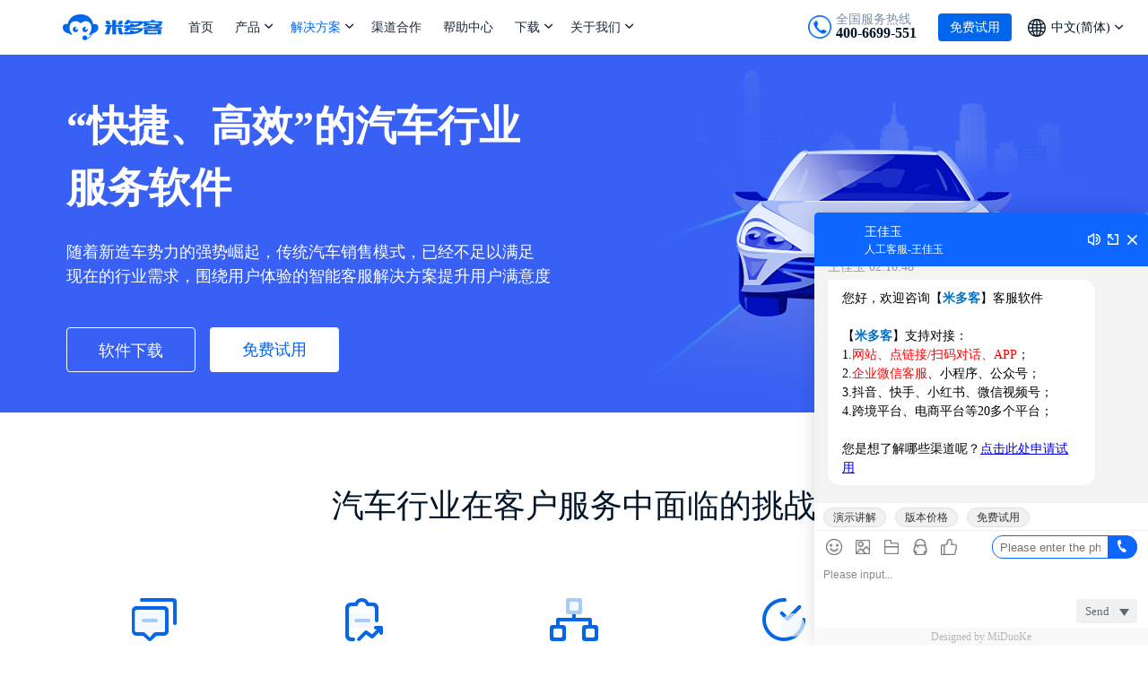

--- FILE ---
content_type: text/html
request_url: http://web.miduoke.net/pages/car.html
body_size: 8112
content:
<!DOCTYPE html>
<html lang="en">
<head>
    <head>
        <meta charset="utf-8">
        <meta http-equiv="X-UA-Compatible" content="IE=edge">
        <meta name="description" content="米多客多功能客服系统，提供汽车行业售前、售中、售后一体化的服务，助力企业提高客服效率，优化客户体验，彻底满足了汽车行业的迫切需要！">
        <meta name="keywords" content="汽车客服系统,汽车客服服务系统,汽车客服系统化,汽车客服案例,汽车咨询系统,汽车公众号自动回复,米多客">
        <meta name="viewport" content="width=device-width, initial-scale=1.0, user-scalable=no, minimum-scale=1.0, maximum-scale=1.0">
        <title>米多客-汽车行业成功案例，打通汽车咨询、销售、售后全流程-免费试用</title>
        <link rel="shortcut icon " type="images/x-icon" href="images/favicon.ico">
        <link rel="stylesheet" href="css/styles-merged.css">
        <link rel="stylesheet" href="css/style.min.css">
        <link rel="stylesheet" href="css/style.css">
        <script src="./js/common.js"></script>
		<script>
			/* (function(b,a,e,h,f,c,g,s){b[h]=b[h]||function(){(b[h].c=b[h].c||[]).push(arguments)};b[h].s=!!c;g=a.getElementsByTagName(e)[0];s=a.createElement(e);s.src="//s.union.360.cn/"+f+".js";s.defer=!0;s.async=!0;g.parentNode.insertBefore(s,g)})(window,document,"script","_qha",530202,false); */
		</script>
		<script>
            var _hmt = _hmt || [];
            (function() {
                var hm = document.createElement("script");
                hm.src = "https://hm.baidu.com/hm.js?badab8db77c2effe523bb9df6d311216";
                var s = document.getElementsByTagName("script")[0];
                s.parentNode.insertBefore(hm, s);
            })();
		</script>



		<script type="text/javascript">
            window._agl = window._agl || [];
            (function () {
                _agl.push(
                    ['production', '_f7L2XwGXjyszb4d1e2oxPybgD']
                );
                (function () {
                    var agl = document.createElement('script');
                    agl.type = 'text/javascript';
                    agl.async = true;
                    agl.src = 'https://fxgate.baidu.com/angelia/fcagl.js?production=_f7L2XwGXjyszb4d1e2oxPybgD';
                    var s = document.getElementsByTagName('script')[0];
                    s.parentNode.insertBefore(agl, s);
                })();
            })();
		</script>
    </head>
</head>
<style>
    .probootstrap-navbar {
        background-color: #ffffff;
    }
</style>
<body>
<!--导航-->
<nav class="navbar navbar-default navbar-fixed-top probootstrap-navbar">
    <div class="container">
        <div class="navbar-header">
            <button type="button" class="navbar-toggle collapsed" data-toggle="collapse" data-target="#navbar-collapse" aria-expanded="false" aria-controls="navbar">
                <span class="sr-only">Toggle navigation</span>
                <span class="icon-bar"></span>
                <span class="icon-bar"></span>
                <span class="icon-bar"></span>
            </button>
            <a class="navbar-brand" href="../index.htm" title="米多客">米多客</a>
			<a class="navbar-brand navbar-qwbrand" href="javascript:;" title="企业微信服务商">米多客</a>
            <div class="navPhone">
                <span class="navPhone-hotline">
                    <h3>全国服务热线</h3>
                    <p>400-6699-551</p>
                </span>
            </div>
        </div>
        <div id="navbar-collapse" class="navbar-collapse collapse">
            <ul class="nav navbar-nav">
                <li><a href="../index.htm">首页</a></li>
                <li class="dropdown">
                    <a href="#" data-toggle="dropdown" class="dropdown-toggle">产品</a>
                    <ul class="dropdown-menu">
                        <div class="dropdown-canver">
                            <div class="col-md-3 col-sm-3 col-xs-12">
                                <h4>客户服务</h4>
                                <ul>
                                    <li><i class="dropdown1"></i><a href="deploy.html">全渠道部署</a><i class="dropdown16"></i></li>
                                    <li><i class="dropdown2"></i><a href="web.html">网站客服</a><i class="dropdown16"></i></li>
                                    <li><i class="dropdown3"></i><a href="ai.html">AI客服</a><i class="dropdown16"></i></li>
									<li><i class="dropdown25"></i><a href="marketrobots.html">营销机器人</a><i class="dropdown17"></i></li>
                                    <li><i class="dropdown4"></i><a href="dialogues.html">智能对话分配</a></li>
                                    <li><i class="dropdown5"></i><a href="job.html">智能工单</a></li>
									<li><i class="dropdown20"></i><a href="videoChat.html">音/视频客服</a></li>
									<li style="display: none;"><i class="dropdown24"></i><a href="pages/video/index.html">视频管理</a></li>
                                </ul>
                            </div>
                            <div class="col-md-3 col-sm-3 col-xs-12">
                                <h4>营销推广</h4>
                                <ul>
									<li><i class="dropdown24"></i><a href="shortVideo.html">短视频获客</a><i class="dropdown16"></i></li>
                                    <li><i class="dropdown6"></i><a href="track.html">客源追踪</a></li>
                                    <li><i class="dropdown7"></i><a href="extension.html">二维码推广</a></li>
                                    <li><i class="dropdown8"></i><a href="fans.html">粉丝海报吸粉</a><i class="dropdown16"></i></li>
                                    <li><i class="dropdown9"></i><a href="analysis.html">统计分析</a></li>
                					<li><i class="dropdown18"></i><a href="scrm.html">企微助手SCRM</a><i class="dropdown16"></i></li>
                                </ul>
                            </div>
                            <div class="col-md-3 col-sm-3 col-xs-12 pr-0">
                                <h4>第三方客服服务</h4>
                                <ul>
                                    <li><i class="dropdown10"></i><a href="wechat.html">微信客服</a></li>
                                    <li><i class="dropdown11"></i><a href="public.html">公众号客服</a></li>
                                    <li><i class="dropdown12"></i><a href="appclub.html">小程序客服</a></li>
                                    <li><i class="dropdown13"></i><a href="microBlog.html">微博客服</a></li>
                                    <li><i class="dropdown14"></i><a href="tremolo.html">抖音企业号客服</a></li>
									<li><i class="dropdown22"></i><a href="kwai.html">快手客服</a></li>
									<li><i class="dropdown23"></i><a href="redBook.html">小红书客服</a></li>
                                </ul>
                            </div>
                			<div class="col-md-3 col-sm-3 col-xs-12 p-0">
								<h4></h4>
                			    <ul>
                			        <li><i class="dropdown15"></i><a href="facebook.html">Facebook</a></li>
                			        <li><i class="dropdown19"></i><a href="line.html">Line</a></li>
									<li><i class="dropdown21"></i><a href="whatsapp.html">WhatsApp</a></li>
                			    </ul>
                			</div>
                        </div>
                    </ul>
                </li>
                <li class="dropdown">
                    <a href="#" data-toggle="dropdown" class="dropdown-toggle solution-navbtn">解决方案</a>
                    <ul class="dropdown-menu">
                        <div class="dropdown-canver solution-canver">
                            <div class="col-md-4 col-sm-4 col-xs-12">
                                <ul>
                                    <li><i class="solution1"></i><a href="medicine.html">医疗行业</a><i class="dropdown16"></i></li>
                                    <li><i class="solution2"></i><a href="car.html" class="navbtn-bg">汽车行业</a><i class="dropdown16"></i></li>
                                    <li><i class="solution3"></i><a href="educate.html">教育行业</a></li>
                                    <li><i class="solution4"></i><a href="logistics.html">物流行业</a></li>
                                </ul>
                            </div>
                            <div class="col-md-4 col-sm-4 col-xs-12">
                                <ul>
                                    <li><i class="solution5"></i><a href="ecommerce.html">电商行业</a><i class="dropdown16"></i></li>
                                    <li><i class="solution6"></i><a href="game.html">游戏行业</a></li>
                                    <li><i class="solution7"></i><a href="insurance.html">保险行业</a></li>
                                    <li><i class="solution8"></i><a href="finance.html">金融行业</a></li>
                                </ul>
                            </div>
                            <div class="col-md-4 col-sm-4 col-xs-12">
                                <ul>
                                    <li><i class="solution9"></i><a href="join.html">招商加盟</a></li>
                                    <li><i class="solution10"></i><a href="government.html">公共服务行业</a></li>
                                </ul>
                            </div>
                        </div>
                    </ul>
                </li>
                <li><a href="channel.html">渠道合作</a></li>
				<li><a href="help/index.html" target="_blank">帮助中心</a></li>
				<li class="dropdown">
					<a href="javascript:;" data-toggle="dropdown" class="dropdown-toggle">下载</a>
					<ul class="dropdown-menu">
						<div class="dropdown-svg">
							<ul>
								<li><a href="dStandard.html">标准版</a></li>
								<li><a href="dEnterprise.html">企业版</a></li>
							</ul>
						</div>
					</ul>
				</li>
                <li class="dropdown">
                    <a href="channel.html" data-toggle="dropdown" class="dropdown-toggle">关于我们</a>
                    <ul class="dropdown-menu">
                        <div class="dropdown-svg">
                            <ul>
                                <li><a href="Introducs.html?type=1">公司简介</a></li>
                                <li><a href="Introducs.html?type=2">企业文化</a></li>
                                <li><a href="Introducs.html?type=3">资质荣誉</a></li>
                                <li><a href="Introducs.html?type=4">联系我们</a></li>
                            </ul>
                        </div>
                    </ul>
                </li>
            </ul>
			<ul class="nav navbar-nav navbar-right">
				<li>
					<a class="navbar-hotline navbar-hotline-phone " href="javascript:;">
						<img src="images/index/phone.png" />
						<div class="nav-hotline">
							<h3>全国服务热线</h3>
							<p>400-6699-551</p>
						</div>
					</a>
				</li>
				<li class="reset-free-trial"><a href="register.html"><span>免费试用</span></a></li>
				<li class="dropdown nav-language">
					<a href="channel.html" data-toggle="dropdown" class="dropdown-toggle">
						<img class="languageIcon" src="images/language.png" alt="" />
						<span>中文(简体)</span>
					</a>
					<ul class="dropdown-menu">
						<div class="dropdown-svg">
							<ul>
								<li><a href="../index.htm">中文(简体)</a></li>
								<li><a href="big5/index.html">中文(繁体)</a></li>
								<li><a href="en/index.html">English</a></li>
							</ul>
						</div>
					</ul>
				</li>
			</ul>
		</div>
    </div>
</nav>

<!--广告位-->
<section class="solution-banner">
    <div class="container">
        <div class="row">
            <div class="solution-banner-box">
                <div class="solution-banner-text probootstrap-animate">
                    <h3>“快捷、高效”的汽车行业<br>服务软件</h3>
                    <p>随着新造车势力的强势崛起，传统汽车销售模式，已经不足以满足<br>现在的行业需求，围绕用户体验的智能客服解决方案提升用户满意度</p>
                    <div class="solution-banner-text-btn">
						<a class="solution-btn-plan" href="download.html">软件下载</a>
						<a class="solution-btn-default" href="register.html">免费试用</a>
					</div>
                </div>
                <div class="solution-banner-img">
                    <img src="images/solution/car/car-banner.png" alt=""/>
                </div>
            </div>
        </div>
    </div>
</section>

<section class="spacing">
    <div class="container">
		<div class="spacing-title">
		    <h1>汽车行业在客户服务中面临的挑战</h1>
		</div>
        <div class="row channel-card probootstrap-animate">
            <div class="channel-card-item col-xs-12 col-sm-6 col-md-6">
				<div class="channel-card-box channel-card-box-center">
					<img src="images/solution/car/car1.png" alt="">
					<div class="channel-card-text">
						<h3>多沟通平台多种多样</h3>
						<p>微信、qq不同的沟通平台容易造成沟通混乱，频繁的切换也可能造成处理问题的不及时</p>
					</div>
				</div>
			</div>
			<div class="channel-card-item col-xs-12 col-sm-6 col-md-6">
				<div class="channel-card-box channel-card-box-center">
					<img src="images/solution/car/car2.png" alt="">
					<div class="channel-card-text">
						<h3>效率低下重复问题多</h3>
						<p>行业属性缘故，大量客户往往处于简单寒暄，重复问价阶段，严重影响销售处理效率，造成潜客流失</p>
					</div>
				</div>
			</div>
			<div class="channel-card-item col-xs-12 col-sm-6 col-md-6">
				<div class="channel-card-box channel-card-box-center">
					<img src="images/solution/car/car3.png" alt="">
					<div class="channel-card-text">
						<h3>跨部门协作困难</h3>
						<p>遇到专业问题时，销售人员往往无法解决，跨部门询问也有可能造成无法快速定位到相关专业人员</p>
					</div>
				</div>
			</div>
			<div class="channel-card-item col-xs-12 col-sm-6 col-md-6">
				<div class="channel-card-box channel-card-box-center">
					<img src="images/solution/car/car4.png" alt="">
					<div class="channel-card-text">
						<h3>服务质量无法监管</h3>
						<p>沟通工具往往是私人社交软件，无法有效监管，量化工作时间，对于沟通情况也往往无法知情</p>
					</div>
				</div>
			</div>
			<div class="channel-card-item col-xs-12 col-sm-6 col-md-6">
				<div class="channel-card-box channel-card-box-center">
					<img src="images/solution/car/car5.png" alt="">
					<div class="channel-card-text">
						<h3>客户数据无法沉淀</h3>
						<p>客户数据分散留存，造成信息孤岛，公司无法有效掌握客户信息，容易造成销售离职客户随之流失</p>
					</div>
				</div>
			</div>
        </div>
		<div class="spacing-ft">
			<a href="javascript:checkLink()" class="spacing-btn-primary">更多功能，点击咨询 >></a>
		</div>
    </div>
</section>

<section class="spacing medicine-system">
    <div class="container">
		<div class="spacing-title">
		    <h1>米多客，打通汽车行业咨询、销售、售后等沟通流程</h1>
		</div>
        <div class="row">
            <div class="medicine-system-warp probootstrap-animate">
				<img src="images/solution/car/car6.png" alt="">
			</div>
        </div>
		<div class="spacing-ft">
			<a href="javascript:checkLink()" class="spacing-btn-primary">更多功能，点击咨询 >></a>
		</div>
    </div>
</section>

<section class="spacing car-more">
    <div class="container-fluid">
		<div class="spacing-title">
		    <h1 class="white">10000+知名企业通过米多客成功向客户提供服务</h1>
		</div>
        <div class="row car-more-card probootstrap-animate">
            <div class="col-xs-12 col-sm-6 car-card-list active">
        		<div class="car-card-box">
        			<img src="images/solution/car/car-provide1.png" alt="">
        			<div class="car-card-text">
        				<h3>增加经销商的获客<br>渠道与效率</h3>
        			</div>
        		</div>
				<div class="car-card-wrap">
					<img src="images/solution/car/car-provide1-1.png" alt="">
					<div class="car-card-text">
						<h3>增加经销商的获客渠道与效率</h3>
						<p>整合线上渠道，增加经销商的获客渠道，使客户咨询方式更多元化，提高用户体验，同时包含移动App应用，让销售人员随时和客户沟通更高效</p>
					</div>
				</div>
        	</div>
			<div class="col-xs-12 col-sm-6 car-card-list">
        		<div class="car-card-box">
        			<img src="images/solution/car/car-provide2.png" alt="">
        			<div class="car-card-text">
        				<h3>AI智能接入<br>提高沟通效率</h3>
        			</div>
        		</div>
				<div class="car-card-wrap">
					<img src="images/solution/car/car-provide2-1.png" alt="">
					<div class="car-card-text">
						<h3>AI智能接入，提高沟通效率</h3>
						<p>智能客服解决90%重复性问题，灵活提问，获取更多有效线索，快速过滤，识别高质量客户，与人工无缝衔接，互相成就，减少销售工作量</p>
					</div>
				</div>
        	</div>
			<div class="col-xs-12 col-sm-6 car-card-list">
        		<div class="car-card-box">
        			<img src="images/solution/car/car-provide3.png" alt="">
        			<div class="car-card-text">
        				<h3>工单串联完成<br>销售闭环</h3>
        			</div>
        		</div>
				<div class="car-card-wrap">
					<img src="images/solution/car/car-provide3-1.png" alt="">
					<div class="car-card-text">
						<h3>工单串联完成销售闭环</h3>
						<p>跨机构、跨部门无缝闭环流转，高效协作，工单一键下发，串联起多个部门，大幅提高运转效率，处理完结后再度转回销售确认，串联整体服务线闭环</p>
					</div>
				</div>
        	</div>
			<div class="col-xs-12 col-sm-6 car-card-list">
        		<div class="car-card-box">
        			<img src="images/solution/car/car-provide4.png" alt="">
        			<div class="car-card-text">
        				<h3>销售服务监控<br>提升服务</h3>
        			</div>
        		</div>
				<div class="car-card-wrap">
					<img src="images/solution/car/car-provide4-1.png" alt="">
					<div class="car-card-text">
						<h3>销售服务监控提升服务</h3>
						<p>收集客户服务评价、每一件投诉事件都有记录，结合对话分析服务过程，优化企业内部服务质量和流程，提升客户的满意度，树立品牌形象</p>
					</div>
				</div>
        	</div>
			<div class="col-xs-12 col-sm-6 car-card-list">
        		<div class="car-card-box">
        			<img src="images/solution/car/car-provide5.png" alt="">
        			<div class="car-card-text">
        				<h3>系统融合汇总<br>挖掘喜好</h3>
        			</div>
        		</div>
				<div class="car-card-wrap">
					<img src="images/solution/car/car-provide5-1.png" alt="">
					<div class="car-card-text">
						<h3>系统融合汇总挖掘喜好</h3>
						<p>一站式客服平台，收集各个渠道数据进行汇总，形成统一的数据报表平台，结合不同维度进行全方位的分析，挖掘顾客喜好，为企业决策提供大数据支撑</p>
					</div>
				</div>
        	</div>
        </div>
		<div class="spacing-ft">
			<a href="javascript:checkLink()" class="spacing-btn-text">更多功能，点击咨询 >></a>
		</div>
    </div>
</section>

<section class="spacing medicine-product">
    <div class="container">
		<div class="spacing-title">
		    <h1>米多客在汽车行业中的助力应用</h1>
		</div>
        <div class="row medicine-product-warp probootstrap-animate">
			<div class="col-md-3 col-sm-6 col-xs-12">
				<div class="medicine-product-box">
					<img src="images/solution/car/car7.png" alt=""/>
					<div class="medicine-product-content">
						<img src="images/solution/car/car7-1.png" alt=""/>
						<p>在线客服产品，全面提升深圳市靠谱汽车服务有限责任公司服务效率和管理能力，同时多维数据统计分析也为团队管理、业务分析提供了非常好的信息支撑。</p>
						<div class="medicine-product-text">
							<div class="medicine-product-top">
								<span>行业</span>
								<span>企业规模</span>
							</div>
							<div class="medicine-product-bottom">
								<span class="blue">汽车</span>
								<i>150-500人</i>
							</div>
						</div>
					</div>
				</div>	
			</div>
			<div class="col-md-3 col-sm-6 col-xs-12">
				<div class="medicine-product-box">
					<img src="images/solution/car/car8.png" alt="">
					<div class="medicine-product-content">
						<img src="images/solution/car/car8-1.png" alt="">
						<p>公众号客服系统，助力广州中邦汽车租赁有限公司完善线上线下，一体化经营模式，更好的服务千万用户。</p>
						<div class="medicine-product-text">
							<div class="medicine-product-top">
								<span>行业</span>
								<span>企业规模</span>
							</div>
							<div class="medicine-product-bottom">
								<span class="blue">汽车</span>
								<i>150-500人</i>
							</div>
						</div>
					</div>
				</div>	
			</div>
			<div class="col-md-3 col-sm-6 col-xs-12">
				<div class="medicine-product-box">
					<img src="images/solution/car/car9.png" alt="">
					<div class="medicine-product-content">
						<img src="images/solution/car/car9-1.png" alt="">
						<p>米多客帮助福建极速前进汽车服务有限公司，结合机动车检测独特属性，量身打造专属客户系统，便捷协同、统一管理，把握更多商机。</p>
						<div class="medicine-product-text">
							<div class="medicine-product-top">
								<span>行业</span>
								<span>企业规模</span>
							</div>
							<div class="medicine-product-bottom">
								<span class="blue">汽车</span>
								<i>150-500人</i>
							</div>
						</div>
					</div>
				</div>	
			</div>
			<div class="col-md-3 col-sm-6 col-xs-12">
				<div class="medicine-product-box">
					<img src="images/solution/car/car10.png" alt="">
					<div class="medicine-product-content">
						<span class="medicine-product-imgBtn">金房汽车用品</span>
						<p>通过米多客在线客服系统，帮助金房汽车用品打造线上、线下服务闭环，降本提效，提升销售额。助力汽车零售完成线上变革。</p>
						<div class="medicine-product-text">
							<div class="medicine-product-top">
								<span>行业</span>
								<span>企业规模</span>
							</div>
							<div class="medicine-product-bottom">
								<span class="blue">汽车</span>
								<i>100人以下</i>
							</div>
						</div>
					</div>
				</div>	
			</div>
        </div>
    </div>
</section>

<!--免费试用，0成本体验新客服带来的改变-->
<section id="free"></section>
<!--底部内容-->
<section id="footer"></section>
<script src="js/jquery-3.4.1.min.js"></script>
<script src="js/scripts.min.js"></script>
<script src="js/custom.min.js"></script>
<script type="text/javascript">
    $(function () {
        $('.car-card-list').each(function() {
            var index = $(this).index();
            $(this).mouseenter(function() {
                $(this).siblings('.car-card-list').removeClass('active');
                $(this).addClass('active');
                $(this).children(".car-card-wrap").show();
            });
        })
    })
</script>
</body>
</html>

--- FILE ---
content_type: text/html
request_url: http://web.miduoke.net/pages/footer.html
body_size: 5098
content:
<!--底部信息-->
<section class="footerInfor">
    <div class="container">
        <div class="row">
            <div class="col-xs-6">
                <div class="footer-right">
                    <div class="col-md-3  col-xs-3 footer-tit footerBorder">
                        <h4 class="phoneSlide">产品<i class="glyphicon glyphicon-menu-down"></i></h4>
                        <div class="phoneSlide_info">
                            <div class="footer-list footer-fl">
                                <ul>
                                    <li>
                                        <a href="deploy.html">全渠道部署</a>
                                    </li>
                                    <li>
                                        <a href="web.html">网站客服</a>
                                    </li>
                                    <li>
                                        <a href="ai.html">AI客服</a>
                                    </li>
									<li>
										<a href="marketrobots.html">营销机器人</a>
									</li>
                                    <li>
                                        <a href="job.html">智能工单</a>
                                    </li>
									<li>
									    <a href="videoChat.html">音/视频客服</a>
									</li>
                                    <li>
                                        <a href="wechat.html">微信客服</a>
                                    </li>
                                    <li>
                                        <a href="public.html">公众号客服</a>
                                    </li>
                                    <li>
                                        <a href="appclub.html">小程序客服</a>
                                    </li>
                                    <li>
                                        <a href="tremolo.html">抖音企业号客服</a>
                                    </li>
									<li>
									    <a href="kwai.html">快手客服</a>
									</li>
									<li>
									    <a href="scrm.html">企微助手SCRM</a>
									</li>
                                </ul>
                            </div>
                        </div>
                    </div>
                    <div class="col-md-3 col-xs-3 footer-tit footerBorder">
                        <h4 class="phoneSlide">解决方案<i class="glyphicon glyphicon-menu-down"></i></h4>
                        <div class="footer-list phoneSlide_info">
                            <ul>
                                <li>
                                    <a href="medicine.html">医疗行业</a>
                                </li>
                                <li>
                                    <a href="ecommerce.html">电商行业</a>
                                </li>
                                <li>
                                    <a href="join.html">招商加盟</a>
                                </li>
                                <li>
                                    <a href="car.html">汽车行业</a>
                                </li>
                                <li>
                                    <a href="game.html">游戏行业</a>
                                </li>
                                <li>
                                    <a href="government.html">公共服务行业</a>
                                </li>
                                <li>
                                    <a href="educate.html">教育行业</a>
                                </li>
                                <li>
                                    <a href="insurance.html">保险行业</a>
                                </li>
                                <li>
                                    <a href="logistics.html">物流行业</a>
                                </li>
                                <li>
                                    <a href="finance.html">金融行业</a>
                                </li>
                            </ul>
                        </div>
                    </div>
                    <div class="col-md-3 col-xs-3 footer-tit footerBorder">
                        <h4 class="phoneSlide">关于我们<i class="glyphicon glyphicon-menu-down"></i></h4>
                        <div class="footer-list phoneSlide_info">
                            <ul>
                                <li>
                                    <a href="Introducs.html?type=1">公司简介</a>
                                </li>
                                <li>
                                    <a href="Introducs.html?type=2">企业文化</a>
                                </li>
                                <li>
                                    <a href="Introducs.html?type=3">资质荣誉</a>
                                </li>
                                <li>
                                    <a href="Introducs.html?type=4">联系我们</a>
                                </li>
								<li>
									<a href="../plus/list.php?tid=10">行业资讯</a>
								</li>
                            </ul>
                        </div>
                    </div>
                    <div class="col-md-3  col-xs-3 footer-tit">
                        <h4 class="phoneSlide">条款<i class="glyphicon glyphicon-menu-down"></i></h4>
                        <div class="footer-list phoneSlide_info">
                            <ul>
                                <li>
                                    <a href="https://www.miduoke.net/agree.html" target="_blank">服务条款</a>
                                </li>
                                <li>
                                    <a href="https://miduoke.net/privacy.html" target="_blank">隐私政策</a>
                                </li>
                            </ul>
                        </div>
                    </div>
                </div>
            </div>
            <div class="col-xs-6">
                <div class="footer-right">
                    <div class="col-md-6 col-xs-6 footer-tit footerBorder">
                        <h4 class="phoneSlide">权威认证<i class="glyphicon glyphicon-menu-down"></i></h4>
                        <div class="footer-authority phoneSlide_info">
                            <ul>
                                <li>
                                    <img src="./images/authority1.png" />
                                    <div class="authority-box">
                                        <p>大连市高新技术产业优秀企业</p>
                                        <p>高新技术企业</p>
                                    </div>
                                </li>
                                <li>
                                    <img src="./images/authority2.png" alt="">
                                    <div class="authority-box">
                                        <p>DJCP</p>
                                        <p>公安部网络安全等级保护</p>
                                    </div>
                                </li>
                                <!-- <li>
                                    <img src="./images/authority3.png" alt="">
                                    <div class="authority-box">
                                        <p>ISO 27001</p>
                                        <p>信息安全管理体系认证</p>
                                    </div>
                                </li>
                                <li class="footerPhone-inline">
                                    <img src="./images/authority4.png" alt="">
                                    <div class="authority-box">
                                        <p>ISO 90001</p>
                                        <p>质量管理体系认证</p>
                                    </div>
                                </li> -->
                            </ul>
                        </div>
                    </div>
                    <div class="col-md-6  col-xs-6 footer-tit">
                        <h4 class="phoneSlide">联系方式<i class="glyphicon glyphicon-menu-down"></i></h4>
                        <div class="phoneSlide_info">
                            <div class="footer-list">
                                <ul>
                                    <li>
                                        <a href="javascript:;">全国服务热线：400-6699-551</a>
                                    </li>
                                    <li>
                                        <a href="javascript:;">电话：0411-88126686</a>
                                    </li>
                                    <li>
                                        <a href="javascript:;">投诉电话：13998631271</a>
                                    </li>
                                    <li class="footerPhone-inline">
                                        <a href="javascript:;">地址：辽宁省大连市高新园区</a>
                                    </li>
                                    <li class="footerPhone-inline">
                                        <a href="javascript:;">纳米大厦1903室</a>
                                    </li>
                                </ul>
                            </div>
                            <div class="footer-list">
                                <ul>
                                    <li class="qr">
                                        <img src="./images/icon-footer.png" alt="">
                                        <div class="footer-list-p">
                                            <p>微信扫码关注讯</p>
                                        </div>
                                    </li>
                                </ul>
                            </div>
                        </div>
                    </div>
                </div>
            </div>
        </div>
    </div>
    <div class="container-mobile">
        <div class="row">
            <div class="footer-right">
                <div class="col-md-3  col-xs-2 footer-tit footerBorder">
                    <h4 class="phoneSlide">产品<i class="glyphicon glyphicon-menu-down"></i></h4>
                    <div class="phoneSlide_info">
                        <div class="footer-list footer-fl">
                            <ul>
                                <li>
                                    <a href="deploy.html">全渠道部署</a>
                                </li>
                                <li>
                                    <a href="web.html">网站客服</a>
                                </li>
                                <li>
                                    <a href="ai.html">AI客服</a>
                                </li>
                                <li>
                                    <a href="job.html">智能工单</a>
                                </li>
                                <li>
                                    <a href="wechat.html">微信客服</a>
                                </li>
                                <li>
                                    <a href="public.html">公众号客服</a>
                                </li>
                                <li>
                                    <a href="appclub.html">小程序客服</a>
                                </li>
                                <li>
                                    <a href="tremolo.html">抖音企业号客服</a>
                                </li>
								<li>
								    <a href="kwai.html">快手客服</a>
								</li>
                                <li>
                                    <a href="scrm.html">企微助手SCRM</a>
                                </li>
                            </ul>
                        </div>
                    </div>
                </div>
                <div class="col-md-3 col-xs-2 footer-tit footerBorder">
                    <h4 class="phoneSlide">解决方案<i class="glyphicon glyphicon-menu-down"></i></h4>
                    <div class="footer-list phoneSlide_info">
                        <ul>
                            <li>
                                <a href="medicine.html">医疗行业</a>
                            </li>
                            <li>
                                <a href="ecommerce.html">电商行业</a>
                            </li>
                            <li>
                                <a href="join.html">招商加盟</a>
                            </li>
                            <li>
                                <a href="car.html">汽车行业</a>
                            </li>
                            <li>
                                <a href="game.html">游戏行业</a>
                            </li>
                            <li>
                                <a href="government.html">公共服务行业</a>
                            </li>
                            <li>
                                <a href="educate.html">教育行业</a>
                            </li>
                            <li>
                                <a href="insurance.html">保险行业</a>
                            </li>
                            <li>
                                <a href="logistics.html">物流行业</a>
                            </li>
                            <li>
                                <a href="finance.html">金融行业</a>
                            </li>
                        </ul>
                    </div>
                </div>
                <div class="col-md-3 col-xs-2 footer-tit footerBorder">
                    <h4 class="phoneSlide">关于我们<i class="glyphicon glyphicon-menu-down"></i></h4>
                    <div class="footer-list phoneSlide_info">
                        <ul>
                            <li>
                                <a href="Introducs.html?type=1">公司简介</a>
                            </li>
                            <li>
                                <a href="Introducs.html?type=2">企业文化</a>
                            </li>
                            <li>
                                <a href="Introducs.html?type=3">资质荣誉</a>
                            </li>
                            <li>
                                <a href="Introducs.html?type=4">联系我们</a>
                            </li>
							<li>
								<a href="../plus/list.php?tid=10">行业资讯</a>
							</li>
                        </ul>
                    </div>
                </div>
                <div class="col-md-3  col-xs-2 footer-tit">
                    <h4 class="phoneSlide">条款<i class="glyphicon glyphicon-menu-down"></i></h4>
                    <div class="footer-list phoneSlide_info">
                        <ul>
                            <li>
                                <a href="http://xiazai.zol.com.cn/">服务条款</a>
                            </li>
                            <li>
                                <a href="http://xiazai.zol.com.cn/">隐私政策</a>
                            </li>
                        </ul>
                    </div>
                </div>
                <div class="col-md-6 col-xs-2 footer-tit footerBorder">
                    <h4 class="phoneSlide">权威认证<i class="glyphicon glyphicon-menu-down"></i></h4>
                    <div class="footer-authority phoneSlide_info">
                        <ul>
                            <li>
                                <img src="./images/authority1.png" />
                                <div class="authority-box">
                                    <p>大连市高新技术产业优秀企业</p>
                                    <p>高新技术企业</p>
                                </div>
                            </li>
                            <li>
                                <img src="./images/authority2.png" alt="">
                                <div class="authority-box">
                                    <p>DJCP</p>
                                    <p>公安部网络安全等级保护</p>
                                </div>
                            </li>
                            <!-- <li>
                                <img src="./images/authority3.png" alt="">
                                <div class="authority-box">
                                    <p>ISO 27001</p>
                                    <p>信息安全管理体系认证</p>
                                </div>
                            </li>
                            <li class="footerPhone-inline">
                                <img src="./images/authority4.png" alt="">
                                <div class="authority-box">
                                    <p>ISO 90001</p>
                                    <p>质量管理体系认证</p>
                                </div>
                            </li> -->
                        </ul>
                    </div>
                </div>
                <div class="col-md-6  col-xs-2 footer-tit">
                    <h4 class="phoneSlide">联系方式<i class="glyphicon glyphicon-menu-down"></i></h4>
                    <div class="phoneSlide_info">
                        <div class="footer-list">
                            <ul>
                                <li>
                                    <a href="javascript:;">全国服务热线：400-6699-551</a>
                                </li>
                                <li>
                                    <a href="javascript:;">电话：0411-88126686</a>
                                </li>
                                <li>
                                    <a href="javascript:;">投诉电话：13998631271</a>
                                </li>
                                <li class="footerPhone-inline">
                                    <a href="javascript:;">地址：辽宁省大连市高新园区</a>
                                </li>
                                <li class="footerPhone-inline">
                                    <a href="javascript:;">纳米大厦1903室</a>
                                </li>
                            </ul>
                        </div>
                        <div class="footer-list">
                            <ul>
                                <li class="qr">
                                    <img src="./images/icon-footer.png" alt="">
                                    <div class="footer-list-p">
                                        <p>微信扫码关注讯</p>
                                    </div>
                                </li>
                            </ul>
                        </div>
                    </div>
                </div>
            </div>
        </div>
    </div>
</section>
<!--悬浮菜单-->
<div class="fixed-menu">
    <div id="fixedAdsense" class="fixed-adsense">
        <a href="https://work.weixin.qq.com/kfid/kfcc77304bf77b93639?enc_scene=ENC2ycZNvmYHHN47jcChvi6yj51FSg1pXryNHbMJW1mE5y5M4shicAaHrmX2LUz6a7SXe">
            <div class="fixed-adsense-box">
                <div class="fixed-adsense-img">
                    <span></span>
                </div>
                <div class="fixed-adsense-font">
                    <h3>微信客服</h3>
                    <p>新功能上线</p>
                </div>
                <div class="fixed-adsense-text">
                    抢鲜体验
                </div>
            </div>
        </a>
    </div>
    <div id="fixedAdsense" class="fixed-adsense">
        <a href="https://work.weixin.qq.com/kfid/kfcc77304bf77b93639?enc_scene=ENC2ycZNvmYHHN47jcChvi6yj51FSg1pXryNHbMJW1mE5y5M4shicAaHrmX2LUz6a7SXe">
            <div class="fixed-weChat">
                <i></i>
                <p>微信客服</p>
            </div>
            <div class="subscript"></div>
        </a>
    </div>
    <ul class="fx-ul">
		<li class="fx-sitesPreview">
			<a class="iconfont" href="javascript:;">
				<i></i>
				<p>网站预览</p>
			</a>
			<div class="title">
				<div class="sitesPreview-box">
					<div class="sitesPreview-content">
						<input type="text" onkeyup="this.value=this.value.replace(/^ +| +$/g,'')"
							onblur="replaceSpace(this)" placeholder="输入您的网址" />
						<a href="preview.html">点击预览</a>
					</div>
					<p class="sitesPreview-errorTip">请输入正确网址</p>
				</div>
			</div>
		</li>
        <li class="fx-shop">
            <a class="iconfont" onclick="checkLink()" href="javascript:;">
                <i></i>
                <p>在线客服</p>
            </a>
        </li>
        <li class="fx-contact">
            <i></i>
            <p><a class="iconfont" href="javascript:;">关注微信</a></p>
            <div class="title">
                <div class="tit-img">
                    <img src="images/weChat-code.png" alt="">
                </div>
            </div>
        </li>
        <li class="fx-phone fx-line">
            <i></i>
            <p><a class="iconfont" href="javascript:;">电话咨询</a></p>
            <div class="title">
                <p>电话咨询：400-6699-551</p>
            </div>
        </li>
        <li class="fx-top">
            <a class="iconfont" href="#">
                <i></i>
                <p>返回置顶</p>
            </a>
        </li>
    </ul>
</div>
<!--网站备案号-->
<footer class="copyright">
    <div class="container">
        <!-- END row -->
        <div class="row">
            <div class="col-md-12 text-center copyright-content">
                <span>版权所有 © 2014-至今 大连米云科技有限公司</span>
                <span>增值电信业务许可：辽B2-20210209</span>
                <span><a href="https://beian.miit.gov.cn/" target="_blank" rel="nofollow" >辽ICP备14007560号</a></span>
                <span><a href="http://tousu.miduoke.net/mdkts.html" target="_blank" rel="nofollow" >净网投诉</a></span>
                <div class="copyright-icon_record">
                    <a href="http://www.beian.gov.cn/portal/registerSystemInfo?recordcode=21029602000369" target="_blank">
                        <span>公安备案号</span>
                        <span>21029602000369</span>
                    </a>
                </div>
            </div>
        </div>
    </div>
</footer>
<script>
    /*手风琴展开*/
    $(".footer-tit .phoneSlide").click(function() {
        var ele = $(this);
        if(ele.next("div.phoneSlide_info").is(":visible")){
            $(this).next("div.phoneSlide_info").slideUp();
            ele.find('.glyphicon-menu-down').removeClass('glyphicon-menu-up')
        }else{
            $(this).next("div.phoneSlide_info").slideDown();
            ele.find('.glyphicon-menu-down').addClass('glyphicon-menu-up');
        }
    });
</script>

--- FILE ---
content_type: text/html
request_url: http://web.miduoke.net/pages/free.html
body_size: 770
content:
<style type="text/css">
    .free {
        width: 100%;
        background: url("images/free.png") no-repeat;
        background-size: cover;
    }
    .free-box {
        text-align: center;
    }
    .free p{
        font-size: 32px;
        font-weight: 400;
        color: #FFFFFF;
        line-height: 1.5;
    }
    .free .free-btn {
        text-align: center;
        margin-top: 42px;
    }
    .free .free-btn a:first-child{
        width: 134px;
        height: 50px;
        font-size: 14px;
        font-weight: 400;
        color: #FFFFFF;
        line-height: 50px;
        border-radius: 4px;
        display: inline-block;
        vertical-align: middle;
        border: 1px solid #ffffff;
    }
    .free .free-btn a:first-child:hover{
        color: #0067ED;
        background: #FFFFFF;
    }
    .free .free-btn a:last-child {
        width: 136px;
        height: 50px;
        font-size: 14px;
        font-weight: 400;
        color: #0067ED;
        line-height: 50px;
        background: #FFFFFF;
        border-radius: 4px;
        margin-left: 30px;
        display: inline-block;
        vertical-align: middle;
    }
    .free .free-btn a:last-child:hover{
        background-color: rgba(255,255,255,0.9);
    }
    .free .free-btn a {
        cursor: pointer;
    }
</style>

<!--免费试用，0成本体验新客服带来的改变-->
<section class="spacing free">
    <div class="free-box">
        <p>免费试用，0成本体验新客服带来的改变</p>
        <div class="free-btn">
            <a href="download.html">立即下载</a>
            <a href="register.html">免费试用</a>
        </div>
    </div>
</section>

--- FILE ---
content_type: text/css
request_url: http://web.miduoke.net/pages/css/style.min.css
body_size: 10171
content:
@font-face {
    font-family: icomoon;
    src: url(../fonts/icomoon/icomoon.eot?1z9v6x);
    src: url(../fonts/icomoon/icomoon.eot?1z9v6x#iefix) format("embedded-opentype"), url(../fonts/icomoon/icomoon.ttf?1z9v6x) format("truetype"), url(../fonts/icomoon/icomoon.woff?1z9v6x) format("woff"), url(../fonts/icomoon/icomoon.svg?1z9v6x#icomoon) format("svg");
    font-weight: 400;
    font-style: normal
}

html {
    overflow-x: hidden
}

body {
    /*background: #e5eaef;*/
    color: #8b8e94;
    line-height: 28px;
    font-size: 15px;
    font-family: "Open Sans", Arial, sans-serif
}

h1, h2, h3, h4, h5, h6 {
    line-height: 1.5;
    font-family: Bellefair, serif
}

h1 {
    font-size: 46px
}

h2, h4 {
    font-size: 36px
}

h3 {
    font-size: 28px
}

h5, h6 {
    font-size: 14px
}

a {
    -webkit-transition: .3s all;
    transition: .3s all;
    color: #85c8dd
}

a:active, a:focus, a:hover {
    color: #71bfd7;
    text-decoration: none
}

.flexslider .probootstrap-heading, .hero-text-heading, .probootstrap-hero h1 {
    font-size: 52px;
    font-weight: 300;
    margin-bottom: 10px;
    margin-top: 0;
    line-height: 64px;
    color: #fff
}

@media screen and (max-width: 768px) {
    .flexslider .probootstrap-heading, .hero-text-heading, .probootstrap-hero h1 {
        font-size: 40px;
        line-height: 1.5
    }
}

.probootstrap-navbar .dropdown-submenu > a:before, .probootstrap-navbar .dropdown > a:before {
    font-weight: 400;
    line-height: 1;
    font-family: icomoon;
    speak: none;
    font-style: normal;
    font-variant: normal;
    -webkit-font-smoothing: antialiased;
    -moz-osx-font-smoothing: grayscale
}

@media screen and (max-width: 480px) {
    .flexslider .probootstrap-heading, .hero-text-heading, .probootstrap-hero h1 {
        font-size: 30px
    }
}

.flexslider .probootstrap-subheading, .hero-text-subheading, .probootstrap-hero p {
    font-size: 16px;
    color: rgba(255, 255, 255, .9)
}

.flexslider .probootstrap-subheading:last-child, .hero-text-subheading:last-child, .probootstrap-hero p:last-child {
    margin-bottom: 0
}

.probootstrap-navbar {
    border: 0;
    -webkit-box-shadow: none;
    box-shadow: none;
    border-radius: 0;
    margin-bottom: 0;
    background: 0;
    -webkit-transition: .3s all;
    transition: .3s all
}

@media screen and (max-width: 768px) {
    .probootstrap-navbar {
        background: #fff;
        -webkit-box-shadow: 0 2px 10px 0 rgba(0, 0, 0, .1);
        box-shadow: 0 2px 10px 0 rgba(0, 0, 0, .1)
    }
}

.probootstrap-navbar .navbar-toggle:focus, .probootstrap-navbar .navbar-toggle:hover {
    background-color: transparent
}

.probootstrap-navbar .navbar-toggle {
    border: 0
}

.probootstrap-navbar .navbar-toggle span.icon-bar {
    -webkit-transition: all .15s;
    transition: all .15s
}

.probootstrap-navbar .navbar-toggle span:nth-child(2) {
    -webkit-transform: rotate(45deg);
    transform: rotate(45deg);
    -webkit-transform-origin: 10% 10%;
    transform-origin: 10% 10%
}

.probootstrap-navbar .navbar-toggle span:nth-child(3) {
    opacity: 0
}

.probootstrap-navbar .navbar-toggle span:nth-child(4) {
    -webkit-transform: rotate(-45deg);
    transform: rotate(-45deg);
    -webkit-transform-origin: 10% 90%;
    transform-origin: 10% 90%
}

.probootstrap-navbar .navbar-toggle.collapsed span:nth-child(2), .probootstrap-navbar .navbar-toggle.collapsed span:nth-child(4) {
    -webkit-transform: rotate(0);
    transform: rotate(0)
}

.probootstrap-navbar .navbar-toggle.collapsed span:nth-child(3) {
    opacity: 1
}

.probootstrap-navbar .navbar-brand,.probootstrap-navbar .navbar-qwbrand, .probootstrap-navbar .navbar-nav > li > a, .probootstrap-navbar .parent-nav-link-padding {
    margin-left: 8px;
    margin-right: 8px;
    padding: 34px 0
}

.probootstrap-navbar .dropdown-header {
    color: rgba(255, 255, 255, .2);
    padding-left: 10px;
    text-transform: uppercase
}

.probootstrap-navbar .dropdown > a {
    padding-right: 10px !important;
    position: relative;
    display: block
}

@media screen and (max-width: 480px) {
    .probootstrap-navbar {
        background: rgba(255, 255, 255, 0);
        -webkit-box-shadow: 0 2px 10px 0 rgba(0, 0, 0, .1);
        box-shadow: 0 2px 10px 0 rgba(0, 0, 0, .1)
    }

    .probootstrap-navbar .dropdown > a {
        display: block;
        padding-right: 0
    }
}

.probootstrap-navbar .dropdown > a:before {
    text-transform: none;
    position: absolute;
    top: 50%;
    right: 0;
    margin-right: -10px;
    margin-top: -11px;
    content: "\e924";
    font-size: 20px;
    color: #192537;
    -webkit-transition: .3s all;
    transition: .3s all
}

@media screen and (max-width: 768px) {
    .probootstrap-navbar .navbar-brand, .probootstrap-navbar .navbar-qwbrand,.probootstrap-navbar .navbar-nav > li > a, .probootstrap-navbar .parent-nav-link-padding {
        padding-top: 8px !important;
        padding-bottom: 8px !important
    }

    .probootstrap-navbar .dropdown > a:before {
        color: rgba(0, 0, 0, .2)
    }
}

.probootstrap-navbar .dropdown > a:hover:before {
    -webkit-transform: rotate(180deg);
    transform: rotate(180deg)
}

.probootstrap-navbar .dropdown.open > a, .probootstrap-navbar .dropdown:active > a, .probootstrap-navbar .dropdown:focus > a, .probootstrap-navbar .dropdown:hover > a {
    -webkit-transition: .3s all;
    transition: .3s all
}

.probootstrap-navbar .dropdown.open > a:before, .probootstrap-navbar .dropdown:active > a:before, .probootstrap-navbar .dropdown:focus > a:before, .probootstrap-navbar .dropdown:hover > a:before {
    -webkit-transform: rotate(180deg);
    transform: rotate(180deg)
}

.probootstrap-navbar .dropdown > .dropdown-menu > li a {
    padding: 10px;
    color: #374569
}

.probootstrap-navbar .dropdown > .dropdown-menu > li a:hover, .probootstrap-navbar .dropdown > .dropdown-menu > li.open > a, .probootstrap-navbar .dropdown > .dropdown-menu > li:active > a, .probootstrap-navbar .dropdown > .dropdown-menu > li:focus > a, .probootstrap-navbar .dropdown > .dropdown-menu > li:hover > a {
    color: #0067ed;
    background: #e5f0fd;
    border-top: 0
}

.probootstrap-navbar .dropdown > .dropdown-menu > li.dropdown-submenu.open > a, .probootstrap-navbar .dropdown > .dropdown-menu > li.dropdown-submenu:active > a, .probootstrap-navbar .dropdown > .dropdown-menu > li.dropdown-submenu:focus > a, .probootstrap-navbar .dropdown > .dropdown-menu > li.dropdown-submenu:hover > a {
    border-top: 0
}

.probootstrap-navbar .dropdown > .dropdown-menu > li.dropdown-submenu.open > a:before, .probootstrap-navbar .dropdown > .dropdown-menu > li.dropdown-submenu:active > a:before, .probootstrap-navbar .dropdown > .dropdown-menu > li.dropdown-submenu:focus > a:before, .probootstrap-navbar .dropdown > .dropdown-menu > li.dropdown-submenu:hover > a:before {
    color: #000
}

.probootstrap-navbar .dropdown > .dropdown-menu > li.active > a {
    color: #fff
}

.probootstrap-navbar .navbar-right .dropdown-menu {
    right: auto
}

.probootstrap-navbar .dropdown-menu {
    border: 0;
    background: #fff;
    border-radius: 0;
    -webkit-box-shadow: 0 0 7px 0 rgba(0, 0, 0, .15);
    box-shadow: 0 0 7px 0 rgba(0, 0, 0, .15);
    min-width: 173px;
    white-space: normal;
    word-wrap: break-word
}

.probootstrap-navbar .dropdown-menu a {
    white-space: normal
}

@media screen and (max-width: 768px) {
    .probootstrap-navbar .dropdown-menu {
        width: 100%;
        padding: 10px 15px
    }

    .probootstrap-navbar .dropdown-menu a {
        color: #fff
    }
}

.probootstrap-navbar .navbar-brand {
    padding-top: 0 !important;
    padding-bottom: 0 !important;
    font-size: 30px;
    text-transform: uppercase;
    background: url(../images/logo-blue.png) left center no-repeat;
    background-size: contain;
    top: 10px;
    position: relative;
    width: 128px;
    height: 40px;
    text-indent: -999999px;
    -webkit-transition: .2s all;
    transition: .2s all
}
.probootstrap-navbar .navbar-qwbrand {
    padding-top: 0 !important;
    padding-bottom: 0 !important;
    font-size: 30px;
    text-transform: uppercase;
    background: url(../images/enterpriseWechat.png) left center no-repeat !important;
    top: 10px;
    position: relative;
    width: 128px;
    height: 40px;
    text-indent: -999999px;
    -webkit-transition: .2s all;
    transition: .2s all
}

.probootstrap-navbar .navbar-return {
    padding-top: 0 !important;
    padding-bottom: 0 !important;
    font-size: 30px;
    text-transform: uppercase;
    background: url(../images/icon-return-white.png) right center no-repeat;
    position: relative;
    text-indent: -999999px;
    -webkit-transition: .2s all;
    transition: .2s all
}

@media screen and (max-width: 768px) {
    .probootstrap-navbar .navbar-brand {
        background-position: left center;
    }
}

/* @media screen and (max-width: 480px) {
    .probootstrap-navbar .navbar-brand {
        background: url(../images/logo-blue-big.png) left center no-repeat;
    }
} */

@media only screen and (-webkit-min-device-pixel-ratio: 2), only screen and (min--moz-device-pixel-ratio: 2), only screen and (min-device-pixel-ratio: 2), only screen and (min-resolution: 192dpi), only screen and (min-resolution: 2dppx) {
    .probootstrap-navbar .navbar-brand {
        position: relative;
        background: url(../images/logo-blue.png) left center no-repeat;
        background-size: contain;
    }
    .probootstrap-navbar .navbar-qwbrand {
        position: relative;
        background: url(../images/enterpriseWechat.png) right center no-repeat !important;
        background-size: auto
    }
}

.probootstrap-navbar .navbar-nav .dropdown li.active > a, .probootstrap-navbar .navbar-nav > li.active > a:active, .probootstrap-navbar .navbar-nav > li.active > a:focus, .probootstrap-navbar .navbar-nav > li.active > a:hover, .probootstrap-navbar .navbar-nav > li.open > a, .probootstrap-navbar .navbar-nav > li.open > a:focus, .probootstrap-navbar .navbar-nav > li.open > a:hover {
    background: 0
}

.probootstrap-navbar .navbar-nav > li > a {
    color: #192537;
    font-size: 15px;
    position: relative
}

@media screen and (max-width: 768px) {
    .probootstrap-navbar .navbar-nav > li > a {
        padding-top: 8px;
        padding-bottom: 8px;
        color: rgba(0, 0, 0, .7)
    }
}

.probootstrap-navbar .navbar-nav > li > a:active, .probootstrap-navbar .navbar-nav > li > a:focus, .probootstrap-navbar .navbar-nav > li > a:hover {
    color: #0163E3;
}

.probootstrap-navbar .navbar-nav > li.active > a {
    background: 0;
    color: #fff !important
}

.probootstrap-navbar .navbar-nav > li > .dropdown-menu:before {
    border: 1px solid #85c8dd;
    content: "";
    position: absolute;
    top: -20px;
    left: 40px;
    border-color: rgba(133, 200, 221, 0);
    border-bottom-color: #fff;
    border-width: 10px;
    margin-left: -10px
}

@media screen and (max-width: 768px) {
    .probootstrap-navbar .navbar-nav > li.active > a {
        color: rgba(0, 0, 0, .7) !important
    }

    .probootstrap-navbar .navbar-nav > li > .dropdown-menu:before {
        display: none
    }
}

.probootstrap-navbar .dropdown-submenu {
    position: relative
}

.probootstrap-navbar .dropdown-submenu .dropdown-menu {
    top: 0;
    left: 100%;
    margin-top: -1px
}

.probootstrap-navbar .dropdown-submenu > a {
    display: block
}

.probootstrap-navbar .dropdown-submenu > a:before {
    text-transform: none;
    position: absolute;
    top: 50%;
    right: 0;
    margin-right: 10px;
    margin-top: -11px;
    content: "\e926";
    font-size: 20px;
    color: rgba(255, 255, 255, .5);
    -webkit-transition: .3s all;
    transition: .3s all
}

@media screen and (max-width: 768px) {
    .probootstrap-navbar .dropdown-submenu > a:before {
        color: rgba(0, 0, 0, .2)
    }
}

.probootstrap-navbar .dropdown-submenu > a:hover:before {
    color: rgba(0, 0, 0, .3);
    -webkit-transform: rotate(180deg);
    transform: rotate(180deg)
}

.probootstrap-navbar.scrolled {
	top: 0;
    background: #fff;
    -webkit-box-shadow: 0 1px 3px 0 rgba(0, 0, 0, .09);
    box-shadow: 0 1px 3px 0 rgba(0, 0, 0, .09)
}

.probootstrap-navbar.scrolled .navbar-brand, .probootstrap-navbar.scrolled .navbar-nav > li > a, .probootstrap-navbar.scrolled .parent-nav-link-padding {
    padding-top: 20px;
    padding-bottom: 20px
}

.probootstrap-navbar.scrolled .dropdown > a:before {
    color: rgba(0, 0, 0, .4)
}

.probootstrap-navbar.scrolled .navbar-nav > li > a {
    color: rgba(0, 0, 0, .7)
}

.probootstrap-navbar.scrolled .navbar-nav > li > a:hover {
    color: rgba(0, 0, 0, .7) !important
}

.probootstrap-navbar.scrolled .navbar-nav > li.active > a {
    color: #000 !important
}

.container-fluid .navbar-brand {
    margin-left: 15px
}

.container-fluid .dropdown-submenu {
    position: relative
}

.container-fluid .dropdown-submenu .dropdown-menu {
    top: 0;
    left: auto;
    right: 100%;
    margin-top: -1px
}

.probootstrap-hero {
    background-size: cover;
    background-position: center center
}

.probootstrap-hero > .overlay {
    position: absolute;
    top: 0;
    left: 0;
    right: 0;
    bottom: 0;
    background: rgba(0, 0, 0, .3);
    z-index: 1
}

.probootstrap-hero > .container {
    position: relative;
    z-index: 2
}

.probootstrap-hero .probootstrap-hero-text {
    padding-top: 200px;
    padding-bottom: 200px
}

@media screen and (max-width: 768px) {
    .probootstrap-navbar.scrolled .navbar-nav > li.active > a {
        color: #000 !important
    }

    .probootstrap-hero .probootstrap-hero-text {
        padding-top: 50px;
        padding-bottom: 50px
    }
}

.probootstrap-hero.probootstrap-sm-hero .probootstrap-hero-text {
    padding-top: 150px;
    padding-bottom: 150px
}

@media screen and (max-width: 768px) {
    .probootstrap-hero.probootstrap-sm-hero .probootstrap-hero-text {
        padding-top: 50px;
        padding-bottom: 50px
    }
}

.probootstrap-hero.probootstrap-xs-hero .probootstrap-hero-text {
    padding-top: 90px;
    padding-bottom: 90px
}

@media screen and (max-width: 768px) {
    .probootstrap-hero.probootstrap-xs-hero .probootstrap-hero-text {
        padding-top: 50px;
        padding-bottom: 50px
    }
}

.probootstrap-hero .btn {
    position: relative;
    font-size: 18px;
    width: 200px
}

@media screen and (max-width: 480px) {
    .container-fluid .dropdown-submenu:hover > .dropdown-menu, .probootstrap-navbar .dropdown-submenu:hover > .dropdown-menu {
        display: block
    }

    .probootstrap-hero .btn {
        width: 100%;
        margin-bottom: 10px
    }
}

.probootstrap-hero .btn.btn-primary {
    text-transform: uppercase;
    padding: 15px 20px
}

.probootstrap-hero.probootstrap-hero-colored {
    background: #85c8dd
}

.probootstrap-hero.probootstrap-hero-colored h1 {
    color: #fff
}

.probootstrap-hero.probootstrap-hero-colored p {
    color: rgba(255, 255, 255, .8)
}

.probootstrap-feature-showcase {
    margin-top: 100px;
    position: relative
}

.probootstrap-home-showcase-wrap {
    width: 100%
}

.probootstrap-home-showcase-wrap .probootstrap-home-showcase-inner {
    -webkit-box-shadow: 0 0 40px 0 rgba(0, 0, 0, .08);
    box-shadow: 0 0 40px 0 rgba(0, 0, 0, .08);
    z-index: 1;
    height: 500px;
    overflow: hidden;
    width: 100%;
    position: relative
}

@media screen and (max-width: 768px) {
    .probootstrap-feature-showcase {
        margin-top: 0
    }

    .probootstrap-home-showcase-wrap .probootstrap-home-showcase-inner {
        height: 100%
    }
}

.probootstrap-home-showcase-wrap .probootstrap-home-showcase-inner .probootstrap-chrome {
    background: #dddde0;
    padding: 15px;
    border-radius: 5px 5px 0 0;
    position: relative
}

.probootstrap-home-showcase-wrap .probootstrap-home-showcase-inner .probootstrap-chrome > div {
    position: absolute;
    left: 10px;
    top: 50%;
    margin-top: -3px
}

.probootstrap-home-showcase-wrap .probootstrap-home-showcase-inner .probootstrap-chrome > div > span {
    width: 5px;
    height: 5px;
    display: block;
    float: left;
    margin-right: 4px;
    background: #898991;
    border-radius: 50%
}

@media screen and (max-width: 768px) {
    .probootstrap-home-showcase-wrap .probootstrap-image-showcase {
        height: 400px
    }
}

@media screen and (max-width: 480px) {
    .probootstrap-home-showcase-wrap .probootstrap-image-showcase {
        height: 200px
    }

    .probootstrap-cta h2 {
        text-align: center
    }
}

.probootstrap-home-showcase-wrap .probootstrap-image-showcase > ul {
    padding: 0;
    margin: 0;
    position: relative
}

.probootstrap-home-showcase-wrap .probootstrap-image-showcase > ul > li {
    padding: 0;
    margin: 0;
    list-style: none;
    position: absolute;
    top: 0;
    bottom: 0;
    height: 100%;
    width: 100%;
    opacity: 0;
    visibility: hidden;
    -webkit-transition: .3s all;
    transition: .3s all
}

.probootstrap-home-showcase-wrap .probootstrap-image-showcase > ul > li img {
    max-width: 100%
}

.probootstrap-home-showcase-wrap .probootstrap-image-showcase > ul > li.active {
    opacity: 1;
    visibility: visible
}

.probootstrap-showcase-nav {
    margin-top: 30px
}

.probootstrap-showcase-nav ul {
    padding: 0;
    margin: 0
}

.probootstrap-showcase-nav ul li {
    margin: 0 0 15px;
    padding: 0 0 0 20px;
    list-style: none
}

.probootstrap-showcase-nav ul li > a {
    color: rgba(0, 0, 0, .5);
    margin-bottom: 10px;
    font-weight: 700;
    text-transform: uppercase
}

.probootstrap-showcase-nav ul li p {
    display: none
}

.probootstrap-showcase-nav ul li.active {
    padding: 20px;
    background: #fff;
    border-radius: 4px;
    -webkit-box-shadow: 0 0 40px 0 rgba(0, 0, 0, .08);
    box-shadow: 0 0 40px 0 rgba(0, 0, 0, .08)
}

.probootstrap-showcase-nav ul li.active > a {
    color: #85c8dd;
    padding-left: 0;
    display: block
}

.probootstrap-showcase-nav ul li.active p {
    display: block;
    font-size: 13px;
    line-height: 20px;
    margin-bottom: 0
}

.btn {
    border: 0;
    border-radius: 30px;
    text-transform: uppercase;
    padding-left: 30px;
    padding-right: 30px
}

.btn:active {
    -webkit-transition: .2s all;
    transition: .2s all;
    -webkit-transform: scale(.95);
    transform: scale(.95);
    -webkit-box-shadow: none;
    box-shadow: none
}

.btn.btn-lg {
    font-size: 14px;
    line-height: 1.5
}

.btn.btn-primary {
    border: 1px solid #85c8dd;
    background: #85c8dd;
    color: #fff
}

.btn.btn-primary:active, .btn.btn-primary:focus, .btn.btn-primary:hover {
    background: #8dccdf
}

.btn.btn-primary:active, .btn.btn-primary:focus {
    outline: 0;
    border: 1px solid #85c8dd
}

.btn.btn-ghost {
    background: 0;
    border: 1px solid #85c8dd;
    color: #85c8dd
}

.btn.btn-ghost:hover {
    background: #85c8dd;
    color: #fff
}

.btn.btn-ghost:active, .btn.btn-ghost:focus {
    outline: 0;
    background: 0;
    color: #85c8dd;
    border: 1px solid #85c8dd
}

.probootstrap-section {
    padding: 7em 0
}

.probootstrap-section.probootstrap-border-top {
    border-top: 1px solid rgba(0, 0, 0, .1)
}

.probootstrap-section.probootstrap-border-bottom {
    border-bottom: 1px solid rgba(0, 0, 0, .1)
}

.probootstrap-section > .container.probootstrap-border-top {
    padding-top: 50px;
    border-top: 1px solid rgba(0, 0, 0, .1)
}

.probootstrap-section.probootstrap-bg-white {
    background: #fff
}

.probootstrap-zindex-above-showcase {
    position: relative;
    z-index: 4
}

.section-heading {
    margin-bottom: 50px
}

.section-heading h2 {
    line-height: 40px;
    font-size: 40px;
    font-weight: 300
}

@media screen and (max-width: 768px) {
    .probootstrap-section {
        padding: 3em 0
    }

    .section-heading h2 {
        font-size: 24px;
        line-height: 24px
    }

    .section-heading p {
        font-size: 16px
    }
}

.lead {
    font-size: 18px;
    line-height: 32px
}

.probootstrap-cta {
    padding: 3em 0;
    background: #85c8dd;
    color: #fff
}

.probootstrap-cta h2 {
    margin: 18px 0 0;
    padding: 0;
    color: #fff;
    float: left;
    line-height: 1.5
}

@media screen and (max-width: 768px) {
    .probootstrap-cta h2 {
        float: none;
        width: 100%;
        margin: 0 0 30px
    }
}

.probootstrap-cta .btn {
    float: right;
    margin-top: 10px
}

@media screen and (max-width: 768px) {
    .probootstrap-cta .btn {
        float: none;
        width: 100%;
        margin-top: 0
    }
}

.probootstrap-cta .btn.btn-ghost {
    width: 200px;
    border: 1px solid #fff;
    color: #fff
}

@media screen and (max-width: 480px) {
    .probootstrap-cta .btn.btn-ghost {
        width: 100%
    }
}

.probootstrap-cta .btn.btn-ghost:hover {
    background: #fff;
    color: #85c8dd
}

.probootstrap-footer {
    padding: 7em 0;
    background: #85c8dd;
    color: rgba(255, 255, 255, .9)
}

.probootstrap-footer a {
    color: rgba(255, 255, 255, .6)
}

.probootstrap-footer a:hover {
    color: #fff
}

.probootstrap-footer .copyright {
    margin-top: 20px
}

@media screen and (max-width: 768px) {
    .probootstrap-footer {
        padding: 3em 0
    }

    .probootstrap-footer .copyright {
        margin-top: 0
    }
}

.probootstrap-footer .copyright p {
    line-height: 20px
}

.probootstrap-footer .copyright p .icon {
    position: relative;
    top: 2px
}

.probootstrap-footer .probootstrap-footer-widget {
    float: left;
    width: 100%;
    margin-bottom: 30px
}

.probootstrap-footer .probootstrap-footer-widget h3 {
    color: #fff;
    font-size: 24px;
    font-weight: 300
}

.probootstrap-footer .probootstrap-footer-widget ul {
    margin: 0;
    padding: 0
}

.probootstrap-footer .probootstrap-footer-widget ul li {
    margin: 0;
    padding: 0;
    list-style: none
}

.service {
    margin-bottom: 30px;
    float: left;
    width: 100%;
    padding: 40px;
    border: 1px solid rgba(0, 0, 0, .1)
}

.service .icon {
    display: block;
    margin-bottom: 30px
}

.service .icon i {
    font-size: 40px;
    color: #85c8dd
}

.service h3 {
    font-size: 26px;
    margin-bottom: 20px
}

.service p {
    font-size: 15px
}

.service.left-icon {
    padding: 0;
    border: 0;
    margin-bottom: 20px !important
}

.service.left-icon .icon, .service.left-icon .text {
    display: table-cell;
    vertical-align: top
}

.service.left-icon .icon {
    width: 70px;
    position: relative;
    top: 20px
}

.service.left-icon .icon i {
    font-size: 40px
}

.service.left-icon .text {
    display: table-cell
}

.service.left-icon h3 {
    font-size: 26px;
    margin-bottom: 0
}

.service.left-icon p {
    font-size: 14px
}

.service.left-icon p:last-child {
    margin-bottom: 0
}

.service.hover_service {
    -webkit-transition: .3s all;
    transition: .3s all
}

.service.hover_service:focus, .service.hover_service:hover {
    -webkit-box-shadow: 0 2px 20px 0 rgba(0, 0, 0, .1);
    box-shadow: 0 2px 20px 0 rgba(0, 0, 0, .1);
    border: 1px solid transparent
}

.probootstrap-service-2 {
    display: -webkit-box;
    display: -ms-flexbox;
    display: flex;
    -ms-flex-wrap: wrap;
    flex-wrap: wrap;
    -webkit-box-shadow: 0 1px 5px 0 rgba(0, 0, 0, .1);
    box-shadow: 0 1px 5px 0 rgba(0, 0, 0, .1);
    margin-bottom: 40px
}

.probootstrap-service-2 .image {
    width: 40%;
    overflow: hidden;
    position: relative
}

.probootstrap-service-2 .text {
    width: 60%;
    padding: 20px
}

@media screen and (max-width: 480px) {
    .probootstrap-service-2 .image, .probootstrap-service-2 .text {
        width: 100%
    }

    .probootstrap-service-2 .image {
        width: 100%;
        height: 200px
    }
}

.probootstrap-service-2 .image .image-bg {
    position: absolute;
    left: 50%;
    top: 50%;
    -webkit-transform: translateY(-50%) translateX(-50%);
    transform: translateY(-50%) translateX(-50%)
}

.probootstrap-service-2 .image .image-bg img {
    min-width: 100%;
    min-height: 100%
}

.probootstrap-service-2 .text h3 {
    margin: 0
}

.probootstrap-service-2 .text p:last-child {
    margin-bottom: 0
}

.probootstrap-gallery {
    width: 100%;
    float: left
}

.probootstrap-gallery figure {
    display: block;
    width: 32%;
    margin-right: 2%;
    float: left;
    margin-bottom: 20px
}

.probootstrap-gallery figure:nth-of-type(3n+3) {
    margin-right: 0
}

.probootstrap-gallery figure figcaption {
    display: none
}

.probootstrap-gallery img {
    width: 100%;
    height: auto
}

.probootstrap-gallery.four-col figure {
    width: 23.5%;
    margin-right: 2%;
    float: left
}

.probootstrap-gallery.four-col figure:nth-of-type(4n+4) {
    margin-right: 0
}

.probootstrap-gallery.three-col figure {
    width: 32%;
    margin-right: 2%;
    float: left
}

.probootstrap-gallery.three-col figure:nth-of-type(3n+3) {
    margin-right: 0
}

.probootstrap-gallery.two-col figure {
    width: 49%;
    margin-right: 2%;
    float: left
}

.probootstrap-gallery.two-col figure:nth-of-type(2n+2) {
    margin-right: 0
}

.grid-item {
    float: left
}

.gutter-sizer {
    width: 2%
}

.isotope .isotope-item {
    -webkit-transition-duration: .6s;
    transition-duration: .6s;
    -webkit-transition-property: -webkit-transform, opacity;
    -webkit-transition-property: opacity, -webkit-transform;
    transition-property: opacity, -webkit-transform;
    transition-property: transform, opacity;
    transition-property: transform, opacity, -webkit-transform
}

.grid-item, .grid-sizer {
    margin-bottom: 0
}

.grid-item img, .grid-sizer img {
    max-width: 100%;
    margin-bottom: 0;
    transition: all .3s ease-in-out;
    -moz-transition: all .3s ease-in-out;
    -webkit-transition: all .3s ease-in-out
}

.two-cols .grid-item, .two-cols .grid-sizer {
    width: 49%
}

@media screen and (max-width: 768px) {
    .two-cols .grid-item, .two-cols .grid-sizer {
        width: 49%
    }
}

@media screen and (max-width: 768px) and (max-width: 992px) {
    .two-cols .grid-item img, .two-cols .grid-sizer img {
        margin-bottom: 10px
    }
}

@media screen and (max-width: 768px) and (max-width: 768px) {
    .two-cols .grid-item img, .two-cols .grid-sizer img {
        margin-bottom: 10px
    }
}

@media screen and (max-width: 480px) {
    .two-cols .grid-item, .two-cols .grid-sizer {
        width: 100%;
        margin-left: 0;
        margin-right: 0
    }
}

.three-cols .grid-item, .three-cols .grid-sizer {
    width: 32%
}

@media screen and (max-width: 768px) {
    .three-cols .grid-item, .three-cols .grid-sizer {
        width: 48%;
        margin-bottom: 10px
    }
}

@media screen and (max-width: 480px) {
    .three-cols .grid-item, .three-cols .grid-sizer {
        width: 100%;
        margin-left: 0;
        margin-right: 0
    }
}

.four-cols .grid-item, .four-cols .grid-sizer {
    width: 23.5%
}

@media screen and (max-width: 768px) {
    .four-cols .grid-item, .four-cols .grid-sizer {
        width: 32%;
        margin-bottom: 10px
    }
}

@media screen and (max-width: 480px) {
    .four-cols .grid-item, .four-cols .grid-sizer {
        width: 100%;
        margin-left: 0;
        margin-right: 0
    }
}

.probootstrap-gallery-item {
    padding: 0;
    margin: 0 0 20px;
    list-style: none;
    float: left;
    cursor: pointer;
    position: relative
}

.probootstrap-gallery-item img {
    max-width: 100%;
    -webkit-transition: .3s all;
    transition: .3s all
}

.probootstrap-gallery-item a {
    display: block;
    float: left;
    width: 100%
}

.probootstrap-gallery-item:hover img {
    opacity: .7
}

.probootstrap-form {
    margin-bottom: 50px
}

.probootstrap-form label {
    font-weight: 400
}

.probootstrap-form .form-control {
    height: 46px;
    -webkit-box-shadow: none;
    box-shadow: none;
    font-size: 16px;
    -webkit-appearance: none;
    -moz-appearance: none;
    appearance: none
}

.probootstrap-form .form-control:active, .probootstrap-form .form-control:focus {
    -webkit-box-shadow: none;
    box-shadow: none;
    border-color: #85c8dd
}

.probootstrap-form textarea.form-control {
    height: inherit;
    resize: vertical
}

.probootstrap-animate {
    opacity: 0;
    visibility: hidden
}

.modal .modal-content {
    border-radius: 0;
    border: 0;
    position: relative;
    -webkit-box-shadow: 0 0 40px 0 rgba(0, 0, 0, .2);
    box-shadow: 0 0 40px 0 rgba(0, 0, 0, .2)
}

.modal .modal-content .close {
    position: absolute;
    top: 10px;
    right: 10px;
    z-index: 100;
    font-size: 26px
}

.modal .probootstrap-modal-flex {
    display: -webkit-box;
    display: -ms-flexbox;
    display: flex;
    -ms-flex-wrap: wrap;
    flex-wrap: wrap
}

.modal .probootstrap-modal-flex .probootstrap-modal-figure {
    width: 40%;
    background-size: cover;
    background-position: center center;
    background-repeat: no-repeat
}

.modal .probootstrap-modal-flex .probootstrap-modal-content {
    width: 60%;
    padding: 40px;
    position: relative
}

@media screen and (max-width: 480px) {
    .modal .modal-content .close {
        top: 20px;
        right: 20px
    }

    .modal .probootstrap-modal-flex .probootstrap-modal-figure {
        height: 200px
    }

    .modal .probootstrap-modal-flex .probootstrap-modal-content {
        padding-left: 15px;
        padding-right: 15px
    }

    .modal .probootstrap-modal-flex .probootstrap-modal-content, .modal .probootstrap-modal-flex .probootstrap-modal-figure {
        width: 100%
    }

    .modal .probootstrap-modal-flex .btn {
        margin-bottom: 10px
    }
}

.modal .probootstrap-modal-flex .form-control {
    height: 40px
}

.modal .probootstrap-modal-flex .probootstrap-remember {
    float: left
}

.modal .probootstrap-modal-flex .probootstrap-forgot {
    float: right
}

.modal .probootstrap-modal-flex .form-group {
    position: relative
}

.modal .probootstrap-modal-flex .probootstrap-or {
    padding: 10px 0;
    text-align: center;
    display: block;
    font-size: 11px;
    text-transform: uppercase
}

.modal .probootstrap-modal-flex .probootstrap-or > span {
    display: block
}

.modal .probootstrap-modal-flex .probootstrap-or > span:before {
    height: 1px;
    left: 0;
    right: 0;
    top: 50%;
    background: #ccc;
    width: 100%;
    content: "";
    position: absolute
}

.modal .probootstrap-modal-flex .probootstrap-or em {
    color: #ccc;
    display: inline-block;
    background: #fff;
    position: relative;
    z-index: 2;
    padding: 0 4px;
    font-style: normal
}

.modal .probootstrap-modal-flex .btn-connect-facebook {
    background: #3b5998;
    border-color: #3b5998;
    color: #fff
}

.modal .probootstrap-modal-flex .btn-connect-twitter {
    background: #1da1f2;
    border-color: #1da1f2;
    color: #fff
}

.modal .probootstrap-modal-flex .btn-connect-google {
    background: #ea4335;
    border-color: #ea4335;
    color: #fff
}

.modal .vertical-alignment-helper {
    display: table;
    height: 100%;
    width: 100%;
    pointer-events: none
}

.modal .vertical-align-center {
    display: table-cell;
    vertical-align: middle;
    pointer-events: none
}

.modal .modal-content {
    width: inherit;
    height: inherit;
    margin: 0 auto;
    pointer-events: all
}

.probootstrap-contact-info {
    padding: 0;
    margin: 0 0 30px
}

.probootstrap-contact-info li {
    padding: 0;
    margin: 20px 0 15px;
    list-style: none;
    line-height: 24px
}

.probootstrap-contact-info li > i, .probootstrap-contact-info li > span {
    vertical-align: top;
    display: table-cell
}

.probootstrap-contact-info li > i {
    font-size: 20px;
    position: relative;
    top: 2px;
    width: 30px
}

.probootstrap-team {
    margin-bottom: 30px;
    float: left;
    display: block;
    position: relative;
    overflow: hidden;
    z-index: 2;
    border-radius: 6px
}

.probootstrap-team img {
    -webkit-transition: .3s all;
    transition: .3s all;
    -webkit-transition-timing-function: cubic-bezier(.57, .21, .69, 1.25);
    transition-timing-function: cubic-bezier(.57, .21, .69, 1.25)
}

.probootstrap-team .probootstrap-team-info {
    visibility: hidden;
    opacity: 0;
    position: absolute;
    top: 50%;
    width: 100%;
    -webkit-transform: translateY(-50%);
    transform: translateY(-50%);
    -webkit-transition: .3s all;
    transition: .3s all;
    -webkit-transition-timing-function: cubic-bezier(.57, .21, .69, 1.25);
    transition-timing-function: cubic-bezier(.57, .21, .69, 1.25);
    text-align: center;
    margin-top: 20px;
    z-index: 3;
    display: block
}

@media screen and (max-width: 480px) {
    .modal .probootstrap-modal-flex .probootstrap-forgot {
        float: left
    }

    .probootstrap-team {
        overflow: visible
    }

    .probootstrap-team img {
        max-width: 100%
    }

    .probootstrap-team .probootstrap-team-info {
        position: relative;
        top: inherit !important;
        margin-top: 0 !important;
        visibility: visible;
        opacity: 1;
        -webkit-transform: translateY(0);
        transform: translateY(0)
    }
}

.flexslider .slides > li.overlay:before, .probootstrap-team:before {
    content: "";
    top: 0;
    left: 0;
    bottom: 0;
    right: 0
}

.probootstrap-team .probootstrap-team-info h3 {
    color: #fff
}

.probootstrap-team .probootstrap-team-info h3 .position {
    display: block;
    font-size: 14px;
    color: rgba(255, 255, 255, .4)
}

.probootstrap-team:before {
    visibility: hidden;
    opacity: 0;
    position: absolute;
    background: rgba(0, 0, 0, .8);
    -webkit-transition: .3s all;
    transition: .3s all;
    z-index: 1;
    border-radius: 5px
}

.flexslider, .probootstrap-pricing, .probootstrap-pricing-wrap {
    position: relative
}

.probootstrap-team:focus img, .probootstrap-team:hover img {
    -webkit-transform: scale(1.1);
    transform: scale(1.1)
}

.probootstrap-team:focus:before, .probootstrap-team:hover:before {
    visibility: visible;
    opacity: 1
}

@media screen and (max-width: 480px) {
    .probootstrap-team .probootstrap-team-info h3 {
        color: rgba(0, 0, 0, .7)
    }

    .probootstrap-team .probootstrap-team-info h3 .position {
        display: block;
        font-size: 14px;
        color: rgba(0, 0, 0, .4)
    }

    .probootstrap-team:focus:before, .probootstrap-team:hover:before {
        display: none
    }
}

.probootstrap-team:focus .probootstrap-team-info, .probootstrap-team:hover .probootstrap-team-info {
    opacity: 1;
    visibility: visible;
    margin-top: 0
}

.probootstrap-flex-section {
    padding: 7em 0
}

.probootstrap-flex-section.probootstrap-bg-white {
    background: #fff
}

.probootstrap-flex {
    display: -webkit-box;
    display: -ms-flexbox;
    display: flex;
    -ms-flex-wrap: wrap;
    flex-wrap: wrap
}

.probootstrap-flex .probootstrap-flex-item {
    width: 33.3333%;
    padding: 40px;
    -webkit-transition: .3s all;
    transition: .3s all;
    -webkit-transition-timing-function: cubic-bezier(.57, .21, .69, 1.25);
    transition-timing-function: cubic-bezier(.57, .21, .69, 1.25);
    z-index: 1;
    position: relative;
    border-radius: 4px
}

@media screen and (max-width: 768px) {
    .probootstrap-flex .probootstrap-flex-item {
        padding: 30px;
        width: 50%
    }
}

@media screen and (max-width: 480px) {
    .probootstrap-flex .probootstrap-flex-item {
        padding: 20px;
        margin-bottom: 20px;
        width: 100%
    }
}

.probootstrap-flex .probootstrap-flex-item .service, .probootstrap-flex .probootstrap-flex-item p:last-child {
    margin-bottom: 0
}

.probootstrap-flex .probootstrap-flex-item.active, .probootstrap-flex .probootstrap-flex-item:focus, .probootstrap-flex .probootstrap-flex-item:hover {
    -webkit-box-shadow: 0 0 40px 0 rgba(0, 0, 0, .08);
    box-shadow: 0 0 40px 0 rgba(0, 0, 0, .08);
    z-index: 2;
    background: #fff
}

.proboostrap-clients .client-logo {
    margin-bottom: 30px
}

@media screen and (max-width: 768px) {
    .proboostrap-clients .client-logo {
        margin-bottom: 30px
    }
}

.probootstrap-pricing {
    background: #fff;
    float: left;
    width: 100%;
    padding: 20px;
    text-align: center;
    -webkit-box-shadow: 0 0 40px 0 rgba(0, 0, 0, .08);
    box-shadow: 0 0 40px 0 rgba(0, 0, 0, .08);
    z-index: 2;
    margin-top: -200px
}

@media screen and (max-width: 992px) {
    .probootstrap-pricing {
        margin-top: 0 !important;
        margin-bottom: 30px
    }
}

.probootstrap-pricing.popular {
    z-index: 10;
    margin-top: -215px;
    padding-top: 40px
}

@media screen and (max-width: 992px) {
    .probootstrap-pricing.popular {
        margin-top: 0 !important
    }
}

.probootstrap-pricing h3 {
    font-size: 16px;
    text-transform: uppercase;
    letter-spacing: .1em;
    margin-bottom: 50px
}

.probootstrap-pricing h3 > span {
    margin-top: 10px;
    display: block;
    text-transform: none;
    letter-spacing: normal;
    color: #85c8dd;
    font-size: 14px
}

.probootstrap-pricing .probootstrap-price-wrap {
    margin-bottom: 50px
}

.probootstrap-pricing .probootstrap-price-wrap .probootstrap-price {
    font-size: 50px;
    color: #85c8dd;
    font-weight: 100;
    display: block;
    margin-bottom: 10px
}

.probootstrap-pricing .probootstrap-price-wrap .probootstrap-price-per-month {
    font-size: 13px
}

.probootstrap-pricing ul {
    padding: 0 30px;
    margin: 0 0 50px
}

@media screen and (max-width: 480px) {
    .probootstrap-pricing ul {
        padding: 0 10px
    }
}

.probootstrap-pricing ul li {
    padding: 0;
    margin: 0 0 20px;
    line-height: 24px;
    list-style: none
}

.probootstrap-testimony-wrap {
    border-radius: 4px;
    padding: 20px
}

.probootstrap-testimony-wrap figure {
    margin-bottom: 20px
}

.probootstrap-testimony-wrap figure img {
    height: 80px;
    width: 80px !important;
    margin: 0 auto;
    border-radius: 50%
}

.probootstrap-testimony-wrap blockquote {
    border-left: none;
    padding: 0;
    margin-bottom: 0;
    color: #000
}

.probootstrap-testimony-wrap blockquote cite {
    margin-top: 30px;
    display: block;
    font-size: 14px;
    color: rgba(0, 0, 0, .3)
}

.probootstrap-testimony-wrap blockquote cite span {
    font-style: normal;
    color: #000;
    font-weight: 700
}

.owl-carousel-testimony .item {
    padding-bottom: 40px;
    padding-top: 20px
}

.owl-carousel-testimony .probootstrap-testimony-wrap {
    border: 1px solid #f2f2f2;
    max-width: 700px;
    margin: 0 auto;
    -webkit-box-shadow: 0 2px 17px 0 rgba(0, 0, 0, .09);
    box-shadow: 0 2px 17px 0 rgba(0, 0, 0, .09)
}

.flexslider, .flexslider .slides > li, .slider-height {
    height: 700px
}

.flexslider {
    z-index: 2;
    background: 0;
    border: 0;
    margin: 0
}

.flexslider .probootstrap-subheading {
    font-size: 20px
}

.flexslider .probootstrap-slider-text {
    margin-top: 400px
}

.flexslider .slides > li {
    background-size: cover;
    background-position: center center;
    background-repeat: none
}

.flexslider .slides > li.overlay:before {
    background: rgba(0, 0, 0, .2);
    position: absolute
}

.flexslider .flex-control-paging {
    position: absolute;
    bottom: 30px;
    z-index: 20
}

@media screen and (max-width: 480px) {
    .flexslider, .flexslider .slides > li, .slider-height {
        height: 700px
    }

    .flexslider .probootstrap-slider-text {
        margin-top: 150px
    }

    .flexslider .flex-direction-nav {
        display: none
    }
}

.flexslider .flex-direction-nav a {
    text-decoration: none;
    display: block;
    width: 30px;
    height: 30px;
    margin: -60px 0 0;
    position: absolute;
    top: 50%;
    z-index: 10;
    overflow: hidden;
    opacity: 0;
    cursor: pointer;
    color: rgba(0, 0, 0, .8);
    text-shadow: 1px 1px 0 rgba(255, 255, 255, .3);
    -webkit-transition: all .3s ease-in-out;
    transition: all .3s ease-in-out;
    background: rgba(0, 0, 0, .8);
    border-radius: 0;
    padding: 30px
}

.mt0, .owl-carousel .owl-controls, .owl-carousel-posts .owl-controls {
    margin-top: 0
}

.flexslider .flex-direction-nav a:before {
    font-family: icomoon;
    speak: none;
    font-style: normal;
    font-weight: 400;
    font-variant: normal;
    text-transform: none;
    line-height: 1;
    -webkit-font-smoothing: antialiased;
    -moz-osx-font-smoothing: grayscale;
    position: absolute;
    content: "\e929";
    -webkit-transition: .3s all;
    transition: .3s all;
    font-size: 30px;
    display: inline-block;
    color: rgba(255, 255, 255, .8);
    left: 50%;
    top: 50%;
    -webkit-transform: translate(-50%, -50%);
    transform: translate(-50%, -50%)
}

.flexslider .flex-direction-nav a.flex-next:before {
    content: "\e92a";
    left: 50%;
    top: 50%;
    -webkit-transform: translate(-50%, -50%);
    transform: translate(-50%, -50%)
}

.flex-direction-nav .flex-prev {
    left: 0
}

.flex-direction-nav .flex-next {
    right: 0;
    text-align: right
}

.flexslider:hover .flex-direction-nav .flex-prev {
    opacity: .7;
    left: 0
}

.flexslider:hover .flex-direction-nav .flex-prev:hover {
    opacity: 1
}

.flexslider:hover .flex-direction-nav .flex-next {
    opacity: .7;
    right: 0
}

.flex-control-paging li a {
    width: 10px;
    height: 10px;
    display: block;
    background: rgba(255, 255, 255, .2);
    cursor: pointer;
    text-indent: -9999px;
    -webkit-box-shadow: none;
    -o-box-shadow: none;
    box-shadow: none;
    border-radius: 50%;
    -webkit-transition: .3s all;
    transition: .3s all
}

.flex-control-paging li a:hover {
    background: #333;
    background: rgba(255, 255, 255, .7)
}

.flex-control-paging li a.flex-active {
    background: #fff;
    cursor: default
}

.owl-carousel {
    margin-bottom: 100px
}

.owl-carousel.border-rounded .item {
    border: 1px solid rgba(0, 0, 0, .1);
    border-radius: 4px;
    overflow: hidden
}

.owl-carousel .owl-controls .owl-nav .owl-next, .owl-carousel .owl-controls .owl-nav .owl-prev, .owl-carousel-posts .owl-controls .owl-nav .owl-next, .owl-carousel-posts .owl-controls .owl-nav .owl-prev {
    top: 50%;
    -webkit-transform: translateY(-50%);
    transform: translateY(-50%);
    z-index: 9999;
    position: absolute;
    -webkit-transition: .2s all;
    transition: .2s all
}

.owl-carousel-posts .owl-controls .owl-nav .owl-next, .owl-carousel-posts .owl-controls .owl-nav .owl-prev {
    top: 24%
}

.owl-carousel .owl-controls .owl-nav .owl-next, .owl-carousel-posts .owl-controls .owl-nav .owl-next {
    right: 20px
}

.owl-carousel .owl-controls .owl-nav .owl-prev, .owl-carousel-posts .owl-controls .owl-nav .owl-prev {
    left: 20px
}

.owl-carousel-fullwidth .owl-controls .owl-nav .owl-next i, .owl-carousel-fullwidth .owl-controls .owl-nav .owl-next:hover i, .owl-carousel-fullwidth .owl-controls .owl-nav .owl-prev i, .owl-carousel-fullwidth .owl-controls .owl-nav .owl-prev:hover i, .owl-carousel-posts .owl-controls .owl-nav .owl-next i, .owl-carousel-posts .owl-controls .owl-nav .owl-next:hover i, .owl-carousel-posts .owl-controls .owl-nav .owl-prev i, .owl-carousel-posts .owl-controls .owl-nav .owl-prev:hover i {
    color: #000
}

.owl-carousel-fullwidth.fh5co-light-arrow .owl-controls .owl-nav .owl-next i, .owl-carousel-fullwidth.fh5co-light-arrow .owl-controls .owl-nav .owl-next:hover i, .owl-carousel-fullwidth.fh5co-light-arrow .owl-controls .owl-nav .owl-prev i, .owl-carousel-fullwidth.fh5co-light-arrow .owl-controls .owl-nav .owl-prev:hover i {
    color: #fff
}

@media screen and (max-width: 768px) {
    .owl-theme .owl-controls .owl-nav {
        display: none
    }

    .img-sm-responsive {
        max-width: 100%
    }
}

.owl-theme .owl-controls .owl-nav [class*=owl-] {
    background: 0 0 !important
}

.owl-theme .owl-controls .owl-nav [class*=owl-] i {
    font-size: 24px;
    background: #85c8dd !important;
    padding: 12px;
    -webkit-transition: .5s all;
    transition: .5s all
}

.owl-theme .owl-controls .owl-nav [class*=owl-]:focus i, .owl-theme .owl-controls .owl-nav [class*=owl-]:hover i {
    background: #85c8dd !important
}

.owl-theme .owl-dots {
    position: absolute;
    bottom: -30px;
    width: 100%;
    text-align: center
}

.owl-carousel-fullwidth.owl-theme .owl-dots, .owl-work.owl-theme .owl-dots {
    bottom: -30px;
    margin-bottom: -2.5em
}

.owl-theme .owl-dots .owl-dot span {
    width: 8px;
    height: 8px;
    background: rgba(0, 0, 0, .2);
    -webkit-transition: .2s all;
    transition: .2s all;
    border: 2px solid transparent
}

.owl-theme .owl-dots .owl-dot span:hover {
    background: 0;
    border: 2px solid rgba(0, 0, 0, .2)
}

.owl-theme .owl-dots .owl-dot.active span, .owl-theme .owl-dots .owl-dot:hover span {
    background: 0;
    border: 2px solid #000
}

.probootstrap-footer-social {
    padding: 0;
    margin: 0
}

.probootstrap-footer-social li {
    display: inline;
    padding: 0;
    margin: 0;
    list-style: none
}

.probootstrap-footer-social li a {
    padding: 10px;
    font-size: 22px
}

.probootstrap-footer-social li:first-child > a {
    padding-left: 0
}

.probootstrap-gutter0 > div[class*=col-] {
    padding-right: 0;
    padding-left: 0
}

@media screen and (max-width: 480px) {
    .probootstrap-gutter0 > div[class*=col-] {
        padding-right: 15px;
        padding-left: 15px
    }
}

.probootstrap-gutter40 > div[class*=col-] {
    padding-right: 20px;
    padding-left: 20px
}

@media screen and (max-width: 480px) {
    .probootstrap-gutter40 > div[class*=col-] {
        padding-right: 15px;
        padding-left: 15px
    }
}

.probootstrap-gutter60 > div[class*=col-] {
    padding-right: 30px;
    padding-left: 30px
}

@media screen and (max-width: 480px) {
    .probootstrap-gutter60 > div[class*=col-] {
        padding-right: 15px;
        padding-left: 15px
    }
}

.mb0 {
    margin-bottom: 0
}

.mb10 {
    margin-bottom: 10px
}

.mb20 {
    margin-bottom: 20px
}

.mb30 {
    margin-bottom: 30px
}

.mb40 {
    margin-bottom: 40px
}

.mb50 {
    margin-bottom: 50px
}

.mb60 {
    margin-bottom: 60px
}

.mb70 {
    margin-bottom: 70px
}

.mb80 {
    margin-bottom: 80px
}

.mb90 {
    margin-bottom: 90px
}

.mb100 {
    margin-bottom: 100px
}

.mt10 {
    margin-top: 10px
}

.mt20 {
    margin-top: 20px
}

.mt30 {
    margin-top: 30px
}

.mt40 {
    margin-top: 40px
}

.mt50 {
    margin-top: 50px
}

.mt60 {
    margin-top: 60px
}

.mt70 {
    margin-top: 70px
}

.mt80 {
    margin-top: 80px
}

.mt90 {
    margin-top: 90px
}

.mt100 {
    margin-top: 100px
}

.pb0 {
    padding-bottom: 0 !important
}

@media screen and (max-width: 768px) {
    .img-xs-responsive {
        max-width: 100%
    }
}

.tlinks {
    text-indent: -9999px;
    height: 0;
    line-height: 0;
    font-size: 0;
    overflow: hidden
}

--- FILE ---
content_type: text/css
request_url: http://web.miduoke.net/pages/css/style.css
body_size: 34361
content:
* {
	padding: 0;
	margin: 0;
	box-sizing: border-box;
}

html {
	overflow-y: scroll;
}

:root {
	overflow-y: auto;
	overflow-x: hidden;
}

:root body {
	position: absolute;
}

body {
	width: 100vw;
	overflow: hidden;
}

.h1,
.h2,
.h3,
h1,
h2,
h3,
.h4,
.h5,
.h6,
h4,
h5,
h6 {
	margin: 0;
	line-height: 1;
	font-family: 微软雅黑;
}

ol,
p,
ul,
li {
	margin-bottom: 0;
	list-style: none;
}

p,
span {
	margin-bottom: 0;
	margin: 0;
	font-family: 微软雅黑;
}

input {
	border: none;
	outline: none;
	-webkit-tap-highlight-color: rgba(0, 0, 0, 0);
	background-color: #ffffff;
}

input:focus,
input:visited,
input:checked:focus {
	outline: none !important;
}

.p-0 {
	padding: 0;
}

.pr-0 {
	padding-right: 0;
}

.probootstrap-navbar.scrolled .navbar-nav>li>a:focus {
	color: rgba(0, 0, 0, .7);
}

.carousel-control.left,
.carousel-control.right {
	background-image: inherit;
}

/*共同代码 begin*/
.blue-button,
.border-blue-button{
	height: 48px;
	display: flex;
	align-items: center;
	padding: 0 25px;
	border-radius: 12px;
	font-size: 14px;
	font-weight: bold;
	cursor: pointer;
}
.blue-button{
	border: 1px solid #0067ED;
	background-color: #0067ED;
	color: #FFFFFF;
}
.blue-button:hover{
	border: 1px solid #0067ED;
	background-color: #FFFFFF;
	color: #0067ED;
}
.border-blue-button{
	border: 1px solid #0067ED;
	background-color: #FFFFFF;
	color: #0067ED;
}
.border-blue-button:hover{
	background-color: rgba(255,255,255,0.7);	
}
.spacing {
	position: relative;
	padding: 80px 0;
}

.spacing-title {
	position: relative;
	z-index: 9;
	text-align: center;
}

.spacing-title h1 {
	font-size: 36px;
	font-weight: 400;
	color: #001529;
	line-height: 48px;
}
@media screen and (max-width: 992px) {
	.spacing-title h1 br {
		display: none;
	}
}

.spacing-title h1.white {
	color: #ffffff;
}

.spacing-title p {
	font-size: 18px;
	font-weight: 400;
	color: #7D8EA8;
	line-height: 24px;
	margin-top: 20px;
}

.spacing-title p.lightBlue {
	color: #99C2F8;
}

.spacing-title p.white {
	color: #ffffff;
}

.spacing-title>a {
	font-size: 16px;
	font-family: Microsoft YaHei;
	font-weight: 400;
	color: #0067ED;
	display: inline-block;
	margin-top: 30px;
}

.spacing-ft {
	text-align: center;
	width: 100%;
	margin-top: 60px;
}

.spacing-ft .spacing-btn-default {
	width: auto;
	height: 50px;
	font-size: 18px;
	font-weight: 400;
	color: #FFFFFF;
	cursor: pointer;
	line-height: 50px;
	border-radius: 4px;
	display: inline-block;
	border: 1px solid #FFFFFF;
	transition: all .5s;
	padding: 0 30px;
}

.spacing-ft .spacing-btn-default:hover {
	color: #0067ED;
	background: #FFFFFF;
}

.spacing-ft .spacing-btn-primary {
	width: auto;
	height: 50px;
	font-size: 16px;
	font-weight: 400;
	color: #FFFFFF;
	cursor: pointer;
	text-align: center;
	line-height: 50px;
	background: #0067ED;
	border-radius: 4px;
	display: inline-block;
	padding: 0 30px;
}

.spacing-ft .spacing-btn-primary:hover {}

.spacing-ft .spacing-btn-text {
	font-size: 16px;
	font-weight: 400;
	color: #FFFFFF;
	cursor: pointer;
}

.spacing-ft .spacing-btn-text.spacing-btn-text-blue {
	color: #0067ED;
}

.flex {
	display: flex;
	justify-content: center;
	align-items: center;
}

.flex-left {
	display: flex;
	justify-content: left;
	align-items: center;
}

::-webkit-scrollbar {
	width: 8px;
	height: 8px;
}

::-webkit-scrollbar-track-piece {
	background-color: #f2f2f2;
	-webkit-border-radius: 6px;
}

.chatList::-webkit-scrollbar-track-piece {
	background-color: #fff;
	-webkit-border-radius: 6px;
}

.oldChatList::-webkit-scrollbar-track-piece {
	background-color: #fff;
	-webkit-border-radius: 6px;
}

.oTab::-webkit-scrollbar-track-piece {
	background-color: #fff;
	-webkit-border-radius: 6px;
}

.selectList::-webkit-scrollbar-track-piece {
	background-color: #fff;
	-webkit-border-radius: 6px;
}

.bottomDiv::-webkit-scrollbar-track-piece {
	background-color: #fff;
	-webkit-border-radius: 6px;
}

.ofDiv::-webkit-scrollbar-track-piece {
	background-color: #fff;
	-webkit-border-radius: 6px;
}

.switchSetting .dialogDiv::-webkit-scrollbar-track-piece {
	background-color: #fff;
	-webkit-border-radius: 6px;
}

.accountDiv .dialogDiv::-webkit-scrollbar-track-piece {
	background-color: #fff;
	-webkit-border-radius: 6px;
}

.note textarea::-webkit-scrollbar-track-piece {
	background-color: #fff;
	-webkit-border-radius: 6px;
}

.transferGroupUser::-webkit-scrollbar-track-piece {
	background-color: #fff;
	-webkit-border-radius: 6px;
}

.transferMultiple .dialogDiv::-webkit-scrollbar-track-piece {
	background-color: #fff;
	-webkit-border-radius: 6px;
}

.textCont::-webkit-scrollbar-track-piece {
	background-color: #fff;
	-webkit-border-radius: 6px;
}

.douyinContent::-webkit-scrollbar-track-piece {
	background-color: #fff;
	-webkit-border-radius: 6px;
}

.selectDiv::-webkit-scrollbar-track-piece {
	background-color: #fff;
	-webkit-border-radius: 6px;
}

.proSelect::-webkit-scrollbar-track-piece {
	background-color: #fff;
	-webkit-border-radius: 6px;
}

.selectFansDiv::-webkit-scrollbar-track-piece {
	background-color: #fff;
	-webkit-border-radius: 6px;
}

::-webkit-scrollbar-thumb:vertical {
	height: 5px;
	background-color: #ccc;
	-webkit-border-radius: 6px;
}

/*滚动条样式end*/

/*背景颜色*/
.spacing-color {
	background-color: #F7F9FF;
}

.spacing-color-blue {
	background-color: #0067ED;
}

.spacing-color-darkBlue {
	background-color: #3860F4;
}

.spacing-color-seaBlue {
	background-color: #EEF7FE;
}

.spacing-color-orange {
	background-color: #FEF3EA;
}

.spacing-color-green {
	background-color: #E7F9F4;
}

.spacing-color-lightGreen {
	background-color: #EEFAEF;
}

.spacing-color-purple {
	background-color: #F8F6FF;
}

.spacing-color-gray {
	background-color: #FAFAFA;
}

.spacing-color-grayBlue {
	background-color: #EEF3F7;
}

.spacing-color-lightPink {
	background-color: #FCFBFE;
}

.spacing-color-darkGreen {
	background-color: #07B53B;
}

.spacing-color-red {
	background-color: #FEEDEB;
}

.common-banner {
	position: relative;
	min-height: 380px;
}

.common-tit {}

.common-tit h1 {
	font-size: 40px;
	font-weight: 400;
	color: #1E2330;
}

.common-tit>p {
	font-size: 18px;
	font-weight: 400;
	color: #1E2330;
	margin-top: 40px;
}

.common-content {
	margin-top: 96px;
}

.font-colr {
	color: #0067ED !important;
}

.Introduction-content-xs-img {
	display: none;
}

@media screen and (max-width: 1200px) {
	.img-fluid {
		max-width: 100%;
		height: auto;
		display: block;
		margin: 0 auto;
	}
}

@media screen and (max-width: 1000px) {

	.Introduction-content-img {
		display: none;
	}

	.Introduction-content-xs-img {
		display: block;
		text-align: center;
	}
}

@media screen and (max-width: 768px) {
	.common-content {
		margin-top: 30px;
	}

	.common-tit>p>br {
		display: none;
	}
}

@media screen and (max-width: 500px) {
	.common-tit h1 {
		font-size: 24px;
		line-height: 1.5;
	}

	.common-tit>p {
		font-size: 14px;
		margin-top: 20px;
	}
}

/*共同代码 End*/

/*导航条开始*/
.probootstrap-navbar .navbar-brand,
.probootstrap-navbar .navbar-nav>li>a,
.probootstrap-navbar .parent-nav-link-padding {
	padding: 20px 0;
}

.probootstrap-navbar .navbar-nav>li>a:focus {
	color: #001529;
}

.reset-free-trial {}

.reset-free-trial a span {
	font-size: 14px;
	padding: 8px 13px;
	background-color: #0067ED;
	border-radius: 4px;
	color: #ffffff;
	transition: all 0.5s;
}

.reset-free-trial a span:hover {
	background-color: #2885ff;
}

.nav-language {
	position: absolute !important;
	right: -120px;
	top: 0;
}

.nav-language img {
	width: 20px;
	height: 20px;
	display: inline-block;
	vertical-align: middle;
}

.nav-language span {
	font-size: 14px;
	font-weight: 400;
	padding-left: 2px;
	display: inline-block;
	vertical-align: middle;
}

.navbar-hotline {
	padding-top: 0 !important;
	cursor: default !important;
}

.nav-hotline {
	position: relative;
	padding-left: 5px;
}

.navbar-hotline-phone {
	display: flex !important;
	align-items: center;
	top: 15px;
	padding: 0 !important;
}

.navbar-hotline-phone img {
	width: 26px;
	height: 26px;
}

.nav-hotline h3 {
	font-size: 14px;
	font-weight: 400;
	color: #7D8EA8;
	line-height: 1;
}

.nav-hotline p {
	font-size: 16px;
	font-weight: bold;
	color: #001529;
	line-height: 1;
}

.navPhone {
	display: none;
}

.probootstrap-navbar .navbar-brand.navbar-qwbrand {
	cursor: default !important;
}

@media screen and (min-width: 768px) {
	.probootstrap-navbar .navbar-brand {
		background-size: inherit;
		margin-left: 0 !important;
		margin: 0 auto;
	}

	.probootstrap-navbar .navbar-brand.navbar-qwbrand {
		background: url(../images/enterpriseWechat.png) left center no-repeat;
		margin-right: 0;
	}

	.probootstrap-navbar.scrolled .navbar-return {
		background: url(../images/logo-blue.png) left center no-repeat !important;
		background-size: auto;
	}

	.probootstrap-navbar.scrolled .navbar-brand.navbar-qwbrand {
		background: url(../images/enterpriseWechat.png) left center no-repeat !important;
	}

	.nav-language span {
		color: #001529;
	}

	.probootstrap-navbar.scrolled .navbar-brand {
		background: url(../images/logo-blue.png) left center no-repeat;
	}
}

@media screen and (max-width: 768px) {
	.navPhone {
		display: none;
		padding-top: 8px;
		margin-left: 10px;
	}

	.navPhone-hotline h3 {
		font-size: 14px;
		font-weight: 400;
		color: #181920;
		line-height: 20px;

	}

	.navPhone-hotline p {
		font-size: 18px;
		font-family: Arial;
		font-weight: bold;
		color: #F98900;
		line-height: 20px;
	}

	.navbar-default .navbar-collapse ul {
		margin-bottom: 0;
	}

	.navbar-default .navbar-collapse ul:last-child {
		margin: 0;
	}

	.navbar-hotline-phone {
		margin-top: 0;
		top: 0;
	}

	.navbar-default .navbar-collapse ul:first-child>li>a {
		padding-left: 14px;
	}

	.probootstrap-navbar .navbar-brand {
		top: 6px;
		background: url(../images/logo-blue-big.png) left center no-repeat;
		background-size: contain;
	}
}

.dropdown-canver {
	width: 760px;
	background: #FFFFFF;
	border-radius: 2px;
	overflow: hidden;
	padding: 20px 0;
}

.dropdown-canver>div {
	position: relative;
	height: 100%;
}

.dropdown-canver>div::before {
	content: '';
	position: absolute;
	right: 0;
	width: 1px;
	height: 100%;
	background-color: #EEEEEE;
}

.dropdown-canver>div:first-child {
	padding-left: 30px;
}

.navbar-nav li:nth-of-type(2) .dropdown-menu .dropdown-canver>div:nth-of-type(3)::before,
.dropdown-canver>div:last-child::before {
	width: 0;
	background-color: transparent;
}

.dropdown-canver h4 {
	font-size: 14px;
	font-weight: 400;
	color: #7D8EA8;
	position: relative;
	display: inline-block;
}

.dropdown-canver>div ul {
	height: calc(100% - 40px);
	list-style-type: none;
	margin-top: 20px;
	/* border-right: 1px solid #EEEEEE; */
}

.dropdown-canver>div:last-child ul {
	border-right: 0;
}

.dropdown-canver ul li {
	padding: 13px 0;
	transition: all 0.5s;
	line-height: 1;
}

.dropdown-canver ul li>i {
	width: 16px;
	height: 16px;
	display: inline-block;
	vertical-align: middle;
}

.dropdown-canver ul li .dropdown1 {
	background: url("../images/index/dropdown/dropdown1.png") no-repeat;
	background-size: contain;
}

.dropdown-canver ul li .dropdown2 {
	background: url("../images/index/dropdown/dropdown2.png") no-repeat;
	background-size: contain;
}

.dropdown-canver ul li .dropdown3 {
	background: url("../images/index/dropdown/dropdown3.png") no-repeat;
	background-size: contain;
}

.dropdown-canver ul li .dropdown4 {
	background: url("../images/index/dropdown/dropdown4.png") no-repeat;
	background-size: contain;
}

.dropdown-canver ul li .dropdown5 {
	background: url("../images/index/dropdown/dropdown5.png") no-repeat;
	background-size: contain;
}

.dropdown-canver ul li .dropdown6 {
	background: url("../images/index/dropdown/dropdown6.png") no-repeat;
	background-size: contain;
}

.dropdown-canver ul li .dropdown7 {
	background: url("../images/index/dropdown/dropdown7.png") no-repeat;
	background-size: contain;
}

.dropdown-canver ul li .dropdown8 {
	background: url("../images/index/dropdown/dropdown8.png") no-repeat;
	background-size: contain;
}

.dropdown-canver ul li .dropdown9 {
	background: url("../images/index/dropdown/dropdown9.png") no-repeat;
	background-size: contain;
}

.dropdown-canver ul li .dropdown10 {
	background: url("../images/index/dropdown/dropdown10.png") no-repeat;
	background-size: contain;
}

.dropdown-canver ul li .dropdown11 {
	background: url("../images/index/dropdown/dropdown11.png") no-repeat;
	background-size: contain;
}

.dropdown-canver ul li .dropdown12 {
	background: url("../images/index/dropdown/dropdown12.png") no-repeat;
	background-size: contain;
}

.dropdown-canver ul li .dropdown13 {
	background: url("../images/index/dropdown/dropdown13.png") no-repeat;
	background-size: contain;
}

.dropdown-canver ul li .dropdown14 {
	background: url("../images/index/dropdown/dropdown14.png") no-repeat;
	background-size: contain;
}

.dropdown-canver ul li .dropdown15 {
	background: url("../images/index/dropdown/dropdown15.png") no-repeat;
	background-size: contain;
}

.dropdown-canver ul li .dropdown16 {
	width: 30px;
	background: url("../images/index/dropdown/dropdown16.png") no-repeat;
	background-size: contain;
	margin-left: 8px;
}

.dropdown-canver ul li .dropdown17 {
	width: 34px;
	background: url("../images/index/dropdown/dropdown17.png") no-repeat;
	background-size: contain;
	margin-left: 8px;
}

.dropdown-canver ul li .dropdown18 {
	background: url("../images/index/dropdown/dropdown18.png") no-repeat;
	background-size: contain;
}

.dropdown-canver ul li .dropdown19 {
	background: url("../images/index/dropdown/dropdown19.png") no-repeat;
	background-size: contain;
}
.dropdown-canver ul li .dropdown20 {
	background: url("../images/index/dropdown/dropdown20.png") no-repeat;
	background-size: contain;
}
.dropdown-canver ul li .dropdown21 {
	background: url("../images/index/dropdown/dropdown21.png") no-repeat;
	background-size: contain;
}

.dropdown-canver ul li .dropdown22 {
	background: url("../images/index/dropdown/dropdown22.png") no-repeat;
	background-size: contain;
}
.dropdown-canver ul li .dropdown23 {
	background: url("../images/index/dropdown/dropdown23.png") no-repeat;
	background-size: contain;
}
.dropdown-canver ul li .dropdown24 {
	background: url("../images/index/dropdown/dropdown24.png") no-repeat;
	background-size: contain;
}
.dropdown-canver ul li .dropdown25 {
	background: url("../images/index/dropdown/dropdown25.png") no-repeat;
	background-size: contain;
}

.solution-canver {
	width: 500px;
	height: 232px
}

.dropdown-canver ul li .solution1 {
	background: url("../images/index/solution/solution1.png") no-repeat;
	background-size: contain;
}

.dropdown-canver ul li .solution2 {
	background: url("../images/index/solution/solution2.png") no-repeat;
	background-size: contain;
}

.dropdown-canver ul li .solution3 {
	background: url("../images/index/solution/solution3.png") no-repeat;
	background-size: contain;
}

.dropdown-canver ul li .solution4 {
	background: url("../images/index/solution/solution4.png") no-repeat;
	background-size: contain;
}

.dropdown-canver ul li .solution5 {
	background: url("../images/index/solution/solution5.png") no-repeat;
	background-size: contain;
}

.dropdown-canver ul li .solution6 {
	background: url("../images/index/solution/solution6.png") no-repeat;
	background-size: contain;
}

.dropdown-canver ul li .solution7 {
	background: url("../images/index/solution/solution7.png") no-repeat;
	background-size: contain;
}

.dropdown-canver ul li .solution8 {
	background: url("../images/index/solution/solution8.png") no-repeat;
	background-size: contain;
}

.dropdown-canver ul li .solution9 {
	background: url("../images/index/solution/solution9.png") no-repeat;
	background-size: contain;
}

.dropdown-canver ul li .solution10 {
	background: url("../images/index/solution/solution10.png") no-repeat;
	background-size: contain;
}

.probootstrap-navbar .dropdown-menu {
	min-width: 120px;
}

.dropdown-canver a {
	color: #192537;
	padding-left: 5px;
	vertical-align: middle;
}

.dropdown-canver ul li:hover a {
	color: #0067ED;
}

.probootstrap-navbar .navbar-nav>li>a.navbtn {
	color: #0067ED;
}

.probootstrap-navbar .navbar-nav>li>a.solution-navbtn {
	color: #0067ED;
}

.navbtn-bg {
	color: #0067ED !important;
}

.dropdown-svg {
	padding: 20px 10px;
}

.dropdown-svg ul {
	list-style-type: none;
}

.dropdown-svg ul li {
	text-align: center;
	margin-bottom: 15px;
}

.dropdown-svg ul li:last-child {
	margin-bottom: 0;
}

.dropdown-svg a {
	color: #374569;
	font-size: 14px;
	font-weight: 400;
	line-height: 1;
	display: block;
	padding: 10px 0;
}

.dropdown-svg ul li:hover a {
	color: #0067ED;
	background-color: #e5f0fd;
}

.probootstrap-navbar .dropArrow>a:before {
	color: #0067ED !important;
}

.navbar-right {
	position: relative;
}

@media screen and (min-width: 1050px) and (max-width: 1440px) {
	.navbar-right {
		margin-right: 70px;
	}

	.probootstrap-navbar .navbar-nav>li>a {
		font-size: 14px;
		margin-left: 12px;
		margin-right: 12px;
	}
}

@media screen and (min-width: 768px) and (max-width: 1050px) {
	.navbar .container {
		width: 100%;
		min-width: 940px;
	}

	.navbar-right {
		float: left !important;
	}
}

@media (min-width: 500px) and (max-width: 768px) {

	.navbar-default .navbar-nav>li>a {
		color: #777;
	}

	.probootstrap-navbar .dropdown>a:before {
		color: rgba(0, 0, 0, .4) !important;
	}

	.probootstrap-navbar .navbar-nav>li>a:active,
	.probootstrap-navbar .navbar-nav>li>a:focus,
	.probootstrap-navbar .navbar-nav>li>a:hover {
		color: #777;
	}
}

@media (min-width: 768px) and (max-width: 1200px) {

	.probootstrap-navbar .navbar-brand,
	.probootstrap-navbar .navbar-nav>li>a,
	.probootstrap-navbar .parent-nav-link-padding {
		margin-left: 0;
	}
}

@media (max-width: 1300px) {
	.navbar-qwbrand {
		display: none !important;
	}
}

@media (max-width: 768px) {
	.dropdown-canver {
		width: 573px;
		height: auto;
		padding: 0;
	}

	.dropdown-canver>div {
		padding-left: 15px;
		margin-bottom: 0;
	}

	.dropdown-canver>div {
		padding-left: 40px !important;
	}

	.dropdown-canver>div {
		padding-left: 16px;
	}

	.dropdown-canver>div ul {
		margin-top: 0;
		padding-left: 10px;
	}

	.probootstrap-navbar .dropdown-menu {
		padding: 0;
	}

	.probootstrap-navbar .dropdown-menu a {
		color: #374569;
	}

	.dropdown-svg ul li {
		text-align: left;
	}

	.probootstrap-navbar.scrolled .navbar-return {
		background: url(../images/icon-return-blue.png) left center no-repeat !important;
	}

	.navbar-hotline {
		display: none;
	}
}

@media (max-width: 500px) {
    .dropdown-canver {
		width: 100%;
	}
	
	.navbar-fixed-bottom .navbar-collapse,
	.navbar-fixed-top .navbar-collapse {
		max-height: 470px;
	}

	.flex-control-nav {
		display: none;
	}

	.probootstrap-navbar .navbar-nav>li>a {
		padding: 12px 0;
		display: flex;
	}
	.probootstrap-navbar .dropdown > a:before{
		margin-right: initial;
	}
}

/*导航条结束*/

/*轮播 begin*/
.price-content-banner {
	position: relative;
	height: 100%;
}

.slides_overlay {
	display: flex;
	width: 100%;
	height: 100%;
	position: absolute;
	left: 0;
	top: 0;
	z-index: 999;
}

.slides_main>.row {
	display: flex;
	align-items: center;
}

.slides_left h1 {
	font-size: 48px;
	font-weight: bold;
	color: #001529;
	line-height: 1;
	margin-bottom: 18px;
	margin-top: 29px;
}

.slides_left h2 {
	font-size: 48px;
	font-weight: bold;
	color: #001529;
	margin: 0;
	line-height: 1.3;
}

.slides_left p {
	font-size: 16px;
	font-weight: 400;
	color: #7D8EA8;
	line-height: 30px;
	margin-top: 32px;
}

.slides_left .slides-download {
	display: block;
	text-align: left;
	margin-top: 45px;
}

.slides_left .slides-download a {
	height: 50px;
	border-radius: 4px;
	display: inline-block;
	vertical-align: middle;
	padding: 0 50px;
	line-height: 50px;
	transition: all 0.5s;
}

.slides_left .slides-download a:nth-child(1) {
	color: #ffffff;
	background: #0067ED;
}

.slides_left .slides-download a:nth-child(1):hover {
	background-color: #2885ff;
}

.slides_left .slides-download a:nth-child(2) {
	color: #2885ff;
	border: 1px solid #2885ff;
	margin-left: 10px;
}

.slides_left .slides-download a:nth-child(2):hover {
	color: #ffffff;
	background: #0067ED;
}

.slides_right {
	min-height: 100%;
}

.slides_right>img {
	width: auto;
	max-width: 100%;
	height: auto;
}

.slides-there {
	float: right;
}

.slides-img-left {
	position: absolute;
	left: -150px;
	bottom: -35px;
	z-index: -1;
}

.slides-img-child {
	position: absolute;
	right: -200px;
	bottom: 0;
}

.slides_two-img {
	height: auto;
}

.slides-video .slides-video-box {
	position: relative;
	width: 100%;
	background-color: #D9EFFC;
}

.slides-video .slides-video-banner1 {
	background-color: #D6E6FE;
}

.slides-video .slides-video-box video {
	position: relative;
	width: 100%;
	max-height: 711px;
}

.slides-video .slides_main {
	width: 100%;
}

.slides-video .slides_right {
	display: none;
}

@media screen and (min-width: 1440px) {
	.slides-two {
		position: absolute;
		top: 0;
		right: 0;
		z-index: -1;
		height: 100%;
	}

	.slides_parent {
		position: relative;
		top: 67px;
		left: 50px;
	}

	.slides-video .slides-video-box video {
		left: 150px;
	}
}

@media screen and (min-width: 992px)and (max-width: 1440px) {
	.slides-video .slides-video-box video {
		left: 30px;
	}
}

@media screen and (min-width: 992px) {
	.slides_two-img img {
		max-width: 80%;
		float: right;
	}

	.slides_left-text {
		margin-top: 32px;
	}
}

@media screen and (min-width: 992px)and (max-width: 1336px) {
	.slides_right {
		width: 510px;
	}
}

@media screen and (max-width: 992px) {
	.slides-video .slides-video-box {
		display: none;
	}

	.slides-video .slides-video-box video {
		display: none;
	}

	.slides-video .slides_overlay {
		background: #D9EEFF;
	}

	.slides-video:nth-of-type(1) .slides_overlay {
		background-color: #D6E6FE;
	}

	.slides_overlay {
		position: relative;
		padding-top: 60px;
	}

	.price-content-banner {
		display: flex;
		align-items: center;
		background-color: #D7E6FE;
	}

	.price-content-banner>img {
		display: none;
	}

	.slides_main>.row {
		display: inline-block;
	}

	.slides_left h1,
	.slides_left h2 {
		font-size: 40px;
		display: inline-block;
		margin-top: 0;
		margin-bottom: 0;
	}

	.slides_left p {
		margin-top: 32px;
	}

	.slides_left .slides-download {
		text-align: center;
		margin-top: 20px;
	}

	.slides_left {
		text-align: center;
		margin-top: 32px;
	}

	.slides_right {
		width: 100%;
		text-align: center;
		margin: 0 auto;
		margin-top: 32px;
		display: block;
		min-height: 260px;
	}

	.slides-video .slides_right {
		display: block;
	}

	.slides_right>img {
		max-width: 100%;
	}
}

@media screen and (max-width: 768px) {

	.slides_left h1,
	.slides_left h2 {
		font-size: 36px;
		margin-top: 0;
	}

	.slides_left {
		text-align: center;
	}

	.slides_left .slides-download a {
		height: 36px;
		line-height: 36px;
		padding: 0 36px;
	}
}

/*轮播End*/
.understand {
	position: absolute;
	left: 50%;
	bottom: -120px;
	z-index: 99;
	transform: translate(-50%);
}

.understand-box {
	position: relative;
	background: #FFFFFF;
	box-shadow: 0px 3px 10px 0px rgba(0, 103, 237, 0.1);
	border-radius: 3px;
	padding: 16px;
}

.understand-blue:after {
	content: '';
	position: absolute;
	right: 12px;
	bottom: 15px;
	background: url("../images/index/understand-horn1.png") no-repeat;
	background-size: auto;
	width: 44px;
	height: 33px;
	display: inline-block;
}

.understand-box h3 {
	font-size: 16px;
	font-weight: 400;
	color: #000000;
}

.understand-box p {
	font-size: 14px;
	font-weight: normal;
	color: #7D8EA8;
	line-height: 22px;
}

.understand-green:after {
	content: '';
	position: absolute;
	right: 12px;
	bottom: 15px;
	background: url("../images/index/understand-horn2.png") no-repeat;
	background-size: auto;
	width: 44px;
	height: 33px;
	display: inline-block;
}

.understand-purple:after {
	content: '';
	position: absolute;
	right: 12px;
	bottom: 15px;
	background: url("../images/index/understand-horn3.png") no-repeat;
	background-size: auto;
	width: 44px;
	height: 33px;
	display: inline-block;
}

.understand-gray:after {
	content: '';
	position: absolute;
	right: 12px;
	bottom: 15px;
	background: url("../images/index/understand-horn4.png") no-repeat;
	background-size: auto;
	width: 44px;
	height: 33px;
	display: inline-block;
}

.understand-box>p {
	font-size: 14px;
	font-weight: 400;
	color: #7D8EA8;
	line-height: 18px;
	margin-top: 16px;
	min-height: 72px;
}

.understand-box .understand-btn {
	margin-top: 16px;
	cursor: pointer;
}

.understand-box .understand-btn span {
	font-size: 16px;
	font-weight: 400;
	color: #0067ED;
	display: inline-block;
	vertical-align: middle;
}

.understand-box .understand-btn i {
	width: 20px;
	height: 20px;
	display: inline-block;
	vertical-align: middle;
}

@media screen and (max-width: 992px) {
	.understand {
		position: relative;
		left: 0;
		bottom: 0;
		z-index: 99;
		transform: none;
	}

	.understand>div>div>div {
		margin-top: 32px;
	}
}

@media screen and (min-width: 768px) {
	.carousel-indicators {
		bottom: 70px;
	}
}

@media screen and (max-width: 768px) {
	.spacing {
		padding: 50px 0;
	}

	.spacing-title h1 {
		line-height: 1.5;
		font-size: 28px;
	}
}

/*  tab 切换 */
.highlights {
	padding-top: 170px;
}

.highlights-box {}

.highlights-box>ul {
	width: 100%;
	height: 86px;
	line-height: 86px;
	display: flex;
	align-items: center;
	justify-content: space-evenly;
}

.highlights-box>ul>li {
	font-size: 18px;
	font-weight: 400;
	color: #8797AF;
	cursor: pointer;
	display: inline-block;
	vertical-align: middle;
}

.highlights-box>ul>li.active {
	position: relative;
	color: #001529;
}

.highlights-box>ul>li.active:before {
	content: '';
	position: absolute;
	left: 0;
	bottom: 0;
	width: 100%;
	height: 2px;
	background-color: #0067ED;
}

.highlights-main {
	padding: 40px 0;
	background: #FAFBFC;
}

.highlights-main .row {
	display: none;
}

.highlights-main .row:first-child {
	display: block;
}

.highlights-main img {
	min-width: 100%;
	margin-left: 50px;
}

.highlights-text {
	margin-top: 50px;
}

.highlights-text h3 {
	font-size: 30px;
	font-weight: 400;
	color: #001529;
}

.highlights-text p {
	font-size: 16px;
	font-weight: 400;
	color: #8797AF;
	line-height: 30px;
	margin-top: 30px;
}

.highlights-text h4 {
	font-size: 18px;
	font-weight: 400;
	color: #001529;
	margin-top: 28px;
}

.highlights-text ul {
	margin-top: 19px;
}

.highlights-text ul li {
	font-size: 16px;
	font-weight: 400;
	color: #001529;
	line-height: 30px;
	padding-left: 16px;
	position: relative;
	margin-top: 5px;
}

.highlights-text ul li:before {
	content: '';
	position: absolute;
	left: 0;
	top: 0;
	width: 10px;
	height: 10px;
	background: #0067ED;
	border-radius: 50%;
	transform: translateY(10px);
}

@media screen and (max-width: 992px) {
	.highlights-text ul {
		margin-bottom: 26px;
	}

	.highlights-text ul li {
		display: inline-block;
		padding-right: 16px;
	}

	.highlights-main img {
		width: 100%;
		margin-left: 0;
	}

	.highlights {
		padding-top: 0;
	}
}

@media screen and (max-width: 550px) {
	.highlights>.container {
		display: none;
	}

	.highlights-main {
		padding: 0;
	}

	.highlights-main .row {
		display: block !important;
	}
}

/*  tab 切换  End*/

/*  第三方客服服务 begin */
.channel {
	margin-top: 30px;
}

.channel-box {
	display: flex;
	align-items: center;
	justify-content: space-between;
	padding: 30px;
	margin-top: 30px;
}

.channel-box1 {
	width: 100%;
	height: 100%;
	background: url("../images/index/channel-bg1.png") no-repeat;
	background-size: auto;
}

.channel-box2 {
	width: 100%;
	height: 100%;
	background: url("../images/index/channel-bg2.png") no-repeat;
	background-size: auto;
}

.channel-box3 {
	width: 100%;
	height: 100%;
	background: url("../images/index/channel-bg3.png") no-repeat;
	background-size: auto;
}

.channel-box4 {
	width: 100%;
	height: 100%;
	background: url("../images/index/channel-bg4.png") no-repeat;
	background-size: auto;
}

.channel-left {}

.channel-left h3 {
	font-size: 22px;
	font-weight: 400;
	color: #001529;
}

.channel-left p {
	font-size: 16px;
	font-weight: 400;
	color: #7D8EA8;
	line-height: 24px;
	margin-top: 12px;
	min-height: 100px;
}

.channel-left a {
	font-size: 16px;
	font-weight: 400;
	color: #346BFC;
	display: inline-block;
}

.channel-right {}

.channel-right img {}

@media screen and (max-width: 768px) {
	.channel-box {
		background-size: cover;
	}
}

/*  第三方客服服务 End */

/* 多版本客服系统，注册即用 begin */
.version {
	width: 100%;
	min-height: 727px;
	background: url("../images/index/version-bg.png") no-repeat;
	background-size: auto;
}

.version-main {
	display: flex;
	align-items: flex-start;
	margin-top: 30px;
}

.version-box {
	width: calc(20% - 34px);
	background: #F3F7FC;
	border-radius: 6px;
	padding: 43px 26px;
	text-align: center;
	margin-left: 30px;
	margin-top: 30px;
	display: inline-block;
}

.version-box .version-img {}

.version-box .version-img img {}

.version-top {
	margin-top: 40px;
}

.version-top>h3 {
	font-size: 22px;
	font-weight: 400;
	color: #001529;
}

.version-top>p {
	font-size: 15px;
	font-weight: 400;
	color: #7D8EA8;
	line-height: 30px;
	margin-top: 26px;
	min-height: 150px;
}

.version-top>p span {
	color: #0067ED;
}

@media screen and (min-width: 1500px) {
	.version .container {
		width: 1400px;
	}

	.version-top>p {
		min-height: 120px;
	}
}

@media screen and (max-width: 1200px) and (min-width: 992px) {
	.version-box {
		width: calc(20% - 15px);
		margin-left: 15px;
	}
}

@media screen and (max-width: 991px) and (min-width: 650px) {
	.version {
		min-height: auto;
		background-size: cover;
	}

	.version-main {
		flex-wrap: wrap;
	}

	.version-box {
		width: calc(50% - 30px);
	}

	.version-box:last-child {
		width: 100%;
	}
}

@media screen and (max-width: 650px) {
	.version {
		min-height: auto;
		background-size: cover;
	}

	.version-main {
		flex-direction: column;
	}

	.version-box {
		width: 100%;
		margin-left: 0;
	}
}

/* 多版本客服系统，注册即用 End */

/* 米多客，全域客户，即刻连接 begin */
.global {}

.global-main {}

.global-box {
	text-align: center;
	margin-top: 60px;
}

.global-img {}

.global-txt {
	margin-top: 36px;
}

.global-txt h3 {
	font-size: 22px;
	font-weight: 400;
	color: #001529;
}

.global-txt p {
	font-size: 14px;
	font-weight: 400;
	color: #7D8EA8;
	line-height: 24px;
	margin-top: 20px;
}

/* 米多客，全域客户，即刻连接 End */

/* 全球部署，沟通一触即达 begin */
.deploy {
	background: #F2F5FA;
}

.deploy-main {
	width: 100%;
	background: url("../images/index/deploy.png") no-repeat;
	background-size: auto;
}

.deploy-text {}

.deploy-text h3 {
	font-size: 36px;
	font-weight: 400;
	color: #001529;
}

.deploy-text p {
	font-size: 16px;
	font-weight: 400;
	color: #7D8EA8;
	line-height: 28px;
	margin-top: 26px;
}

.deploy-text>a {
	width: 144px;
	height: 50px;
	font-size: 18px;
	font-weight: 400;
	color: #0067ED;
	text-align: center;
	line-height: 50px;
	background: #FFFFFF;
	border-radius: 4px;
	cursor: pointer;
	display: block;
	margin-top: 78px;
}

.deploy-text>a:hover {
	color: #0067ED;
	background: #FFFFFF;
	border: 1px solid #0067ED;
}

.deploy-box {
	position: relative;
	padding: 12px 19px;
	background: #FFFFFF;
	border-radius: 3px;
	min-height: 330px;
}

.deploy-icon {
	width: 28px;
	height: 24px;
	background: url("../images/index/deploy-box.png") no-repeat;
	background-size: auto;
}

.deploy-box h3 {
	font-size: 18px;
	font-weight: 400;
	color: #7D8EA8;
	line-height: 28px;
	margin-top: 16px;
}

.deploy-box p {
	font-size: 14px;
	font-weight: 400;
	color: #001529;
	line-height: 28px;
	margin-top: 8px;
}

@media screen and (max-width: 992px) {
	.deploy-box {
		margin-top: 26px;
	}

	.deploy-box {
		min-height: auto;
	}
}

@media screen and (max-width: 768px) {
	.deploy-main {
		margin: 0;
	}

	.deploy-text h3 {
		font-size: 28px;
		line-height: 1.5;
	}

	.deploy-text>a {
		margin-top: 32px;
	}
}

/* 全球部署，沟通一触即达 End */

/* 与超万家企业客户共同成长 begin */
.cooperate {}

.logo_wrap {
	position: relative;
	width: 1440px;
	overflow: hidden;
	margin: 0 auto;
	font-size: 0;
	margin-top: 60px;
}

.logo_wrap .mask {
	position: absolute;
	z-index: 10;
}

.logo_wrap .left_mask {
	left: 0;
}

.logo_wrap .right_mask {
	right: 0;
	transform: rotate(180deg);
}

.logo_wrap .line_odd {
	width: 3976px;
	animation: scrollToRight-data 60s linear infinite;
}

.logo_wrap .line_odd .logo_img {
	width: auto;
	display: inline-block;
}

.logo_wrap .line_even {
	width: 3976px;
	-webkit-animation: scrollToRight-data 60s linear infinite;
	animation: scrollToRight-data 60s linear infinite;
}

.logo_wrap .line_even .logo_img {
	width: auto;
	display: inline-block;
}

.logo_wrap .line_four {
	width: 3569px;
}

@keyframes scrollToRight-data {
	from {
		-webkit-transform: translate3d(-30%, 0, 0);
	}

	to {
		-webkit-transform: translate3d(0%, 0, 0);
	}
}

/* 与超万家企业客户共同成长 End */

/*footer begin*/
.copyright {
	display: flex;
	align-items: center;
	justify-content: center;
	min-height: 52px;
	background: #F6F6F6;
	padding: 12px 0;
}

.copyright-content {
	font-size: 12px;
	color: #7D8EA8;
}

.copyright-content span {
	display: inline-block;
	margin-left: 10px;
	line-height: 1.5;
}

.copyright-content span a {
	color: #7D8EA8;
}

.copyright-content .copyright-icon_record {
	display: inline-block;
	color: #7D8EA8;

}

.copyright-content .copyright-icon_record a {
	position: relative;
	padding-left: 34px;
}

.copyright-content .copyright-icon_record a:before {
	content: '';
	width: 20px;
	height: 20px;
	position: absolute;
	left: 10px;
	top: -4px;
	z-index: 9;
	padding-top: 15px;
	background: url(../images/icon_record.png) no-repeat center;
}

.copyright-content .copyright-icon_record a {
	color: #999999;
}

.copyright-content .copyright-icon_record a span {
	margin-left: 0;
	margin-right: 6px;
}

@media screen and (max-width: 768px) {
	.copyright-content {
		line-height: 5px;
	}

	.copyright-content .copyright-icon_record a:before {
		margin-top: 0;
	}

	.free p {
		font-size: 26px;
	}
}

/*底部信息*/
.footerInfor {
	padding: 60px 0;
	background-color: #ffffff;
}

/*.footerInfor-line {
    border-bottom: 1px solid #ffffff;
}*/

.footer-right {
	display: flex;
	flex-wrap: wrap;
	overflow: hidden;
}

.footer-tit h4 {
	color: #001529;
	font-size: 16px;
	margin-bottom: 30px;
}

.phoneSlide {
	position: relative;
	text-align: left;
}

.phoneSlide i {
	display: none;
}

.footer-list {}

.footer-list>ul {
	padding-left: 0px;
	list-style-type: none;
}

.footer-list .qr {
	display: inline-block;
}

.footer-list li a {
	font-size: 14px;
	font-weight: 400;
	color: #7D8EA8;
	line-height: 30px;
}

.footer-list li a:hover {
	color: #0067ED;
	transition: linear 0.2s;
}

.footer-list img {
	display: block;
}

.footer-list-p {
	text-align: center;
}

.footer-list-p>p {
	font-size: 12px;
	font-weight: 300;
	color: #999999;
}

.footer-fl {
	float: left;
}

.footer-authority {}

.footer-authority ul {
	display: flex;
	flex-direction: column;
}

.footer-authority ul li {
	display: flex;
	align-items: center;
	flex-direction: row;
	margin-bottom: 18px;
}

.footer-authority ul li:last-child {
	margin-bottom: 0;
}

.footer-authority ul li>img {
	flex: 0 0 48px;
	height: 48px;
	display: inline-block;
}

.footer-authority ul li p {
	font-size: 14px;
	font-weight: 400;
	color: #7D8EA8;
	line-height: 24px;
	margin: 0;
	padding-left: 5px;
}

.container-mobile {
	display: none;
}

@media screen and (max-width: 992px) {
	.footerInfor .container {
		width: 100%;
	}
}

@media screen and (max-width: 768px) {
	.footerInfor .container {
		display: none;
	}

	.footerInfor .container-mobile {
		display: block;
		padding: 0 15px;
		box-sizing: border-box;
	}

	.services-title h1 {
		font-size: 26px;
	}

	.footerInfor {
		padding: 15px 0;
	}

	.footerInfor .col-xs-6 {}

	.footer-right {
		justify-content: center;
	}

	.footer-tit {
		width: auto;
		text-align: center;
		margin-bottom: 30px;
	}

	.footer-tit h4 {
		text-align: center;
		margin-bottom: 6px;
		margin-top: 6px;
	}

	.footer-tit h4.phoneSlide i {
		font-size: 16px;
		color: #001529;
		transition: 0.5s;
		padding-left: 5px;
		display: inline-block;
		vertical-align: middle;
	}

	.footer-left {
		margin-bottom: 20px;
	}

	.footer-fl {
		float: none;
	}

	.reset-photo {
		width: auto;
	}

	.soft-icon_up {
		-webkit-transform: translateY(-50%) rotateZ(-180deg) !important;
		transform: translateY(-50%) rotateZ(-180deg) !important;
	}

	.phoneSlide_info {
		display: none;
	}

	.footerPhone-inline {
		display: inline-block;
	}

	.footer-list-p>p {
		font-size: 14px;
		font-weight: 400;
		color: #001529;
		line-height: 26px;
	}

	.copyright-content {
		line-height: 1.5;
		color: #999999;
	}

	.footer-authority ul {
		margin-top: 18px;
	}

	.footer-authority ul li {
		flex-direction: column;
	}

	.authority-box {
		margin-top: 5px;
	}

	.footer-authority ul li p {
		padding-left: 0;
	}

}

/*footer End*/


/*渠道合作 begin*/
.channel-bg {
	min-height: 320px;
	background-image: url(../images/channel/channel-bg1.png);
	background-repeat: no-repeat;
	background-position: center;
	width: 100%;
	opacity: 1;
	display: flex;
	z-index: 2;
}

.channel-bg .container {
	position: relative;
}

.channel-bg-top {
	position: relative;
	height: 200px;
	width: 100%;
	background-color: #D7E6FE;
}

.channel-bg-top>.container {
	position: relative;
	height: 100%;
}

.channel-bg-ad {
	width: 100%;
	height: 100%;
	position: absolute;
	left: 0;
	bottom: 0;
	background: url(../images/channel/channel-bg2.png) no-repeat;
	background-position: left bottom;
	background-size: auto;
	z-index: 10
}

.channel-advert {
	position: absolute;
	left: 0;
	top: 50%;
	transform: translateY(-50%);
}

.channel-advert span {
	font-size: 40px;
	font-weight: bold;
	color: #FFFFFF;
}

.channel-column {
	height: 100%;
	display: flex;
	align-items: center;
	justify-content: space-between;
}

.channel-column-tit {
	font-size: 36px;
	font-weight: bold;
	color: #0163E3;
	line-height: 48px;
}

.channel-column-btn {
	position: relative;
	z-index: 10;
}

.channel-column-btn a {
	width: 104px;
	height: 42px;
	background: #0067ED;
	border: 1px solid #F2F5F9;
	border-radius: 5px;
	font-size: 14px;
	font-weight: 400;
	color: #FFFFFF;
	text-align: center;
	line-height: 42px;
	cursor: pointer;
	display: inline-block;
}

.channel-column-btn a:hover {
	background-color: #2885ff;
}

.channel-price {
	background-color: #FAFBFC;
}

.channel-title h1 {
	font-size: 32px;
	font-weight: bold;
	color: #001529;
	line-height: 1.5;
}

.channel-title-img {
	position: absolute;
	left: 0;
	bottom: 7px;
}

.channel-price-box {
	margin-top: 12px;
	margin-bottom: 40px;
}

.channel-price-box img {}

.channel-price-box-text {}

.channel-price-box-text h3 {
	font-size: 18px;
	font-weight: 400;
	color: #0163E3;
	margin-top: 32px;
}

.channel-price-box-text p {
	font-size: 14px;
	font-weight: 400;
	color: #7D8EA8;
	margin-top: 20px;
}

.channel-price-box-text ul {
	margin-top: 8px;
}

.channel-price-box-text ul li {
	display: inline-block;
	vertical-align: middle;
	font-size: 16px;
	font-weight: 400;
	color: #001529;
	position: relative;
	padding-left: 16px;
}

.channel-price-box-text ul li:first-child {
	margin-right: 16px;
}

.channel-price-box-text ul li:after {
	content: '';
	position: absolute;
	left: 0;
	top: 50%;
	width: 8px;
	height: 8px;
	margin-top: -4px;
	background: #0163E3;
	border-radius: 50%;
}

.channel-condition-main {
	position: relative;
}

.channel-condition {
	width: 100%;
	padding: 20px;
	margin-bottom: 28px;
	min-height: 165px;
}

.channel-condition1 {
	background: url("../images/channel/channel-condition-bg1.png") no-repeat;
	background-size: cover;
}

.channel-condition2 {
	background: url("../images/channel/channel-condition-bg2.png") no-repeat;
	background-size: cover;
}

.channel-condition3 {
	background: url("../images/channel/channel-condition-bg3.png") no-repeat;
	background-size: cover;
}

.channel-condition4 {
	background: url("../images/channel/channel-condition-bg4.png") no-repeat;
	background-size: cover;
	margin-bottom: 0;
}

.channel-condition5 {
	background: url("../images/channel/channel-condition-bg5.png") no-repeat;
	background-size: cover;
	margin-bottom: 0;
}

.channel-condition-text {}

.channel-condition-text h3 {
	font-size: 18px;
	font-weight: 400;
	color: #001529;
	margin-top: 19px;
}

.channel-condition-text p {
	font-size: 14px;
	font-weight: 400;
	color: #7D8EA8;
	line-height: 22px;
	margin-top: 15px;
}

/*合作流程*/
.channel-cooperate {
	background-color: #FAFBFC;
}

.channel-cooperate-main {}

.channel-cooperate-top {
	display: flex;
	align-items: center;
	justify-content: space-between;
}

.channel-cooperate-box {
	position: relative;
	display: inline-block;
	vertical-align: middle;
}

.channel-cooperate-box>img {
	display: inline-block;
	vertical-align: bottom;
}

.channel-cooperate-box .channel-cooperate-inner {
	display: inline-block;
	vertical-align: bottom;
	margin-left: 16px;
}

.channel-cooperate-box .channel-cooperate-inner img {
	display: block;
	margin-bottom: 10px;
}

.channel-cooperate-box .channel-cooperate-inner span {
	font-size: 20px;
	font-weight: bold;
	color: #0163E3;
	display: block;
}

.channel-cooperate-bottom {
	width: 100%;
	margin-top: 42px;
}

.channel-cooperate-bottom img {
	width: 100%;
	display: inline-block;
}

.channel-free {
	width: 100%;
	background: url("../images/channel/channel-banner.png") no-repeat;
	background-size: cover;
}

.channel-free-box {
	display: flex;
	justify-content: center;
	align-items: center;
	text-align: center;
}

.channel-free-box p {
	font-size: 32px;
	font-weight: 400;
	color: #FFFFFF;
	line-height: 1.5;
}

.channel-free-box .free-btn {
	margin-left: 60px;
}

.channel-free-box .free-btn a {
	width: 134px;
	height: 48px;
	background: #337EFF;
	border-radius: 4px;
	font-size: 14px;
	font-weight: 400;
	color: #FFFFFF;
	cursor: pointer;
	text-align: center;
	display: inline-block;
	line-height: 48px;
}

.channel-free-box .free-btn a:hover {
	background-color: #2885ff;
}

@media screen and (max-width: 992px) {
	.channel-title-img {
		display: none;
	}

	.channel-title {
		margin-bottom: 32px;
	}

	.channel-title h1 {
		text-align: center;
	}
}

@media screen and (max-width: 768px) {
	.channel-bg .container {
		width: 100%;
	}

	.channel-advert {
		width: 100%;
		text-align: center;
	}

	.channel-condition {
		margin-bottom: 32px;
	}

	.channel-condition5 {
		margin-bottom: 0;
	}
}

@media screen and (max-width: 560px) {
	.channel-column {
		flex-direction: column;
		justify-content: space-around;
	}

	.channel-price-box {
		text-align: center;
	}

	.channel-price-box-text h3 {
		font-size: 24px;
	}

	.channel-price-box-text p {
		font-size: 16px;
	}

	.channel-free-box {
		flex-direction: column;
	}

	.channel-free-box .free-btn {
		margin-left: 0;
		margin-top: 32px;
	}
}

/* 渠道合作 End */

/* 产品-全渠道部署 begin */
.deploy-banner {
	width: 100%;
	background-color: #D7E6FE;
}

.deploy-banner .container {
	position: relative;
	min-height: 600px;
}

.deploy-banner-box {
	position: absolute;
	width: 100%;
	height: 100%;
	display: flex;
	flex-direction: row;
}

.deploy-banner-text {
	height: 100%;
	display: flex;
	flex-direction: column;
	justify-content: center;
}

.deploy-banner-text h3 {
	font-size: 48px;
	font-weight: bold;
	color: #001529;
	line-height: 1.5;
}

.deploy-banner-text p {
	font-size: 18px;
	font-weight: 400;
	color: #7D8EA8;
	line-height: 1.5;
	margin-top: 24px;
}

.deploy-banner-text .deploy-banner-text-btn a {
	width: 144px;
	height: 50px;
	background: #0067ED;
	border-radius: 4px;
	font-size: 18px;
	font-weight: 400;
	color: #FFFFFF;
	line-height: 50px;
	text-align: center;
	display: inline-block;
	margin-top: 40px;
}

.deploy-banner-text .deploy-banner-text-btn a:hover {
	background-color: #2885ff;
}

.deploy-banner-img {
	height: 100%;
	display: flex;
	flex-direction: column;
	justify-content: center;
	padding-left: 90px;
}

.deploy-img {
	width: 100%;
}

.deploy-img img {
	width: 100%;
}

.deploy-text {
	margin-top: 70px;
}

.deploy-text h3 {
	font-size: 36px;
	font-weight: bold;
	color: #001529;
	line-height: 52px;
}

.deploy-text p {
	font-size: 18px;
	font-weight: 400;
	color: #001529;
	line-height: 32px;
	margin-top: 32px;
}

.deploy-text a {
	font-size: 16px;
	font-weight: 400;
	color: #FFFFFF;
	width: 210px;
	height: 50px;
	line-height: 50px;
	text-align: center;
	background: #0067ED;
	border-radius: 4px;
	display: inline-block;
	margin-top: 55px;
}

.deploy-inputPhone {
	width: 100%;
	background: #D7E6FE;
	border-radius: 12px;
	text-align: center;
	padding: 35px;
	margin: 0 auto;
	margin-top: 53px;
	box-sizing: border-box;
}

.deploy-inputPhone h1 {
	font-size: 32px;
	font-weight: bold;
	color: #001529;
	line-height: 52px;
}

.deploy-photo {
	width: 100%;
	max-width: 614px;
	margin: 0 auto;
	border: 1px solid #ffffff;
	border-radius: 10px;
	margin-top: 26px;
}

.layui-form-item {
	clear: both;
	*zoom: 1;
}

.layui-form-label {
	float: right;
	display: block;
	padding: 10px 25px;
	font-weight: 400;
	text-align: right;
	margin: 0;
	background-color: #0067ED;
}

.layui-form-label a {
	color: #ffffff;
}

.layui-input-block {
	margin-right: 110px;
	min-height: 36px;
}

.layui-input {
	display: block;
	width: 100%;
	padding-left: 10px;
	height: 48px;
	line-height: 48px;
	background-color: #fff;
	border: 1px solid #FFFFFF;
	border-radius: 10px 0px 0px 10px;
	outline: none;
}

@media screen and (min-width: 1200px) {
	.deploy-banner-img img {
		position: relative;
		top: 50px;
	}
}

@media screen and (min-width: 768px) {
	.deploy-flex {
		display: flex;
		align-items: center;
	}
}

@media screen and (max-width: 768px) {
	.deploy-banner-box {
		height: 100%;
		text-align: center;
		flex-direction: column;
	}

	.deploy-banner-text {
		margin-top: 70px;
	}

	.deploy-banner-text h3 {
		font-size: 40px;
	}

	.deploy-banner-img {
		width: 90%;
		margin: 0 auto;
		padding-left: 0;
	}

	.reset-photo {
		width: auto;
		margin-top: 20px;
	}

	.layui-input {
		height: 38px;
		line-height: 38px;
	}

	.layui-form-label {
		padding: 5px 25px;
	}

	.deploy-column-reverse {
		display: flex;
		text-align: center;
		flex-direction: column-reverse;
	}

	.deploy-text {
		margin-top: 0;
		text-align: center;
	}

	.deploy-img img {
		margin-top: 55px;
	}

	.deploy-text h3 br {
		display: none;
	}

	.deploy-text a {
		margin-top: 32px;
	}
}

@media screen and (max-width: 500px) {
	.services-title h1 {
		font-size: 24px;
		line-height: 1.5;
	}

	.layui-form-label {
		padding: 4px 15px;
	}

	.layui-input {
		height: 36px;
		line-height: 36px;
		border: 0;
	}

	.layui-input-block {
		margin-right: 93px;
	}
}

/* 产品-全渠道部署 End */

/* 产品-网站客服 begin */
.web-banner {
	width: 100%;
	background-color: #D7E6FE;
}

.web-banner .container {
	position: relative;
	min-height: 600px;
}

.web-banner-box {
	position: absolute;
	width: 100%;
	height: 100%;
	display: flex;
	flex-direction: row;
}

.web-banner-text {
	height: 100%;
	display: flex;
	flex-direction: column;
	justify-content: center;
}

.web-banner-text h3 {
	font-size: 48px;
	font-weight: bold;
	color: #001529;
	line-height: 1.5;
}

.web-banner-text p {
	font-size: 18px;
	font-weight: 400;
	color: #7D8EA8;
	line-height: 1.5;
	margin-top: 24px;
}

.web-banner-text p a {
	color: #0067ED;
}

.web-banner-text .web-banner-text-btn a {
	width: 144px;
	height: 50px;
	background: #0067ED;
	border-radius: 4px;
	font-size: 18px;
	font-weight: 400;
	color: #FFFFFF;
	line-height: 50px;
	text-align: center;
	display: inline-block;
	margin-top: 40px;
}

.web-banner-img {
	height: 100%;
	display: flex;
	flex-direction: column;
	justify-content: center;
	padding-left: 90px;
}

.web-banner-img img {
	width: 100%;
}

.web-av {
	width: 100%;
	text-align: center;
	margin-top: 56px;
}

.web-av img {
	width: 100%;
}

.web-av-btn {
	margin-top: 53px;
}

.web-av-btn a {
	width: 210px;
	height: 50px;
	font-size: 16px;
	font-weight: 400;
	color: #FFFFFF;
	text-align: center;
	background: #0067ED;
	border-radius: 4px;
	line-height: 50px;
	display: inline-block;
}

.web-fun {
	overflow: hidden;
	margin-top: 35px;
}

@media (min-width: 992px) {
	.web-fun-item {
		width: 20%;
	}
}

.web-fun-box {
	background: #FFFFFF;
	border-radius: 6px;
	padding: 20px;
	box-sizing: border-box;
	margin-top: 24px;
	min-height: 281px;
}

@media screen and (min-width: 992px) and (max-width: 1200px) {
	.web-fun-box {
		min-height: 340px;
	}
}

.web-fun-text h3 {
	font-size: 18px;
	font-weight: bold;
	color: #001529;
	line-height: 32px;
	margin-top: 36px;
}

.web-fun-text p {
	font-size: 16px;
	font-weight: 400;
	color: #7D8EA8;
	line-height: 24px;
	margin-top: 19px;
}

/* 为您提供多个版本的服务营销一体化解决方案 */
.web-scheme {
	margin-top: 60px;
}

.web-scheme-item {
	position: relative;
	min-height: 398px;
	box-sizing: border-box;
}

.web-scheme-item1 {
	background: url("../images/web/web-scheme1.png") no-repeat;
	background-size: 100% 100%;
}

.web-scheme-item2 {
	background: url("../images/web/web-scheme2.png") no-repeat;
	background-size: 100% 100%;
}

.web-scheme-item3 {
	background: url("../images/web/web-scheme3.png") no-repeat;
	background-size: 100% 100%;
}

.web-scheme-item4 {
	background: url("../images/web/web-scheme4.png") no-repeat;
	background-size: 100% 100%;
}

.web-scheme-box {
	padding: 28px;
}

.web-scheme-item h3 {
	font-size: 24px;
	font-weight: bold;
	color: #001529;
	line-height: 32px;
	margin-top: 34px;
}

.web-scheme-item p {
	font-size: 16px;
	font-weight: 400;
	color: #7D8EA8;
	line-height: 24px;
	margin-top: 31px;
}

.web-scheme-item p b {
	color: #0067ED;
	font-weight: 400;
}

.web-scheme-item a {
	font-size: 16px;
	font-weight: 400;
	color: #0067ED;
	line-height: 24px;
	margin-top: 145px;
	display: inline-block;
}

@media screen and (max-width: 1200px) {
	.web-banner-text h3 br {
		display: none;
	}
}

@media screen and (max-width: 992px) {

	.web-scheme-item1,
	.web-scheme-item2 {
		margin-bottom: 30px;
	}
}

@media screen and (max-width: 768px) {
	.web-banner-box {
		height: auto;
		text-align: center;
		flex-direction: column;
		overflow: hidden;
		position: relative;
	}

	.web-banner-text {
		margin-top: 50px;
	}

	.web-banner-text h3 {
		font-size: 40px;
	}

	.web-banner-img {
		width: 90%;
		margin: 32px auto;
		padding-left: 0;
	}

	.web-photo {
		width: auto;
		margin-top: 20px;
	}

	.web-av img {
		width: 90%;
	}

	.web-scheme-item {
		margin-bottom: 30px;
	}

	.web-scheme-item4 {
		margin-bottom: 0;
	}
}

@media screen and (max-width: 560px) {
	.web-scheme .col-xs-6 {
		width: 100%;
	}
}

/* 产品-网站客服 End */

/* 产品-AI客服 begin */
.ai-experience {
	display: flex;
	align-items: center;
	flex-direction: row;
	margin-top: 60px;
}

.ai-experience>img {
	padding: 16px;
}

.ai-experience-left {
	display: flex;
	flex-direction: column;
}

.ai-experience-left-item {
	display: flex;
	align-items: center;
	justify-content: flex-end;
}

.ai-experience-left-item:last-child {
	margin-top: 30px;
}

.ai-experience-left-item .ai-experience-left-text {
	padding-left: 10px;
}

.ai-experience-left-item .ai-experience-left-text h3 {
	font-size: 18px;
	font-weight: 400;
	color: #001529;
	text-align: right;
}

.ai-experience-left-item .ai-experience-left-text p {
	font-size: 16px;
	font-weight: 400;
	color: #8797AF;
	line-height: 22px;
	margin-top: 8px;
}

.ai-experience-reverse {
	flex-direction: row-reverse;
}

.ai-experience-reverse .ai-experience-left-text h3 {
	text-align: left;
}

.ai-machine {
	margin-top: 60px;
}

.ai-machine-box {
	padding: 38px;
	min-height: 340px;
	text-align: center;
	background-color: #ffffff;
}

.ai-machine-box>img {}

.ai-machine-box>.ai-machine-text {}

.ai-machine-box .ai-machine-text h3 {
	font-size: 24px;
	font-weight: 400;
	color: #001529;
	margin-top: 39px;
}

.ai-machine-box .ai-machine-text p {
	font-size: 16px;
	font-weight: 400;
	color: #7D8EA8;
	line-height: 30px;
	margin-top: 24px;
}

@media screen and (min-width: 992px) and (max-width: 1200px) {
	.ai-machine-box {
		min-height: 360px;
	}
}

@media screen and (min-width: 768px) and (max-width: 992px) {
	.ai-machine-box {
		min-height: 420px;
	}
}

@media screen and (max-width: 992px) {
	.ai-experience>img {
		display: none;
	}
}

@media screen and (max-width: 768px) {
	.ai-machine>div {
		margin-bottom: 30px;
	}

	.ai-machine>div:last-child {
		margin-bottom: 0;
	}

	.ai-experience {
		flex-direction: row;
		justify-content: center;
	}

	.ai-experience-left {
		padding: 0 10px;
	}

	.ai-experience-left-item {
		flex-direction: column-reverse;
		justify-content: center;
	}

	.ai-experience-left-item .ai-experience-left-text {
		margin-top: 32px;
	}

	.ai-experience-left-item .ai-experience-left-text h3 {
		text-align: center;
	}

	.ai-experience-left-item .ai-experience-left-text p {
		text-align: center;
		margin-top: 16px;
	}
}

@media screen and (max-width: 550px) {
	.services-title h1 {
		font-size: 24px;
		line-height: 1.5;
	}

	.ai-experience {
		flex-direction: column;
	}

	.ai-experience-left-item {
		margin-top: 30px;
	}

	.ai-experience .ai-experience-left:first-child .ai-experience-left-item:first-child {
		margin-top: 0;
	}
}

/* 产品-AI客服 End */

/*产品-AI NEW 客服 begin */
.ai .channel-img img{
	width: initial;
}
.ai-list{
	width: 100%;
	height: auto;
	display: flex;
	flex-wrap: wrap;
	margin-top: 42px;
	padding-top: 28px;
	padding-left: 28px;
	background: url("../images/ai-new/ai-listBg.png") no-repeat;
	background-size: cover;
	border-radius: 30px;
}
.ai-list li{
	margin-bottom: 28px;
	margin-right: 28px;
}
.ai-list li img{
	width: 100%;
}

.ai-question{
	max-width: 470px;
	min-height: 34px;
	display: flex;
	align-items: center;   
    padding: 8px 0; 
	line-height: 18px;
	color: #0067ED;
	background-color: rgba(215, 230, 254, 0.5);
	border-radius: 18px;
	border: 1px solid #0067ED;
}
.ai-question:before{
	content: "";
	width: 16px;
	height: 16px;
	flex: 0 0 16px;
	display: inline-block;
	margin-left: 15px;
	margin-right: 5px;
	background: url("../images/ai-new/ai-blueQ.png") no-repeat;
}
.ai-plan{
	color: #001529;
	font-size: 20px;
	font-weight: bold;
	margin-bottom: 18px;
}
.ai-plan:before{
	content: '';
	width: 8px;
	height: 16px;
	display: inline-block;
	margin-right: 12px;
	background-color: #0067ED;
	
}
.ai-intro p:before{
	content: "";
	width: 14px;
	height: 14px;
	flex: 0 0 14px;
	display: inline-block;
	margin-right: 12px;
	background: url('../images/ai-new/ai-yes.png') no-repeat;
}
.ai-channel-text p{
	margin-top: 18px !important;
}

.ai-advantage {
	margin-top: 60px;
}

.ai-advantage-box {
	min-height: 340px;
	background-color: #ffffff;
	overflow: hidden;
}

.ai-advantage-box>img {
	padding: 16px 16px 0 16px;
	width: -webkit-fill-available;
}

.ai-advantage-box>.ai-advantage-text {
	margin: 24px;
}

.ai-advantage-box .ai-advantage-text h3 {
	font-size: 20px;
	font-weight: 400;
	color: #001529;
}

.ai-advantage-box .ai-advantage-text p {
	min-height: 150px;
	font-size: 14px;
	font-weight: 400;
	color: #4C5157;
	line-height: 30px;
	margin-top: 9px;
}
.ai-advantage-box .ai-advantage-text p b{
	color: #001529;
}
.ai-advantage-box .ai-advantage-text a{
	color:#2F86F6 ;
	font-size: 16px;
	margin-top: 15px;
	display: inline-block;
}
@media screen and (min-width: 992px) and (max-width: 1200px) {
	.ai-advantage-box {
		min-height: 360px;
	}
}

@media screen and (min-width: 768px) and (max-width: 992px) {
	.ai-advantage-box {
		min-height: 420px;
	}
}
@media screen and (max-width: 768px) {
	.ai-advantage>div {
		margin-bottom: 30px;
	}

	.ai-advantage>div:last-child {
		margin-bottom: 0;
	}
}

.ai-product {
	margin-top: 60px;
}

.ai-product-box {
	min-height: 340px;
}

.ai-product-box>img {
	width: -webkit-fill-available;
}

.ai-product-box>.ai-product-text {
	margin: 24px;
}

.ai-product-box .ai-product-text p {
	font-size: 16px;
	font-weight: 400;
	color: #4C5157;
	line-height: 30px;
	margin-top: 9px;
}
.ai-product-box .ai-product-text p b{
	color: #001529;
}
.ai-phoneWrap{
	margin: 0 15px;
	padding: 60px 0;
	text-align: center;
	background: url('../images/ai-new/ai-phoneWrapBg.png') no-repeat;
	background-size: 100% 100%;
	border-radius: 30px;
	overflow: hidden;
}
.ai-phoneWrap h1{
	font-size: 36px;
	font-weight: bold;
	color: #001529;
}
.ai-phoneWrap .flex{
	margin: 0 10%;
}
.ai-phoneWrap input{
	flex: 1;
	max-width: 500px;
	height: 48px;
	padding-left: 12px;
	background: #FFFFFF;
	border-radius: 12px;
	border: 1px solid #000000;
}
@media screen and (max-width: 768px) {
	.ai-phoneWrap .flex{
		flex-wrap: wrap;
	}
	.ai-phoneWrap .flex *{
		margin-bottom: 10px;
	}
}
/*产品-AI NEW 客服 End */

/*  产品-二维码推广 begin */
.channel-extension {
	padding: 38px;
}

.channel-extension1 {
	background: url("../images/extension/extension01-bg.png") center no-repeat;
	background-size: cover;
}

.channel-extension2 {
	background: url("../images/extension/extension02-bg.png") center no-repeat;
	background-size: cover;
}

.channel-extension .channel-card-middle-text h3 {
	font-size: 32px;
	font-weight: bold;
	color: #001529;
	line-height: 1.5;
}

.channel-extension .channel-card-middle-text p {
	font-size: 20px;
	font-weight: 400;
	color: #001529;
	text-align: left;
	line-height: 30px;
}

.channel-extension .channel-card-middle-btn {
	height: 46px;
	border-radius: 6px;
	display: inline-block;
	padding: 0 21px;
	line-height: 46px;
	margin-top: 38px;
	cursor: pointer;
}

.channel-extension .channel-card-middle-btn span {
	font-size: 16px;
	font-family: Microsoft JhengHei UI;
	font-weight: bold;
	vertical-align: middle;
	display: inline-block;
}

.channel-extension-white {
	background-color: #ffffff;
}

.channel-extension-white .channel-card-middle-text h3 {
	color: #001529;
	margin-top: 0;
}

.channel-extension-white .channel-card-middle-text p {
	color: #7D8EA8;
}

.channel-extension-white .channel-card-middle-btn {
	background: #337EFF;
}

.channel-extension-white .channel-card-middle-btn span {
	color: #FFFFFF;
}

.channel-extension-white .channel-card-middle-btn i {
	width: 6px;
	height: 11px;
	background: url("../images/language/big5/arrow-white.png") no-repeat;
	background-size: auto;
	display: inline-block;
	vertical-align: middle;
	margin-left: 75px;
}

.channel-extension-blue {
	background-color: #0067ED;
}

.channel-extension-blue .channel-card-middle-text h3 {
	color: #ffffff;
	margin-top: 0;
}

.channel-extension-blue .channel-card-middle-text p {
	color: #ffffff;
}

.channel-extension-blue .channel-card-middle-btn {
	background: #FFFFFF;
}

.channel-extension-blue .channel-card-middle-btn span {
	color: #0067ED;
}

.channel-extension-blue .channel-card-middle-btn i {
	width: 6px;
	height: 11px;
	background: url("../images/language/big5/arrow-blue.png") no-repeat;
	background-size: auto;
	display: inline-block;
	vertical-align: middle;
	margin-left: 75px;
}

/*  产品-二维码推广 End */

/*  产品-抖音 begin */
.channel-tremolo {
	padding: 38px;
}

.channel-tremolo1 {
	background: url("../images/tremolo/tremolo05-bg.png") center no-repeat;
	background-size: cover;
}

.channel-tremolo2 {
	background: url("../images/tremolo/tremolo06-bg.png") center no-repeat;
	background-size: cover;
}

.channel-tremolo .channel-card-middle-text h3 {
	font-size: 32px;
	font-weight: bold;
	color: #001529;
	line-height: 1.5;
}

.channel-tremolo .channel-card-middle-text p {
	font-size: 20px;
	font-weight: 400;
	color: #001529;
	text-align: left;
	line-height: 30px;
}

@media screen and (min-width: 992px) and (max-width: 1200px) {
	.channel-tremolo {
		min-height: 420px;
	}
}

@media screen and (min-width: 768px) and (max-width: 992px) {
	.channel-tremolo {
		min-height: 510px;
	}
}

/*  产品-抖音 End */

/*  产品-快手 begin */
.kwai-link {
	background: #FF7801;
}

.kwai-link h1,.kwai-link p {
	color: #FFFFFF;
}

.kwai-link .kwai-link-img {
	margin-top: 56px;
	max-width: 100%;
}

.kwai-inputPhone {
	margin-top: 80px;
}
@media screen and (max-width: 992px) {
	.kwai-banner .channel-banner-img img {
		padding: 20px 0;
	}
}
/*  产品-快手 End */

/*  产品-小红书 begin */
.redBook-link {
	background: #FF2442;
}

.redBook-link h1,.redBook-link p {
	color: #FFFFFF;
}

.redBook-link .redBook-link-img {
	margin-top: 56px;
	max-width: 100%;
}

.redBook-inputPhone {
	margin-top: 80px;
}
@media screen and (max-width: 992px) {
	.redBook-banner .channel-banner-img img {
		padding: 20px 0;
	}
}
/*  产品-小红书 End */

/* 产品-营销机器人 begin*/
.marketrobots-banner .channel-banner-img{
	justify-content: flex-end;
}
@media screen and (max-width: 1200px) {
	.marketrobots-banner .channel-banner-img{
		justify-content: center;
	}
}
@media screen and (max-width: 992px) {
	.marketrobots-banner .channel-banner-text h3{
		text-align: center;
	}
}
@media screen and (max-width: 768px){
	.marketrobots-banner .channel-banner-text h3 br{
		display: initial;
	}
	
}
.marketrobots.channel-main .channel-card-box{
	text-align: center;
}
.marketrobots.channel-main .channel-card-box img{
	margin-top: 20px;
}
.marketrobots.channel-main .channel-card-box p:last-child{
	margin-top:19px;
}
/* 产品-营销机器人 end*/

/*  产品-音/视频 begin */
.videoChat-efficiency-main {
	margin-top: 50px;
}
.videoChat-efficiency {
	width: 100%;
	min-height: 198px;
	padding: 40px 20px;
	box-sizing: border-box;
	background: #FFFFFF;
	box-shadow: 0px 1px 6px 0px rgba(0,0,0,0.2);
	border-radius: 6px;
	display: flex;
	align-items: flex-start;
}
.videoChat-efficiency img{
	width: 58px;
	height: 58px;
}
.videoChat-efficiency .videoChat-text {
	padding-left: 12px;
}
.videoChat-efficiency .videoChat-text h3 {
	font-size: 18px;
	font-family: Microsoft YaHei;
	font-weight: 400;
	color: #001529;
}
.videoChat-efficiency .videoChat-text p {
	font-size: 16px;
	font-family: Microsoft YaHei;
	font-weight: 400;
	color: #627592;
	line-height: 24px;
	margin-top: 8px;
}
@media screen and (min-width: 768px) and (max-width: 992px) {
	.videoChat-efficiency-main>div:nth-child(3) .videoChat-efficiency {
		margin-top: 24px;
	}
}
@media screen and (max-width: 768px) {
	.videoChat-efficiency {
		margin-bottom: 24px;
	}
}
.videoChat-scene-main {
	margin-top: 50px;
}
.videoChat-scene-box {
	width: 100%;
	min-height: 198px;
	padding: 32px 27px;
	box-sizing: border-box;
}
.videoChat-scene-box1 {
	background: url("../images/videoChat/videoChat-bg1.png") center no-repeat;
	background-size: cover;
}
.videoChat-scene-box2 {
	background: url("../images/videoChat/videoChat-bg2.png") center no-repeat;
	background-size: cover;
}
.videoChat-scene-box3 {
	background: url("../images/videoChat/videoChat-bg3.png") center no-repeat;
	background-size: cover;
}
.videoChat-scene-box4 {
	background: url("../images/videoChat/videoChat-bg4.png") center no-repeat;
	background-size: cover;
}
.videoChat-scene-box .videoChat-scene-text {
	padding-left: 12px;
}
.videoChat-scene-box .videoChat-scene-text h3 {
	font-size: 24px;
	font-family: Microsoft YaHei;
	font-weight: 400;
	color: #001529;
	line-height: 1.5;
}
.videoChat-scene-box .videoChat-scene-text p {
	font-size: 16px;
	font-family: Microsoft YaHei;
	font-weight: 400;
	color: #627592;
	line-height: 24px;
	margin-top: 8px;
}

.videoChat-scene-box:hover .videoChat-scene-text h3,.videoChat-scene-box:hover .videoChat-scene-text p {
	color: #ffffff;
}
.videoChat-scene-box1:hover {
	background: url("../images/videoChat/videoChat-bg1-hover.png") center no-repeat;
	background-size: cover;
}
.videoChat-scene-box2:hover {
	background: url("../images/videoChat/videoChat-bg2-hover.png") center no-repeat;
	background-size: cover;
}
.videoChat-scene-box3:hover {
	background: url("../images/videoChat/videoChat-bg3-hover.png") center no-repeat;
	background-size: cover;
}
.videoChat-scene-box4:hover {
	background: url("../images/videoChat/videoChat-bg4-hover.png") center no-repeat;
	background-size: cover;
}
@media screen and (min-width: 768px) {
	.videoChat-scene-box1 {
		margin-bottom: 24px;
	}
	.videoChat-scene-box2 {
		margin-bottom: 24px;
	}
}
@media screen and (max-width: 768px) {
	.videoChat-scene-box {
		margin-bottom: 24px;
	}
}
/*  产品-音/视频 End */

/* 产品-whatsAPP begin */
@media screen and (min-width: 1200px) {
	.whatsApp-card-middle {
		min-height: 525px;
	}
}
@media screen and (min-width: 992px) {
	.whatsApp-card-middle {
		min-height: 435px !important;
		padding: 16px !important;
	}
	.whatsApp-card-middle .channel-card-middle {
		min-height: auto;
		padding: 0;
		margin-top: 16px;
	}
}
/* 产品-whatsAPP End */

/* 产品 begin */
.channel-banner {
	width: 100%;
}

.channel-color-orange {
	background-color: #FEEBDC;
}

.channel-color-blue {
	background-color: #D7E6FE;
}

.channel-color-green {
	background-color: #E7F9F4;
}

.channel-color-lightGreen {
	background-color: #DDF6E0;
}

.channel-color-purple {
	background-color: #EBE7FE;
}

.channel-color-orangeYellow {
	background-color: #FEE8D9;
}

.channel-color-red {
	background-color: #FFEAED;
}

.channel-banner .container {
	position: relative;
	min-height: 600px;
	padding-left: 0;
	padding-right: 0;
}

.channel-banner .container>.row {
	margin: 0;
}

.channel-banner-box {
	position: absolute;
	width: 100%;
	height: 100%;
	display: flex;
	flex-direction: row;
	justify-content: space-between;
}

.channel-banner-text {
	height: 100%;
	display: flex;
	flex-direction: column;
	justify-content: center;
}

.channel-banner-text h3 {
	max-width: 701px;
	font-size: 48px;
	font-weight: bold;
	color: #001529;
	line-height: 1.2;
}

.channel-banner-text h4 {
	font-size: 32px;
	font-weight: bold;
	color: #001529;
	line-height: 1.3;
	margin-top: 10px;
}

.channel-banner-text p {
	font-size: 18px;
	font-weight: 400;
	color: #7D8EA8;
	line-height: 1.5;
	margin-top: 24px;
	max-width: 540px;
}

.channel-banner-text .channel-banner-text-btn a {
	width: 144px;
	height: 50px;
	background: #0067ED;
	border-radius: 4px;
	font-size: 18px;
	font-weight: 400;
	color: #FFFFFF;
	line-height: 50px;
	text-align: center;
	display: inline-block;
	margin-top: 40px;
}

.channel-banner-text ul {
	margin-top: 12px;
}

.channel-banner-text ul li {
	position: relative;
	font-size: 16px;
	font-weight: normal;
	color: #7D8EA8;
	line-height: 22px;
	padding-left: 16px;
	margin-left: 10px;
	display: inline-block;
	vertical-align: middle;
}

.channel-banner-text ul li:first-child {
	margin-left: 0;
}

.channel-banner-text ul li:before {
	content: '';
	position: absolute;
	left: 0;
	top: 50%;
	width: 8px;
	height: 8px;
	background: #0067ED;
	border-radius: 50%;
	display: inline-block;
	transform: translateY(-50%);
}

.channel-banner-img {
	height: 100%;
	display: flex;
	flex-direction: column;
	justify-content: center;
	padding-left: 90px;
}

.channel-banner-img img {
	width: auto;
}

.channel-experience-reverse {
	flex-direction: row-reverse;
}

.channel-experience-reverse .ai-experience-left-text h3 {
	text-align: left;
}

.channel-img {
	width: 100%;
}

.channel-img img {
	width: 100%;
}

.channel-video {
	width: 560px;
	height: 478px;
}

.channel-video video {
    border-radius: 8px;
    overflow: hidden;
}

@media screen and (max-width: 992px) {
	.channel-video {
		width: 100%;
		margin: 50px auto 0 auto;
	}
}

.channel-text {}

.channel-text h3 {
	font-size: 36px;
	font-weight: bold;
	color: #001529;
	line-height: 52px;
}

.channel-text p {
	font-size: 18px;
	font-weight: 400;
	color: #001529;
	line-height: 32px;
	margin-top: 32px;
}

.channel-text a {
	font-size: 16px;
	font-weight: 400;
	color: #FFFFFF;
	width: auto;
	height: 50px;
	line-height: 50px;
	text-align: center;
	white-space: nowrap;
	background: #0067ED;
	border-radius: 4px;
	display: inline-block;
	margin-top: 55px;
	padding: 0 32px;
}

.channel-text a:hover {
	color: #0067ED;
	background: #FFFFFF;
	border: 1px solid #0067ED;
}

.channel-text-list {
	margin-top: 35px;
}

.channel-text-list h5 {
	position: relative;
	font-size: 20px;
	font-weight: bold;
	color: #001529;
	line-height: 32px;
	padding-left: 20px;
}

.channel-text-list h5:before {
	content: '';
	position: absolute;
	left: 0;
	top: 50%;
	transform: translateY(-50%);
	width: 8px;
	height: 16px;
	background: #0067ED;
}

.channel-text-list ul {}

.channel-text-list ul li {
	position: relative;
	font-size: 16px;
	font-weight: 400;
	color: #001529;
	line-height: 26px;
	padding-left: 20px;
	margin-top: 20px;
}

.channel-text-list ul li:before {
	content: '';
	position: absolute;
	left: 0;
	top: 8px;
	width: 8px;
	height: 8px;
	background: #CCD0D4;
	border-radius: 50%;

}

.channel-text .channel-text-item {
	margin-top: 32px;
}

.channel-text .channel-text-item h5 {
	font-size: 20px;
	font-weight: normal;
	color: #001529;
	line-height: 22px;
}

.channel-text .channel-text-item p {
	font-size: 16px;
	font-weight: normal;
	color: #001529;
	line-height: 22px;
	margin-top: 20px;
}

.channel-main {
	position: relative;
	z-index: 9;
	margin-top: 60px;
}

/* 三个 */
.channel-card {
	overflow: hidden;
	margin-top: 35px;
}

.channel-card-box {
	background: #FFFFFF;
	border-radius: 6px;
	padding: 20px;
	box-sizing: border-box;
	margin-top: 24px;
	min-height: 281px;
}

.channel-card-box-transparent {
	background: transparent;
}

.channel-card-box-center {
	text-align: center;
}

.channel-card-text h3 {
	font-size: 18px;
	font-weight: bold;
	color: #001529;
	line-height: 32px;
	margin-top: 36px;
}

.channel-card-text p {
	font-size: 16px;
	font-weight: 400;
	color: #7D8EA8;
	text-align: center;
	line-height: 24px;
	margin-top: 19px;
}

.channel-card-text p:last-child {
	margin-top: 0;
}

/* 四个 */
.channel-card-middle {
	padding: 38px;
	min-height: 320px;
	text-align: center;
	background-color: #ffffff;
}

.channel-card-lightGrayColor {
	border-radius: 6px;
	background: #F0F1F7;
}

.channel-card-middle-padd {
	padding: 0;
}

.channel-card-middle>img {}

.channel-card-middle-text {}

.channel-card-middle-text h3 {
	font-size: 18px;
	font-weight: 400;
	color: #001529;
	line-height: 1.3;
	margin-top: 32px;
}

.channel-card-middle-text p {
	font-size: 16px;
	font-weight: 400;
	color: #7D8EA8;
	text-align: center;
	line-height: 30px;
	margin-top: 24px;
}

.channel-card-box-nullWhite {
	text-align: center;
	background-color: transparent;
}

@media (min-width: 992px) {
	.channel-card-item {
		width: 20%;
	}

	.channel-banner-text h3 {
		white-space: nowrap;
	}
}

@media screen and (min-width: 768px) {
	.channel-flex {
		display: flex;
		align-items: center;
	}
}

@media screen and (min-width: 992px) and (max-width: 1200px) {
	.channel-card-box {
		min-height: 340px;
	}

	.channel-card-middle {
		min-height: 390px;
	}
}

@media screen and (min-width: 768px) and (max-width: 992px) {}

@media screen and (max-width: 1200px) {

	.channel-banner-img img {
		max-width: 100%;
	}
}

@media screen and (max-width: 992px) {
	.channel-main>div {
		margin-bottom: 30px;
	}

	.channel-main>div:last-child {
		margin-bottom: 0;
	}

	.channel-banner-img img {
		max-width: 100%;
	}
}

@media screen and (max-width: 768px) {
	.channel-banner-box {
		height: auto;
		text-align: center;
		flex-direction: column;
		overflow: hidden;
		position: relative;
	}

	.channel-banner-text {
		margin-top: 70px;
	}

	.channel-banner-text h3 {
		font-size: 40px;
	}

	.channel-banner-text h3 br {
		display: none;
	}

	.channel-banner-img {
		width: 90%;
		margin: 0 auto;
		padding-left: 0;
	}

	.channel-column-reverse {
		display: flex;
		text-align: center;
		flex-direction: column-reverse;
	}

	.channel-text {
		margin-top: 0;
		text-align: center;
	}

	.channel-img img {
		margin-top: 55px;
	}

	.channel-text h3 br {
		display: none;
	}

	.channel-text a {
		margin-top: 32px;
	}

	.channel-text-list ul {
		display: flex;
		flex-direction: column;
	}

	.channel-text-list h5:before,
	.channel-text-list ul li:before {
		content: none;
	}

	.channel-card-middle {
		min-height: 280px;
	}
}

@media screen and (max-width: 480px) {
	.channel-card-text p br {
		display: none;
	}
}

/* 产品 End */


/* Engish begin */
.englishStay {
	position: relative;
}

.englishStay-bg {
	position: absolute;
	top: 0;
	left: 0;
	width: 35%;
	height: 100%;
	background: #F0F1F7;
	border-radius: 0px 12px 12px 0px;
}

.englishStay-tit {
	position: relative;
	text-align: right;
}

.englishStay-tit h3 {
	font-size: 46px;
	font-weight: bold;
	color: #001529;
	line-height: 1.5;
}

.englishStay-tit h3 i {
	font-size: 46px;
	font-weight: bold;
	color: #7D8EA8;
	line-height: 1.5;
	font-style: normal;
	display: block;
}

.englishStay-box {
	display: flex;
	text-align: left;
	justify-content: flex-start;
	flex-direction: column;
	margin-top: 50px;
}

.englishStay-box img {
	margin-bottom: 24px;
}

.englishStay-box>img:first-child {
	width: 98px;
	height: 98px;
}

.englishStay-box>img:nth-child(2) {
	width: 98px;
	height: 58px;
	object-fit: contain;
}

.englishStay-box .object-fit {
	width: 203px !important;
}

.englishStay-box p {
	font-size: 22px;
	font-family: Arial;
	font-weight: 400;
	color: #7D8EA8;
	line-height: 1.5;
	margin-top: 4px;
}

@media screen and (max-width: 992px) {
	.englishStay-bg {
		display: none;
	}

	.englishStay-tit h3 {
		text-align: center;
	}

	.englishStay-tit h3 i {
		color: #001529;
		display: inline;
	}

	.englishStay-tit h3 br {
		display: none;
	}

	.englishStay-box {
		text-align: center;
		align-items: center;
	}
}

.englishRealize {
	padding-top: 89px;
}

.englishRealize-box {
	position: relative;
	margin-top: 70px;
	padding-bottom: 100px;
}

.englishRealize-left {}

.englishRealize-left h3 {
	font-size: 40px;
	font-family: Arial;
	font-weight: 400;
	color: #FFFFFF;
	line-height: 1.5;
}

.englishRealize-left p {
	font-size: 18px;
	font-family: Arial;
	font-weight: 400;
	color: #B8CBF8;
	line-height: 1.5;
	margin-top: 53px;
}

.englishRealize-right {
	position: absolute;
	top: -180px;
}

.englishRealize-right img {
	width: 100%;
}

.english-respond {
	margin-top: 100px;
}

.english-respond>div {
	min-height: 500px;
}

.english-respond-img {
	width: 66px;
	height: 60px;
	margin-bottom: 38px;
}

.english-respond .channel-text h3 {
	font-size: 26px;
	line-height: 30px;
}

.english-respond .channel-text-list ul li {
	font-size: 18px;
	color: #7D8EA8;
	line-height: 26px;
}

.english-respond .channel-text-list ul li:before {
	background: #0067ED;
}

.english-ai .channel-text-list ul li:before {
	background-color: #0067ED;
}

.english-features {
	display: flex;
	flex-wrap: wrap;
}


.english-global {
	padding-top: 0;
}

.english-global-hd {
	display: flex;
	align-items: center;
	justify-content: space-between;
}

.english-global-hd .english-global-text {
	max-width: 458px;
}

.english-global-hd .english-global-text h1 {
	font-size: 40px;
	font-family: Arial;
	font-weight: 400;
	color: #001529;
	line-height: 1.5;
	display: block;
}

.english-global-hd .english-global-text p {
	font-size: 22px;
	font-family: Arial;
	font-weight: 400;
	color: #001529;
	margin-top: 16px;
	line-height: 1.5;
}

.english-global-hd .english-global-img {}

.english-global-hd .english-global-img img {}

.english-global-box {
	background: #F0F1F7;
	border-radius: 10px;
	margin-top: 60px;
	min-height: 320px;
}

.english-global-box .english-global-txt {
	padding: 27px 25px;
}

.english-global-box .english-global-txt h3 {
	font-size: 22px;
	font-family: Arial;
	font-weight: bold;
	color: #0067ED;
	line-height: 26px;
}

.english-global-box .english-global-txt p {
	font-size: 18px;
	font-family: Arial;
	font-weight: 400;
	color: #7D8EA8;
	line-height: 26px;
	margin-top: 16px;
}

.english-footer {
	border-top: 1px solid #E6EAEA;
}

.english-footer-box {
	width: 100%;
	height: 90px;
	display: flex;
	align-items: center;
	justify-content: space-between;
	padding: 0 16px;
}

.english-footer-copyright {
	font-size: 14px;
	font-weight: 400;
	color: #778496;
	line-height: 1.5;
}

.english-footer-tab {
	position: relative;
}

.english-footer-tab-icon {
	cursor: pointer;
	outline: none;
}

.english-footer-tab-icon i {
	font-style: normal;
	display: inline-block;
	vertical-align: middle;
}

.english-footer-tab-icon img {
	display: inline-block;
	vertical-align: middle;
}

.english-footer-tab ul {
	position: absolute;
	bottom: 0;
	left: 0;
	z-index: 99;
	min-width: 150px;
	border: 0;
	margin: 6px 0;
	background: #fff;
	border-radius: 4px;
	transform: translate(-10px, -55px);
	box-shadow: 0 0 7px 0 rgba(0, 0, 0, 0.15);
	display: none;
}

.english-footer-tab ul li {
	height: 40px;
	line-height: 40px;
	padding: 0 16px;
	cursor: pointer;
	box-sizing: border-box;
	margin-bottom: 15px;
}

.english-footer-tab ul li:hover {
	background-color: #e5f0fd;
}

.english-footer-tab ul li:last-child {
	margin-bottom: 0;
}

.english-footer-tab ul li i {
	width: 80px;
	font-size: 14px;
	font-weight: 400;
	font-style: normal;
	color: #778496;
	line-height: 40px;
	user-select: none;
	display: inline-block;
	vertical-align: middle;
}

.english-footer-tab ul li:hover i {
	color: #0067ED;
}

.english-footer-tab ul li img {
	width: 26px;
	height: 26px;
	display: inline-block;
	vertical-align: middle;
}

.elaborately .elaborately-main {
	margin-top: 100px;
	display: none;
}

.elaborately .elaborately-main:first-child {
	display: block;
}

.elaborately-img {
	position: relative;
	text-align: center;
	transform: translateY(80px);
}

.elaborately-img .core {
	width: 100%;
	max-width: 440px;
}

.elaborately-website {
	position: absolute;
	left: -40px;
	top: -40px;
	z-index: 1;
}

.elaborately-dialogue {
	position: absolute;
	right: 40px;
	top: 10px;
	z-index: 1;
}

.elaborately-work {
	position: absolute;
	right: 0;
	bottom: -30px;
	z-index: 1;
}

.elaborately-service {
	position: absolute;
	left: -30px;
	bottom: 40px;
	z-index: 1;
}

.elaborately-right {
	width: 100%;
	min-height: 578px;
	border-radius: 10px;
	padding: 26px;
	box-sizing: border-box;
}

.elaborately-bg-website {
	background: #8463FD;
}

.elaborately-bg-dialogue {
	background: #FE7D06;
}

.elaborately-bg-work {
	background: #0067ED;
}

.elaborately-bg-service {
	background: #1CAE1B;
}

.elaborately-right .elaborately-right-hd {
	display: flex;
	align-items: center;
	flex-direction: row;
	justify-content: space-between;
}

.elaborately-right .elaborately-right-hd h3 {
	font-size: 26px;
	font-weight: normal;
	color: #FFFFFF;
}

.elaborately-right .elaborately-right-hd .elaborately-right-arrow {
	width: 112px;
	display: flex;
	align-items: center;
	flex-direction: row;
	justify-content: space-between;
}

.elaborately-right .elaborately-right-hd .elaborately-right-arrow .arrow-left {
	width: 46px;
	height: 46px;
	cursor: pointer;
	background: url("../images/language/en/arrow-left.png") no-repeat;
	background-size: auto;
}

.elaborately-right .elaborately-right-hd .elaborately-right-arrow .arrow-right {
	width: 46px;
	height: 46px;
	cursor: pointer;
	background: url("../images/language/en/arrow-right.png") no-repeat;
	background-size: auto;
}

.elaborately-right .elaborately-right-state {
	margin-top: 26px;
}

.elaborately-right-text {
	margin-top: 32px;
}

.elaborately-right-text>p {
	font-size: 22px;
	font-family: Arial;
	font-weight: 400;
	color: #FFFFFF;
	line-height: 1.5;
}

.elaborately-right-text ul {}

.elaborately-right-text ul li {
	position: relative;
	font-size: 18px;
	font-family: Arial;
	font-weight: 400;
	color: #FFFFFF;
	line-height: 26px;
	opacity: 0.5;
	padding-left: 16px;
	margin-top: 19px;
}

.elaborately-right-text ul li:before {
	content: '';
	position: absolute;
	left: 0;
	top: 0;
	width: 9px;
	height: 9px;
	background: #FFFFFF;
	opacity: 0.5;
	border-radius: 50%;
	margin-top: 9px;
}

/* English 下载 begin */

/* English WhatsApp begin */
.en-WhatsApp-banner {
	background-color: #BBECC0;
}
.en-WhatsApp-main {
	margin-top: 60px;
}

@media screen and (min-width: 992px) {
	.en-WhatsApp-main >div:nth-child(3),.en-WhatsApp-main >div:nth-child(4){
		margin-top: 30px;
	}
}
@media screen and (max-width: 992px) {
	.en-WhatsApp-main >div {
		margin-top: 30px;
	}
}
.en-whatsApp-card-middle {
	padding: 32px 16px;
	box-sizing: border-box;
	display:flex;
	align-items: flex-start;
}
.en-whatsApp-card-middle1 {
	background-color: #E3F9F8;
}
.en-whatsApp-card-middle2 {
	background-color: #FFF3F3;
}
.en-whatsApp-card-middle3 {
	background-color: #EBF7FD;
}
.en-whatsApp-card-middle4 {
	background-color: #FFFCED;
}
.en-whatsApp-card-middle img {
	
}
.en-whatsApp-card-middle .en-whatsApp-card-text {
	 padding-left: 32px;
}
.en-whatsApp-card-middle .en-whatsApp-card-text h3 {
	font-size: 22px;
	font-family: Arial;
	font-weight: 400;
	color: #001529;
}
.en-whatsApp-card-middle .en-whatsApp-card-text p {
	font-size: 18px;
	font-family: Arial;
	font-weight: 400;
	color: #7D8EA8;
	line-height: 24px;
	margin-top: 10px;
}

@media screen and (max-width: 500px) {
	.en-whatsApp-card-middle {
		flex-direction: column;
	}
	.en-whatsApp-card-middle .en-whatsApp-card-text {
	    padding-left: 0;
	    margin-top: 32px;
	}
}

@media screen and (max-width: 1200px) and (min-width: 992px) {
	.en-whatsApp-card-middle .en-whatsApp-card-text p {
		min-height: 251px;
	}
}


/* English WhatsApp End */

.engDownload {
	padding-top: 100px;
}

.engDownload .engDownload-container {
	width: 100%;
	text-align: center;
}

.engDownload .engDownload-container ul {
	max-width: 427px;
	height: 56px;
	line-height: 56px;
	background: #F4F5F7;
	border: 1px solid #D4DAE2;
	border-radius: 28px;
	margin: 0 auto;
	display: flex;
	align-items: center;
	justify-content: space-evenly;
}

.engDownload .engDownload-container ul li {
	width: 196px;
	height: 42px;
	font-size: 18px;
	font-family: Arial;
	font-weight: bold;
	color: #001529;
	cursor: pointer;
	line-height: 42px;
	display: inline-block;
	vertical-align: middle;
	border: 1px solid transparent;
}

.engDownload .engDownload-container ul li.active {
	color: #0067ED;
	background: #FFFFFF;
	border: 1px solid #D4DAE2;
	border-radius: 21px;
}

.engDownload .engDownload-container .engDownload-wrap {
	margin-top: 58px;
}

.engDownload .engDownload-container .engDownload-wrap .engDownload-list {
	display: none;
}

.engDownload .engDownload-container .engDownload-wrap .engDownload-list:first-child {
	display: block;
}

.engDownload .engDownload-container .engDownload-wrap .engDownload-list h1 {
	font-size: 46px;
	font-family: Arial;
	font-weight: bold;
	color: #001529;
	line-height: 1.5;
}

.engDownload .engDownload-container .engDownload-wrap .engDownload-list>p {
	font-size: 26px;
	font-family: Arial;
	font-weight: 400;
	color: #001529;
	line-height: 1.5;
	margin-top: 16px;
}

.engDownload-list .engDownload-edition {
	margin-top: 45px;
}

.engDownload-list .engDownload-edition .engDownload-edition-box {}

.engDownload-list .engDownload-edition .engDownload-btn {
	position: relative;
	width: 184px;
	height: 56px;
	color: #0067ED;
	cursor: pointer;
	background: #FFFFFF;
	border: 1px solid #0067ED;
	border-radius: 4px;
	margin: 0 auto;
	line-height: 53px;
	display: inline-block;
	margin-left: 20px;
}

.engDownload-list .engDownload-edition .engDownload-btn:first-child {
	margin-left: 0;
}

.engDownload-list .engDownload-edition .engDownload-btn:hover {
	background: #0C66FF;
	border: 1px solid #0C66FF;
}

.engDownload-list .engDownload-edition .engDownload-btn i {
	width: 19px;
	height: 19px;
	display: inline-block;
	vertical-align: middle;
}

.engDownload-list .engDownload-edition .engDownload-btn:nth-child(1) i {
	background: url("../images/language/windows-blue.png") no-repeat;
	background-size: auto;
}

.engDownload-list .engDownload-edition .engDownload-btn:nth-child(2) i {
	background: url("../images/language/android-blue.png") no-repeat;
	background-size: auto;
}

.engDownload-list .engDownload-edition .engDownload-btn:nth-child(3) i {
	background: url("../images/language/apple-blue.png") no-repeat;
	background-size: auto;
}

.engDownload-list .engDownload-edition .engDownload-btn span {
	color: #0067ED;
	display: inline-block;
	vertical-align: middle;
}

.engDownload-list .engDownload-edition .engDownload-btn:nth-child(1):hover i {
	background: url("../images/language/windows-white.png") no-repeat;
	background-size: auto;
}

.engDownload-list .engDownload-edition .engDownload-btn:nth-child(2):hover i {
	background: url("../images/language/android-white.png") no-repeat;
	background-size: auto;
}

.engDownload-list .engDownload-edition .engDownload-btn:nth-child(3):hover i {
	background: url("../images/language/apple-white.png") no-repeat;
	background-size: auto;
}

.engDownload-list .engDownload-edition .engDownload-btn:hover span {
	color: #FFFFFF;
}

.engDownload-list .engDownload-edition .engDownload-btn:hover .engDownload-popover {
	display: block !important;
}

.engDownload-list .engDownload-edition p {
	font-size: 12px;
	font-family: Arial;
	font-weight: 400;
	color: #7D8EA8;
	line-height: 22px;
	margin-top: 12px;
}

.engDownload-other {
	width: 100%;
	background: #F1FBFF;
	border-radius: 12px;
	padding: 100px 0;
}

.engDownload-other-title {
	width: 100%;
	text-align: center;
}

.engDownload-other-title h3 {
	font-size: 46px;
	font-family: Arial;
	font-weight: bold;
	color: #001529;
}

.engDownload-other-title p {
	font-size: 18px;
	font-family: Arial;
	font-weight: 400;
	color: #7D8EA8;
	margin-top: 15px;
}

.engDownload-other-main {
	text-align: center;
	margin-top: 60px;
}

.engDownload-other-main img {}

.engDownload-other-main .engDownload-other-text {}

.engDownload-other-main .engDownload-other-text h3 {
	font-size: 26px;
	font-family: Arial;
	font-weight: bold;
	color: #001529;
	line-height: 1;
	margin-top: 30px;
}

.engDownload-other-main .engDownload-other-text p {
	font-size: 22px;
	font-family: Arial;
	font-weight: 400;
	color: #7D8EA8;
	margin-top: 12px;
}

.engDownload-other-main .engDownload-other-text a {
	font-size: 22px;
	font-family: Arial;
	font-weight: 400;
	text-decoration: underline;
	color: #0067ED;
	margin-top: 16px;
	display: inline-block;
	text-decoration: none;
}

.engDownload-other-main .engDownload-other-text a:hover {
	text-decoration: underline;
}

.engDownload-popover {
	width: max-content;
	position: absolute;
	bottom: -50%;
	left: 50%;
	background: #fff;
	min-width: 150px;
	max-width: 260px;
	border-radius: 4px;
	border: 1px solid #ebeef5;
	padding: 12px;
	z-index: 2000;
	color: #606266;
	line-height: 1.4;
	text-align: justify;
	font-size: 14px;
	box-shadow: 0 2px 12px 0 rgba(0, 0, 0, 0.1);
	word-break: break-all;
	transform-origin: center top;
	display: none;
	transform: translate(-50%, -50%);
}

.engDownload-popover__text img {
	width: 160px;
	height: 160px;
}

.engDownload-popover .engDownload-popover__arrow {
	position: absolute;
	display: block;
	width: 0;
	height: 0;
	border-color: transparent;
	border-style: solid;
	border-width: 6px;
	filter: drop-shadow(0 2px 12px rgba(0, 0, 0, .03));
	bottom: -6px;
	left: 50%;
	margin-right: 3px;
	border-top-color: #ebeef5;
	border-bottom-width: 0;
}

.engDownload-popover .engDownload-popover__arrow:after {
	position: absolute;
	display: block;
	width: 0;
	height: 0;
	border-color: transparent;
	border-style: solid;
	content: " ";
	border-width: 6px;
	bottom: 1px;
	margin-left: -6px;
	border-top-color: #fff;
	border-bottom-width: 0;
}

/* English 下载 End */
@media screen and (max-width: 1200px) {
	.english-global-box {
		min-height: 390px;
	}

	.englishRealize-right {
		top: 0;
	}
}

@media screen and (max-width: 992px) and (min-width: 768px) {
	.englishRealize-box {
		margin: 0;
	}

	.english-respond>div {
		min-height: 600px;
	}

	.englishRealize-right {
		position: relative;
		top: 0;
		margin-top: 50px;
	}
}

@media screen and (max-width: 992px) {
	.englishRealize {
		padding-top: 50px;
		background-color: #0067ED;
	}

	.englishRealize-box {
		padding-bottom: 0;
	}

	.channel-banner-box {
		position: relative;
		flex-direction: column;
		padding-top: 60px;
	}

	.channel-banner-text {
		align-items: center;
	}

	.channel-banner-text p {
		max-width: 100%;
	}

	.channel-banner-img {
		padding-left: 0;
	}

	.channel-banner-img img {
		width: auto;
		max-width: 80%;
		;
		margin: 0 auto;
	}

	.elaborately-img {
		display: none;
	}
}

@media screen and (max-width: 768px) {
	.english-respond-img {
		margin: 0 auto;
		margin-bottom: 30px;
	}

	.englishRealize-box {
		margin-top: 0;
	}

	.englishRealize {
		padding-top: 50px;
		background-color: #0067ED;
	}

	.englishRealize-left h3 {
		text-align: center;
	}

	.englishRealize-right {
		position: relative;
		top: 0;
		width: 80%;
		margin: 0 auto;
		margin-top: 50px;
	}

	.english-global-box {
		min-height: 300px;
	}

	.english-global-hd .english-global-img {
		display: none;
	}

	.english-global-hd .english-global-text {
		max-width: 100%;
		text-align: center;
	}

	.english-footer-tab-icon {
		text-align: center;
	}
}

@media screen and (max-width: 600px) {
	.english-footer-box {
		height: auto;
		padding: 8px 0;
		flex-direction: column-reverse;
	}

	.english-footer-box .english-footer-logo {
		display: none;
	}
}

@media screen and (max-width: 400px) {
	.engDownload-list .engDownload-edition .engDownload-btn {
		margin-left: 0;
		margin-top: 24px;
	}

	.engDownload-list .engDownload-edition .engDownload-btn:first-child {
		margin-top: 0;
	}
}

/* Engish End */

/* 台湾 begin */
.big5-banner {
	width: 100%;
	min-height: 720px;
	background: url("../images/language/big5/big5-bannerbg.png") no-repeat;
	background-size: auto;
}

.big5-banner .big5-banner-box {
	position: absolute;
	left: 50%;
	z-index: 99;
	width: 100%;
	height: auto;
	text-align: center;
	transform: translateX(-50%);
}

.big5-banner .big5-banner-box .title {
	margin-top: 120px;
}

.big5-banner .big5-banner-box .title h3 {
	font-size: 45px;
	font-weight: bold;
	color: #FFFFFF;
}

.big5-banner .big5-banner-box .title p {
	font-size: 18px;
	font-weight: 400;
	color: #FFFFFF;
	margin-top: 39px;
}

.big5-banner .big5-banner-box img {
	position: relative;
	top: 64px;
	max-width: 100%;
}

.big5-cooperate {
	padding-top: 150px;
	padding-bottom: 0;
}

.big5-cooperate .logo_wrap {
	width: 100%;
}

.big5-cooperate .logo_wrap .line_odd {
	width: 100%;
}

.big5-cooperate-font {
	position: absolute;
	top: 0;
	left: 0;
	z-index: 999;
	font-size: 160px;
	font-family: Microsoft YaHei;
	font-weight: bold;
	color: #001529;
	opacity: 0.03;
	display: flex;
	align-items: center;
	flex-direction: row;
	height: 100%;
}

.big5-cooperate-text {
	padding-top: 65px;
	padding-bottom: 100px;
	text-align: center;
	background-color: #F2F5FA;
	margin-top: 50px;
}

.big5-cooperate-text p {
	font-size: 20px;
	font-family: Microsoft JhengHei UI;
	font-weight: 400;
	color: #7D8EA8;
	line-height: 36px;
}

.big5-cooperate-bg {
	width: 100%;
	height: 310px;
	background: url("../images/language/big5/bg2.png") no-repeat;
	background-size: auto;
}

.big5-function {
	display: flex;
	margin-top: 80px;
}

.big5-function-font {
	position: absolute;
	left: 20px;
	top: 40px;
	z-index: 8;
	font-size: 100px;
	font-family: Microsoft YaHei;
	font-weight: bold;
	color: #001529;
	line-height: 100px;
	opacity: 0.03;
}

.big5-function-white {
	color: #ffffff;
	opacity: 0.3;
}

.big5-function-left {
	width: 100%;
	max-width: 624px;
	height: auto;
	background: #EEF3F7;
}

.big5-function-left ul {
	width: 100%;
	padding: 40px 0;
}

.big5-function-left ul li {
	width: 100%;
	height: 62px;
	cursor: pointer;
	padding-left: 321px;
}

.big5-function-left ul li:hover {
	background: #0067ED;
}

.big5-function-left ul li span {
	font-size: 18px;
	font-family: Microsoft JhengHei UI;
	font-weight: 400;
	color: #001529;
	line-height: 62px;
	padding-left: 10px;
	display: inline-block;
	vertical-align: middle;
}

.big5-function-left ul li:hover span {
	color: #FFFFFF;
}

.big5-function-left ul li i {
	width: 16px;
	height: 16px;
	display: inline-block;
	vertical-align: middle;
}

.big5-function-left ul li i.big5-channel {
	background: url("../images/language/big5/icon-channel-gray.png") no-repeat;
	background-size: auto;
}

.big5-function-left ul li:hover i.big5-channel {
	background: url("../images/language/big5/icon-channel-white.png") no-repeat;
	background-size: auto;
}

.big5-function-left ul li i.big5-dialogue {
	background: url("../images/language/big5/icon-dialogue-gray.png") no-repeat;
	background-size: auto;
}

.big5-function-left ul li:hover i.big5-dialogue {
	background: url("../images/language/big5/icon-dialogue-white.png") no-repeat;
	background-size: auto;
}

.big5-function-left ul li i.big5-workorder {
	background: url("../images/language/big5/icon-workorder-gray.png") no-repeat;
	background-size: auto;
}

.big5-function-left ul li:hover i.big5-workorder {
	background: url("../images/language/big5/icon-workorder-white.png") no-repeat;
	background-size: auto;
}

.big5-function-left ul li i.big5-ai {
	background: url("../images/language/big5/icon-ai-gray.png") no-repeat;
	background-size: auto;
}

.big5-function-left ul li:hover i.big5-ai {
	background: url("../images/language/big5/icon-ai-white.png") no-repeat;
	background-size: auto;
}

.big5-function-left ul li i.big5-data {
	background: url("../images/language/big5/icon-data-gray.png") no-repeat;
	background-size: auto;
}

.big5-function-left ul li:hover i.big5-data {
	background: url("../images/language/big5/icon-data-white.png") no-repeat;
	background-size: auto;
}

.big5-function-left ul li.active {
	background: #0067ED;
}

.big5-function-left ul li.active span {
	color: #FFFFFF;
}

.big5-function-left ul li.active i.big5-channel {
	background: url("../images/language/big5/icon-channel-white.png") no-repeat;
	background-size: auto;
}

.big5-function-left ul li.active i.big5-dialogue {
	background: url("../images/language/big5/icon-dialogue-white.png") no-repeat;
	background-size: auto;
}

.big5-function-left ul li.active i.big5-workorder {
	background: url("../images/language/big5/icon-workorder-white.png") no-repeat;
	background-size: auto;
}

.big5-function-left ul li.active i.big5-ai {
	background: url("../images/language/big5/icon-ai-white.png") no-repeat;
	background-size: auto;
}

.big5-function-left ul li.active i.big5-data {
	background: url("../images/language/big5/icon-data-white.png") no-repeat;
	background-size: auto;
}

.big5-function-left .big5-function-img {
	text-align: right;
}

.big5-function-right {
	width: 100%;
	max-width: calc(100% - 624px);
}

.big5-function-right .big5-function-item {
	display: none;
}

.big5-function-right .big5-function-item:first-child {
	display: block;
}

.big5-function-right .big5-function-item .big5-function-tit {
	max-width: 466px;
	padding-left: 59px;
	padding-top: 30px;
}

.big5-function-right .big5-function-item .big5-function-tit h3 {
	font-size: 32px;
	font-family: Microsoft JhengHei UI;
	font-weight: bold;
	color: #001529;
	line-height: 26px;
}

.big5-function-right .big5-function-item .big5-function-tit h5 {
	font-size: 22px;
	font-family: Microsoft JhengHei UI;
	font-weight: 400;
	color: #001529;
	line-height: 22px;
	margin-top: 16px;
}

.big5-function-right .big5-function-item .big5-function-tit p {
	font-size: 16px;
	font-family: Microsoft JhengHei UI;
	font-weight: 400;
	color: #7D8EA8;
	line-height: 30px;
	margin-top: 32px;
}

.big5-function-right .big5-function-item .big5-function-box {
	position: relative;
	padding-top: 60px;
}

.big5-function-right .big5-function-item .big5-function-box ul {
	width: 100%;
	padding: 40px 0;
	background: #0067ED;
}

.big5-function-right .big5-function-item .big5-function-box ul li {
	position: relative;
	width: calc(100% - 78px);
	font-size: 16px;
	font-family: Microsoft JhengHei UI;
	font-weight: 400;
	text-align: left;
	color: #FFFFFF;
	line-height: 20px;
	margin-left: 78px;
	margin-bottom: 26px;
}

.big5-function-right .big5-function-item .big5-function-box ul li:before {
	content: '';
	position: absolute;
	left: -16px;
	top: 50%;
	width: 10px;
	height: 10px;
	margin-top: -5px;
	z-index: 99;
	border-radius: 50%;
	background-color: #ffffff;
}

.big5-function-right .big5-function-item .big5-function-box ul li:last-child {
	margin-bottom: 0;
}

.big5-function-right .big5-function-item .big5-function-box img {
	position: absolute;
	left: 50%;
	top: -55px;
}

@media screen and (max-width:1560px) and (min-width: 1200px) {
	.big5-function-right .big5-function-item .big5-function-box img {
		left: 60%;
		top: -24px;
		width: 350px;
	}

	.big5-function-left ul li {
		padding-left: 180px;
	}

	.big5-function-left {
		width: 500px;
	}

	.big5-function-right {
		max-width: calc(100% - 500px);
	}
}

@media screen and (max-width:1200px) and (min-width: 992px) {}

@media screen and (max-width: 1200px) {
	.big5-function {
		display: block;
	}

	.big5-function-left {
		max-width: 100%;
	}

	.big5-function-left ul {
		display: flex;
		align-items: center;
		justify-content: space-around;
		max-width: 900px;
		margin: 0 auto;
	}

	.big5-function-left ul li {
		width: auto;
		display: inline-block;
		padding: 0 15px;
	}

	.big5-function-left .big5-function-img {
		display: none;
	}

	.big5-function-right {
		max-width: 100%;
		text-align: center;
	}

	.big5-global-right img {
		width: 100%;
	}
}

@media screen and (max-width: 992px) {
	.big5-function-right .big5-function-item .big5-function-box img {
		display: none;
	}

	.big5-function-right .big5-function-item .big5-function-tit {
		max-width: 100%;
	}

	.big5-function-right .big5-function-item .big5-function-box {
		padding-top: 30px;
	}
}

@media screen and (max-width: 700px) {
	.big5-function-left ul li {
		height: auto;
		padding: 0;
	}

	.big5-function-left ul li i {
		display: none;
	}

	.big5-function-left ul li span {
		padding: 0 8px;
		line-height: 1.5;
	}
}

/* 全球部署 begin */
.big5-global-left {
	display: flex;
	flex-direction: column;
	margin-top: 100px;
}

.big5-global-left .big5-global-box {
	padding: 26px;
	background: #EEF3F7;
	border-radius: 10px;
	margin-bottom: 25px;
}

.big5-global-left .big5-global-box:last-child {
	margin-bottom: 0;
}

.big5-global-left .big5-global-box h3 {
	font-size: 22px;
	font-family: Microsoft JhengHei UI;
	font-weight: bold;
	color: #0067ED;
	line-height: 26px;
}

.big5-global-left .big5-global-box p {
	font-size: 18px;
	font-family: Microsoft JhengHei UI;
	font-weight: 400;
	color: #7D8EA8;
	line-height: 26px;
	margin-top: 19px;
}

.big5-channel-main {
	margin-top: 110px;
}

.big5-channel-main .channel-extension .channel-card-middle-text p {
	font-size: 16px;
	line-height: 24px;
}

/* 全球部署 End */
/*  台湾软件下载 begin */
.big5Download {
	padding-top: 180px;
}

.big5Download-card {
	margin-top: 80px;
}

.big5Download-card-box {
	width: 100%;
	background: #FFFFFF;
	border: 2px solid #F1F3F9;
	border-radius: 10px;
	padding: 56px 0;
	text-align: center;
	box-sizing: border-box;
}

.big5Download-card-transparent {
	background-color: transparent;
}

.big5Download-card-box>img {}

.big5Download-card-box .big5Download-card-text {
	margin-top: 45px;
}

.big5Download-card-box .big5Download-card-text h3 {
	font-size: 24px;
	font-family: Microsoft JhengHei UI;
	font-weight: bold;
	color: #001529;
}

.big5Download-card-box .big5Download-card-text p {
	font-size: 16px;
	font-family: Microsoft JhengHei UI;
	font-weight: 400;
	color: #7D8EA8;
	line-height: 26px;
	margin-top: 36px;
}

.big5Download-card-box .big5Download-card-bottom {
	margin-top: 59px;
}

.big5Download-card-box .big5Download-card-bottom .big5Download-card-btn {
	position: relative;
	display: inline-block;
	vertical-align: middle;
	margin-left: 12px;
}

.big5Download-card-box .big5Download-card-bottom .big5Download-card-btn:first-child {
	margin-left: 12px;
}

.big5Download-card-box .big5Download-card-bottom .big5Download-card-btn a {
	height: 46px;
	display: inline-flex;
	align-items: center;
	cursor: pointer;
	background: #FFFFFF;
	border: 1px solid #0067ED;
	border-radius: 4px;
	padding: 0 16px;
	line-height: 46px;
	margin-bottom: 12px;

}

.big5Download-card-box .big5Download-card-bottom .big5Download-card-btn i {
	width: 19px;
	height: 19px;

	vertical-align: middle;
	display: inline-block;
	margin-right: 8px;
}

.big5Download-card-box .big5Download-card-bottom .big5Download-card-btn:nth-child(1) i {
	background: url("../images/language/windows-blue.png") no-repeat;
	background-size: auto;
}

.big5Download-card-box .big5Download-card-bottom .big5Download-card-btn:nth-child(2) i {
	background: url("../images/language/android-blue.png") no-repeat;
	background-size: auto;
}

.big5Download-card-box .big5Download-card-bottom .big5Download-card-btn:nth-child(3) i {
	background: url("../images/language/apple-blue.png") no-repeat;
	background-size: auto;
}

.big5Download-card-box .big5Download-card-bottom-purple .big5Download-card-btn:nth-child(1) i {
	background: url("../images/language/windows-purple.png") no-repeat;
	background-size: auto;
}

.big5Download-card-box .big5Download-card-bottom-purple .big5Download-card-btn:nth-child(2) i {
	background: url("../images/language/android-purple.png") no-repeat;
	background-size: auto;
}

.big5Download-card-box .big5Download-card-bottom-purple .big5Download-card-btn:nth-child(3) i {
	background: url("../images/language/apple-purple.png") no-repeat;
	background-size: auto;
}

.big5Download-card-box .big5Download-card-bottom .big5Download-card-btn span {
	font-size: 14px;
	font-family: Arial;
	font-weight: 400;
	color: #0067ED;
	user-select: none;
	vertical-align: middle;
	display: inline-block;
}

.big5Download-card-box .big5Download-card-bottom .big5Download-card-btn p {
	font-size: 12px;
	font-weight: 400;
	color: #7D8EA8;
	line-height: 22px;
}

.big5Download-popover {
	width: max-content;
	position: absolute;
	bottom: 0;
	left: 50%;
	background: #fff;
	min-width: 150px;
	max-width: 260px;
	border-radius: 4px;
	border: 1px solid #ebeef5;
	padding: 12px;
	z-index: 2000;
	color: #606266;
	line-height: 1.4;
	text-align: justify;
	font-size: 14px;
	box-shadow: 0 2px 12px 0 rgba(0, 0, 0, 0.1);
	word-break: break-all;
	transform-origin: center top;
	display: none;
	transform: translate(-50%, -60%);
}

.big5Download-popover__text img {
	width: 160px;
	height: 160px;
}

.big5Download-popover .big5Download-popover__arrow {
	position: absolute;
	display: block;
	width: 0;
	height: 0;
	border-color: transparent;
	border-style: solid;
	border-width: 6px;
	filter: drop-shadow(0 2px 12px rgba(0, 0, 0, .03));
	bottom: -6px;
	left: 50%;
	margin-right: 3px;
	border-top-color: #ebeef5;
	border-bottom-width: 0;
}

.big5Download-popover .big5Download-popover__arrow:after {
	position: absolute;
	display: block;
	width: 0;
	height: 0;
	border-color: transparent;
	border-style: solid;
	content: " ";
	border-width: 6px;
	bottom: 1px;
	margin-left: -6px;
	border-top-color: #fff;
	border-bottom-width: 0;
}

.big5Download-card-box .big5Download-card-bottom .big5Download-card-btn:hover .big5Download-popover {
	display: block;
}

.big5Download-card-box .big5Download-card-bottom .big5Download-card-btn:hover a {
	background: #0067ED;
	border: 1px solid #0067ED;
}

.big5Download-card-box .big5Download-card-bottom .big5Download-card-btn:hover span {
	color: #FFFFFF;
}

.big5Download-card-box .big5Download-card-bottom .big5Download-card-btn:nth-child(1):hover i {
	background: url("../images/language/windows-white.png") no-repeat;
	background-size: auto;
}

.big5Download-card-box .big5Download-card-bottom .big5Download-card-btn:nth-child(2):hover i {
	background: url("../images/language/windows-white.png") no-repeat;
	background-size: auto;
}

.big5Download-card-box .big5Download-card-bottom .big5Download-card-btn:nth-child(3):hover i {
	background: url("../images/language/windows-white.png") no-repeat;
	background-size: auto;
}

.big5Download-card-box .big5Download-card-bottom>p {
	font-size: 14px;
	font-family: Microsoft JhengHei UI;
	font-weight: 400;
	color: #7D8EA8;
	line-height: 26px;
}

.big5Download-card-box .big5Download-card-bottom-purple .big5Download-card-btn a {
	background-color: #FFFFFF;
	border: 1px solid #6467F0;
}

.big5Download-card-box .big5Download-card-bottom-purple .big5Download-card-btn a:hover {
	background-color: #6467F0;
	border: 1px solid #6467F0;
}

.big5Download-card-box .big5Download-card-bottom-purple .big5Download-card-btn a span {
	color: #6467F0;
}

.big5Download-card-other {
	margin-top: 60px;
}

.big5Download-card-other .big5Download-card-box {
	padding: 0;
}

.big5Download-card-other .big5Download-card-box .big5Download-card-text p {
	margin-top: 19px;
}

.big5Download-card-other .big5Download-card-net {
	font-size: 16px;
	font-weight: normal;
	color: #0067ED;
	line-height: 48px;
}

@media screen and (max-width: 768px) {
	.nav-language {
		position: relative !important;
		right: 0;
		margin-top: 0;
	}
}

@media screen and (max-width: 550px) {
	.big5Download-card-box .big5Download-card-bottom .big5Download-card-btn {
		margin-top: 16px;
		margin-left: 0;
	}
}

/*  台湾软件下载 End */


/* 台湾 End */

/* 关于我们 begin */
.Introducs-bg {
	min-height: 320px;
	width: 100%;
	opacity: 1;
	display: flex;
	z-index: 2;
	background-color: #0163E3;
}

.Introducs-bg .container {
	position: relative;
	background-image: url(../images/Introducs/Introducs-banner.png);
	background-repeat: no-repeat;
	background-position: right center;
}

.Introducs-advert {
	position: absolute;
	left: 0;
	top: 50%;
	transform: translateY(-50%);
}

.Introducs-advert span {
	font-size: 40px;
	font-weight: bold;
	color: #FFFFFF;
}

.Introducs-tab {
	width: 100%;
	height: 70px;
	background: #FFFFFF;
	box-shadow: 0px 1px 0px 0px #E9EDED;
}

.Introducs-tab ul {
	text-align: center;
}

.Introducs-tab ul li {
	font-size: 16px;
	font-family: Microsoft YaHei;
	font-weight: 400;
	color: #001529;
	line-height: 70px;
	padding: 0 45px;
	cursor: pointer;
	display: inline-block;
	vertical-align: middle;
}

.Introducs-flex {
	position: fixed !important;
	top: 60px;
	width: 100%;
	z-index: 99;
}

.Introducs-tab ul li.active {
	position: relative;
}

.Introducs-tab ul li.active:before {
	content: '';
	position: absolute;
	left: 0;
	bottom: 0;
	z-index: 999;
	width: 100%;
	height: 2px;
	background: #0067ED;
}

.Introduction-logo {}

.Introduction-logo img {
	margin-top: 150px;
}

.Introduction-brief {}

.Introduction-brief h3 {
	font-size: 22px;
	font-family: Microsoft YaHei;
	font-weight: 400;
	color: #001529;
	margin-bottom: 38px;
}

.Introduction-brief p {
	font-size: 14px;
	font-weight: 400;
	color: #8797AF;
	line-height: 26px;
}

.Introduction-brief p b {
	color: #001529;
}

.Introduction-culture {}

.Introduction-culture h3 {
	font-size: 32px;
	font-family: Microsoft YaHei;
	font-weight: 400;
	color: #001529;
}

.Introduction-culture p {
	font-size: 14px;
	font-family: Microsoft YaHei;
	font-weight: 400;
	color: #7D8EA8;
	line-height: 22px;
	margin-top: 76px;
}

.Introduction-culture img {
	margin-top: 225px;
}

.Introduction-culture-box {
	width: 100%;
	padding: 20px;
	margin-top: 28px;
	box-sizing: border-box;
}

.Introduction-culture-box1 {
	background: url("../images/Introducs/Introducs1-1.png") no-repeat;
	background-size: cover;
	margin-top: 0;
}

.Introduction-culture-box2 {
	background: url("../images/Introducs/Introducs2-1.png") no-repeat;
	background-size: cover;
	margin-top: 0;
}

.Introduction-culture-box3 {
	background: url("../images/Introducs/Introducs3-1.png") no-repeat;
	background-size: cover;
}

.Introduction-culture-box4 {
	background: url("../images/Introducs/Introducs4-1.png") no-repeat;
	background-size: cover;
}

.Introduction-culture-box5 {
	background: url("../images/Introducs/Introducs5-1.png") no-repeat;
	background-size: cover;
}

.Introduction-culture-box6 {
	background: url("../images/Introducs/Introducs6-1.png") no-repeat;
	background-size: cover;
}

.Introduction-culture-box img {
	width: 36px;
	height: 36px;
}

.Introduction-culture-box h3 {
	font-size: 18px;
	font-weight: 400;
	color: #001529;
	margin-top: 20px;
}

.Introduction-culture-box p {
	font-size: 14px;
	font-weight: 400;
	color: #7D8EA8;
	line-height: 22px;
	margin-top: 14px;
}

.Introduction-honor-title {
	position: relative;
}

.Introduction-honor-title h3 {
	position: absolute;
	left: 0;
	top: 22px;
	z-index: 1;
	font-size: 32px;
	font-weight: 400;
	color: #001529;
}

.Introduction-honor-column {
	margin-top: 28px;
	overflow: hidden;
	background: #FFFFFF;
	box-shadow: 0px 3px 10px 0px rgba(0, 103, 237, 0.1000);
}

.Introduction-honor-list {
	padding: 26px;
	text-align: center;
}

.Introduction-honor-list img {
	width: 90px;
	height: 90px;
}

.Introduction-honor-list p {
	font-size: 14px;
	font-family: Microsoft YaHei;
	font-weight: 400;
	color: #7D8EA8;
	line-height: 20px;
	margin-top: 12px;
}

.Introduction-certificate {}

.Introduction-certificate-tit {
	font-size: 16px;
	font-family: Microsoft YaHei;
	font-weight: 400;
	color: #909EB4;
	margin-top: 76px;
	text-align: center;
}

.Introduction-certificate-wrap {
	margin-top: 15px;
}

.Introduction-certificate-box {
	min-height: 336px;
	padding: 16px;
	background: #FFFFFF;
	box-sizing: border-box;
	box-shadow: 0px 3px 10px 0px rgba(0, 103, 237, 0.1000);
	margin-top: 40px;
}

.Introduction-certificate-box .Introduction-certificate-img {
	text-align: center;
	background: #FAFBFC;
	padding: 12px;
	box-sizing: border-box;
}

.Introduction-certificate-box .Introduction-certificate-img img {
	max-width: 74px;
	max-height: 120px;
	margin: 10px auto;
}

.Introduction-certificate-box>p {
	font-size: 14px;
	font-weight: 400;
	color: #1E2330;
	line-height: 24px;
	margin-top: 20px;
	min-height: 80px;
}

.Introduction-certificate-box .Introduction-certificate-bottom {
	text-align: right;
}

.Introduction-certificate-box .Introduction-certificate-bottom>p {
	font-size: 12px;
	font-family: Microsoft YaHei;
	font-weight: 400;
	color: #7D8EA8;
	line-height: 24px;
}

.Introduction-address {
	width: 100%;
	height: 543px;
	background: url("../images/Introducs/Introducs-map.png") no-repeat;
	background-size: auto;
}

.Introduction-address .container {
	height: 100%;
}

.Introduction-address .container .row {
	position: relative;
	height: 100%;
}

.Introduction-address-wrap {
	position: absolute;
	top: 50%;
	z-index: 9;
	transform: translateY(-50%);
}

.Introduction-address-wrap>h2 {
	font-size: 32px;
	font-family: Microsoft YaHei;
	font-weight: 400;
	color: #001529;
}

.Introduction-address-wrap .Introduction-address-box {
	background: #FFFFFF;
	opacity: 0.8;
	border-radius: 4px;
	padding: 42px 30px;
	margin-top: 30px;
	display: flex;
	flex-direction: row;
}

.Introduction-address-wrap .Introduction-address-box .Introduction-address-left {}

.Introduction-address-wrap .Introduction-address-box .Introduction-address-left h3 {
	font-size: 24px;
	font-family: Microsoft YaHei;
	font-weight: 400;
	color: #001529;
	line-height: 32px;
}

.Introduction-address-wrap .Introduction-address-box .Introduction-address-content {
	margin-top: 22px;
}

.Introduction-address-wrap .Introduction-address-box .Introduction-address-content h4 {
	font-size: 18px;
	font-family: Microsoft YaHei;
	font-weight: 400;
	color: #001529;
}

.Introduction-address-wrap .Introduction-address-box .Introduction-address-content p {
	font-size: 16px;
	font-family: Microsoft YaHei;
	font-weight: 400;
	color: #7D8EA8;
	margin-top: 12px;
	display: inline-block;
	vertical-align: middle;
	padding-right: 30px;
}

.Introduction-address-wrap .Introduction-address-box .Introduction-address-right {
	margin-left: 50px;
}

.Introduction-address-wrap .Introduction-address-box .Introduction-address-right img {
	width: 100px;
	height: 100px;
}

.Introduction-address-wrap .Introduction-address-box .Introduction-address-right p {
	font-size: 14px;
	font-family: Microsoft YaHei;
	font-weight: 400;
	color: #7D8EA8;
	margin-top: 10px;
}

@media screen and (max-width: 992px) {
	.Introduction-culture h3 {
		text-align: center;
	}

	.Introduction-culture p {
		text-align: center;
	}

	.Introduction-culture img {
		display: none;
	}

	.Introduction-logo {
		display: none;
	}

	.Introduction-brief h3 {
		font-size: 32px;
		text-align: center;
	}

	.Introduction-address-wrap>h2 {
		text-align: center;
	}

	.Introduction-address {
		background: transparent;
	}
}

@media screen and (max-width: 768px) {
	.Introducs-bg .container {
		background-position: 100% 100%;
		width: 100%;
	}

	.Introducs-advert {
		width: 100%;
		text-align: center;
	}

	.Introduction-culture-box2 {
		margin-top: 28px;
	}

	.Introducs-tab {
		height: auto;
		top: 50px;
	}

	.Introducs-tab ul li {
		padding: 0 8px;
	}

	.Introduction-culture {
		margin-bottom: 24px;
	}

	.Introduction-culture p {
		margin-top: 36px;
	}

	.Introduction-address-wrap .Introduction-address-box {
		flex-direction: column;
		margin-top: 0;
	}

	.Introduction-address-wrap .Introduction-address-box .Introduction-address-right {
		text-align: center;
		margin-left: 0;
		margin-top: 16px;
	}
}

/* 关于我们 End */

/* 解决方案-医疗行业 begin  */
.solution-banner {
	width: 100%;
	padding-top: 60px;
	background-color: #3860F4;
}

.solution-banner .container {
	position: relative;
	min-height: 400px;
}

.solution-banner-box {
	position: absolute;
	width: 100%;
	height: 100%;
	display: flex;
	flex-direction: row;
	justify-content: center;
}

.solution-banner-text {
	height: 100%;
	display: flex;
	flex-direction: column;
	justify-content: center;
}

.solution-banner-text h3 {
	font-size: 46px;
	font-weight: bold;
	color: #FFFFFF;
	line-height: 1.5;
}

@media screen and (min-width: 1200px) {
	.solution-banner-text h3 {
		white-space: nowrap;
	}
}

.solution-banner-text p {
	font-size: 18px;
	font-weight: 400;
	color: #FFFFFF;
	line-height: 1.5;
	margin-top: 24px;
}

.solution-banner-text .solution-banner-text-btn {
	margin-top: 43px;
}

.solution-banner-text .solution-banner-text-btn .solution-btn-plan {
	width: 144px;
	height: 50px;
	font-size: 18px;
	font-weight: 400;
	color: #FFFFFF;
	line-height: 50px;
	text-align: center;
	background: #3860F4;
	border: 1px solid #FFFFFF;
	border-radius: 4px;
	display: inline-block;
	vertical-align: middle;
}

.solution-banner-text .solution-banner-text-btn .solution-btn-default {
	width: 144px;
	height: 50px;
	background: #FFFFFF;
	border-radius: 4px;
	font-size: 18px;
	font-weight: 400;
	color: #0067ED;
	line-height: 50px;
	text-align: center;
	display: inline-block;
	vertical-align: middle;
	margin-left: 12px;
}

.solution-banner-img {
	height: 100%;
	display: flex;
	flex-direction: column;
	justify-content: center;
	padding-left: 90px;
}

.solution-banner-img img {
	width: auto;
	max-width: 100%;
}

.medicine-difficult {
	min-height: 450px;
}

.medicine-difficult>div {
	display: flex;
	align-items: center;
	flex-direction: column;
	justify-content: space-between;
}

.medicine-difficult-text {
	width: 100%;
	background: #FFFFFF;
	box-shadow: 0px 1px 6px 0px rgba(0, 0, 0, 0.2000);
	border-radius: 12px;
	padding: 16px;
}

.medicine-difficult-text h3 {
	font-size: 22px;
	font-family: Microsoft YaHei;
	font-weight: 400;
	color: #001529;
	line-height: 24px;
}

.medicine-difficult-text p {
	font-size: 16px;
	font-family: Microsoft YaHei;
	font-weight: 400;
	color: #7D8EA8;
	line-height: 24px;
	margin-top: 20px;
}

.medicine-difficult-left-bottom {
	margin-top: 96px;
}

.medicine-difficult-right-bottom {
	margin-top: 96px;
}

.medicine-difficult-img {
	padding: 16px;
	padding-top: 50px;
}

.medicine-difficult-img img {
	width: 100%;
}

.medicine-system {
	background: url(../images/solution/medicine/medicine2-1.png) no-repeat;
	background-size: auto;
}

.medicine-system-warp {
	margin-top: 57px;
}

.medicine-system-warp img {
	width: 100%;
}

.medicine-more {
	width: 100%;
	background-color: #3860F4;
}

.medicine-more .spacing-title h1 {
	color: #ffffff;
}

.medicine-more .channel-card-box {
	min-height: 326px;
}

.medicine-more p {
	text-align: left;
}

.medicine-product {}

.medicine-product-warp {
	margin-top: 40px;
}

.medicine-product-box {
	width: 100%;
	min-height: 420px;
	background: #FFFFFF;
	box-shadow: 0px 1px 6px 0px rgba(0, 0, 0, 0.2000);
	border-radius: 6px;
	margin-top: 30px;
}

.medicine-product-box>img {
	width: 100%;
	text-align: center;
}

.medicine-product-content {
	padding: 16px 20px;
}

.medicine-product-content>img {}

.medicine-product-content .medicine-product-imgBtn {
	width: auto;
	height: 28px;
	font-size: 12px;
	font-family: Microsoft YaHei;
	font-weight: 400;
	color: #FFFFFF;
	text-align: center;
	line-height: 27px;
	background: #0766E7;
	border-radius: 4px;
	display: inline-block;
	padding: 0 8px;
}

.medicine-product-content>p {
	font-size: 14px;
	font-family: Microsoft YaHei;
	font-weight: 400;
	color: #7D8EA8;
	line-height: 24px;
	margin-top: 20px;
	min-height: 120px;
}

.medicine-product-content .medicine-product-text {
	margin-top: 50px;
}

.medicine-product-content .medicine-product-text .medicine-product-top {
	display: flex;
	align-items: center;
	justify-content: space-between;
}

.medicine-product-content .medicine-product-text .medicine-product-top span {
	font-size: 14px;
	font-family: Microsoft YaHei;
	font-weight: bold;
	color: #001529;
	line-height: 24px;
}

.medicine-product-content .medicine-product-text .medicine-product-bottom {
	display: flex;
	align-items: center;
	justify-content: space-between;
	margin-top: 16px;
}

.medicine-product-content .medicine-product-text .medicine-product-bottom span {
	font-size: 14px;
	font-family: Microsoft YaHei;
	font-weight: 400;
	width: 50px;
	height: 24px;
	line-height: 24px;
	text-align: center;
	border-radius: 3px;
	display: inline-block;
}

.medicine-product-content .medicine-product-text .medicine-product-bottom i {
	font-size: 15px;
	font-style: normal;
	font-family: Microsoft YaHei;
	font-weight: 400;
	color: #7D8EA8;
}

.medicine-product-content .medicine-product-text .medicine-product-bottom .purple {
	color: #6F34D3;
	background: #E5D8FD;
}

.medicine-product-content .medicine-product-text .medicine-product-bottom .orange {
	color: #E08114;
	background: #FFE7CC;
}

.medicine-product-content .medicine-product-text .medicine-product-bottom .blue {
	color: #245BDB;
	background: #D6E2FF;
}

.medicine-product-content .medicine-product-text .medicine-product-bottom .wathet {
	color: #00ADD7;
	background: #DBEFF4;
}

.medicine-product-content .medicine-product-text .medicine-product-bottom .red {
	color: #D32D2A;
	background: #FDDBDA;
}

@media screen and (min-width: 992px) and (max-width: 1200px) {
	.medicine-more .channel-card-box {
		min-height: 360px;
	}
}

/* 解决方案-医疗行业 End  */

/* 解决方案-汽车行业 begin */
.car-more {
	background: #3860F4;
}

.car-more-card {
	margin-top: 30px;
}

.car-more-card .car-card-list {
	height: 415px;
	transition: all .3s linear;
	padding-right: 10px;
	margin-top: 30px;
}

.car-more-card .car-card-box {
	position: relative;
	min-height: 100%;
	padding: 20px 10px;
	background: #FFFFFF;
	border-radius: 6px;
	transition: all .3s linear;
}

.car-more-card .car-card-box:before {
	content: '';
	position: absolute;
	top: 0;
	left: 0;
	width: 100%;
	height: 100%;
	background: #3860F4;
	opacity: 0.2;
}

.car-card-box img {
	width: 100%;
}

.car-card-box .car-card-text {
	text-align: center;
	margin-top: 12px;
	transition: all .3s linear;
}

.car-card-box .car-card-text h3 {
	font-size: 18px;
	font-family: Microsoft YaHei;
	font-weight: 400;
	color: #001529;
	line-height: 28px;
}

.car-card-wrap {
	min-height: 100%;
	padding: 32px 16px;
	background: #FFFFFF;
	border-radius: 6px;
	text-align: center;
	transition: all .3s linear;
	display: none;
}

.car-card-wrap>img {
	width: 42px;
	height: 40px;
}

.car-card-wrap .car-card-text {
	margin: 0 auto;
	text-align: center;
	transition: all .3s linear;
}

.car-card-wrap .car-card-text h3 {
	font-size: 18px;
	font-family: Microsoft YaHei;
	font-weight: 400;
	color: #001529;
	line-height: 1.3;
	margin-top: 36px;
}

.car-card-wrap .car-card-text p {
	font-size: 16px;
	font-family: Microsoft YaHei;
	font-weight: 400;
	color: #7D8EA8;
	text-align: left;
	line-height: 28px;
	margin-top: 32px;
	transition: all .3s linear;
}

.car-more-card .car-card-list.active .car-card-wrap {
	display: block;
}

.car-more-card .car-card-list.active .car-card-box {
	display: none;
}

@media screen and (min-width: 1200px) {
	.car-card-wrap .car-card-text {
		width: 300px;
	}
}

@media screen and (min-width: 992px) {
	.car-more-card {
		display: flex;
		justify-content: center;
	}

	.car-more-card .car-card-list {
		width: 230px;
	}

	.car-more-card .car-card-list.active {
		width: 326px;
		transition: all .3s linear;
	}

	.car-card-wrap .car-card-text {
		width: 200px;
	}
}

@media screen and (max-width: 992px) {
	.car-more-card .car-card-list .car-card-wrap {
		display: block !important;
	}

	.car-more-card .car-card-list .car-card-box {
		display: none;
	}
}

/* 解决方案-汽车行业 End */

/* 解决方案-教育行业 begin */
.educate-point {
	margin-top: 30px;
}

.educate-point .educate-point-wrap {
	padding: 26px 30px;
	background: #FFFFFF;
	box-shadow: 0px 1px 6px 0px rgba(0, 0, 0, 0.2000);
	border-radius: 6px;
	margin-top: 30px;
	min-height: 188px;
}

.educate-point .educate-point-wrap .educate-point-wrap-top {}

.educate-point .educate-point-wrap .educate-point-wrap-top img {
	display: inline-block;
}

.educate-point .educate-point-wrap .educate-point-wrap-top h3 {
	font-size: 18px;
	font-family: Microsoft YaHei;
	font-weight: 400;
	color: #001529;
	padding-left: 25px;
	display: inline-block;
	vertical-align: bottom;
}

.educate-point .educate-point-wrap>p {
	font-size: 16px;
	font-family: Microsoft YaHei;
	font-weight: 400;
	color: #7D8EA8;
	line-height: 24px;
	margin-top: 24px;
}

@media screen and (max-width: 992px) {
	.educate-point .educate-point-wrap {
		min-height: 251px;
	}
}

.educate-more {
	background: #3860F4;
}

.educate-more-list {
	margin-top: 45px;
}

.educate-more-list>div {
	padding-left: 0;
}

.educate-list-wrap {
	margin-top: 17px;
	position: relative;
}

.educate-list-wrap>img {
	width: 100%;
	height: 250px;

}

.educate-list-text {
	position: absolute;
	left: 0;
	top: 0;
	z-index: 2;
	padding: 40px 20px;
}

.educate-list-wrap .educate-list-text h3 {
	font-size: 18px;
	font-family: Microsoft YaHei;
	font-weight: 400;
	color: #001529;
}

.educate-list-wrap .educate-list-text p {
	font-size: 16px;
	font-family: Microsoft YaHei;
	font-weight: 400;
	color: #7D8EA8;
	line-height: 28px;
	margin-top: 18px;
}

.educate-list-wrap2 .educate-list-text,
.educate-list-wrap3 .educate-list-text,
.educate-list-wrap5 .educate-list-text,
.educate-list-wrap6 .educate-list-text {
	padding-left: 40px;
}

.educate-list-wrap1:before {
	content: '';
	position: absolute;
	right: 0;
	bottom: 0;
	width: 151px;
	height: 104px;
	background: url(../images/solution/educate/educate-more1-1.png) center center no-repeat;
	background-size: contain;
	z-index: 1;
}

.educate-list-wrap2:before {
	content: '';
	position: absolute;
	right: 20px;
	bottom: 0;
	width: 151px;
	height: 104px;
	background: url(../images/solution/educate/educate-more2-1.png) center center no-repeat;
	background-size: contain;
	z-index: 1;
}

.educate-list-wrap3:before {
	content: '';
	position: absolute;
	right: 20px;
	bottom: 0;
	width: 151px;
	height: 104px;
	background: url(../images/solution/educate/educate-more3-1.png) center center no-repeat;
	background-size: contain;
	z-index: 1;
}

.educate-list-wrap4:before {
	content: '';
	position: absolute;
	right: 30px;
	bottom: 0;
	width: 151px;
	height: 104px;
	background: url(../images/solution/educate/educate-more4-1.png) center center no-repeat;
	background-size: contain;
	z-index: 1;
}

.educate-list-wrap5:before {
	content: '';
	position: absolute;
	right: 30px;
	bottom: 0;
	width: 151px;
	height: 104px;
	background: url(../images/solution/educate/educate-more5-1.png) center center no-repeat;
	background-size: contain;
	z-index: 1;
}

.educate-list-wrap6:before {
	content: '';
	position: absolute;
	right: 20px;
	bottom: 0;
	width: 151px;
	height: 104px;
	background: url(../images/solution/educate/educate-more6-1.png) center center no-repeat;
	background-size: contain;
	z-index: 1;
}

/* 解决方案-教育行业 End */

/* 解决方案-物流行业 begin */
.logistics-system {
	margin-top: 30px;
}

.logistics-system-box {
	padding: 35px 30px;
	border-radius: 4px;
	background-color: #FFFFFF;
	margin-top: 30px;
}

.logistics-system-box .logistics-system-text {
	width: 75%;
	display: inline-block;
	vertical-align: middle;
}

.logistics-system-box .logistics-system-text h3 {
	font-size: 22px;
	font-family: Microsoft YaHei;
	font-weight: 400;
	color: #001529;
	line-height: 1.3;
}

.logistics-system-box .logistics-system-text p {
	font-size: 16px;
	font-family: Microsoft YaHei;
	font-weight: 400;
	color: #7D8EA8;
	line-height: 24px;
	margin-top: 20px;
}

.logistics-system-box>img {
	margin-left: 40px;
	display: inline-block;
	vertical-align: middle;
}

@media screen and (min-width: 1200px) {
	.logistics-system-box {
		height: 210px;
	}
}

@media screen and (max-width: 1200px) and (min-width: 992px) {
	.logistics-system-box {
		height: 300px;
	}

	.logistics-system-box .logistics-system-text {
		width: 76%;
	}

	.logistics-system-box>img {
		margin-left: 20px;
	}
}

@media screen and (max-width: 1200px) and (min-width: 350px) {
	.solution-banner-box {
		align-items: center;
	}

	.solution-banner-text h3 br {
		display: none;
	}
}

@media screen and (max-width: 992px) {
	.logistics-system-box {
		padding: 24px;
	}

	.logistics-system-box .logistics-system-text {
		width: 100%;
	}

	.logistics-system-box>img {
		display: none;
	}

	.deploy-banner-img {
		display: none;
	}
}

@media screen and (max-width: 992px) {
	.solution-banner-text {
		width: 90%;
		margin: 0 auto;
		text-align: center;
	}

	.solution-banner-text h3 br {
		display: none;
	}
}

@media screen and (max-width: 350px) {
	.solution-banner-box {
		position: relative;
		padding-top: 30px;
		padding-bottom: 50px;
	}
}

/* 解决方案-物流行业 End */

/* 解决方案-电商行业 begin */
.ecommerce-machine {
	margin-top: 60px;
}

.ecommerce-machine-box {
	padding: 24px;
	min-height: 390px;
	text-align: center;
	background-color: #ffffff;
}

.ecommerce-machine-box>img {}

.ecommerce-machine-box>.ecommerce-machine-text {}

.ecommerce-machine-box .ecommerce-machine-text h3 {
	font-size: 18px;
	font-weight: 400;
	color: #001529;
	line-height: 24px;
	margin-top: 32px;
}

.ecommerce-machine-box .ecommerce-machine-text p {
	font-size: 16px;
	font-weight: 400;
	color: #7D8EA8;
	line-height: 30px;
	margin-top: 24px;
}

.ecommerce-machine-box .ecommerce-machine-text ul {
	text-align: left;
	margin-top: 32px;
}

.ecommerce-machine-box .ecommerce-machine-text ul li {
	position: relative;
	font-size: 16px;
	font-weight: 400;
	color: #7D8EA8;
	line-height: 28px;
	padding-left: 16px;
	display: block;
	margin-bottom: 12px;
}

.ecommerce-machine-box .ecommerce-machine-text ul li:before {
	content: '';
	position: absolute;
	left: 0;
	top: 8px;
	width: 8px;
	height: 8px;
	background: #CCEAFF;
	border-radius: 50%;
	display: inline-block;
}

.ecommerce-machine-box .ecommerce-machine-text ul li:last-child {
	margin-bottom: 0;
}

.ecommerce-card .channel-card-middle {
	padding: 24px;
}

.ecommerce-card .channel-card-middle .channel-card-middle-text h3 {
	margin-top: 24px;
}

.ecommerce-card .channel-card-middle .channel-card-middle-text p {
	margin-top: 8px;
}

@media screen and (max-width: 992px) {
	.ecommerce-machine {
		margin-top: 30px;
	}

	.ecommerce-machine-box {
		padding: 40px;
		margin-top: 30px;
	}
}

/* 解决方案-电商行业 End */

/* 解决方案-游戏行业 begin */
.game-card .channel-card-middle {
	min-height: 265px;
	padding: 38px;
}

.game-list-wrap2 .educate-list-text,
.game-list-wrap3 .educate-list-text,
.game-list-wrap5 .educate-list-text,
.game-list-wrap6 .educate-list-text {
	padding-left: 40px;
}

.game-list-wrap1:before {
	content: '';
	position: absolute;
	right: 24px;
	bottom: 0;
	width: 151px;
	height: 104px;
	background: url(../images/solution/game/educate-more1-1.png) center center no-repeat;
	background-size: contain;
	z-index: 1;
}

.game-list-wrap2:before {
	content: '';
	position: absolute;
	right: 20px;
	bottom: 0;
	width: 151px;
	height: 104px;
	background: url(../images/solution/game/educate-more2-1.png) center center no-repeat;
	background-size: contain;
	z-index: 1;
}

.game-list-wrap3:before {
	content: '';
	position: absolute;
	right: 20px;
	bottom: 0;
	width: 151px;
	height: 104px;
	background: url(../images/solution/game/educate-more3-1.png) center center no-repeat;
	background-size: contain;
	z-index: 1;
}

.game-list-wrap4:before {
	content: '';
	position: absolute;
	right: 30px;
	bottom: 0;
	width: 151px;
	height: 104px;
	background: url(../images/solution/game/educate-more4-1.png) center center no-repeat;
	background-size: contain;
	z-index: 1;
}

.game-list-wrap5:before {
	content: '';
	position: absolute;
	right: 30px;
	bottom: 0;
	width: 151px;
	height: 104px;
	background: url(../images/solution/game/educate-more5-1.png) center center no-repeat;
	background-size: contain;
	z-index: 1;
}

.game-list-wrap6:before {
	content: '';
	position: absolute;
	right: 20px;
	bottom: 0;
	width: 151px;
	height: 104px;
	background: url(../images/solution/game/educate-more6-1.png) center center no-repeat;
	background-size: contain;
	z-index: 1;
}

/* 解决方案-游戏行业 End */

/* 解决方案-保险行业 begin */

.insurance-main .channel-card-middle {
	min-height: auto !important;
}

.insurance-machine .ecommerce-machine-box {
	min-height: 510px;
}

.insurance-machine .ecommerce-machine-box .ecommerce-machine-text p {
	text-align: left;
}

.insurance-machine .ecommerce-machine-box .ecommerce-machine-text ul {
	margin-top: 20px;
}

@media screen and (max-width: 1200px) and (min-width: 992px) {
	.insurance-machine .ecommerce-machine-box {
		min-height: 570px;
	}
}

/* 解决方案-保险行业 End */

/* 解决方案-金融行业 begin */
.finance-main {
	margin-top: 0;
}

.finance-main .channel-card-middle {
	margin-top: 60px;
}

.finance-machine {
	margin-top: 60px;
}

.finance-machine-box {
	padding: 24px;
	min-height: 410px;
	text-align: center;
	background-color: #ffffff;
}

.finance-machine-box .finance-machine-text h3 {
	font-size: 18px;
	font-weight: 400;
	color: #001529;
	line-height: 24px;
	margin-top: 32px;
}

.finance-machine-box .finance-machine-text p {
	font-size: 16px;
	font-weight: 400;
	color: #7D8EA8;
	line-height: 30px;
	margin-top: 24px;
}

.finance-machine-box .finance-machine-text ul {
	text-align: left;
	margin-top: 32px;
}

.finance-machine-box .finance-machine-text ul li {
	position: relative;
	font-size: 16px;
	font-weight: 400;
	color: #7D8EA8;
	line-height: 28px;
	padding-left: 28px;
	display: block;
	margin-bottom: 12px;
}

.finance-machine-box .finance-machine-text ul li:before {
	content: '';
	position: absolute;
	left: 0;
	top: 5px;
	width: 18px;
	height: 18px;
	background: url("../images/solution/finance/finance-check.png") no-repeat;
	display: inline-block;
}

.finance-machine-box .finance-machine-text ul li:last-child {
	margin-bottom: 0;
}

.finance-main p {
	max-width: 300px;
	text-align: center;
	margin-left: auto;
	margin-right: auto;
}

@media screen and (min-width: 992px) and (max-width: 1200px) {
	.finance-main .channel-card-middle {
		min-height: auto;
	}

	.finance-machine-box {
		min-height: 450px;
	}
}

@media screen and (max-width: 992px) {
	.finance-main>div {
		margin-bottom: 0;
	}

	.finance-main .channel-card-middle {
		min-height: 245px;
	}

	.finance-main .channel-card-middle-text p br {
		display: none;
	}

	.finance-machine {
		margin-top: 30px;
	}

	.finance-machine-box {
		padding: 40px;
		margin-top: 30px;
		min-height: auto;
		text-align: left;
	}
}

@media screen and (max-width: 500px) {
	.finance-machine-box {
		text-align: center;
	}
}

/* 解决方案-金融行业 End */

/* 解决方案-招商加盟 begin */
.join-hotline {
	padding: 60px 0;
}

.join-hotline-img {
	text-align: center;
}

.join-hotline-img img {
	max-width: 80%;
}

.join-hotline-box {
	text-align: center;
	padding: 35px 0;
	background: #D7E6FE;
	border-radius: 12px;
}

.join-hotline-box>p {
	font-size: 32px;
	font-weight: 400;
	color: #001529;
	line-height: 1.5;
}

.join-hotline-input {
	width: 100%;
	max-width: 684px;
	overflow: hidden;
	margin: 0 auto;
	margin-top: 26px;
}

.join-hotline-input input {
	width: 100%;
	max-width: calc(100% - 164px);
	height: 54px;
	border: 0;
	outline: none;
	float: left;
	padding-left: 20px;
	background-color: #FFFFFF;
	border-radius: 6px 0px 0px 6px;
}

.join-hotline-input input:focus {
	border: 0;
}

.join-hotline-input a {
	width: 164px;
	height: 54px;
	font-size: 18px;
	font-family: Microsoft YaHei;
	font-weight: 400;
	color: #FFFFFF;
	cursor: pointer;
	float: left;
	line-height: 52px;
	text-align: center;
	display: inline-block;
	background: #0067ED;
	border-radius: 0px 6px 6px 0px;
}

.join-card .channel-card-middle {
	padding: 24px;
	min-height: 432px;
}

.join-card .channel-card-middle-text h3 {
	margin-top: 28px;
}

.join-card .channel-card-middle-text p {
	margin-top: 25px;
}

.join-plan {
	padding-bottom: 0;
}

.join-plan-row {
	margin-top: 60px;
}

.join-plan .join-plan-box {
	padding: 30px 45px;
	text-align: center;
}

.join-plan-box img {
	max-width: 100%;
}

.join-plan-box .join-plan-text {
	text-align: left;
	margin-top: 32px;
}

.join-plan-box .join-plan-text h3 {
	font-size: 22px;
	font-family: Microsoft YaHei;
	font-weight: 400;
	color: #001529;
	line-height: 30px;
}

.join-plan-box .join-plan-text p {
	font-size: 15px;
	font-family: Microsoft YaHei;
	font-weight: 400;
	color: #7D8EA8;
	line-height: 26px;
	margin-top: 25px;
}

.join-plan-box .join-plan-text a {
	font-size: 16px;
	font-family: Microsoft YaHei;
	font-weight: 400;
	color: #0067ED;
	display: block;
	margin-top: 20px;
}

.join-plan-box .join-plan-text .join-plan-list {
	margin-top: 20px;
}

.join-plan-box .join-plan-text .join-plan-list span {
	font-size: 18px;
	font-family: Microsoft YaHei;
	font-weight: 400;
	color: #001529;
	line-height: 30px;
	display: inline-block;
}

.join-plan-box .join-plan-text .join-plan-list span:nth-of-type(odd) {
	width: 225px;
}

.join-plan-lilacColour {
	background: #F3F6FF;
}

.join-plan-lightGreen {
	background: #F3FCF2;
}

.join-plan-wathet {
	padding: 0;
	background: #ECF9FE;
	margin-left: 15px;
	margin-top: 30px;
	max-width: calc(100% - 30px);
}

.join-plan-wathet>div {
	padding: 0;
}

.join-plan-box-img {
	text-align: center;
	margin-top: 90px;
}

.join-plan-box-img img {
	max-width: 100%;
}

.join-absorbed {
	padding-top: 0;
}

@media screen and (min-width: 992px) and (max-width: 1200px) {
	.join-card .channel-card-middle {
		min-height: 463px;
	}
}

@media screen and (min-width: 768px) and (max-width: 992px) {
	.join-card .channel-card-middle {
		min-height: 435px;
	}

	.join-plan-lightGreen {
		margin-top: 30px;
	}
}

@media screen and (max-width: 768px) {
	.join-card .channel-card-middle {
		min-height: auto;
	}

	.join-plan-lightGreen {
		margin-top: 30px;
	}

	.join-plan-wathet {
		display: flex;
		flex-direction: column-reverse;
	}
}

@media screen and (max-width: 500px) {
	.join-plan-box .join-plan-text {
		text-align: center;
	}
}

/* 解决方案-招商加盟 End */

/* 解决方案-政务行业 begin */
.government-system {}

.government-system-box {
	position: relative;
	margin-top: 60px;
}

.government-system-box1 {
	background: url("../images/solution/government/government2.png") no-repeat;
	background-size: 100% 100%;
}

.government-system-box2 {
	background: url("../images/solution/government/government3.png") no-repeat;
	background-size: 100% 100%;
}

.government-system-box img {
	max-width: 100%;
}

.government-system-content {
	padding: 58px 37px;
	/*   position: absolute;
    left: 0;
    top: 0;*/
}

.government-system-content h3 {
	font-size: 18px;
	font-family: Microsoft YaHei;
	font-weight: 400;
	color: #3860F4;
	line-height: 28px;
}

.government-system-content p {
	font-size: 16px;
	font-family: Microsoft YaHei;
	font-weight: 400;
	color: #7D8EA8;
	line-height: 28px;
	margin-top: 22px;
}

.government-more .car-card-box .car-card-text {
	margin-top: 70px;
}

/* 解决方案-政务行业 End */

/* 解决方案-@media begin */
@media screen and (min-width: 992px) {
	.solution-banner-text {
		position: relative;
		z-index: 1;
	}

	.solution-banner-text p {
		max-width: 540px;
	}

	.ecommerce-banner .solution-banner-img {
		position: relative;
		width: 540px;
	}

	.ecommerce-banner .solution-banner-img img {
		position: absolute;
		right: -50px;
		bottom: 0;
		width: auto;
	}

	.finance-banner .solution-banner-img {
		position: relative;
		width: 540px;
	}

	.finance-banner .solution-banner-img img {
		position: absolute;
		right: -100px;
		bottom: 0;
		width: auto;
	}
}

@media screen and (min-width: 1300px) {
	.ecommerce-banner .solution-banner-img img {
		right: -100px;
	}
}

@media screen and (min-width: 1590px) {
	.finance-banner .solution-banner-img img {
		left: 0;
	}
}

@media screen and (max-width: 992px) {
	.solution-banner-text p br {
		display: none;
	}

	.solution-banner-img {
		padding-left: 0;
		width: 90%;
		margin: 32px auto;
		padding-left: 0;
	}

	.solution-banner-box {
		position: relative;
		display: inline-block;
	}
}

@media screen and (max-width: 768px) {
	.solution-banner {
		padding-top: 50px;
	}
}

/* 解决方案-@media End */

/*注册 begin*/
.register-bg {
	position: relative;
	background-image: url("../images/register.jpg");
	background-repeat: no-repeat;
	background-size: cover;
	background-position: 100% 100%;
	background-attachment: fixed;
	width: 100%;
	opacity: 1;
	z-index: 1;
}

.register {
	width: 100%;
	height: 100%;
}

.register-form {
	width: 600px;
	margin: 120px auto 60px auto;
	background-color: #FFFFFF;
}

.form-body {
	border-radius: 4px;
}

.user_log {
	padding: 40px 110px 31px 110px;
}

.user_log .user_login {
	margin-bottom: 24px;
}

.user_login .user14 {
	font-size: 30px;
	font-weight: bold;
	color: #3C4352;
	margin-bottom: 22px;
	text-align: center;
}

.custom-control {
	position: relative;
	display: block;
	clear: both;
}

.custom-control-input {
	display: inline-block;
}

.custom-control-label {
	color: #9A9999;
	font-size: 14px;
	font-weight: 400;
}

.custom-control input {
	top: 4px;
}

.radio-right {
	padding-left: 40px;
}

.user_log .user_sjh {
	font-size: 14px;
	font-weight: 400;
	color: #3C4352;
}

.user_log .Cell-phone {
	height: 44px;
	line-height: 44px;
	border: 1px solid #CCCCCC;
	padding-left: 10px;
	max-width: 100%;
	width: 100%;
	border-radius: 4px;
}

.user_log .Cell-phone::placeholder {
	color: #999999;
}

.user_log .Cell-phone::-webkit-input-placeholder {
	color: #999999;
}

.user_log-control-label {
	margin-bottom: 0;
	margin-bottom: 0;
}

.user-control:focus {
	color: #55595c;
	background-color: #fff;
	border-color: red;
	outline: none;
}

.user-Success:focus {
	color: #55595c;
	background-color: #fff;
	border-color: #2E9F99;
	outline: none;
	transition: all 1s;
}

.register-input-Code {
	float: right;
}

#checkCode {
	border: 1px solid #CCCCCC;
	width: 100px;
	height: 43px;
	display: inline-block;
	border-radius: 4px;
}

.register-input {
	margin-right: 115px;
}

.user_log .user_login .yzm {
	background: #0067ED;
	border-radius: 4px;
	font-size: 16px;
	font-weight: 400;
	color: #FFFFFF;
	border: 0;
	padding: 8px 10px;
	transition: all 0.5s;
}

.user_log .user_login .yzm:hover {
	background: #2885ff;
}

.form-body .Success {
	height: 400px;
	margin: auto;
	text-align: center;
	display: none;
}

.form-body .Success .fanhui {
	width: 320px;
	height: 40px;
	line-height: 40px;
	background: #e4393c;
	color: #ffffff;
	margin: auto;
	text-align: center;
	display: inline-block;
	margin-top: 20px;
}

.form-body .Success .wans {
	width: 320px;
	height: 40px;
	line-height: 40px;
	margin: auto;
	text-align: center;
	display: inline-block;
	margin-top: 20px;
	background: #11c64d;
	color: #ffffff;
}

.user-check-inline {
	display: inline-block;
}

.user-check-input:checked {
	background: #0067ED
}

.form-check-label {
	padding-right: 5px;
}

.user-check-inline label {
	font-size: 14px;
	font-weight: 400;
	color: #333333;
}

.user-check-input {
	width: 16px;
	height: 16px;
	background-color: #ffffff;
	border: 1px solid rgba(204, 204, 204, 1);
	border-radius: 4px;
	position: relative;
	display: inline-block;
	vertical-align: sub;
	top: -1px;
	cursor: default;
	-webkit-appearance: none;
	-webkit-user-select: none;
	user-select: none;
	-webkit-transition: background-color ease 0.1s;
	transition: background-color ease 0.1s;
	margin: 0 6px 0 0 !important;
}

.user-check-input:checked::after {
	content: '';
	top: 4px;
	left: 3px;
	position: absolute;
	background: transparent;
	border: 2px solid #fff;
	border-top: none;
	border-right: none;
	height: 5px;
	width: 8px;
	-moz-transform: rotate(-45deg);
	-ms-transform: rotate(-45deg);
	-webkit-transform: rotate(-45deg);
	transform: rotate(-45deg);
}

.user-check-submit {
	width: 100%;
	margin: 0 auto;
}

.user-check-read {
	font-size: 12px;
	color: #999999;
	font-weight: 400;
	text-align: center;
	padding-top: 19px;
}

.user-check-read a {
	color: #0067ED;
}

.user-check-btn {
	width: 100%;
	padding: 12px 0;
	text-align: center;
	background-color: #0067ED;
	border: 0;
	border-radius: 4px;
	color: #FFFFFF;
	cursor: pointer;
	transition: all 0.5s;
}

.user-check-btn:hover {
	background-color: #2885ff;
}

.user_login-bot {
	margin-bottom: 5px !important;
}

.register-footer {
	overflow: hidden;
	position: relative;
	width: 100%;
}

.register-footer p {
	text-align: center;
	color: #999999;
	font-size: 12px;
	font-weight: 400;
	margin-top: 14px;
}

.user_log-top {
	margin: 46px 0 31px 0;
}

.register-alert {
	width: 423px;
	height: 141px;
	position: absolute;
	top: -40%;
	left: 50%;
	margin: -101px 0 0 -217px;
	display: none;
	background-color: #FFFFFF;
	box-shadow: 0px 3px 7px 0px rgba(46, 159, 153, 0.3);
	border-radius: 4px;
	padding: 16px;
}

@media screen and (max-width: 768px) {
	.register-alert {
		width: 200px;
		margin-left: -100px;
	}
}

.register-alert h2 {
	font-size: 16px;
	font-weight: bold;
	color: #303133;
	position: relative;
}

.register-alert .register-alert-close {
	cursor: pointer;
}

.register-alert .register-alert-close:after {
	content: '\d7';
	position: absolute;
	right: 0;
	top: 0;
	color: #0067ED;
	margin: 16px 16px 0 0;
}

.register-alert .register-alert_con {}

.register-alert .register-alert_con p {
	color: #000;
}

.register-alert .register-alert_con p:nth-child(2) {
	text-align: right;
}

#ts {
	padding-top: 26px;
	text-align: left;
}

.register-alert .register-alert_con .btn {
	padding: 5px 15px;
	color: #fff;
	cursor: pointer;
	background: #0067ED;
	border: 1px solid #0067ED;
	border-radius: 4px;
	margin-top: 16px;
	text-align: right;
}

.register-alert .register-alert_con .btn:hover {
	background: #2885ff;
}

.containerFluid {
	width: 400px;
	height: 400px;
	display: none;
	position: fixed;
	transform: translate(-50%, 0);
	top: 50%;
	left: 50%;
	z-index: 9999;
	margin: 0;
	padding: 0;
	margin-top: -238px;
	background-color: initial;
	box-shadow: initial;
}

.containerFluid .register-alert-close {
	position: absolute;
	right: 0;
	top: 0;
}

.register-alert .register-alert-close:after {
	margin: 8px 15px 0 0;
	color: #8b8e94;
	font-size: 24px;
}

.containerFluid .register-alert-close:hover:after {
	color: #000000;
}

.slidercaptcha {
	height: 286px;
	border-radius: 4px;
	box-shadow: 0 0 10px rgba(0, 0, 0, 0.125);
	background-color: #fff;
}

.slidercaptcha .card-body {
	padding: 1rem;
}

.slidercaptcha canvas:first-child {
	border-radius: 4px;
	border: 1px solid #e6e8eb;
}

.slidercaptcha.card .card-header {
	background-image: none;
	background-color: rgba(0, 0, 0, 0.03);
	padding: .75rem 1.25rem;
	margin-bottom: 0;
	border-bottom: 1px solid rgba(0, 0, 0, .125);
}

.refreshIcon {
	top: -54px;
}

.register-red {
	color: red;
	font-size: 12px;
}

.register-border {
	border: 1px solid red !important;
	transition: all 1s;
}

@media screen and (min-width: 990px) {
	.user_log .user_login {
		margin-bottom: 12px;
	}

	.user_log {
		padding: 40px 80px 25px 80px;
	}
}

@media screen and (min-width: 768px) {
	.registerbg {
		height: calc(100% - 140px);
		display: flex;
	}
}

@media screen and (max-width: 992px) {
	.register-form {
		width: 460px;
	}

	.form-body {
		margin-top: 30px;
		margin-bottom: 20px;
	}

	.user_log {
		padding: 40px 40px 31px 40px;
		;
	}

	.user_log,
	.Success {
		margin: 0 auto;
	}

	.register-footer {
		padding-bottom: 40px;
		margin-top: 0;
	}
}

@media screen and (max-width: 768px) {
	.user-check-btn {
		width: calc(100% - 40px);
		padding: 6px 0;
		margin: 0 auto;
		display: block;
	}

	.user_log {
		padding: 40px;
	}
}

@media screen and (max-width: 480px) {
	.register-bg {
		background: white;
	}

	.form-body {
		box-shadow: 0px 4px 10px 0px rgba(0, 0, 0, 0.3);
	}

	.user_log,
	.Success {
		width: auto;
		padding: 20px;
	}

	.register-form {
		width: 100%;
		margin: 80px auto 60px auto;
	}

	.user_login .user14 {
		font-size: 2.4rem;
	}

	.user-check-btn {
		width: calc(100% - 40px);
	}

	.user_log .Cell-phone {
		padding-left: 5px;
	}

	.user_log .Cell-phone::placeholder {
		font-size: 1.2rem;
	}

	.register-footer {
		margin-top: 0;
	}
}

/*注册 End*/

/* 悬浮菜单 begin */
.fixed-menu {
	position: fixed;
	right: 0px;
	top: 50%;
	margin-top: -90px;
	width: 70px;
	z-index: 999;
}

ul.fx-ul {
	margin-bottom: 0;
	background-color: #0067ED;
}

.fx-ul li {
	position: relative;
	border-bottom: 1px solid #fff;
	list-style-type: none;
	margin: 0 5px;
	margin-bottom: 5px;
	transition: .5s ease-in-out;
}

.fx-ul li:last-child {
	border-bottom: 0;
}

.fx-line {
	border-bottom: 0 !important;
}

.fx-ul li>p {
	text-align: center;
	padding-bottom: 15px;
	line-height: 1;
}

.fx-ul li a p {
	-webkit-transition: all 0.6s;
	-ms-transition: all 0.6s;
	-moz-transition: all 0.6s;
	text-decoration: none;
	font-size: 12px;
	color: #fff;
	padding-bottom: 15px;
}

.fixed-menu .title {
	position: absolute;
	left: 150px;
	bottom: 1px;
	color: #fff;
	line-height: 1;
	text-align: center;
	-webkit-transition: all 0.6s;
	-ms-transition: all 0.6s;
	-moz-transition: all 0.6s;
	background-color: #fff;
	box-shadow: 0px 0px 10px rgba(0, 0, 0, .3);
	z-index: -99;
	opacity: 0;
}

.fixed-menu .title:before {
	content: '';
	display: block;
	width: 10px;
	height: 10px;
	position: absolute;
	right: -5px;
	bottom: 14px;
	background-color: #fff;
	transform: rotate(45deg);
}

.fixed-menu .title .tit-img {
	width: 165px;
}

.fixed-menu .title img {
	padding: 18px 18px 18px 18px;
}

.fixed-menu .title>p {
	font-size: 14px;
	font-weight: 300;
	color: #0067ED;
	width: 200px;
	padding: 25px 0;
}

.fx-ul li:hover .title {
	left: -220px;
	opacity: 1;
}
@media screen and (max-width: 768px) {
	.fx-ul li.fx-sitesPreview {
		display: none;
	}
}
.fx-ul li.fx-sitesPreview:hover .title {
	left: -278px;
}

.fx-ul li.fx-sitesPreview i {
	background: url("../images/sitesPreview.png") no-repeat;
	background-position: center center;
	background-size: auto;
	padding: 23px 0;
	display: block;
}

.fx-ul li.fx-shop i {
	background: url("../images/consultation.png") no-repeat;
	background-position: center center;
	background-size: auto;
	padding: 23px 0;
	display: block;
}

.fx-ul li a {
	font-size: 12px;
	font-weight: 300;
	color: #FFFFFF;
	line-height: 18px;
	text-align: center;
}

.fx-ul li.fx-contact i {
	background: url("../images/QR-sider.png") no-repeat;
	background-position: center center;
	background-size: auto;
	padding: 23px;
	display: block;
}

.fx-ul li.fx-contact .title {
	background-color: #ffffff;
}

.fx-ul li.fx-contact .title:before {
	background-color: #ffffff;
}

.fx-ul li.fx-top {
	display: none;
	cursor: pointer;
}

.fx-ul li.fx-top i {
	background: url("../images/top.png") no-repeat;
	background-position: center center;
	background-size: auto;
	padding: 23px;
	display: block;
}

.fx-ul li.fx-phone i {
	background: url("../images/phone.png") no-repeat;
	background-position: center center;
	background-size: auto;
	padding: 23px;
	display: block;
}

.fixed-weChat {
	position: relative;
	text-align: center;
	background-color: #f7c25c;
}

.fixed-weChat p {
	transition: all 0.6s;
	text-decoration: none;
	font-size: 12px;
	color: #fff;
	padding-bottom: 10px;
	line-height: 1.5;
}

.fixed-weChat i {
	background: url("../images/weChat.png") no-repeat;
	background-position: center bottom;
	background-size: auto;
	padding: 23px;
	display: inline-block;
}

.subscript {
	position: absolute;
	left: 0;
	top: 0;
	width: 30px;
	height: 30px;
	background: url("../images/fixed-adsense.png") no-repeat;
	background-position: center center;
	background-size: contain;
	display: inline-block;
}

.subscript span {
	font-size: 10px;
	color: #ffffff;
}

.fixed-menu .fixed-adsense {
	position: relative;
	overflow: hidden;
	margin-bottom: 15px;
	display: none;
}

.fixed-adsense-box {
	border-top-left-radius: 50px;
	border-top-right-radius: 50px;
	background-color: #f7c25c;
	overflow: hidden;
	text-align: center;
	padding-bottom: 8px;
}

.fixed-adsense-img {
	width: 50px;
	height: 50px;
	text-align: center;
	border-radius: 50%;
	background-color: #FFFFFF;
	margin: 10px;
	padding: 10px;
}

.fixed-adsense-img span {
	width: 100%;
	height: 100%;
	background: url(../images/WeChat-sider.png) no-repeat;
	background-position: 0px 3px;
	background-size: contain;
	display: inline-block;
}

.fixed-adsense-font {
	text-align: center;
}

.fixed-adsense-font h3 {
	font-size: 14px;
	color: #ffffff;
	margin: 0;
}

.fixed-adsense-font p {
	font-size: 10px;
	color: #ffffff;
	margin: 0;
}

.fixed-adsense-text {
	font-size: 12px;
	color: #ffffff;
	text-align: center;
	padding: 6px;
	background-color: #0cce83;
	display: inline-block;
	line-height: 1;
	border-radius: 4px;
}

.sitesPreview-box {
	margin: 18px 15px;
}

.sitesPreview-box .sitesPreview-content {
	display: flex;
	align-items: center;
	overflow: hidden;
}

.sitesPreview-box .sitesPreview-content input {
	width: 160px;
	height: 32px;
	font-size: 14px;
	float: left;
	color: #001529;
	box-sizing: border-box;
	padding-left: 8px;
	border: 2px solid #0067ED;
}

.sitesPreview-box .sitesPreview-content a {
	font-size: 14px;
	width: 72px;
	height: 32px;
	color: #ffffff;
	line-height: 32px;
	border: none;
	background: #0067ED;
	border-radius: 0 2px 2px 0;
	cursor: pointer;
	display: inline-block;
	float: left;
	box-sizing: border-box;
}

.sitesPreview-box p {
	font-size: 12px;
	text-align: left;
	line-height: 20px;
	margin-top: 5px;
}

.sitesPreview-box .sitesPreview-tip {
	color: #001529;
}

.sitesPreview-errorTip {
	color: red;
	display: none;
}

/* 悬浮菜单 End */

/* LLM begin */
.llm-header-top {
	top: 72px;
	transition: .3s linear;
}
.llm-navbar-top {
	padding-top: 60px;
}
.llm-header {
	width: 100%;
	background-color: #0067ED;
}
.llm-header-container {
	width: 100%;
	height: 72px;
	display: flex;
	align-items: center;
	justify-content: center;
	background: url('../images/llm/llm-header.png') no-repeat;
	background-size: contain;
}
.llm-header-content {
	font-size: 16px;
	font-family: Microsoft YaHei;
	font-weight: 400;
	color: #FFFFFF;
}
.llm-header-btn {
	width: 104px;
	height: 42px;
	font-size: 14px;
	font-weight: 400;
	color: #0067ED;
	cursor: pointer;
	text-align: center;
	line-height: 42px;
	background: #FFFFFF;
	border-radius: 5px;
	display: inline-block;
	margin-left: 16px;
}
.llm-header-btn:hover {
	color: #0067ED;
}

.llm-step {
	text-align: center;
}
.llm-step h1 {
	font-size: 42px;
	font-family: Microsoft YaHei;
	font-weight: 400;
	color: #001529;
	line-height: 1.5;
}
.llm-step p {
	font-size: 18px;
	font-family: Microsoft YaHei;
	font-weight: 400;
	color: #7D8EA8;
	line-height: 1.3;
	margin-top: 16px;
}
.llm-step-box {
	position: relative;
	padding: 42px 32px;
	text-align: center;
	background: url('../images/llm/llm1.png') no-repeat;
	background-size: 100% 100%;
	margin-top: 50px;
}
	
.llm-step-arrow::before {
	content: '';
	position: absolute;
	right: -43px;
	top: 50%;
	width: 43px;
	height: 48px;
	background: url('../images/llm/llm-arrow.png') no-repeat;
	background-size: contain;
	transform: translateY(-50%);		
}
.llm-step-last-child {
	background: url('../images/llm/llm2.png') no-repeat;
	background-size: 100% 100%;
}
@media screen and (min-width: 1200px) {
	.llm-step-box {
		width: 337px;
		height: 241px;
	}
}
@media screen and (min-width: 992px) and (max-width: 1200px) {
	.llm-step-box {
		height: 260px;
	}
	.llm-step-arrow::before {
		width: 50px;
		right: -35px;
	}
}
@media screen and (max-width: 992px) {
	.llm-step-nullArrow {
		background: url('../images/llm/llm2.png') no-repeat;
		background-size: 100% 100%;
	}
	.llm-step-arrow::before {
		width: 0;
	}
}
.llm-step-box img {
		
}
.llm-step-content {
	margin-top: 24px;
}
.llm-step-content h3 {
	font-size: 20px;
	font-family: Microsoft YaHei;
	font-weight: bold;
	color: #001529;
	line-height: 1;
}
.llm-step-content p {
	font-size: 16px;
	font-family: Microsoft YaHei;
	font-weight: 400;
	color: #7284A0;
	line-height: 24px;
	margin-top: 15px;
}
.channel-llm {
	background-color: #FFFFFF;
}
@media screen and (max-width: 768px) {
	.llm-header {
		display: none;
	}
	.llm-navbar-top {
		padding-top: 0;
	}
	.llm-header-top {
		top: 0;
	}
}
@media screen and (min-width: 992px) and (max-width: 1200px) {
	.channel-llm {
		height: 300px;
	}
}
@media screen and (min-width: 768px) and (max-width: 992px) {
	.channel-llm {
		height: 456px;
	}
}
/* LLM End */
/* 免费声明 begin */
.noticeFloat {
	position: fixed;
	left: 15px;
	top: 358px;
	z-index: 999;
	width: 156px;
	height: 117px;
	background: linear-gradient(0deg, #E90A13, #E97026);
	border-radius: 8px;
	padding: 16px;
	text-align: center;
	box-sizing: border-box;
	display: block;
}
.noticeFloat .noticeFloat-title {
	position: relative;
}
.noticeFloat .noticeFloat-title h3 {
	font-family: Microsoft YaHei;
	font-weight: bold;
	font-size: 16px;
	color: #FFFFFF;
	line-height: 1;
}
.noticeFloat .noticeFloat-title .close {
	position: absolute;
	right: -8px;
	top: -8px;
	z-index: 1;
	width: 10px;
	height: 10px;
	opacity: 1;
	cursor: pointer;
	background: url(../images/noticeFloat-close.png) no-repeat;
	display: inline-block;
}
.noticeFloat p {
	font-family: Microsoft YaHei;
	font-weight: 400;
	font-size: 14px;
	color: #FFFFFF;
	text-align: center;
	line-height: 20px;
	margin: 0;
	margin-top: 10px;
}
/* 免费声明 end */
/*deepseek begin*/
.deepseek-ad{
	width: 100%;
	height: 72px;
	background: url(../images/deepseek/bj.png) center no-repeat;
	background-size: cover;
}
.deepseek-wrap{
	width: 100%;
	height: 72px;
	display: flex;
	align-items: center;
	justify-content: center;
}
.deepseek-wrap h1{
	color: #fff;
	font-size: 24px;
	line-height: 26px;	
}
.deepseek-wrap img{
	margin: 2px 5px 0;
}
.deepseek-wrap a{
	margin-left: 16px;
	padding: 0 24px;
	line-height: 42px;
	background: linear-gradient(135deg, #c9f0ff 0%, #c9f0ff 24%,#f7d8f8 44%,#f7d8f8 60%, #f4f7e6 78%,#f4f7e6 100%);
	box-shadow: 0px 0px 6px 0px rgba(0,14,202,0.3);
	border-radius: 8px;
	border: 1px solid #85C2FF;
	cursor: pointer;
}
.deepseek-wrap a:hover{
	background: linear-gradient(135deg, #C9EFFF, #F3F6E5);
}
.deepseek-wrap a em{
	 width: 56px;
	 height: 14px;
	 font-style: normal;
	 font-weight: bold;
	 font-size: 14px;
	 color: #0067ED;
	 line-height: 26px;
	 background: linear-gradient(45deg, #761B72 0%, #3314AA 56.7626953125%);
	 -webkit-background-clip: text;
	 -webkit-text-fill-color: transparent;
}
@media screen and (max-width: 768px) {
	.deepseek-ad {
		display: none;
	}
/*deepseek end*/

--- FILE ---
content_type: text/css
request_url: http://staticqy.mdkchat.com/Web/css/v1/pcmini.css?_v=251213
body_size: 10898
content:
html,body{height:100%;font-family:"微软雅黑";font-size:14px;margin:0;padding:0;min-width:300px}p,span,ul,ol,li,b,dd,input,textarea{margin:0;padding:0}img{vertical-align:middle}input:focus{outline:0}input::-webkit-outer-spin-button,input::-webkit-inner-spin-button{-webkit-appearance:none}input[type="number"]{-moz-appearance:textfield}@media screen and (min-width:500px){html,body{width:100%;min-width:550px;overflow:hidden}}::-webkit-scrollbar{width:8px;height:8px}::-webkit-scrollbar-track{background-color:#fff;-webkit-border-radius:6px}::-webkit-scrollbar-thumb{height:5px;background-color:#ccc;-webkit-border-radius:6px}#stopAccess{text-align:center;margin-top:10%}#stopAccess img{width:80px;margin-bottom:25px}#stopAccess h2{margin-bottom:15px;font-size:23px;font-weight:400;color:#666}.main{height:100%;margin:auto}.header{position:absolute;left:0;right:0;top:0;z-index:10;min-width:300px;height:60px;padding:0 10px;box-sizing:border-box;display:flex;align-items:center;justify-content:space-between}.header>div{display:inline-block}.userbox{position:relative;width:100%;overflow:hidden}.isShow-userbox{line-height:0;display:flex}.linking{font-size:14px;color:#fff;vertical-align:middle;display:none}.userbox .profile-picture,.userbox .profile-info{display:inline-block;vertical-align:middle;line-height:0}.userbox .profile-picture{display:none}.userbox .profile-picture img{width:38px;height:38px;color:transparent}.img-circle{border-radius:50%}.userbox .profile-info{width:100%;overflow:hidden;padding:0 8px;box-sizing:border-box;display:flex;align-items:flex-start;flex-direction:column;justify-content:center}@media screen and (max-width:310px){.userbox .profile-info{min-width:100px}}.userbox .profile-info h3{font-size:14px;font-weight:400;color:#fff}.userbox .profile-info p{font-size:12px;font-weight:400;color:#fff}.userbox .profile-info h3,.userbox .profile-info p{text-overflow:ellipsis;white-space:nowrap;overflow:hidden;line-height:1.5;margin:0;width:100%}.toolbar .toolbar-box{display:flex}.toolbar span{cursor:pointer;margin-left:5px;transition:.5s all}.toolbar span i{width:16px;height:16px;display:inline-block;transition:.5s all;vertical-align:middle}.icon_voice .icon_voice-open{background:url(../../images/v1/voice_white.png) no-repeat;background-size:cover}.icon_voice .icon_voice-open-Black{background:url(../../images/v1/voice_white.png) 0 -16px no-repeat;background-size:cover}.icon_voice .icon_voice-close{background:url(../../images/v1/voiceWhite_close.png) no-repeat;background-size:cover}.icon_voice .icon_voice-close-Black{background:url(../../images/v1/voiceWhite_close.png) 0 -16px no-repeat;background-size:cover}.icon_closeVoice i{background:url(../../images/v1/voiceGrey_close.png) no-repeat;background-size:cover}.icon_closeVoice i:hover{background:url(../../images/v1/voiceWhite_close.png) no-repeat;background-size:cover}.maximize i{background:url(../../images/v1/maximize.png) no-repeat;background-size:cover}.maximize .maximize-black{background:url(../../images/v1/maximize.png) 0 -16px no-repeat;background-size:cover}.closed i{background:url(../../images/v1/closed_b.png) no-repeat;background-size:cover}.closed .closed-black{background:url(../../images/v1/closed_b.png) 0 -16px no-repeat;background-size:cover}.closed{float:none !important}.container{width:100%;height:100%;display:table;overflow:hidden}.leftbar{background:#fff;height:100%;display:table-cell;border-right:1px solid #e1e1e1;transition:width 2s;display:none}@media screen and (max-width:1000px){.leftbar{display:none !important}}.leftbar-isBlock{position:relative;height:calc(100% - 5px);width:267px}.leftbar_link{position:absolute;left:0;top:60px;bottom:0;z-index:1;width:100%;display:inline-block;overflow:hidden}.leftbar_link img{width:100%;height:100%;border:0}.center-char{position:relative;display:table-cell;width:100%;height:100%;overflow:hidden}.mess_content{position:absolute;top:60px;width:100%;overflow-x:hidden;overflow-y:overlay;background-color:#f3f3f3}.mess_content::-webkit-scrollbar-track{background-color:#f5f8fa}.mess_row{margin-top:20px;margin-bottom:20px}.mess_history{margin-top:12px;margin-bottom:6px}.moreInfo{display:block;height:20px;line-height:20px;vertical-align:middle;padding:0 5px;color:rgba(36,46,51,.5);cursor:pointer;text-align:center}.moreInfo:hover{color:rgba(36,46,51,.7)}.no_moreInfo{display:block;height:20px;line-height:20px;vertical-align:middle;padding:0 5px;color:rgba(36,46,51,.5);text-align:center}.mess_left{width:100%;display:flex;flex-wrap:nowrap;align-items:start;margin-bottom:15px}.mess_user-profile{width:38px;height:38px;max-width:38px;-ms-border-radius:38px;-webkit-border-radius:38px;-moz-border-radius:38px;border-radius:38px}.mess-time{color:#999;font-size:14px;font-weight:400}.mess_left-bubble{max-width:80%;text-align:left;padding-left:15px;overflow:hidden;flex:1;-ms-flex:1}.mess_left .applets{width:260px;min-width:100%;border-radius:4px;background-color:#fff}.mess_left .applets a{text-decoration:none;outline:0}.mess_left .applets-card{padding:8px;padding-bottom:0;box-sizing:border-box}.mess_left .applets-card .applets-title{width:100%;font-size:14px;font-family:Microsoft YaHei;font-weight:400;line-height:22px;color:#242e38;overflow:hidden;text-overflow:ellipsis;white-space:nowrap}.mess_left .applets-content{margin-top:8px}.mess_left .applets-img{width:auto}.mess_left .applets-img img{max-width:100%}.mess_left .applets-ft{border-top:1px solid #f2f5f9;padding:8px;display:flex;align-items:center;padding-bottom:3px}.applets-ft .icon-applets{width:12px;height:12px;display:inline-block;margin-right:5px;vertical-align:middle;background:url(../../images/v1/applet.png) no-repeat;background-size:cover}.mess_left .applets-ft span{font-size:12px;font-family:Microsoft YaHei;font-weight:400;line-height:22px;color:rgba(0,21,41,0.4)}.mess-top{position:relative;margin-top:5px}.mess-top::after{display:block;content:"";height:0;overflow:hidden;clear:both}.mess_base{max-width:100%;position:relative;text-align:left;word-break:break-word;float:left;padding:5px 6px;border-radius:14px;background:#fff;box-sizing:border-box}.mess_left-bubble .mess_base{border-top-left-radius:0}.textMess{line-height:21px;padding:4.5px 10px;text-align:left}.textMess .edited{color:#7e84a3;white-space:nowrap;padding-left:6px}.textMess img{width:auto;max-width:100%;max-height:280px;vertical-align:middle;border-radius:8px;user-select:none;-webkit-tap-highlight-color:transparent}.mess_font-reply{position:relative;width:100%;height:40px;cursor:pointer;display:flex;align-items:center;padding-left:21px;padding-right:10px;box-sizing:border-box}.mess_font-reply:before{content:'';position:absolute;left:0;top:50%;width:4px;height:24px;margin-left:9px;background:#edecf3;transform:translateY(-50%)}.mess_font-reply>span{font-size:14px;font-family:Microsoft YaHei;font-weight:400;line-height:22px;color:#7e84a3}.mess_font-reply .mess_font-reply-title{white-space:nowrap}.mess_font-reply .mess_font-reply-text{overflow:hidden;white-space:nowrap;text-overflow:ellipsis}.kfQues{padding:4px 0 0 17px}.kfQuesTitle{color:#aaa}.kfQuesItem{color:#009bdb;cursor:pointer;padding:5px 0 0}.mess_prologue{width:calc(100vw - 60px);border-radius:3px;background-color:#fff;padding:10px;margin:20px}.mess_prologue h3{font-size:14px;font-weight:400;color:#000;margin:0;line-height:1.5;margin-bottom:8px}.mess_prologue img{max-width:100%;display:block;user-select:none;-webkit-tap-highlight-color:transparent}.mess_prologue ul{margin-left:20px}.mess_prologue ul li a{text-decoration:none}.mess_prologue-card{margin-top:15px}.mess_prologue-card p,.mess_prologue-card>div{font-size:14px;font-weight:400;color:gray;line-height:1.5}.mess_prologue-card>div a{color:#0067ed;text-decoration:none;display:inline-block}.mess_info-box{font-size:14px;text-align:center;color:#000;margin-top:20px;margin-bottom:20px}.otherMess{text-align:center;margin-top:20px;margin-bottom:20px}.otherText{width:auto;max-width:66%;font-size:12px;text-align:center;color:#777;background:#fdf6d7;margin:0 auto;display:inline-block;padding:3px 12px;border:1px solid transparent;-ms-border-radius:2px;-webkit-border-radius:2px;-moz-border-radius:2px;border-radius:2px;white-space:nowrap;text-overflow:ellipsis;overflow:hidden;word-break:break-all;cursor:default}.imageMess{position:relative;z-index:1;border-radius:8px;overflow:hidden}.imageMess img{width:auto;max-width:100%;max-height:280px;vertical-align:middle;border-radius:8px;-moz-user-select:none;-webkit-user-select:none;-ms-user-select:none;-khtml-user-select:none;user-select:none;-webkit-tap-highlight-color:transparent}.voiceMess{position:relative;padding:4.5px 10px;cursor:pointer}.voiceMess_redDot{position:absolute;right:-23px;top:50%;width:8px;height:8px;border-radius:50%;background-color:red;margin-top:-4px}.voiceMess img{max-width:13px !important;max-height:20px !important;display:block;padding:0 5px}.videoMess{position:relative;border-radius:8px;overflow:hidden}.videoMess img{width:auto;max-width:100%;max-height:280px;vertical-align:middle;-moz-user-select:none;-webkit-user-select:none;-ms-user-select:none;-khtml-user-select:none;user-select:none;-webkit-tap-highlight-color:transparent}.video{position:absolute;top:0;bottom:0;left:0;right:0;text-align:center;display:none}.video_box{height:100%;display:flex;justify-content:center;align-items:center}.video-btn{width:55px;height:55px;background:url(../../images/v1/play.png);background-size:100%;position:absolute;top:50%;left:50%;margin-top:-27px;margin-left:-27px;cursor:pointer}.video-player{position:relative;z-index:999;width:auto;max-width:80%;max-height:80%}.orginial-picture{position:relative;z-index:999;width:auto;max-width:80%;height:auto}.closeVideo{position:fixed;right:20px;top:19px;width:24px;height:24px;line-height:20px;z-index:10;font-size:28px;text-align:center;cursor:pointer;color:#fff}.closeVideo:hover{background-color:red}.orginialPicture{position:absolute;top:0;bottom:0;left:0;right:0;text-align:center;display:none}.orginialPicture_box{height:100%;display:flex;justify-content:center;align-items:center}.orginialPicture-center{display:flex !important;justify-content:center;align-items:center}.dayNum{background:#e1e2e3 !important}.evaluate{padding-left:5px;padding-right:5px}.excellent-green{color:#00c584}.pass-orange{color:#ff6f27}.fail-red{color:#f10}.mess_imgtext{position:relative;z-index:1;width:100%;max-width:300px;border-radius:8px}.mess_imgtext a{display:block;text-decoration:none;background-color:#fff;padding-top:10px;padding-bottom:10px;border-radius:8px}.mess_imgtext_top{padding-left:10px;padding-right:10px}.mess_imgtext_top h3{font-size:14px;font-weight:400;color:#000;display:-webkit-box;-webkit-box-orient:vertical;-webkit-line-clamp:2;overflow:hidden;margin:0}.mess_imgtext_box{overflow:hidden;margin-top:5px}.mess_imgtext_text{width:100%;max-width:calc(100% - 88px);vertical-align:top;display:inline-block;margin-right:5px}.mess_imgtext_text p{min-width:100px;font-size:14px;font-weight:400;color:gray;line-height:1.5;display:-webkit-box;-webkit-box-orient:vertical;-webkit-line-clamp:4;overflow:hidden;float:left}.mess_imgtext_img{max-width:78px;max-height:78px;vertical-align:bottom;display:inline-block}.mess_imgtext_img img{width:100%;height:auto;user-select:none;-webkit-tap-highlight-color:transparent}.mess_file{position:relative;z-index:1;max-width:260px;min-width:210px;border-radius:8px;padding-top:10px;padding-bottom:10px}.mess_right .mess_base .mess_file{background-color:#fff}.mess_file a{text-decoration:none}.mess_file_top{display:flex;flex-wrap:nowrap;align-items:center;padding-left:10px;padding-right:10px}.mess_file_text{flex:1;float:left;overflow:hidden}.mess_file_tit{display:flex;flex-direction:row}.mess_file_tit h3{flex:1;font-size:14px;font-weight:400;color:#000;margin:0;overflow:hidden;white-space:nowrap;text-overflow:ellipsis}.mess_file_tit i{font-size:14px;font-weight:400;color:#b9bcc7;line-height:22px;font-style:normal;margin-left:8px}.mess_file_text p{font-size:14px;font-weight:400;color:#b9bcc7;line-height:1.5}.mess_file_img{width:30px;height:40px;margin-left:10px;user-select:none;-webkit-tap-highlight-color:transparent}.mess_right .mess_upload{width:238px;padding:16px;background:#fff;border-radius:10px;box-sizing:border-box}.mess_right .mess_upload .mess_upload-title{text-align:left}.mess_right .mess_upload .mess_upload-title .mess_upload-icon{width:16px;height:16px;margin-right:2px;display:inline-block;vertical-align:middle}.mess_right .mess_upload .mess_upload-title .mess_upload-video{background:url(../../images/v1/upload_video.png) no-repeat;background-size:cover}.mess_right .mess_upload .mess_upload-title .mess_upload-audio{background:url(../../images/v1/upload_audio.png) no-repeat;background-size:cover}.mess_right .mess_upload .mess_upload-title .mess_upload-img{background:url(../../images/v1/upload_pic.png) no-repeat;background-size:cover}.mess_right .mess_upload .mess_upload-title .mess_upload-file{background:url(../../images/v1/upload_file.png) no-repeat;background-size:cover}.mess_right .mess_upload .mess_upload-title span{font-size:12px;font-family:Microsoft YaHei;font-weight:400;line-height:22px;color:#001529;white-space:nowrap;text-overflow:ellipsis;overflow:hidden;width:calc(100% - 25px);display:inline-block;vertical-align:middle}.mess_right .mess_upload .mess_upload-progress{width:100%;height:4px;overflow:hidden;background:#ebecf0;border-radius:20px;margin:12px 0 8px 0}.mess_right .mess_upload .mess_upload-progress .progress{width:0;height:100%;background-color:#4090ff;transition:all .5s ease}.mess_right .mess_upload .mess_upload-state>div{overflow:hidden}.mess_right .mess_upload .mess_upload-state span{font-size:12px;font-family:Microsoft YaHei;font-weight:400;line-height:22px;color:#69768d;float:left}.mess_right .mess_upload .mess_upload-state .cancelled{cursor:pointer;color:#0c66ff;float:right}.attachedText{max-width:409px;overflow:hidden;padding:3.5px 10px}.attachedText-font{font-size:14px;font-weight:400;text-align:left}.attachedText .attachedText-tit{color:#000}.attachedText .attachedText-txt{color:#5c5958;margin-top:2px}.attachedText-img{width:auto;max-width:100%;height:auto;margin-top:10px;display:inline-block;border:3px solid rgba(220,220,220,1);-moz-user-select:none;-webkit-user-select:none;-ms-user-select:none;-khtml-user-select:none;user-select:none;-webkit-tap-highlight-color:transparent}.attachedText-link{margin-top:10px}.attachedText-link a{color:#0067ed;text-decoration:none;display:inline-block}.group-text-list{max-width:100%;min-width:270px;text-align:left;padding:4.5px 10px;border-radius:4px;box-sizing:border-box;background-color:#fff}.group-text-list .mess-text{font-size:14px;font-weight:400;text-align:left;word-break:break-all;color:#001529;line-height:21px;display:inline-block}.group-text-list .mess-text img{width:auto;max-width:100%}.group-text-list .mess-text p img{max-width:400px}.text-list-box .text-list-wrap{overflow:hidden;display:flex;align-items:center}.text-list-box .text-list-divider{margin-top:5px;border-top:1px solid #f2f5f9}.text-list-box .text-list-wrap .text-list-title{width:100%}.text-list-box .text-list-wrap .text-list-title span{color:#001529;line-height:21px;padding:5px 0;display:block}.text-list-box .text-list-wrap .text-list-navbar{width:100%;overflow:hidden;display:flex;align-items:center;justify-content:space-between}.text-list-box .text-list-wrap .text-list-navbar .text-list-tab{width:100%;overflow:hidden}.text-list-box .text-list-wrap .text-list-navbar .text-list-tab ul{display:flex;justify-content:flex-start;align-items:center;flex-wrap:nowrap;transition:transform .5s ease}.text-list-box .text-list-wrap .text-list-navbar .text-list-tab ul li{font-size:14px;color:#ccc;line-height:21px;text-align:left;font-style:normal;text-transform:none;cursor:pointer;white-space:nowrap;margin-right:16px;margin-bottom:4px;padding:8px 0 6px;list-style-type:none}.text-list-box .text-list-wrap .text-list-navbar .text-list-tab ul li:last-child{margin-right:0}.text-list-box .text-list-wrap .text-list-navbar .text-list-tab ul li:hover{color:#335883}.text-list-box .text-list-wrap .text-list-navbar .text-list-tab ul li.active{color:#335883;position:relative}.text-list-box .text-list-wrap .text-list-navbar .text-list-tab ul li.active:after{position:absolute;left:0;content:'';bottom:0;width:100%;height:2px;background-color:#335883}.text-list-box .text-list-wrap .slider-list{display:none}.group-text-list .text-list-box .text-list-wrap .slider-list{display:flex;align-items:center}.text-list-box .text-list-wrap .slider-list span{width:20px;height:20px;border-radius:4px 4px 4px 4px;background-color:#edecf3;background:url(../../images/v1/robot-arrow.png) no-repeat;display:inline-block;vertical-align:middle}.text-list-box .text-list-wrap .slider-list .arrow-prev{cursor:pointer;background-position:-7px 5px}.text-list-box .text-list-wrap .slider-list .arrow-prev:hover{background-position:-21px 5px}.text-list-box .text-list-wrap .slider-list .arrow-prev-no-drop{background-position:7px 5px}.text-list-box .text-list-wrap .slider-list .arrow-next{cursor:pointer;background-position:-49px 5px}.text-list-box .text-list-wrap .slider-list .arrow-next:hover{background-position:-63px 5px}.text-list-box .text-list-wrap .slider-list .arrow-next-no-drop{background-position:-35px 5px}.text-list-box .text-list-content{padding-left:18px;box-sizing:border-box}.text-list-box .text-list-content ol{display:none}.text-list-box .text-list-content ol:first-child{display:block}.text-list-box .text-list-content ol li{font-size:14px;color:#009bdb;cursor:pointer;padding-top:5px;list-style:decimal;word-break:break-all;line-height:21px}.text-list-box .text-list-content ol li:first-child{padding-top:0}.text-list-box .text-list-refresh{width:100%;height:32px;cursor:pointer;display:flex;align-items:center;justify-content:center;margin-top:8px}.text-list-box .text-list-refresh i{width:16px;height:16px;background:url(../../images/v1/robot-refresh.png) no-repeat;display:inline-block;vertical-align:middle;margin-right:3px;background-position:-18px 2px}.text-list-box .text-list-refresh span{font-family:Microsoft YaHei,Microsoft YaHei;font-weight:400;font-size:12px;color:#c3c8cc;line-height:32px;text-align:left;font-style:normal;text-transform:none}.text-list-box .text-list-refresh:hover i{background-position:2px 2px}.text-list-box .text-list-refresh:hover span{color:#335883}.mess_right{width:100%;max-width:calc(100% - 10px);overflow:hidden;margin-bottom:15px}.mess_right .kftx{float:right}.mess_right .mess_right-bubble{max-width:80%;float:right;text-align:right;padding-right:10px;padding-left:20px;overflow:hidden;flex:1}.mess_right .mess_base{float:right;border-top-right-radius:0}.mess_right .mess_base .mess_imgtext{background-color:#fff;padding-bottom:0;border-bottom-left-radius:8px;border-bottom-right-radius:8px}.mess_right .textMess{color:#fff;padding:4.5px 10px}.mess_right .textMess a{color:#fff}.mess_right .imgtext{background-color:#fff;padding-bottom:0}.mess_right .imgtext-bottom{background-color:#f3f3f3;padding-bottom:10px;border-bottom-left-radius:8px;border-bottom-right-radius:8px;box-shadow:0 1px 0 0 rgba(224,224,224,1)}.mess_right .notSent{cursor:pointer;position:absolute;left:-20px;top:13px;width:15px;height:15px;background:url(../../images/v1/warning.png) center center no-repeat;background-size:cover;display:none}.mess_right .applets{width:272px;height:auto;background-color:#fff;border-radius:4px;text-align:left}.mess_right .applets-card{padding:8px;padding-bottom:0}.mess_right .applets-title{width:100%;font-size:14px;font-family:Microsoft YaHei;font-weight:400;line-height:22px;color:#001529;overflow:hidden;text-overflow:ellipsis;white-space:nowrap}.mess_right .applets-content{margin-top:8px}.mess_right .applets-img{width:242px;height:170px;background:#f0f2f5}.mess_right .applets-img img{width:100%;height:100%}.mess_right .applets-ft{border-top:1px solid #f2f5f9;padding:8px;display:flex;align-items:center;padding-bottom:3px}.mess_right .applets-ft span{font-size:12px;font-family:Microsoft YaHei;font-weight:400;line-height:22px;color:rgba(0,21,41,0.4)}.newNews{position:absolute;right:0;bottom:0;width:140px;z-index:10;height:38px;line-height:38px;cursor:pointer;border-radius:3px;background-color:#fff;box-shadow:0 0 4px 0 rgba(0,0,0,0.3);transform:translate(-15%,-169px);transition:.5s all;display:none}.newNews:hover{background-color:#e1e2e3}.newNews_font{position:relative;font-size:14px;font-weight:400;color:#5596fc;padding-left:25px}.newNews_font::before{content:'';position:absolute;left:8px;top:50%;width:10px;height:11px;background:url(../../images/v1/new_down.png);margin-top:-6px}.newNews_font::after{content:'';position:absolute;right:27px;top:50%;width:1px;height:16px;margin-top:-8px;background-color:#ddd}.newNews_font .newNews_close{position:absolute;right:8px;top:50%;width:10px;height:10px;background:url(../../images/v1/floatClose_black.png) center no-repeat;background-size:contain;margin-top:-5px}.mess-dialogue{position:absolute;bottom:0;z-index:6;width:100%;background:#fff}.mess-dialogue_content{width:100vw;display:block}.mess-tools{position:relative;width:100%;line-height:31px;overflow:hidden;display:none}.leftBtn{position:absolute;top:0;left:0;background:#999;width:20px;height:34px;opacity:.8;cursor:pointer;display:none}.leftBtn i{display:inline-block;background:url(../../images/v1/toolBtn.png) 0 0 no-repeat;width:8px;height:15px;vertical-align:middle;margin-left:5px}.toolNav{white-space:nowrap;box-sizing:border-box;display:inline-block;user-select:none}.toolNav li{background:#f0f1f3;border:1px solid #e1e1e1;padding:3px 10px;border-radius:12px;cursor:pointer;line-height:1;list-style-type:none;display:inline-block;margin-left:10px;margin-top:3px;margin-bottom:3px;text-transform:uppercase;-webkit-transition:all .5s;transition:all .5s}.toolNav li:hover{background:#dfe0e3}.toolNav li a{font-size:12px;text-decoration:none;color:#333;text-decoration:none}.toolNav-menu{position:relative;white-space:inherit;display:block}.toolNav-menu li{margin:8px 8px 0 0}.toolNav-menu li:last-child{margin-right:0}.rightBtn{position:absolute;top:0;right:0;background:#999;width:20px;height:34px;opacity:.8;cursor:pointer;display:none}.rightBtn i{display:inline-block;background:url(../../images/v1/toolBtn.png) -18px 0 no-repeat;width:8px;height:15px;vertical-align:middle;margin-left:7px}.selectk{position:relative;padding-top:5px;padding-left:10px;box-shadow:0 -1px 0 0 rgba(238,238,238,1);user-select:none;display:flex;align-items:center;justify-content:space-between}.selectk .selectk-left{display:flex;align-items:center}.selectk .selectk-left>span{display:inline-block;vertical-align:middle;cursor:pointer;user-select:none;position:relative}.selectk .selectk-left>span:hover:before{content:'';width:28px;height:28px;position:absolute;top:50%;left:50%;transform:translate(-50%,-50%);z-index:-1;border-radius:4px;background-color:#f2f2f2}.icon{width:24px;height:24px;margin-right:8px}.icon_emoji{background:url(../../images/v1/emoji.png) center center no-repeat;background-size:18px 18px}.icon_load{background:url(../../images/v1/image.png) center center no-repeat;background-size:18px 18px}.icon_files{background:url(../../images/v1/file.png) center center no-repeat;background-size:18px 18px}.icon_qq{background:url(../../images/v1/qq.png) center center no-repeat;background-size:18px 18px}.icon_evaluate{background:url(../../images/v1/evaluate.png) center center no-repeat;background-size:18px 18px}.icon_closeVoice{background:url(../../images/v1/prohibit.png) center center no-repeat;background-size:18px 18px}.face{max-width:340px;position:absolute;top:-175px;z-index:0;height:152px;padding:6px 0 12px 6px;display:none;overflow:hidden;overflow-y:auto;background:#fff;border-radius:2px;box-shadow:0 0 4px 0 rgba(0,0,0,0.3);margin-left:5px}.face span{background-color:#fff;text-align:center;width:40px;height:40px;line-height:40px;display:inline-block;transition:.5s all}.face span:hover{background-color:#f2f2f2}.face span dd{width:100%;cursor:pointer;display:inline-block}.emojiSvg{border:0;width:24px;height:24px;padding:0;vertical-align:middle}.selectk-right{width:calc(100% - 160px);float:right}.selectk-right>.phone,.selectk-right>.transfer{display:none;float:right;margin-right:12px}.phone{width:auto;height:24px;max-width:160px;position:relative;border-radius:12px;overflow:hidden;border-width:1px;border-style:solid}.phone-btn{position:absolute;right:0;top:0;width:30px;height:100%;cursor:pointer;border-top-right-radius:12px;border-bottom-right-radius:12px}.phone-btn::after{content:'';position:absolute;left:9px;top:4px;width:10px;height:14px;background:url(../../images/v1/phone.png) center center no-repeat;background-size:contain}.phone input{width:100%;border:0;cursor:default;padding:0 8px;height:100%;box-sizing:border-box;max-width:calc(100% - 32px)}.transfer{position:relative;cursor:pointer;font-size:13px;font-weight:400;color:#777;line-height:24px}.tip{position:absolute;right:0;bottom:39px;z-index:15;width:calc(100% - 40px);max-width:252px;padding:15px 10px;margin-right:12px;background-color:#fff;border-top-left-radius:3px;border-bottom-left-radius:3px;box-shadow:0 0 6px 0 rgba(0,0,0,0.1);display:none}.tip>h3{position:relative;font-size:14px;font-weight:400;color:#000;line-height:1;margin:0}.tip-info{margin-top:15px}.tip-info p{font-size:14px;font-weight:400;color:#807773;line-height:22px}.tip .tip-remark{font-size:12px;font-weight:400;color:#faa064;line-height:1.5;margin-top:15px}.InputArea{padding:5px}.InputArea-value{padding-left:10px;outline:0;height:35px;position:relative}.InputArea-value:empty:before{content:attr(placeholder);color:#bbb}.InputArea-value:focus:before{content:none}.InputArea-value>img{margin-right:5px}.InputArea-btn{position:relative;display:flex;justify-content:flex-end;margin-right:7px;text-align:right;-moz-user-select:none;-webkit-user-select:none;user-select:none;margin-top:5px}.InputArea-btn>span{font-size:14px;font-weight:400;padding:3px 6px;border-radius:3px;cursor:pointer;display:inline-block}.endmess{font-size:14px;font-weight:400;color:gray;cursor:pointer;border:1px solid #e1e1e1;margin-right:10px;padding:0 10px;line-height:29px;transition:.5s all;border-radius:3px;display:inline-block}.endmess:hover{color:#333;background-color:#e3e4e9}.InputArea-btn .send{font-size:13px;line-height:27px;border-radius:3px;padding-left:10px;padding-right:7px;display:inline-block}.InputArea-btn .sendGray{background-color:#f0f1f3}.InputArea-btn .sendGray span{color:#666}.InputArea-btn .send span{cursor:pointer;display:inline-block}.InputArea-btn .send .separator{color:#dadada;vertical-align:top}.InputArea-btn .sendGray .shortcutkey{width:5px;height:8px;background:url(../../images/v1/bottom.png) center center no-repeat;background-size:contain;vertical-align:middle;display:inline-block;padding-left:5px;padding-right:5px}.InputArea-btn .sendWhite span{color:#fff}.InputArea-btn .sendWhite .separator{color:#fff;opacity:.5}.InputArea-btn .sendWhite .shortcutkey{width:5px;height:8px;background:url(../../images/v1/bottom_white.png) center center no-repeat;background-size:contain;vertical-align:middle;display:inline-block;padding-left:5px;padding-right:5px}.hotKey{position:absolute;right:0;top:-70px;width:200px;display:none;text-align:left;border-radius:2px;background-color:#fff;box-shadow:0 0 20px 0 rgba(0,0,0,0.2);-moz-user-select:none;-webkit-user-select:none;user-select:none}.hotKey-li{font-size:12px;font-weight:400;color:#333;cursor:pointer;padding:6px 0;padding-left:35px}.hotKey-li:hover{background-color:#f2f2f2}.enterActive{position:relative}.enterActive::before{content:'';position:absolute;left:16px;margin-top:3px;width:15px;height:12px;background:url(../../images/v1/checkMark.png) no-repeat;background-position:center center;background-size:contain}.mess-timeOut{position:relative;height:auto;display:none;background-color:#fff;margin-top:10px;margin-bottom:10px}.mess-timeOut_tip{font-size:14px;font-weight:400;color:#b7b7b9;line-height:1;text-align:center;padding-left:10px;margin-bottom:20px}.mess-timeOut_content{height:100%;display:flex;align-items:center;justify-content:center}.mess-timeOut_content ul{width:100%;list-style-type:none;display:flex;align-items:center;justify-content:center;margin:0 auto;text-align:center}.mess-timeOut_content ul li{text-align:center;cursor:pointer;display:inline-block;transition:.5s all;padding:10px}.mess-timeOut_content ul li:hover{background-color:#f2f2f2;border-radius:4px}.mess-timeOut_content ul li:first-child{margin-right:45px}.mess-timeOut_content ul li:last-child{margin-left:45px}.mess-timeOut_content ul li img{width:42px;height:42px}.mess-timeOut_content ul li p{font-size:16px;font-weight:400;color:#b7b7b9;line-height:1.5;margin-top:10px}.mess-timeOut_content ul li:hover p{color:#7f7f7f}.leaveMess{position:fixed;top:50%;left:50%;z-index:999;width:80%;max-width:388px;max-height:100%;box-shadow:0 0 4px 0 rgba(0,0,0,0.3);-webkit-transform:translate(-50%,-50%);transform:translate(-50%,-50%);background-color:#fff;text-align:center;overflow:hidden;padding-left:15px;padding-right:15px;border-radius:3px;box-shadow:-6px 0 6px 0 rgba(0,0,0,0.1);display:none}.leaveMess-container{position:relative}.leaveMess-title{padding-top:10px;text-align:left}.leaveMess-title h3{font-size:16px;font-weight:600;color:#000;line-height:1.5;margin:0}.leaveMess-title span{width:16px;height:16px;float:right;cursor:pointer;transition:.5s all;margin-right:5px;margin-top:5px}.leaveMess-title h3,.leaveMess-title span{display:inline-block;vertical-align:middle}.leaveMess-title .closeLeaveMess{background:url(../../images/v1/x-liang.png) no-repeat;background-size:contain}.leaveMess-title .closeLeaveMess:hover{background:url(../../images/v1/x-an.png) no-repeat;background-size:contain}.leaveMess-main{display:block}.leaveMess-main .leaveMess_hd{text-align:left}.leaveMess-main .leaveMess_hd p{font-size:14px;font-weight:400;color:gray;line-height:1.5;letter-spacing:-0.9px}.leaveMess_bd{height:280px;padding:10px;overflow-y:auto}.leaveMess_inline{text-align:left;padding-top:12px}.leaveMess_inline:first-child{padding-top:5px}.leaveMess_inline label{font-size:14px;font-weight:400;color:gray;line-height:22px}.leaveMess_inline .sign{position:relative;top:2px;color:red;vertical-align:middle;padding-left:2px}.leaveMess-input_inline{margin-top:5px}.leaveMess-input_inline>input,.leaveMess-input_inline textarea{width:calc(100% - 13px);font-size:14px;font-weight:400;line-height:22px;background:#fff;border:1px solid #e0e0e0;border-radius:2px;padding-left:10px;padding-top:6px;padding-bottom:6px;resize:none;outline:0}.leaveMess-textarea{resize:none;outline:0;min-height:136px}.leaveMess-input_inline>input::-webkit-input-placeholder,.leaveMess-input_inline textarea::-webkit-input-placeholder{color:#b7b7b9}.leaveMess-input_inline>input::-moz-placeholder,.leaveMess-input_inline textarea::-moz-placeholder{color:#b7b7b9}.leaveMess-input_inline>input::-moz-placeholder,.leaveMess-input_inline textarea::-moz-placeholder{color:#b7b7b9;color:#b7b7b9}.leaveMess-input_inline>input:-ms-input-placeholder,.leaveMess-input_inline textarea:-ms-input-placeholder{color:#b7b7b9}.leaveMess-input_inline .leaveMess-radio{width:100%}.leaveMess-input_inline .leaveMess-radio label{width:auto;display:flex;align-items:center;justify-content:flex-start;margin-bottom:16px}.leaveMess-radio input[type="radio"]{width:auto;outline-style:none;-webkit-appearance:none;border:0;appearance:none}.leaveMess-radio label input[type="radio"]{vertical-align:middle;margin-right:8px;width:18px;height:18px;border:1px solid #ddd;border-radius:50%}.leaveMess-radio label input[type="radio"]:checked{border:6px solid #0c66ff;background:#fff}.leaveMess-radio label span{vertical-align:middle}.leaveMess-input_inline .leaveMess-checkbox{width:100%}.leaveMess-input_inline .leaveMess-checkbox label{width:auto;display:flex;align-items:center;justify-content:flex-start;margin-bottom:16px}.leaveMess-input_inline .leaveMess-checkbox label:last-child{margin-bottom:0}.leaveMess-checkbox input[type="checkbox"]:checked{background:#0c66ff}.leaveMess-checkbox input[type="checkbox"]{width:18px;height:18px;background-color:#fff;border:solid 1px #ddd;border-radius:4px;font-size:.8rem;margin:0;padding:0;position:relative;display:inline-block;vertical-align:top;cursor:default;user-select:none;transition:background-color ease .1s;margin-right:8px}.leaveMess-checkbox input[type="checkbox"]:checked::after{content:'';top:2px;left:2px;position:absolute;background:transparent;border-top:0;border-right:0;height:6px;width:10px;transform:rotate(-45deg)}.leaveMess-input_inline input[type=number]{width:90px;line-height:22px;background:#fff;border:1px solid #e0e0e0;outline:0;border-radius:2px;padding-left:10px;padding-top:6px;padding-bottom:6px;resize:none}input[type=number]::-webkit-outer-spin-button,input[type=number]::-webkit-inner-spin-button{-webkit-appearance:menulist}.error{background:#ffe5e5 !important;border:1px solid #ee7c7e !important}.error-tips{font-size:12px;font-weight:600;color:red;line-height:1;padding-top:10px;padding-left:9px}.leaveMess_ft{width:100%;margin-top:10px;background-color:#fff}.leaveMess-border{padding:12px 0;text-align:center}.leaveMess-btn{width:100%;font-size:14px;font-weight:400;cursor:pointer;line-height:1.3;outline:0;border:0;border-radius:3px;padding:8px 0;display:inline-block;transition:.5s all}.leaveMess-btn:hover{opacity:.8}.leaveMess-grey{color:#666;background-color:#f0f1f3}.leaveMess-blue{color:#fff;background-color:#0067ed}.leaveMess-blue:hover,.leaveMess-grey:hover{opacity:.8}.leaveMess_upload-box{text-align:center;display:flex;justify-content:flex-start;flex-wrap:wrap}.leaveMess_upload ul{margin:0;display:flex;flex-wrap:wrap;justify-content:flex-start}.leaveMess_upload ul li{position:relative;overflow:hidden;border-radius:4px;box-sizing:border-box;width:108px;height:108px;margin:0 8px 8px 0;display:inline-block}.leaveMess_upload ul li img{width:100%;height:100%}.leaveMess_upload ul li span{position:absolute;right:0;top:0;width:20px;height:20px;cursor:pointer;text-align:center;border-radius:4px;background-color:#001529;transition:linear .3s;background-image:url(../../images/v1/close.png);background-repeat:no-repeat;background-size:10px;background-position:center center}.leaveMess_upload .leaveMess_upload-btn{position:relative;width:108px;height:108px;cursor:pointer;background:#eee;border-radius:4px;text-align:center;display:flex;flex-direction:column;align-items:center;justify-content:center;margin:0 8px 8px 0}.leaveMess_upload .leaveMess_upload-btn .leaveMess_upload-input{opacity:0;width:100%;height:100%;position:absolute;top:0;left:50%;max-width:calc(100% - 10px);transform:translateX(-50%);cursor:pointer}.leaveMess_upload .leaveMess_upload-btn .leaveMess_upload-add{width:17px;height:17px;display:block;background:url(../../images/v1/add.png) center center no-repeat;background-size:contain}.leaveMess_upload .leaveMess_upload-btn p{font-size:13px;font-weight:400;color:#666;line-height:22px;margin-top:5px}.leaveMess_upload>p{font-size:12px;font-weight:400;color:#999;margin-top:8px}.leaveMess-tip{position:fixed;left:0;top:44px;z-index:10;width:100%;height:40px;line-height:40px;display:none;background:#f0ebd0;box-shadow:0 1px 0 0 rgba(240,235,208,1)}.leaveMess-tip-bd{font-size:16px;font-weight:400;color:red;text-align:center}.leaveMess-tip-close{width:10px;height:12px;float:right;margin:14px 23px 0 0;background:url(../../images/v1/x-liang.png) center center no-repeat;background-size:contain;transition:.5s all;cursor:pointer}.leaveMess-tip-close:hover{background:url(../../images/v1/x-an.png) center center no-repeat;background-size:contain}.leaveMess_successPage{position:relative;height:100%;display:none}.leaveMess_successPage-center{text-align:center}.leaveMess_successPage_box{overflow:hidden}.leaveMess_successPage_box img{width:54px;height:54px}.leaveMess_successPage-content{margin-top:30px}.leaveMess_successPage-content h3{font-size:16px;font-weight:400;color:#000}.leaveMess_successPage-content p{font-size:14px;font-weight:400;color:gray;margin-top:7px}.leaveMess_successPage-link{font-size:14px;font-weight:400;cursor:pointer;margin-top:40px;margin-bottom:20px}.leaveMess_successPage-link:hover{opacity:.8}.footer{width:100%;height:20px;line-height:20px;font-size:12px;text-align:center;color:#b7b7b9;background-color:#f9f9f9}.otherBtn{color:#009bdb}.rightbar{background:#fff;text-align:center;height:100%;display:table-cell;border-left:1px solid #e1e1e1}.rightbar_isBlock{position:relative;height:100%;width:267px}.rightbar_link{position:absolute;left:0;top:60px;bottom:0;z-index:1;width:100%;display:inline-block;overflow:hidden}.rightbar_link img{width:100%;height:100%;border:0}.rightbar-box{position:relative;height:100%;width:267px}.customize{height:100%;padding:10px;overflow-y:auto;scrollbar-color:transparent transparent;scrollbar-track-color:transparent;-ms-scrollbar-track-color:transparent}@media screen and (max-height:750px){.customize{overflow-y:overlay}.section-main{height:auto !important}}.carousel{position:relative;width:248px;height:168px;overflow:hidden}.carousel ul{width:2500px;margin:0;padding:0;list-style:none;position:absolute}.carousel ul li{float:left;margin:0;padding:0;width:248px;height:168px;display:none}.carousel ul li img{width:100%;height:100%}.dot{position:absolute;bottom:5px;left:0;width:100%;text-align:center}.dot span{position:relative;display:inline-block;width:40px;height:10px;margin:0 -3px;text-align:center;vertical-align:top;padding:0}.dot span button{width:10px;height:100%;margin:auto;border-radius:10px;display:block;padding:0;color:transparent;font-size:0;background:#fff;border:0;outline:0;cursor:pointer;opacity:.3;-webkit-transition:all .5s;-moz-transition:all .5s;transition:all .5s}.dot span.active button{width:40px;-webkit-transition:width .2s;-moz-transition:width .2s;transition:width .2s;background:#fff;opacity:1}.section{margin-top:10px}.section h3{font-size:14px;font-weight:600;color:#333;line-height:25px;text-align:left;padding-bottom:5px;margin:0}.section-main{border-top:1px solid #e1e1e1;padding-top:10px}.section-main ul{clear:both;overflow:hidden}.section-main ul li{cursor:pointer;list-style-type:none;display:block}.section-card{width:76px;padding-bottom:10px;padding-top:10px;transition:transform .5s;transform-origin:100% 0;text-align:center;float:left}.section-card a{text-decoration:none}.section-card:hover{background-color:#f2f2f2;transform:scaleX(1);transform-origin:0 0}.section-main ul li img{width:46px;height:46px}.section-main ul li p{font-size:14px;font-weight:400;color:#666;line-height:1.5;transition:.5s all;margin-top:5px;overflow:hidden;text-overflow:ellipsis;display:-webkit-box;-webkit-line-clamp:2;-webkit-box-orient:vertical}.section-main ul li p span{padding-left:3px}.section-ol{height:calc(100% - 600px);overflow-y:auto !important;padding-bottom:10px;margin:0}.section-ol li{cursor:pointer;text-align:left;margin-top:11px}.section-ol li:first-child{margin-top:10px}.section-ol li p{font-size:14px;font-weight:400;color:#666;line-height:25px;display:-webkit-box;-webkit-box-orient:vertical;-webkit-line-clamp:2;overflow:hidden}.section-ol li p:hover{color:#000}.mask{position:fixed;z-index:999;top:0;right:0;left:0;bottom:0;background:rgba(0,0,0,0.6);display:none}.alert{position:fixed;z-index:999;width:80%;max-width:352px;top:50%;left:50%;box-shadow:0 0 4px 0 rgba(0,0,0,0.3);-webkit-transform:translate(-50%,-50%);transform:translate(-50%,-50%);background-color:#fff;text-align:center;overflow:hidden;padding:20px 15px;border-radius:3px;display:none}.alert-title{text-align:left}.alert-title h3{font-size:16px;font-weight:600;color:#000;line-height:1.5;margin:0}.close{float:right;cursor:pointer;padding:0 10.5px;padding-bottom:2px}.close i{width:1px;height:18px;background:#666;-webkit-transform:rotate(45deg);-moz-transform:rotate(45deg);-o-transform:rotate(45deg);-ms-transform:rotate(45deg);transform:rotate(45deg);display:inline-block;vertical-align:middle}.close i:after{content:"";position:absolute;top:0;left:0;width:1px;height:18px;background:#666;-webkit-transform:rotate(270deg);-moz-transform:rotate(270deg);-o-transform:rotate(270deg);-ms-transform:rotate(270deg);transform:rotate(270deg)}.alert-title h3,.alert-title span{display:inline-block;vertical-align:middle}.alert-title .close:hover i,.alert-title .close:hover i:after{background-color:#333}.alert-bd{padding-top:15px;padding-bottom:15px}.alert-bd>p{font-size:14px;font-weight:400;color:#666;line-height:1;text-align:left;padding-left:12px}.alert-bd_box{display:flex;justify-content:space-between;flex-wrap:nowrap;padding-top:25px;padding-left:19px;padding-right:19px}.alert-bd_box .alert-bd_box_list{text-align:center;cursor:pointer}.alert-bd_box .alert-bd_box_list span{width:55px;height:55px;display:block;margin:auto}.praise-gray{background:url(../../images/v1/praise-gray.png) no-repeat;background-size:cover}.average-gray{background:url(../../images/v1/average-gray.png) no-repeat;background-size:cover}.badReview-gray{background:url(../../images/v1/badReview-gray.png) no-repeat;background-size:cover}.praise{background:url(../../images/v1/praise.png) no-repeat;background-size:cover}.average{background:url(../../images/v1/average.png) no-repeat;background-size:cover}.badReview{background:url(../../images/v1/badReview.png) no-repeat;background-size:cover}.alert-bd_box .alert-bd_box_list p{font-size:14px;font-weight:400;color:#4f5054;line-height:25px}.alert-bd_textarea{margin-top:19px;text-align:left}.alert-bd_textarea textarea{width:calc(100% - 32px);min-height:99px;max-height:99px;font-size:14px;font-weight:400;background:#f4f4f6;border:1px solid #e0e0e0;border-radius:3px;padding:10px 15px;line-height:25px;resize:none}.alert-bd_textarea textarea:focus{-webkit-box-shadow:0 0 5px #ccc;-moz-box-shadow:0 0 5px #ccc;box-shadow:0 0 5px #ccc;outline:0;color:#333}.alert-bd_textarea textarea::-webkit-input-placeholder,.alert-bd_textarea textarea::-moz-placeholder,.alert-bd_textarea textarea::-moz-placeholder,.alert-bd_textarea textarea::-ms-input-placeholder{color:#b3b3b5}.alert-ft{text-align:right}.alert-btn{width:100%;font-size:14px;font-weight:400;color:#fff;cursor:pointer;letter-spacing:1px;border-radius:3px;line-height:1.5;padding:5px 25px;border:0;outline:0;transition:all .5s translateZ(0)}.alert-btn:hover{opacity:.8}.endDialog{position:absolute;left:50%;top:50%;z-index:999;width:calc(100% - 20px);max-width:320px;text-align:left;color:#000;background:#fff;border-radius:3px;border:1px solid #ededed;display:none;transform:translate(-50%,-50%)}.endDialog-main{color:#666;overflow:hidden;padding-bottom:20px}.endDialog-hd{height:30px;line-height:30px;width:100%;box-shadow:0 2px 4px #f8f9fe;text-indent:20px}.endDialog-title{font-size:14px}.endDialog-bd{width:100%;height:100px;line-height:100px;text-align:center}.endDialog-bd>span{font-size:15px;line-height:1.5;display:inline-block}.endDialog-ft{width:100%;text-align:center}.cancel{cursor:pointer;color:#999;font-size:14px;border:1px solid #e3e4e9;padding:5px 12px;border-radius:5px;float:right;margin-right:20px;transition:.5s all}.cancel:hover{color:#333;background-color:#e3e4e9}.closeConfirm{cursor:pointer;color:#fff;font-size:14px;padding:5px 25px;border-radius:5px;float:right;margin-right:20px}.closeConfirm:hover{opacity:.8}.defineOK{cursor:pointer;color:#fff;font-size:14px;padding:5px 25px;border-radius:5px;display:inline-block}.defineOK:hover{opacity:.8}.form-wrap{position:relative;top:60px;width:100%;height:100%;max-height:calc(100% - 60px);z-index:999;display:none;background-color:#f5f8fa}.form-wrapper{position:absolute;left:0;top:0;width:100%;height:calc(100% - 60px);overflow-y:auto}.form-hd{width:100%;line-height:1.5;padding:16px 20px;font-size:16px;font-weight:400;color:#333;box-sizing:border-box;word-break:break-all}.form-bd{overflow-x:hidden}#form{display:none}.form-ul{display:block}.form-ul li{list-style-type:none}.form-label{height:40px;line-height:40px;color:gray;font-size:14px;text-overflow:ellipsis;white-space:nowrap;overflow:hidden;padding:0 20px;box-sizing:border-box;display:block}.form-label b{position:relative;top:-2px;color:red;padding-left:3px;vertical-align:middle}.form-input{width:calc(100% - 40px);height:40px;line-height:40px;font-size:14px;background-color:#fff;resize:none;outline:0;border:0;padding-left:20px;padding-right:20px}.form-input[type=number]{max-width:90px;padding-right:0}.form-select{position:relative}.form-select-list{width:100%;height:40px;line-height:40px;font-size:14px;background-color:#fff;outline:0;padding:0 20px;box-sizing:border-box;border-bottom:1px solid #f1f1f1}.form-select-list:last-child{border-bottom:0}.form-select-list input{margin-right:5px;margin-bottom:2px;vertical-align:middle}.form-select-list label{width:100%;display:block;color:gray}.form-captcha{width:100%}.form-captcha .form-captcha-input{width:100%;max-width:calc(100% - 130px);height:40px;line-height:40px;background-color:#fff;outline:0;border:0;padding-left:20px;padding-right:10px}@media screen and (min-width:1200px){.form-captcha .form-captcha-input{min-width:80%}}.form-captcha .form-checkCode{width:100px;height:40px;line-height:40px;background-color:#fff;outline:0;border:0;float:right;text-align:center;cursor:pointer;background-color:#e2fdfd;box-shadow:0 1px 0 0 rgba(224,224,224,1),0 1px 0 0 rgba(224,224,224,1)}.form-captcha .form-checkCode img{height:40px;width:100%;max-width:100px}.form-captcha .form-checkCode .code{font-size:14px;font-weight:400}.form-captcha>input,.form-captcha>span{display:inline-block}.form-tip{position:fixed;left:0;top:60px;z-index:10;width:100%;height:40px;line-height:40px;display:none;background:#f0ebd0;box-shadow:0 1px 0 0 rgba(240,235,208,1)}.form-tip-bd{font-size:16px;font-weight:400;color:red;text-align:center}.form-tip-close{width:10px;height:12px;float:right;margin:14px 26px 0 0;background:url(../../images/v1/x-liang.png) center no-repeat;background-size:contain;transition:.5s all;cursor:pointer}.form-tip-close:hover{background:url(../../images/v1/x-an.png) center no-repeat;background-size:contain}.form-submit{width:calc(100% - 40px);height:40px;line-height:40px;font-size:14px;font-weight:400;margin:0 19px;margin-top:30px;margin-bottom:30px;border:0;outline:0;cursor:pointer;border-radius:3px}.form-submit:hover{opacity:.9}.form-submit_gray{color:#666;background-color:#f0f1f3}.form-submit_blue{color:#fff;background-color:#0067ed}.form-list{position:relative}.form-list_ul{list-style-type:none}.form-list_ul li{width:100%;height:40px;line-height:40px;padding:0 20px;cursor:pointer;color:gray;box-sizing:border-box;border-bottom:1px solid #dfdfdf;background-color:#fff}.form-list_ul li:last-child{border-bottom:0}.captcha{width:298px;height:100%;display:none;position:fixed;left:50%;top:50%;z-index:1;transform:translate(-50%,-50%)}.captcha-wrap{height:100%;display:flex;justify-content:center;align-items:center}.captcha-wrapper{width:100%;overflow:hidden;padding-bottom:10px;border:1px solid #ecebeb;box-shadow:0 2px 2px 0 rgba(0,0,0,.14)}.captcha-hd{height:40px;line-height:40px;padding-left:5px;border-bottom:1px solid #eee}.captcha-hd>div{display:inline-block;vertical-align:middle}.captcha-hd_icon{width:26px}.captcha-hd_icon>img{width:100%;height:100%}.captcha-hd_title{font-size:16px;color:#37affa;text-align:left}.captcha-main{position:relative;width:280px;margin:auto;padding:9px 9px 0}.captcha-card{height:40px}.captcha-card>div{vertical-align:middle;display:inline-block}.captcha-code{width:calc(100% - 100px);height:40px;line-height:40px}.captcha-textPrompt{height:40px;line-height:40px;font-size:13px;float:left;color:#666;margin:0}.captcha-gray{color:#666}.captcha-orange{color:#ff8a00}.captcha-fontImg{width:100px;height:40px;overflow:hidden;position:relative;float:right}.captcha-fontImg img{position:absolute;left:1px;bottom:1px;width:280px}.captcha-Select{-moz-user-select:none;-webkit-user-select:none;-ms-user-select:none;user-select:none;margin-top:9px}.captcha-Select_img{width:280px;height:160px;overflow:hidden;position:absolute}.captcha-Select_img>img{width:280px;height:auto}.captcha-Select_box{width:280px;height:160px}.captcha-div{position:absolute;margin-top:58px;width:16px;height:16px;font-size:14px;font-weight:bold;text-align:center;color:#fff;cursor:pointer;border:3px solid #fff;line-height:16px}.captcha-operate{margin-top:9px}.captcha-refresh{position:relative;text-decoration:none;display:inline-block;width:22px;height:22px;margin-top:7px;float:left}.captcha-link{text-decoration:none;text-decoration:none;display:inline-block;width:22px;height:22px;float:left;background:url(../../images/v1/vRefresh_dark.png) center no-repeat;background-size:cover}.captcha-link:hover{background:url(../../images/v1/vRefresh_light.png) center no-repeat;background-size:cover}.captcha-Tip{position:absolute;top:-45px;right:-70px;z-index:5;width:94px;height:40px;line-height:32px;font-size:13px;text-align:center;color:#007aff;display:none;background:url(../../images/v1/aq_icon_bubbles.png) -7px -5px no-repeat}.captcha-refresh:hover .captcha-Tip{display:block !important}.captcha-verify{color:#fff;display:inline-block;text-decoration:none;text-align:center;border-radius:3px;cursor:pointer;height:34px;line-height:34px;width:98px;font-size:13px;float:right;background-color:#0067ed}.captcha-verify:hover{opacity:.9}.feedback{width:100%}.feedback-line{width:100%;height:1px;margin:3px 0;background:#f2f5f9}.feedback-content{width:100%;height:30px;padding:0 10px;margin:1px 0;display:flex;align-items:center;justify-content:flex-end;box-sizing:border-box;line-height:1}.feedback-solve{display:flex;align-items:center;cursor:pointer}.feedback-solve span{font-size:14px;font-weight:400;color:#666;line-height:21px;vertical-align:middle}.feedback-solve i{width:18px;height:16px;display:inline-block;vertical-align:middle}.icon-resolved{background:url(../../images/v1/solve.png) no-repeat}.icon-resolved-grey{background-position:2px 0}.icon-unresolved{margin-left:24px;background:url(../../images/v1/solve.png) no-repeat;background-position:-24px 1px}.feedback-resolved:hover i{background-position:-46px 0}.feedback-unresolved:hover i{background-position:-70px 1px}.feedback-resolved:hover span,.feedback-unresolved:hover span{color:#335883}.feedback-resolved-hasClass span,.feedback-unresolved-hasClass span{color:#335883}.feedback-resolved-hasClass .icon-resolved{background-position:-46px 0}.feedback-unresolved-hasClass .icon-unresolved{background-position:-70px 1px}.questionVer-wrap{display:flex;flex-direction:column;padding:6px 7px}.questionVer-wrap ul{display:flex;flex-direction:column;list-style-type:none}.questionVer-wrap li{margin-bottom:16px}.questionVer-wrap p{font-size:13px;color:#001529}.questionVer-wrap input{width:100%;min-height:30px;box-sizing:border-box;padding:8px 12px;margin-top:8px;border-radius:4px;border:1px solid #d9d9d9 !important}.questionVer-wrap input::-webkit-input-placeholder,.questionVer-wrap input::placeholder{color:#c3c8cc}.questionVer-wrap .tips{color:#ff8a00;margin-bottom:16px}.questionVer-btn{color:#fff;text-align:center;line-height:32px;background-color:#0c66ff;border-radius:4px;margin-top:8px;cursor:pointer;display:block}.changeSkinFontColor{color:#ff9902}.changeSkinBorderColor{border-color:#ff9902}.changeSkinColor{color:#fff;background:#ff9902}.matchingShortcut{position:relative;z-index:101;width:100%;display:none}.matchingShortcut ul{width:100%;max-height:230px;overflow:hidden;overflow-y:auto;border-top:1px solid #eee;background-color:#fff}.matchingShortcut ul li{font-size:14px;font-weight:400;height:39px;line-height:40px;color:#001529;cursor:pointer;padding-left:16px;padding-right:16px;overflow:hidden;text-overflow:ellipsis;white-space:nowrap;box-sizing:border-box;border-bottom:1px solid #eee}.matchingShortcut ul li:hover{background-color:#f2f2f2}.lineup{position:relative;left:0;top:60px;z-index:999;display:none;background-color:#fff;width:100%;height:100%;max-height:calc(100% - 60px)}.lineup-wrapper{width:100%;height:100%}.lineup-bd{width:100%;height:100%;overflow:hidden;overflow-y:overlay}.lineup-bd-info{font-size:13px;font-weight:400;line-height:20px;color:#001529;padding:24px 16px 0 16px;box-sizing:border-box}.lineup-bd-box{text-align:center;margin-top:16px}.lineup-bd-box>p{font-size:13px;font-family:Microsoft YaHei;font-weight:400;line-height:28px}.lineup-bd-box>.num{font-size:32px;font-weight:400;line-height:28px;margin-top:8px}.lineup-bd-common{margin-top:16px}.lineup-bd-common>p{width:100%;height:40px;font-size:13px;font-weight:400;color:#666;line-height:40px;background:#fff;padding:0 16px;box-sizing:border-box}.lineup-bd-row .lineup-bd-item{width:100%;background:#fff;border-bottom:1px solid #f5f8fa}.lineup-bd-row .lineup-bd-item:hover{background-color:#f2f2f2}.lineup-bd-row .lineup-bd-item .lineup-bd-item-title{cursor:pointer;display:flex;align-items:center;padding:0 16px;box-sizing:border-box;justify-content:space-between}.lineup-bd-row .lineup-bd-item .lineup-bd-item-title span{font-size:13px;font-family:Microsoft YaHei;font-weight:400;line-height:40px;color:#001529;cursor:pointer;overflow:hidden;white-space:nowrap;text-overflow:ellipsis;transition:.3s ease-in-out}.lineup-bd-row .lineup-bd-item .lineup-bd-item-title i.lineup-arrow{background:url(../../images/v1/arrow.png) no-repeat;display:inline-block;width:11px;height:10px}.lineup-bd-row .lineup-bd-item .lineup-bd-item-title i.lineup-arrow-down{background-position:0 0}.lineup-bd-row .lineup-bd-item:hover .lineup-bd-item-title i.lineup-arrow-down{background-position:-19px 0}.lineup-bd-row .lineup-bd-item .lineup-bd-item-title i.lineup-arrow-up{background-position:-38px 0}.lineup-bd-row .lineup-bd-item:hover .lineup-bd-item-title i.lineup-arrow-up{background-position:-57px 0}.lineup-bd-row .lineup-bd-item .lineup-bd-item-content{width:100%;padding:0 16px 10px 16px;box-sizing:border-box;display:none}.lineup-bd-row .lineup-bd-item .lineup-bd-item-content>p{font-size:13px;font-weight:400;line-height:20px;color:#666}.lineup-bd-common .lineup-bd-batch{display:flex;align-items:center;justify-content:center;cursor:pointer}.lineup-bd-common .lineup-bd-batch .lineup-refresh{width:12px;height:12px;margin-right:8px;background:url(../../images/v1/refresh.png) no-repeat;background-size:auto;display:inline-block;vertical-align:middle}.lineup-bd-common .lineup-bd-batch>span{font-size:12px;font-weight:400;line-height:40px;color:#335883;user-select:none;display:inline-block;vertical-align:middle}.lineup-bd .lineup-btn{width:100%;text-align:center;padding:16px;box-sizing:border-box}.lineup-bd .lineup-btn p.lineup-bd-tip{font-size:13px;font-weight:400;line-height:28px;color:#666}.lineup-bd .lineup-btn>span{width:100%;height:40px;font-size:13px;font-weight:400;line-height:40px;color:#fff;cursor:pointer;text-align:center;border-radius:4px;display:inline-block;margin-top:8px}.infoForm{width:calc(100% - 24px);border-radius:3px;background-color:#fff;padding-bottom:20px;max-width:360px;margin:20px auto}.infoForm-title{width:100%;height:46px}.infoForm-title span{font-size:16px;font-weight:400;color:#333;text-align:center;line-height:50px;display:block}.infoForm ul li{list-style-type:none;padding:0 20px;box-sizing:border-box}.infoForm .infoForm-label{height:40px;line-height:40px;color:gray;font-size:14px;display:block}.infoForm .infoForm-label b{position:relative;top:0;color:red;padding-left:3px;vertical-align:middle}.infoForm .infoForm-block{width:100%}.infoForm .infoForm-block>input{width:100%;min-height:40px;line-height:40px;font-size:14px;resize:none;outline:0;border:0;padding:0 10px;box-sizing:border-box;background-color:#fff;border:1px solid #e1e1e1}.infoForm-block textarea{width:100%;resize:none;outline:0;padding:10px;box-sizing:border-box;background-color:#fff;border:1px solid #e1e1e1}.infoForm .infoForm-block input::-webkit-input-placeholder,.infoForm .infoForm-block textarea::-webkit-input-placeholder{background-color:#fff}.infoForm .infoForm-block .infoForm-block-radio{width:100%}.infoForm .infoForm-block .infoForm-block-radio label{width:auto;display:flex;align-items:center;justify-content:flex-start;margin-bottom:16px}.infoForm .infoForm-block .infoForm-block-radio input[type="radio"]{width:auto;outline-style:none;-webkit-appearance:none;border:0;appearance:none}.infoForm .infoForm-block .infoForm-block-radio label input[type="radio"]{vertical-align:middle;margin-right:8px;width:18px;height:18px;border:1px solid #ddd;border-radius:50%}.infoForm .infoForm-block .infoForm-block-radio label input[type="radio"]:checked{border:6px solid #0c66ff;background:#fff}.infoForm .infoForm-block .infoForm-block-radio label span{vertical-align:middle}.infoForm .infoForm-block .infoForm-block-checkbox{width:100%}.infoForm .infoForm-block .infoForm-block-checkbox label{width:auto;display:flex;align-items:center;justify-content:flex-start;margin-bottom:16px}.infoForm .infoForm-block .infoForm-block-checkbox label:last-child{margin-bottom:0}.infoForm .infoForm-block .infoForm-block-checkbox input[type="checkbox"]:checked{background:#0c66ff}.infoForm .infoForm-block .infoForm-block-checkbox input[type="checkbox"]{width:18px;height:18px;background-color:#fff;border:solid 1px #ddd;border-radius:4px;font-size:.8rem;margin:0;padding:0;position:relative;display:inline-block;vertical-align:top;cursor:default;user-select:none;transition:background-color ease .1s;margin-right:8px}.infoForm .infoForm-block .infoForm-block-checkbox input[type="checkbox"]:checked::after{content:'';top:2px;left:2px;position:absolute;background:transparent;border-top:0;border-right:0;height:6px;width:10px;transform:rotate(-45deg)}.infoForm .infoForm-tip{width:calc(100% - 40px);margin:20px auto 0;display:none}.infoForm .infoForm-tip span{font-size:14px;font-weight:400;color:red;text-align:left;line-height:20px;display:block}.infoForm .infoForm-btn{width:calc(100% - 40px);height:40px;margin:20px auto 0;background:#0c66ff;border-radius:3px}.infoForm .infoForm-btn span{font-size:14px;font-weight:400;color:#fff;cursor:pointer;text-align:center;line-height:40px;display:block}.inforTip{position:fixed;left:50%;top:12px;transform:translateX(-50%);z-index:9999;display:none}.inforTip-box{min-width:80px;text-align:center;padding:8px 10px;border-radius:4px;line-height:1;display:flex;align-items:flex-start;box-shadow:0 2px 8px rgba(0,0,0,0.15)}.inforTip-box i{flex:0 0 14px;width:14px;height:14px;padding-right:2px;display:inline-block;vertical-align:middle}.inforTip-box span{font-size:14px;display:inline-block;vertical-align:middle}.inforTip-succeed .inforTip-box{background-color:#e3faf5}.inforTip-succeed .inforTip-box i{background:url(../../images/v1/succeed.png) center no-repeat;background-size:contain}.inforTip-succeed .inforTip-box span{color:#0ddaaf}.inforTip-warning .inforTip-box{background-color:#fce7e6}.inforTip-warning .inforTip-box i{background:url(../../images/v1/warning.png) center no-repeat;background-size:contain}.inforTip-warning .inforTip-box span{color:#f44336}.chat-notice{width:calc(100% - 32px);height:40px;background:#ffe19a;box-shadow:0 5px 8px 1px rgba(0,0,0,0.08);border-radius:4px;display:none;align-items:center;justify-content:space-between;padding:0 12px;overflow:hidden;box-sizing:border-box;position:absolute;top:65px;left:50%;z-index:2;transform:translateX(-50%)}.chat-notice .chat-notice-close{width:16px;height:16px;cursor:pointer}.chat-notice .chat-notice-box{flex:1;display:flex;align-items:center;animation:marquee-wrap 4s infinite linear;overflow:hidden}.chat-notice .chat-notice-box .chat-notice-notice{width:18px;height:18px}.chat-notice .chat-notice-box .chat-notice-content{width:100%;padding-left:3px;display:flex;align-items:center;overflow:hidden;white-space:nowrap}.chat-notice .chat-notice-box .chat-notice-content .chat-notice-title{white-space:nowrap}.chat-notice .chat-notice-box .chat-notice-content .chat-notice-desc{box-sizing:border-box}.chat-notice-animation{animation:marquee 25s linear infinite}@keyframes marquee{0%{transform:translateX(0)}100%{transform:translateX(-100%)}}.chat-notice .chat-notice-box .chat-notice-content span,.chat-notice .chat-notice-box .chat-notice-content a{font-family:Microsoft YaHei,Microsoft YaHei;font-weight:400;font-size:13px;color:#333;line-height:20px;text-align:left;font-style:normal;text-transform:none;text-decoration:none}.chat-notice .chat-notice-box .chat-notice-content a{cursor:pointer}.goods-message{width:fit-content;display:flex;padding:16px;background-color:#fff;border-radius:4px}.goods-message a{display:flex;text-decoration:none}.mess_base .goods-message{margin:3px 2px;border-radius:10px;cursor:pointer;max-width:calc(100% - 4px);box-sizing:border-box}.goodsSend.goods-message{border-radius:8px;position:absolute;right:0;bottom:0;z-index:100;box-shadow:0 2px 8px 1px rgba(0,0,0,0.3);transform:translate(-28px,-169px);transition:.5s all}.goods-message img{width:72px;height:72px;flex:0 0 72px;margin-right:8px;border-radius:4px;overflow:hidden}.goods-message-inforWrap,.goods-message-order{display:flex;flex-direction:column}.mess_base .goods-message-inforWrap{max-width:calc(100% - 82px)}.goodsSend .goods-message-inforWrap{max-width:220px}.goods-message-title{display:-webkit-box;-webkit-box-orient:vertical;-webkit-line-clamp:2;overflow:hidden;text-overflow:ellipsis;color:#001529}.goods-message-price{color:#f03d3d;font-size:16px;font-weight:bold;margin-top:8px}.goods-message-order{color:#999;font-size:12px}.goods-message-order li{display:flex;margin-top:8px;line-height:16px}.goods-message-order li label,.goods-message-order li span{font-size:12px;white-space:nowrap}.goods-message-order li span{text-overflow:ellipsis;overflow:hidden}.goodsCloseBtn{width:10px;height:10px;padding:5px;margin-right:-5px;background:url(../../images/v1/floatClose_black.png) center no-repeat;background-size:10px;cursor:pointer}.goodsSendBtn{padding:7px 16px;font-size:13px;border-radius:4px;position:absolute;bottom:11px;right:16px;cursor:pointer}.robot-menu li{border:0;background-color:#0c66ff;padding:4px 10px}.robot-menu li a{color:#fff !important}.robot-menu li:hover{background-color:#3d85ff}

--- FILE ---
content_type: application/x-javascript;charset=utf-8
request_url: http://mdk.kefuzixun.net/api/visit?act=start&accountid=121111&visitorid=4910449942974517858&device=0&ua=Mozilla%2F5.0%20(Macintosh%3B%20Intel%20Mac%20OS%20X%2010_15_7)%20AppleWebKit%2F537.36%20(KHTML%2C%20like%20Gecko)%20Chrome%2F131.0.0.0%20Safari%2F537.36%3B%20ClaudeBot%2F1.0%3B%20%2Bclaudebot%40anthropic.com)&page=http%3A%2F%2Fweb.miduoke.net%2Fpages%2Fcar.html&pagetitle=%E7%B1%B3%E5%A4%9A%E5%AE%A2-%E6%B1%BD%E8%BD%A6%E8%A1%8C%E4%B8%9A%E6%88%90%E5%8A%9F%E6%A1%88%E4%BE%8B%EF%BC%8C%E6%89%93%E9%80%9A%E6%B1%BD%E8%BD%A6%E5%92%A8%E8%AF%A2%E3%80%81%E9%94%80%E5%94%AE%E3%80%81%E5%94%AE%E5%90%8E%E5%85%A8%E6%B5%81%E7%A8%8B-%E5%85%8D%E8%B4%B9%E8%AF%95%E7%94%A8&lng=en&color=24&screen=1280*720&timezone=0&visittimes=0&cseqid=1000000000&cptid=1a4405c0ca27&callback=jsonp17693938052121
body_size: 451
content:
jsonp17693938052121({"data":{"visitorid":"4910449942974517858","sessionid":"4903132002293393469","starttime":1769393805355,"lastchatoid":0,"status":1,"invited":0,"refusetimes":0,"cseqid":1638969447230},"error_code":0,"description":"success"})

--- FILE ---
content_type: application/x-javascript;charset=utf-8
request_url: http://mdk.kefuzixun.net/api/visit?act=init&cptid=1a4405c0ca27&device=0&lng=en&page=http%3A%2F%2Fweb.miduoke.net%2Fpages%2Fcar.html&callback=jsonp17693938049900
body_size: 798
content:
jsonp17693938049900({"data":{"params":{"accountid":121111,"visitorid":"4910449942974517858","code":"5AD615D9AA9F353D","cseqid":1000000000,"floatstyle":0,"floatcolor":"#0067ed","floatpos":4,"floatx":0,"floaty":480,"floatonline":"0","floatoffline":"0","floatonlinedefine":"","floatofflinedefine":"","invitestyle":0,"invitepos":0,"invitex":0,"invitey":0,"invitetxt":"%u60a8%u597d%uff0c%u6709%u4ec0%u4e48%u80fd%u5e2e%u5230%u60a8%u7684%u5417%uff1f","invitew":400,"inviteh":300,"inviteimg":"","advinvitemap":"","ainviteenable":1,"ainviteolenable":0,"ainvitedelay":0,"airefusedforbid":1,"airefuseddelay":5,"aiautoaccept":1,"aiacceptdelay":0,"minipos":4,"minix":0,"miniy":0,"minh":483,"minw":372,"ministate":0,"wincolor":"#0c66ff","minrbshow":0,"previewenable":1,"previewstyle":0,"minimizefloatx":6,"minimizefloaty":3,"hidefloat":1,"hideinvite":1,"keepministate":0,"alwaysmini":0,"minipopup":0,"filedomain":"staticqy.mdkchat.com"}},"error_code":0,"description":"success"})

--- FILE ---
content_type: application/x-javascript
request_url: http://web.miduoke.net/pages/js/custom.min.js
body_size: 2443
content:
!function(){"use strict";var e={Android:function(){return navigator.userAgent.match(/Android/i)},BlackBerry:function(){return navigator.userAgent.match(/BlackBerry/i)},iOS:function(){return navigator.userAgent.match(/iPhone|iPad|iPod/i)},Opera:function(){return navigator.userAgent.match(/Opera Mini/i)},Windows:function(){return navigator.userAgent.match(/IEMobile/i)},any:function(){return e.Android()||e.BlackBerry()||e.iOS()||e.Opera()||e.Windows()}};jQuery(document).on("click",".probootstrap-megamenu .dropdown-menu",function(e){e.stopPropagation()});var t=function(){e.any()||jQuery(".probootstrap-navbar .navbar-nav li.dropdown").hover(function(){jQuery(this).find("> .dropdown-menu").stop(!0,!0).delay(200).fadeIn(500).addClass("animated-fast fadeInUp")},function(){jQuery(this).find("> .dropdown-menu").stop(!0,!0).fadeOut(200).removeClass("animated-fast fadeInUp")})},o=function(){var e=jQuery(".owl-carousel-carousel");e.owlCarousel({items:3,loop:!0,margin:20,nav:!0,dots:!0,smartSpeed:800,autoHeight:!0,navText:["<i class='icon-keyboard_arrow_left owl-direction'></i>","<i class='icon-keyboard_arrow_right owl-direction'></i>"],responsive:{0:{items:1},600:{items:2},1e3:{items:3}}}),(e=jQuery(".owl-carousel-fullwidth")).owlCarousel({items:1,loop:!0,margin:20,nav:!1,dots:!0,smartSpeed:800,autoHeight:!0,autoplay:!0,navText:["<i class='icon-keyboard_arrow_left owl-direction'></i>","<i class='icon-keyboard_arrow_right owl-direction'></i>"]}),(e=jQuery(".owl-work")).owlCarousel({stagePadding:150,loop:!0,margin:20,nav:!0,dots:!1,mouseDrag:!1,autoWidth:!0,autoHeight:!0,autoplay:!0,autoplayTimeout:2e3,autoplayHoverPause:!0,navText:["<i class='icon-chevron-thin-left'></i>","<i class='icon-chevron-thin-right'></i>"],responsive:{0:{items:1,stagePadding:10},500:{items:2,stagePadding:20},600:{items:2,stagePadding:40},800:{items:2,stagePadding:100},1100:{items:3},1400:{items:4}}})},a=function(){jQuery(".flexslider").flexslider({animation:"fade",prevText:"",nextText:"",slideshow:!0})},n=function(){jQuery(".probootstrap-showcase-nav ul li a").on("click",function(e){var t=jQuery(this),o=t.closest("li").index();t.closest(".probootstrap-feature-showcase").find(".probootstrap-showcase-nav ul li").removeClass("active"),t.closest("li").addClass("active"),t.closest(".probootstrap-feature-showcase").find(".probootstrap-images-list li").removeClass("active"),t.closest(".probootstrap-feature-showcase").find(".probootstrap-images-list li").eq(o).addClass("active"),e.preventDefault()})},r=function(){var e=0;jQuery(".probootstrap-animate").waypoint(function(t){"down"!==t||jQuery(this.element).hasClass("probootstrap-animated")||(e++,jQuery(this.element).addClass("item-animate"),setTimeout(function(){jQuery("body .probootstrap-animate.item-animate").each(function(e){var t=jQuery(this);setTimeout(function(){var e=t.data("animate-effect");"fadeIn"===e?t.addClass("fadeIn probootstrap-animated"):"fadeInLeft"===e?t.addClass("fadeInLeft probootstrap-animated"):"fadeInRight"===e?t.addClass("fadeInRight probootstrap-animated"):t.addClass("fadeInUp probootstrap-animated"),t.removeClass("item-animate")},30*e,"easeInOutExpo")})},100))},{offset:"95%"})},i=function(){jQuery(window).scroll(function(){jQuery(this).scrollTop()>5?jQuery(".probootstrap-navbar").addClass("scrolled"):jQuery(".probootstrap-navbar").removeClass("scrolled")})},s=function(e){for(var t=function(e){for(var t,o,a,n,r=e.childNodes,i=r.length,s=[],l=0;l<i;l++)1===(t=r[l]).nodeType&&(o=t.children[0],console.log(t),a=o.getAttribute("data-size").split("x"),n={src:o.getAttribute("href"),w:parseInt(a[0],10),h:parseInt(a[1],10)},t.children.length>1&&(n.title=t.children[1].innerHTML),o.children.length>0&&(n.msrc=o.children[0].getAttribute("src")),n.el=t,s.push(n));return s},o=function e(t,o){return t&&(o(t)?t:e(t.parentNode,o))},a=function(e,o,a,n){var r,i,s=document.querySelectorAll(".pswp")[0];if(i=t(o),r={galleryUID:o.getAttribute("data-pswp-uid"),getThumbBoundsFn:function(e){var t=i[e].el.getElementsByTagName("img")[0],o=window.pageYOffset||document.documentElement.scrollTop,a=t.getBoundingClientRect();return{x:a.left,y:a.top+o,w:a.width}}},n)if(r.galleryPIDs){for(var l=0;l<i.length;l++)if(i[l].pid==e){r.index=l;break}}else r.index=parseInt(e,10)-1;else r.index=parseInt(e,10);isNaN(r.index)||(a&&(r.showAnimationDuration=0),new PhotoSwipe(s,PhotoSwipeUI_Default,i,r).init())},n=document.querySelectorAll(e),r=0,i=n.length;r<i;r++)n[r].setAttribute("data-pswp-uid",r+1),n[r].onclick=function(e){(e=e||window.event).preventDefault?e.preventDefault():e.returnValue=!1;var t=e.target||e.srcElement,n=o(t,function(e){return e.tagName&&"FIGURE"===e.tagName.toUpperCase()});if(n){for(var r,i=n.parentNode,s=n.parentNode.childNodes,l=s.length,d=0,u=0;u<l;u++)if(1===s[u].nodeType){if(s[u]===n){r=d;break}d++}return r>=0&&a(r,i),!1}};var s=function(){var e=window.location.hash.substring(1),t={};if(e.length<5)return t;for(var o=e.split("&"),a=0;a<o.length;a++)if(o[a]){var n=o[a].split("=");n.length<2||(t[n[0]]=n[1])}return t.gid&&(t.gid=parseInt(t.gid,10)),t}();s.pid&&s.gid&&a(s.pid,n[s.gid-1],!0,!0)},l=function(){if($(".portfolio-feed").length>0){var e=$(".portfolio-feed");e.imagesLoaded(function(){e.isotope({itemSelector:".grid-item",percentPosition:!0,masonry:{columnWidth:".grid-sizer",gutter:".gutter-sizer"}})})}};jQuery(function(){t(),n(),r(),i(),$(".probootstrap-gallery").length>0&&s(".probootstrap-gallery"),l()}),jQuery(window).load(function(){o(),a()})}();

--- FILE ---
content_type: application/x-javascript;charset=utf-8
request_url: http://mdk.kefuzixun.net/api/visit?accountid=121111&visitorid=4910449942974517858&sessionid=4903132002293393469&cseqid=1638969447230&ctag=&act=polling&callback=jsonp17693938056882
body_size: 404
content:
jsonp17693938056882({"data":{"msglist":[],"cseqid":1638969447230,"refusetimes":0,"status":1,"invited":0,"lastchatoid":0},"error_code":0,"description":"success"})

--- FILE ---
content_type: application/javascript
request_url: http://staticqy.mdkchat.com/Web/js/v1/pcmini.js?_v=251120
body_size: 113879
content:
(function(_0x275dc2,_0x22ae2e){var _0x498077=_0x3dcb;var _0x296cb8=_0x275dc2();do{try{var _0x4b0383=parseInt(_0x498077(0x236))/0x1*(parseInt(_0x498077(0x3e0))/0x2)+-parseInt(_0x498077(0x27b))/0x3+parseInt(_0x498077(0xbac))/0x4*(parseInt(_0x498077(0x91a))/0x5)+-parseInt(_0x498077(0x6f1))/0x6*(-parseInt(_0x498077(0x84))/0x7)+-parseInt(_0x498077(0xc18))/0x8*(parseInt(_0x498077(0x8e7))/0x9)+parseInt(_0x498077(0x1cd))/0xa*(parseInt(_0x498077(0x290))/0xb)+-parseInt(_0x498077(0x99b))/0xc;if(_0x4b0383===_0x22ae2e){break;}else{_0x296cb8["\u0070\u0075\u0073\u0068"](_0x296cb8['shift']());}}catch(_0x39d6e8){_0x296cb8["\u0070\u0075\u0073\u0068"](_0x296cb8['shift']());}}while(!![]);})(_0x5524,0xd6c37);function _0x3dcb(_0x24f4bc,_0x552463){var _0x3dcb61=_0x5524();_0x3dcb=function(_0x412ae6,_0x3dba43){_0x412ae6=_0x412ae6-0x0;var _0x1f9090=_0x3dcb61[_0x412ae6];return _0x1f9090;};return _0x3dcb(_0x24f4bc,_0x552463);}function cHrcLn(_0x573f16,_0x444ef5){if(!![]!=![])return;cHrcLn=function(_0x1969d6,_0x5a4ca1){_0x1969d6=_0x1969d6-(0x973c9^0x973c9);var _0x64af57=_0x5e50e6[_0x1969d6];return _0x64af57;};return cHrcLn(_0x573f16,_0x444ef5);}cHrcLn();function Carousel(){var _0x3e0306=_0x3dcb;var _0x18b51a={"\u004b\u0042\u0047\u0075\u0042":function(_0xad500a,_0x582293){return _0xad500a(_0x582293);},"\u006f\u0061\u006b\u0055\u0069":_0x3e0306(0x52c),'filuO':_0x3e0306(0xa4c),'pRcYu':_0x3e0306(0x768),'hNegK':function(_0x2a64ac,_0x27c658){return _0x2a64ac*_0x27c658;},"\u0070\u0042\u004c\u0048\u0044":function(_0x288b8b,_0x4500c2){return _0x288b8b*_0x4500c2;},"\u004a\u0041\u006c\u0079\u0068":function(_0xaef42a,_0x340182){return _0xaef42a(_0x340182);},"\u0076\u0041\u007a\u0043\u0048":_0x3e0306(0xa36),"\u0055\u004a\u006a\u0074\u0045":_0x3e0306(0xc08),"\u007a\u0066\u0051\u005a\u0069":_0x3e0306(0x841)};this["\u0063\u006f\u006e\u0074\u0061\u0069\u006e\u0065\u0072"]=_0x18b51a["\u004b\u0042\u0047\u0075\u0042"]($,_0x18b51a['oakUi']);this["\u0075\u006c"]=$(_0x18b51a['filuO']);this["\u0069\u0074\u0065\u006d"]=_0x18b51a["\u004b\u0042\u0047\u0075\u0042"]($,_0x18b51a['pRcYu']);this["\u0077"]=_0x18b51a['hNegK'](this["\u0069\u0074\u0065\u006d"]['width'](),this["\u0069\u0074\u0065\u006d"]['length']);this["\u0075\u006c"]["\u0063\u0073\u0073"](_0x3e0306(0xaf9),_0x18b51a['pBLHD'](this['item']['width'](),this['item']['length']));this["\u006e\u0075\u006d"]=0xc70b7^0xc70b7;this['timer']=null;this["\u0074\u0069\u006d\u0065\u0072\u0032"]=null;this['dot']=_0x18b51a["\u004a\u0041\u006c\u0079\u0068"]($,_0x18b51a['vAzCH']);this['prev']=$(_0x18b51a['UJjtE']);this["\u006e\u0065\u0078\u0074"]=_0x18b51a['JAlyh']($,_0x18b51a["\u007a\u0066\u0051\u005a\u0069"]);}Carousel['prototype']['init']=function(){var _0x2bb76d=_0x3dcb;var _0x473c38={'Idlpg':function(_0x2a71a2,_0x3093ef){return _0x2a71a2^_0x3093ef;},"\u006c\u0074\u0045\u0063\u0069":function(_0x550f03,_0x28726b){return _0x550f03<_0x28726b;},'qieGI':_0x2bb76d(0x220),"\u0076\u0055\u006b\u0059\u004b":_0x2bb76d(0x563),"\u0047\u004a\u004a\u006c\u004a":_0x2bb76d(0x5b7)};this["\u0069\u0074\u0065\u006d"]['eq'](_0x473c38["\u0049\u0064\u006c\u0070\u0067"](0x5eee0,0x5eee0))["\u0063\u0073\u0073"](_0x2bb76d(0x549),_0x2bb76d(0x4e4));var _0x10b0a5='';for(var _0x1eac0f=_0x473c38["\u0049\u0064\u006c\u0070\u0067"](0xe4f8c,0xe4f8c);_0x473c38['ltEci'](_0x1eac0f,this["\u0069\u0074\u0065\u006d"]['length']);_0x1eac0f++){_0x10b0a5+=_0x473c38["\u0071\u0069\u0065\u0047\u0049"];}this['dot']["\u0068\u0074\u006d\u006c"](_0x10b0a5);this["\u0064\u006f\u0074"]['find'](_0x473c38['vUkYK'])["\u0065\u0071"](0xb989b^0xb989b)["\u0061\u0064\u0064\u0043\u006c\u0061\u0073\u0073"](_0x473c38["\u0047\u004a\u004a\u006c\u004a"]);this["\u0061\u0075\u0074\u006f\u0050\u006c\u0061\u0079"]();this["\u0064\u006f\u0074\u0045\u0076\u0074"]();};Carousel["\u0070\u0072\u006f\u0074\u006f\u0074\u0079\u0070\u0065"]["\u0061\u0075\u0074\u006f\u0050\u006c\u0061\u0079"]=function(){var _0x22b9a5=_0x3dcb;var _0xb740cf={'VySDZ':_0x22b9a5(0x549),"\u0072\u0066\u0079\u004b\u0062":_0x22b9a5(0x2b2),'LUIps':_0x22b9a5(0x563),'TtaBy':_0x22b9a5(0x5b7),'oKgOJ':_0x22b9a5(0x4e4),"\u0068\u006b\u0076\u0054\u0065":function(_0x8fc455,_0x4212da){return _0x8fc455==_0x4212da;},'EyyED':function(_0x1a0d69,_0x2635dd){return _0x1a0d69-_0x2635dd;},'jAtuJ':function(_0x406e9d,_0x322da8){return _0x406e9d^_0x322da8;}};var _0x47b18c=this;this['timer']=setInterval(function(){var _0x274c0f=_0x3dcb;_0x47b18c['item']["\u0063\u0073\u0073"](_0xb740cf["\u0056\u0079\u0053\u0044\u005a"],_0xb740cf['rfyKb']);_0x47b18c["\u0064\u006f\u0074"]["\u0066\u0069\u006e\u0064"](_0xb740cf["\u004c\u0055\u0049\u0070\u0073"])["\u0072\u0065\u006d\u006f\u0076\u0065\u0043\u006c\u0061\u0073\u0073"](_0xb740cf["\u0054\u0074\u0061\u0042\u0079"]);_0x47b18c["\u0064\u006f\u0074"]['find'](_0x274c0f(0x563))['eq'](_0x47b18c['num'])["\u0061\u0064\u0064\u0043\u006c\u0061\u0073\u0073"](_0xb740cf['TtaBy']);_0x47b18c["\u0069\u0074\u0065\u006d"]["\u0065\u0071"](_0x47b18c['num'])['css'](_0xb740cf['VySDZ'],_0xb740cf["\u006f\u004b\u0067\u004f\u004a"]);if(_0xb740cf['hkvTe'](_0x47b18c["\u006e\u0075\u006d"],_0xb740cf["\u0045\u0079\u0079\u0045\u0044"](_0x47b18c['item']["\u006c\u0065\u006e\u0067\u0074\u0068"],_0xb740cf["\u006a\u0041\u0074\u0075\u004a"](0x81e05,0x81e04)))){_0x47b18c["\u006e\u0075\u006d"]=-_0xb740cf['jAtuJ'](0xd0f37,0xd0f36);}_0x47b18c["\u006e\u0075\u006d"]++;},0x8297c^0x822c4);};Carousel["\u0070\u0072\u006f\u0074\u006f\u0074\u0079\u0070\u0065"]['dotEvt']=function(){var _0x949346=_0x3dcb;var _0xf62ba5={"\u0048\u006e\u0071\u004a\u0045":_0x949346(0x7b7),'Mlcqf':_0x949346(0x563),'vPBQH':function(_0x2cb44c,_0x7652d8){return _0x2cb44c(_0x7652d8);},'iVPsJ':function(_0x1c1dcb,_0x4c77c4){return _0x1c1dcb(_0x4c77c4);},'iHufy':_0x949346(0x549),'byJNw':_0x949346(0x4e4),"\u0052\u0066\u0069\u0073\u0067":function(_0x103557,_0x409163){return _0x103557(_0x409163);},"\u0062\u0064\u0068\u0068\u0049":_0x949346(0x2b2)};var _0xc1950b=this;this['dot']['find'](_0x949346(0x563))["\u006d\u006f\u0075\u0073\u0065\u006f\u0076\u0065\u0072"](function(){var _0x327532=_0x3dcb;var _0x1b3ef0=_0xf62ba5['HnqJE']['split']("\u007c");var _0x53935a=0x0;while(!![]){switch(_0x1b3ef0[_0x53935a++]){case"\u0030":_0xc1950b['dot']['find'](_0xf62ba5["\u004d\u006c\u0063\u0071\u0066"])["\u0072\u0065\u006d\u006f\u0076\u0065\u0043\u006c\u0061\u0073\u0073"](_0x327532(0x5b7));continue;case"\u0031":_0xf62ba5["\u0076\u0050\u0042\u0051\u0048"](clearInterval,_0xc1950b["\u0074\u0069\u006d\u0065\u0072"]);continue;case"\u0032":_0xc1950b["\u0069\u0074\u0065\u006d"]['eq'](_0xf62ba5["\u0069\u0056\u0050\u0073\u004a"]($,this)["\u0069\u006e\u0064\u0065\u0078"]())["\u0063\u0073\u0073"](_0xf62ba5["\u0069\u0048\u0075\u0066\u0079"],_0xf62ba5["\u0062\u0079\u004a\u004e\u0077"]);continue;case"\u0033":_0xf62ba5["\u0076\u0050\u0042\u0051\u0048"]($,this)["\u0061\u0064\u0064\u0043\u006c\u0061\u0073\u0073"](_0x327532(0x5b7));continue;case"\u0034":_0xc1950b["\u006e\u0075\u006d"]=_0xf62ba5['Rfisg']($,this)['index']();continue;case"\u0035":_0xc1950b['item']["\u0063\u0073\u0073"](_0xf62ba5["\u0069\u0048\u0075\u0066\u0079"],_0xf62ba5['bdhhI']);continue;}break;}});this["\u0064\u006f\u0074"]["\u0066\u0069\u006e\u0064"](_0x949346(0x563))["\u006d\u006f\u0075\u0073\u0065\u006c\u0065\u0061\u0076\u0065"](function(){_0xc1950b["\u0061\u0075\u0074\u006f\u0050\u006c\u0061\u0079"]();});};_MICHAT["\u0075\u0069"]={"\u0069\u006e\u0069\u0074\u0045\u0076\u0065\u006e\u0074":![],"\u0069\u006e\u0069\u0074\u0055\u0049":function(_0x14aa9d){var _0x7554c2=_0x3dcb;var _0x36a9e9={'TxGKC':_0x7554c2(0x7e5),"\u0044\u006f\u0056\u0057\u006e":function(_0x461bf2,_0x1f3904){return _0x461bf2(_0x1f3904);},"\u0047\u0076\u006f\u007a\u0046":_0x7554c2(0x97b),'YgMMX':_0x7554c2(0xc58),"\u0055\u0054\u0053\u0077\u0062":_0x7554c2(0x343),"\u006a\u0055\u0042\u004d\u0050":_0x7554c2(0xb3),'HEldk':function(_0x2d2ebb,_0x426788){return _0x2d2ebb==_0x426788;},'avCxI':_0x7554c2(0x69d),"\u0071\u006c\u0066\u0073\u0071":function(_0xd20da1,_0x8cae52){return _0xd20da1^_0x8cae52;},"\u0046\u0065\u0074\u0042\u0048":function(_0x531960,_0x4ef297){return _0x531960(_0x4ef297);},"\u0062\u0070\u006a\u0044\u0051":_0x7554c2(0xabf),'paCBy':function(_0x3e5637,_0xbf81cb){return _0x3e5637^_0xbf81cb;},"\u0079\u0056\u0047\u0044\u0050":_0x7554c2(0x279),"\u006b\u0078\u0045\u0067\u0043":_0x7554c2(0x8e9),"\u0054\u0071\u0068\u0042\u0044":_0x7554c2(0x10),"\u004b\u0042\u0047\u007a\u006e":function(_0x5334ce,_0x3a6508){return _0x5334ce(_0x3a6508);},"\u0059\u0046\u006c\u0073\u0074":_0x7554c2(0x8f1),"\u0068\u0072\u004b\u007a\u0045":_0x7554c2(0x74b),"\u006e\u0079\u0068\u0048\u0072":_0x7554c2(0x29f),"\u004b\u0045\u004d\u004e\u0079":_0x7554c2(0x549),'FPPhA':_0x7554c2(0x6ef),'cqnmt':_0x7554c2(0x227),"\u0062\u0066\u0057\u0041\u0072":_0x7554c2(0x559),'NhyoY':function(_0xb365fa,_0x2e3529){return _0xb365fa+_0x2e3529;},"\u006e\u005a\u0065\u0055\u0077":function(_0x8e5c2b,_0x4dd84d){return _0x8e5c2b+_0x4dd84d;},'thbBJ':_0x7554c2(0x243),'Xwwmj':_0x7554c2(0xb4c),'YNLov':function(_0x3145f6,_0x3938dc){return _0x3145f6+_0x3938dc;},'jxQMU':function(_0xee0f22,_0x449f59){return _0xee0f22+_0x449f59;},"\u0041\u004c\u0077\u004d\u0050":_0x7554c2(0x4c4),'iINKg':function(_0x42a876,_0x4f5435){return _0x42a876(_0x4f5435);},"\u006a\u0074\u0073\u0070\u0073":_0x7554c2(0x3c4),"\u0078\u0075\u0073\u0049\u0068":function(_0x5517d5,_0x5cb0b9){return _0x5517d5(_0x5cb0b9);},'qufQZ':_0x7554c2(0x95b),"\u0048\u005a\u006a\u0063\u005a":function(_0x91051e,_0x7e6358){return _0x91051e+_0x7e6358;},"\u0075\u0068\u0052\u0045\u0044":_0x7554c2(0xaf0),"\u0071\u0077\u0069\u0067\u0041":_0x7554c2(0x981),"\u0074\u0055\u006f\u004e\u006d":function(_0x1c0cf3,_0x3a24cb){return _0x1c0cf3+_0x3a24cb;},"\u004d\u006d\u0042\u0072\u0073":function(_0x3d4cbe,_0x254e5e){return _0x3d4cbe+_0x254e5e;},"\u0077\u0043\u004d\u0052\u0066":_0x7554c2(0xb28),"\u0055\u0071\u0059\u0072\u0074":_0x7554c2(0xbbe),"\u0062\u004a\u0061\u004c\u006b":_0x7554c2(0x995),"\u0045\u0050\u0071\u0044\u0078":_0x7554c2(0x6ab),'dyjWY':_0x7554c2(0x6d3),"\u0048\u0072\u0070\u004b\u0052":function(_0x418201,_0x21619e){return _0x418201(_0x21619e);},"\u0049\u006a\u006d\u0052\u0074":_0x7554c2(0x2c2),"\u0056\u0045\u0043\u0051\u0046":function(_0x1aa235,_0x328a5c){return _0x1aa235(_0x328a5c);},'uoBjS':_0x7554c2(0x4d9),'EPOJk':_0x7554c2(0xab1),"\u0069\u0074\u0048\u006c\u0070":_0x7554c2(0x4db),'Phztk':_0x7554c2(0x94c)};var _0x233282=_0x36a9e9["\u0054\u0078\u0047\u004b\u0043"]['split']("\u007c");var _0x5a7c05=0x0;while(!![]){switch(_0x233282[_0x5a7c05++]){case"\u0030":if(_MICHAT['soundstate']=="\u0031"){_0x36a9e9["\u0044\u006f\u0056\u0057\u006e"]($,_0x7554c2(0x2c2))['removeClass'](window["\u0069\u0073\u004c\u0069\u0067\u0068\u0074\u0043\u006f\u006c\u006f\u0072"]?_0x36a9e9["\u0047\u0076\u006f\u007a\u0046"]:_0x36a9e9["\u0059\u0067\u004d\u004d\u0058"])['addClass'](window['isLightColor']?_0x36a9e9["\u0055\u0054\u0053\u0077\u0062"]:_0x36a9e9["\u006a\u0055\u0042\u004d\u0050"]);}continue;case"\u0031":if(_0x36a9e9['HEldk'](_MICHAT['util']["\u0067\u0065\u0074\u0051\u0075\u0065\u0072\u0079\u0053\u0074\u0072\u0069\u006e\u0067"](_0x7554c2(0x70d)),0x9e46c^0x9e46d)){$(_0x36a9e9["\u0061\u0076\u0043\u0078\u0049"])['hide']();}continue;case"\u0032":_0x36a9e9['DoVWn']($,_0x7554c2(0x986))["\u0074\u0065\u0078\u0074"](_MICHAT["\u0075\u0074\u0069\u006c"]['urlDecode'](_0x14aa9d["\u0065\u0076\u0061\u006c\u0075\u0061\u0074\u0065\u0074\u0069\u0070"]));continue;case"\u0033":var _0x576229=_0x14aa9d["\u0077\u0069\u006e\u0063\u006f\u006c\u006f\u0072"];continue;case"\u0034":if(!_MICHAT['ui']['initEvent']){_MICHAT["\u0075\u0069"]["\u0069\u006e\u0069\u0074\u0045\u0076\u0065\u006e\u0074"]=!![];if(_0x14aa9d['filetransferenable']!=_0x36a9e9["\u0071\u006c\u0066\u0073\u0071"](0x63c70,0x63c71)){_0x36a9e9["\u0046\u0065\u0074\u0042\u0048"]($,_0x36a9e9['bpjDQ'])['hide']();}if(_0x14aa9d['imagetransferenable']!=_0x36a9e9['paCBy'](0x7b179,0x7b178)){$(_0x36a9e9["\u0079\u0056\u0047\u0044\u0050"])["\u0068\u0069\u0064\u0065"]();}if(!_0x14aa9d['poweredbyhide']){_0x36a9e9["\u0044\u006f\u0056\u0057\u006e"]($,_0x7554c2(0x81f))["\u0068\u0074\u006d\u006c"](lng[_0x36a9e9["\u006b\u0078\u0045\u0067\u0043"]]);}}continue;case"\u0035":if(_0x14aa9d["\u0074\u006f\u0070\u006e\u006f\u0074\u0069\u0063\u0065"]){var _0x23a467=_MICHAT["\u004a\u0053\u004f\u004e"]['parse'](_MICHAT["\u0075\u0074\u0069\u006c"]['urlDecode'](_0x14aa9d["\u0074\u006f\u0070\u006e\u006f\u0074\u0069\u0063\u0065"]));if(_0x23a467["\u0064\u0069\u0073\u0070\u006c\u0061\u0079"]){var _0x211292=_0x7554c2(0x560)['split']("\u007c");var _0x46b305=0x0;while(!![]){switch(_0x211292[_0x46b305++]){case"\u0030":_0x36a9e9['DoVWn']($,_0x7554c2(0x78a))["\u0068\u0074\u006d\u006c"](_0x208512);continue;case"\u0031":_0x36a9e9['DoVWn']($,_0x7554c2(0x227))['attr'](_0x36a9e9["\u0054\u0071\u0068\u0042\u0044"],_0x23a467['txtcolor']);continue;case"\u0032":_0x36a9e9["\u004b\u0042\u0047\u007a\u006e"]($,_0x7554c2(0x93a))["\u0063\u0073\u0073"](_0x36a9e9["\u0059\u0046\u006c\u0073\u0074"],_0x36a9e9["\u0068\u0072\u004b\u007a\u0045"]);continue;case"\u0033":_0x36a9e9['KBGzn']($,_0x36a9e9["\u006e\u0079\u0068\u0048\u0072"])['css'](_0x36a9e9["\u004b\u0045\u004d\u004e\u0079"],_0x36a9e9['FPPhA']);continue;case"\u0034":$(_0x36a9e9['cqnmt'])["\u006f\u006e\u0065"](_0x36a9e9["\u0062\u0066\u0057\u0041\u0072"],function(){var _0x47f52e=_0x3dcb;$(_0x47f52e(0x29f))['hide']();$(_0x47f52e(0x93a))['css'](_0x5e1874['TRRJf'],_0x47f52e(0x55d));});continue;case"\u0035":var _0x208512='';continue;case"\u0036":if(_MICHAT["\u0075\u0074\u0069\u006c"]["\u0069\u0073\u004e\u0075\u006c\u006c\u004f\u0072\u0045\u006d\u0070\u0074\u0079"](_0x23a467['link'])){_0x208512=_0x36a9e9['NhyoY'](_0x36a9e9["\u006e\u005a\u0065\u0055\u0077"](_0x36a9e9["\u0074\u0068\u0062\u0042\u004a"],_0x23a467["\u0063\u006f\u006e\u0074\u0065\u006e\u0074"]),_0x36a9e9["\u0058\u0077\u0077\u006d\u006a"]);}else{_0x208512=_0x36a9e9["\u0059\u004e\u004c\u006f\u0076"](_0x36a9e9["\u0059\u004e\u004c\u006f\u0076"](_0x36a9e9["\u006a\u0078\u0051\u004d\u0055"](_0x36a9e9['nZeUw'](_0x7554c2(0x74c),_0x23a467['link']),_0x36a9e9["\u0041\u004c\u0077\u004d\u0050"]),_0x23a467['content']),_0x7554c2(0xc53));}continue;case"\u0037":_0x36a9e9["\u0069\u0049\u004e\u004b\u0067"]($,_0x7554c2(0x22f))["\u0063\u0073\u0073"](_0x36a9e9['jtsps'],_0x23a467['txtcolor']);continue;case"\u0038":$(_0x36a9e9["\u006e\u0079\u0068\u0048\u0072"])['css'](_0x7554c2(0x277),_0x23a467['bgcolor']);continue;case"\u0039":$(_0x7554c2(0x37b))["\u0061\u0074\u0074\u0072"](_0x36a9e9['TqhBD'],_0x23a467['iconcolor']);continue;}break;}}}continue;case"\u0036":var _0x5e1874={"\u0054\u0052\u0052\u004a\u0066":_0x7554c2(0x8f1)};continue;case"\u0037":if(_0x36a9e9['HEldk'](_MICHAT['util']["\u0074\u006f\u0049\u006e\u0074"](_0x14aa9d["\u006d\u006e\u0072\u0069\u0067\u0068\u0074\u0062\u0061\u0072\u0073\u0068\u006f\u0077"]),0x88887^0x88886)){_MICHAT['ui']["\u0073\u0068\u006f\u0077\u0043\u0075\u0073\u0074\u006f\u006d\u0042\u0061\u0072"](_0x14aa9d['mnrightbarcustom']);}else{_0x36a9e9["\u0078\u0075\u0073\u0049\u0068"]($,_0x36a9e9['qufQZ'])["\u0068\u0069\u0064\u0065"]();}continue;case"\u0038":if(_0x14aa9d["\u0073\u006d\u0064\u0061\u0074\u0061"]){var _0x418ced=_MICHAT['JSON']["\u0070\u0061\u0072\u0073\u0065"](_MICHAT["\u0075\u0074\u0069\u006c"]['urlDecode'](_0x14aa9d["\u0073\u006d\u0064\u0061\u0074\u0061"]));_MICHAT["\u0075\u0069"]["\u0073\u0068\u006f\u0077\u0053\u0065\u006c\u0066\u004d\u0065\u006e\u0075"](_0x418ced);}continue;case"\u0039":if(!_MICHAT["\u0075\u0074\u0069\u006c"]['isNullOrEmpty'](_0x576229)){window['isLightColor']=_MICHAT['util']["\u0069\u0073\u004c\u0069\u0067\u0068\u0074\u0043\u006f\u006c\u006f\u0072"](_0x576229);var _0x41ab73=_0x36a9e9['HZjcZ'](_0x36a9e9['uhRED'],_0x576229)+"};".split("").reverse().join("");if(!window['isLightColor']){_0x41ab73+=_0x36a9e9["\u0059\u004e\u004c\u006f\u0076"](_0x36a9e9['qwigA']+_0x576229,"\u007d");_0x41ab73+=_0x36a9e9["\u0074\u0055\u006f\u004e\u006d"](_0x36a9e9['MmBrs'](_0x36a9e9['wCMRf'],_0x576229),_0x36a9e9["\u0055\u0071\u0059\u0072\u0074"]);}else{var _0x15fbaa=_0x36a9e9["\u0062\u004a\u0061\u004c\u006b"]["\u0073\u0070\u006c\u0069\u0074"]("\u007c");var _0x151531=0x0;while(!![]){switch(_0x15fbaa[_0x151531++]){case"\u0030":$(_0x36a9e9['EPqDx'])['addClass'](_0x36a9e9["\u0064\u0079\u006a\u0057\u0059"]);continue;case"\u0031":_0x36a9e9["\u0048\u0072\u0070\u004b\u0052"]($,_0x36a9e9['IjmRt'])["\u0072\u0065\u006d\u006f\u0076\u0065\u0043\u006c\u0061\u0073\u0073"](_0x36a9e9['YgMMX'])['addClass'](_0x36a9e9['GvozF']);continue;case"\u0032":_0x36a9e9['VECQF']($,_0x7554c2(0x918))["\u0063\u0073\u0073"](_0x36a9e9["\u006a\u0074\u0073\u0070\u0073"],_0x7554c2(0x8ff));continue;case"\u0033":_0x41ab73+=_0x36a9e9["\u0075\u006f\u0042\u006a\u0053"];continue;case"\u0034":$(_0x36a9e9["\u0045\u0050\u004f\u004a\u006b"])['addClass'](_0x36a9e9['itHlp']);continue;case"\u0035":_0x41ab73+=_0x36a9e9["\u006a\u0078\u0051\u004d\u0055"](_0x36a9e9["\u0077\u0043\u004d\u0052\u0066"],_0x576229)+_0x36a9e9["\u0050\u0068\u007a\u0074\u006b"];continue;}break;}}_MICHAT["\u0075\u0074\u0069\u006c"]["\u0077\u0072\u0069\u0074\u0065\u0043\u0053\u0053"](_0x41ab73);}continue;case"01".split("").reverse().join(""):window["\u006f\u006e\u0062\u0065\u0066\u006f\u0072\u0065\u0075\u006e\u006c\u006f\u0061\u0064"]=null;continue;}break;}},"\u0073\u0068\u006f\u0077\u0049\u006e\u0066\u006f\u0054\u0069\u0070":function(_0x5b468e,_0x1b5753){var _0x271180=_0x3dcb;var _0x56f2b2={'fwlhb':function(_0x1332f8,_0x3c17b6){return _0x1332f8^_0x3c17b6;},'rnmkf':_0x271180(0x976),"\u0042\u0062\u006a\u0057\u0043":_0x271180(0x555),"\u0050\u0050\u0043\u0055\u0076":_0x271180(0x8c0),"\u0049\u004b\u0061\u006c\u0042":function(_0x4b2a22,_0x201b82){return _0x4b2a22(_0x201b82);},"\u0057\u0069\u0048\u0074\u0071":function(_0x35c066,_0x470548){return _0x35c066^_0x470548;}};_0x1b5753=_0x1b5753||_0x56f2b2["\u0066\u0077\u006c\u0068\u0062"](0x637a5,0x637a5);$(_0x56f2b2["\u0072\u006e\u006d\u006b\u0066"])["\u0072\u0065\u006d\u006f\u0076\u0065\u0043\u006c\u0061\u0073\u0073"](_0x1b5753?_0x56f2b2["\u0042\u0062\u006a\u0057\u0043"]:_0x56f2b2['PPCUv'])["\u0061\u0064\u0064\u0043\u006c\u0061\u0073\u0073"](_0x1b5753?_0x56f2b2['PPCUv']:_0x271180(0x555));$(_0x271180(0x76c))["\u0074\u0065\u0078\u0074"](_0x5b468e);_0x56f2b2["\u0049\u004b\u0061\u006c\u0042"]($,_0x56f2b2['rnmkf'])["\u0066\u0061\u0064\u0065\u0049\u006e"](_0x56f2b2["\u0057\u0069\u0048\u0074\u0071"](0x3fe1a,0x3ff36))["\u0064\u0065\u006c\u0061\u0079"](0x755a7^0x75277)['fadeOut']();},"\u0073\u0068\u006f\u0077\u0043\u0075\u0073\u0074\u006f\u006d\u0042\u0061\u0072":function(_0x2ee742){var _0x54a2cc=_0x3dcb;var _0x39f9ba={"\u0068\u0046\u0047\u0074\u0051":_0x54a2cc(0x9c6),"\u0071\u0051\u0052\u004b\u006d":_0x54a2cc(0x5ff),'PaVjZ':function(_0x359d32,_0x5cceb4){return _0x359d32^_0x5cceb4;},"\u0059\u0058\u0052\u0078\u0078":function(_0x264935,_0x6c59fa){return _0x264935(_0x6c59fa);},'sTvin':function(_0x24a648,_0x3e27a8){return _0x24a648>_0x3e27a8;},"\u0053\u0041\u0077\u005a\u0066":function(_0x1afc1c,_0x61b26){return _0x1afc1c(_0x61b26);},"\u0051\u004d\u0072\u0067\u0062":_0x54a2cc(0x30a),'CYHVn':function(_0x3d2484,_0x4c6546){return _0x3d2484(_0x4c6546);},'nCogU':_0x54a2cc(0x5aa),"\u0044\u006c\u0056\u004d\u0056":function(_0x4aa670,_0x2458ce){return _0x4aa670+_0x2458ce;},"\u0049\u0075\u0049\u0061\u0062":_0x54a2cc(0xb85),'JTJqj':function(_0x1709cf,_0x59abd6){return _0x1709cf+_0x59abd6;},'TUoyl':function(_0x5cc866,_0x58f174){return _0x5cc866+_0x58f174;},"\u0074\u0067\u004e\u0071\u0072":_0x54a2cc(0xbe2),'LMuZn':_0x54a2cc(0x56),'bmEcf':_0x54a2cc(0x1b0),'sMRIU':function(_0x5048b0,_0x9615aa){return _0x5048b0+_0x9615aa;},'SQtWj':_0x54a2cc(0x4e0),'HqTUG':function(_0x4a541d,_0x4c70ee){return _0x4a541d+_0x4c70ee;},"\u0079\u0064\u0049\u0044\u0059":_0x54a2cc(0x828),"\u005a\u004c\u0050\u005a\u0061":function(_0x4f93c3,_0x4789e0){return _0x4f93c3+_0x4789e0;},'xYZsW':function(_0x100224,_0x52c097){return _0x100224+_0x52c097;},'fgjHg':_0x54a2cc(0x4e1),'JtmDQ':_0x54a2cc(0xa2c)};var _0x3ea3d4=_0x39f9ba["\u0068\u0046\u0047\u0074\u0051"]['split']("\u007c");var _0x121838=0x0;while(!![]){switch(_0x3ea3d4[_0x121838++]){case"\u0030":$(_0x39f9ba["\u0071\u0051\u0052\u004b\u006d"])['hide']();continue;case"\u0031":var _0x340729=_MICHAT['JSON']["\u0070\u0061\u0072\u0073\u0065"](_MICHAT['util']["\u0075\u0072\u006c\u0044\u0065\u0063\u006f\u0064\u0065"](_0x2ee742));continue;case"\u0032":if(_0xad0cef['length']>_0x39f9ba["\u0050\u0061\u0056\u006a\u005a"](0xbd5d2,0xbd5d2)){$['each'](_0xad0cef,function(_0x1a5936,_0x2b17f7){var _0xc4a1fe=_0x3dcb;$(_0xc4a1fe(0x22))['append'](_0x63e4fe['bGAzz'](_0x63e4fe["\u0076\u0043\u0069\u005a\u0059"](_0x63e4fe['poBcm'],_MICHAT["\u0075\u0074\u0069\u006c"]['isNullOrEmpty'](_0x2b17f7["\u0075\u0072\u006c"])?_0xc4a1fe(0x133):_0x63e4fe['LNHWN'](_0x63e4fe["\u004d\u007a\u0073\u0064\u004d"](_0xc4a1fe(0x828),_0x2b17f7['url']),_0x63e4fe["\u0074\u004b\u006a\u0052\u0061"]))+_0x63e4fe["\u0063\u0051\u0050\u006d\u0061"]+_MICHAT['util']['checkSSL'](_0x2b17f7['img']),_0xc4a1fe(0x1c7)));});var _0x2f1f40=new Carousel();_0x2f1f40['init']();$(_0x54a2cc(0x10a))['show']();}continue;case"\u0033":var _0x574f32=_0x340729['qasettings']||[];continue;case"\u0034":_0x39f9ba["\u0059\u0058\u0052\u0078\u0078"]($,_0x54a2cc(0x95b))["\u0073\u0068\u006f\u0077"]();continue;case"\u0035":var _0xad0cef=_0x340729["\u0061\u0064\u0073\u0065\u0074\u0074\u0069\u006e\u0067\u0073"]||[];continue;case"\u0036":if(_0x39f9ba['sTvin'](_0x261993["\u006c\u0065\u006e\u0067\u0074\u0068"],_0x39f9ba['PaVjZ'](0x65fb7,0x65fb7))){$["\u0065\u0061\u0063\u0068"](_0x261993,function(_0x2ebcac,_0x4afbdb){var _0xca55b0=_0x3dcb;_0x63e4fe['msphE']($,_0x63e4fe['SJEps'])["\u0061\u0070\u0070\u0065\u006e\u0064"](_0x63e4fe["\u0072\u0055\u004b\u004c\u0077"](_0x63e4fe["\u0076\u0043\u0069\u005a\u0059"](_0x63e4fe["\u0072\u0055\u004b\u004c\u0077"](_0x63e4fe["\u0052\u004b\u0063\u0052\u0049"](_0x63e4fe['husDv'],_MICHAT["\u0075\u0074\u0069\u006c"]['isNullOrEmpty'](_0x4afbdb["\u0075\u0072\u006c"])?_0xca55b0(0x133):_0x63e4fe['MzsdM'](_0x63e4fe['kUygc'](_0x63e4fe["\u004d\u0045\u004d\u0045\u005a"],_0x4afbdb["\u0075\u0072\u006c"]),_0x63e4fe['tKjRa'])),_0xca55b0(0x56))+_MICHAT["\u0075\u0074\u0069\u006c"]["\u0063\u0068\u0065\u0063\u006b\u0053\u0053\u004c"](_0x4afbdb["\u0069\u006d\u0067"]),_0xca55b0(0x498)),_0x4afbdb['title'])+_0x63e4fe["\u005a\u006d\u0052\u0044\u0069"]);});$(_0x54a2cc(0x5b6))['show']();}continue;case"\u0037":var _0x261993=_0x340729["\u0068\u0065\u006c\u0070\u0073\u0065\u0074\u0074\u0069\u006e\u0067\u0073"]||[];continue;case"\u0038":if(_0x39f9ba["\u0073\u0054\u0076\u0069\u006e"](_0x574f32['length'],_0x39f9ba["\u0050\u0061\u0056\u006a\u005a"](0xcd199,0xcd199))){var _0x4f062e=0x9d50e^0x9d50e;$["\u0065\u0061\u0063\u0068"](_0x574f32,function(_0x35bd04,_0x2caf59){var _0x1d12be=_0x3dcb;_0x4f062e++;_0x63e4fe['msphE']($,_0x1d12be(0x3a8))['append'](_0x63e4fe["\u0043\u0066\u0050\u0063\u006a"](_0x63e4fe["\u004f\u0075\u0058\u0078\u0063"](_0x63e4fe["\u0043\u0068\u006e\u006f\u0050"](_0x63e4fe['VgLZQ'],_0x63e4fe['MXoaF'](encodeURIComponent,_0x2caf59["\u0061\u006e\u0073\u0077\u0065\u0072"]))+_0x63e4fe["\u0075\u0079\u0062\u0051\u0044"],_0x4f062e),_0x63e4fe['XeZic'])+_0x2caf59['title']+_0x63e4fe["\u0078\u0044\u0076\u0055\u004c"]);});_0x39f9ba["\u0053\u0041\u0077\u005a\u0066"]($,_0x54a2cc(0x53a))['show']();$(_0x39f9ba["\u0051\u004d\u0072\u0067\u0062"])["\u0063\u006c\u0069\u0063\u006b"](function(){var _0x2c0bdc=_0x3dcb;var _0x5a4f39=$(this)["\u0061\u0074\u0074\u0072"](_0x2c0bdc(0xa83));if(_MICHAT["\u0075\u0074\u0069\u006c"]['isNullOrEmpty'](_0x5a4f39))return;_MICHAT['ui']["\u0061\u0070\u0070\u0065\u006e\u0064\u0043\u0068\u0061\u0074\u004d\u0073\u0067"](_MICHAT["\u0075\u0069"]['buildAutoReply'](_MICHAT["\u0075\u0074\u0069\u006c"]["\u0075\u0072\u006c\u0044\u0065\u0063\u006f\u0064\u0065"](_0x5a4f39)));});}continue;case"\u0039":if(_MICHAT["\u0075\u0074\u0069\u006c"]["\u0069\u0073\u004e\u0075\u006c\u006c\u004f\u0072\u0045\u006d\u0070\u0074\u0079"](_0x2ee742)){return;}continue;case"01".split("").reverse().join(""):_0x39f9ba['CYHVn']($,_0x39f9ba["\u006e\u0043\u006f\u0067\u0055"])['empty']();continue;case"11".split("").reverse().join(""):var _0x63e4fe={'bGAzz':function(_0x557333,_0x400589){return _0x557333+_0x400589;},"\u0076\u0043\u0069\u005a\u0059":function(_0x2f5342,_0x3ba741){return _0x39f9ba["\u0044\u006c\u0056\u004d\u0056"](_0x2f5342,_0x3ba741);},"\u0070\u006f\u0042\u0063\u006d":_0x39f9ba['IuIab'],"\u004c\u004e\u0048\u0057\u004e":function(_0xe4efad,_0x8061cd){return _0x39f9ba['JTJqj'](_0xe4efad,_0x8061cd);},'MzsdM':function(_0x1807e4,_0x2104b3){return _0x39f9ba["\u0054\u0055\u006f\u0079\u006c"](_0x1807e4,_0x2104b3);},"\u0074\u004b\u006a\u0052\u0061":_0x39f9ba['tgNqr'],"\u0063\u0051\u0050\u006d\u0061":_0x39f9ba['LMuZn'],"\u006d\u0073\u0070\u0068\u0045":function(_0x3ed809,_0x40708b){return _0x39f9ba["\u0043\u0059\u0048\u0056\u006e"](_0x3ed809,_0x40708b);},'SJEps':_0x39f9ba['bmEcf'],'rUKLw':function(_0x5baa5b,_0x37dfc9){return _0x39f9ba['sMRIU'](_0x5baa5b,_0x37dfc9);},"\u0052\u004b\u0063\u0052\u0049":function(_0x1b489e,_0x44375a){return _0x39f9ba["\u0054\u0055\u006f\u0079\u006c"](_0x1b489e,_0x44375a);},"\u0068\u0075\u0073\u0044\u0076":_0x39f9ba["\u0053\u0051\u0074\u0057\u006a"],'kUygc':function(_0x37d3f3,_0x4e76a3){return _0x39f9ba['HqTUG'](_0x37d3f3,_0x4e76a3);},'MEMEZ':_0x39f9ba['ydIDY'],'ZmRDi':_0x54a2cc(0x7e3),'CfPcj':function(_0x595af4,_0x315277){return _0x39f9ba["\u005a\u004c\u0050\u005a\u0061"](_0x595af4,_0x315277);},"\u004f\u0075\u0058\u0078\u0063":function(_0x5d7e92,_0x32fbca){return _0x39f9ba['xYZsW'](_0x5d7e92,_0x32fbca);},"\u0043\u0068\u006e\u006f\u0050":function(_0x12f042,_0x283700){return _0x39f9ba["\u0044\u006c\u0056\u004d\u0056"](_0x12f042,_0x283700);},'VgLZQ':_0x54a2cc(0xd1),"\u004d\u0058\u006f\u0061\u0046":function(_0x35469d,_0x2e91ca){return _0x39f9ba["\u0043\u0059\u0048\u0056\u006e"](_0x35469d,_0x2e91ca);},"\u0075\u0079\u0062\u0051\u0044":_0x54a2cc(0x34d),"\u0058\u0065\u005a\u0069\u0063":_0x39f9ba["\u0066\u0067\u006a\u0048\u0067"],"\u0078\u0044\u0076\u0055\u004c":_0x39f9ba['JtmDQ']};continue;}break;}},"\u0073\u0068\u006f\u0077\u0053\u0065\u006c\u0066\u004d\u0065\u006e\u0075":function(_0x530fad){var _0xf8b92f=_0x3dcb;var _0x5bf15b={'wdgXZ':function(_0xaa351f,_0x474035){return _0xaa351f(_0x474035);},'MLJme':function(_0x4ed7e5,_0x277f47){return _0x4ed7e5==_0x277f47;},"\u0055\u0071\u0052\u0044\u0059":function(_0x287c78,_0x13cfca){return _0x287c78^_0x13cfca;},'ahWvy':function(_0x3fe694,_0x2af57c){return _0x3fe694+_0x2af57c;},"\u005a\u0061\u0066\u0070\u0059":function(_0x12e8c5,_0x38a974){return _0x12e8c5+_0x38a974;},"\u0055\u0072\u006f\u007a\u0064":_0xf8b92f(0xb40),'yaPzW':_0xf8b92f(0x4c4),'MOdIA':function(_0x248776,_0x2681ce){return _0x248776^_0x2681ce;},'vmAAo':function(_0x53a220,_0x500e38){return _0x53a220+_0x500e38;},"\u0062\u007a\u006f\u0074\u0076":function(_0x7bf252,_0x1c72a8){return _0x7bf252+_0x1c72a8;},'GkVaA':function(_0x15f92a,_0x509643){return _0x15f92a+_0x509643;},"\u0044\u0059\u0048\u0073\u0065":function(_0x3e172b,_0x4bbf3c){return _0x3e172b+_0x4bbf3c;},'xRlzW':function(_0x2960be,_0x435564){return _0x2960be+_0x435564;},'noyPO':_0xf8b92f(0x449),'hYJTH':_0xf8b92f(0x293),"\u0070\u0079\u004b\u0047\u0076":function(_0x393501,_0x17b3ed){return _0x393501+_0x17b3ed;},"\u004b\u004e\u0069\u0043\u0042":function(_0x4a67c9,_0x38fad1){return _0x4a67c9+_0x38fad1;},"\u004c\u0078\u0043\u0041\u0066":_0xf8b92f(0x8b7),"\u0058\u004e\u0079\u007a\u005a":_0xf8b92f(0xbec),"\u006e\u0044\u0069\u0077\u007a":function(_0x29f420,_0xa7435c){return _0x29f420^_0xa7435c;},"\u0078\u0057\u005a\u0064\u006d":_0xf8b92f(0x952),'ONdTE':_0xf8b92f(0x87c),"\u006b\u0041\u005a\u004c\u004b":_0xf8b92f(0xa9d),"\u0044\u0050\u004e\u0048\u0075":function(_0x52bb32,_0x5bb806){return _0x52bb32>_0x5bb806;},'MNiCx':_0xf8b92f(0xc16),'SCBdn':function(_0xc3ed4a,_0x2a9466){return _0xc3ed4a(_0x2a9466);},'VNmND':function(_0x47586a,_0x5da93e){return _0x47586a+_0x5da93e;},"\u0072\u0073\u0070\u0074\u006c":function(_0x45766e,_0x924ea){return _0x45766e(_0x924ea);},'yAPct':_0xf8b92f(0xb01),"\u0063\u0066\u0061\u004c\u004e":function(_0x309c16,_0x5764af){return _0x309c16<_0x5764af;},'BJFmO':function(_0x1d11bf,_0x283408){return _0x1d11bf-_0x283408;},"\u0044\u006d\u004d\u0042\u0071":function(_0x5662bd,_0x356b26){return _0x5662bd-_0x356b26;},"\u0048\u0068\u0051\u0049\u004a":_0xf8b92f(0x80b),'CcxuB':function(_0x18fa9a,_0x246892){return _0x18fa9a(_0x246892);},"\u005a\u0048\u0078\u004f\u005a":_0xf8b92f(0x9bc),"\u0058\u0051\u0065\u0056\u006e":function(_0x5ead09,_0x3b7d6a){return _0x5ead09(_0x3b7d6a);}};var _0x5561db=_0xf8b92f(0x22d)["\u0073\u0070\u006c\u0069\u0074"]("\u007c");var _0x1973ba=0x0;while(!![]){switch(_0x5561db[_0x1973ba++]){case"\u0030":var _0x511a05=0x60fa1^0x60fa1;continue;case"\u0031":for(m in _0x530fad){_0x511a05=_0x530fad[m]["\u006b\u0069\u006e\u0064"];_0x204729=_0x530fad[m]["\u006e\u0061\u006d\u0065"];_0x1410b4=_0x530fad[m]["\u0063\u006f\u006e\u0074\u0065\u006e\u0074"];_0x1c5e1d=_0x5bf15b['wdgXZ'](encodeURIComponent,_MICHAT['JSON']['stringify'](_0x530fad[m]));if(_0x5bf15b["\u004d\u004c\u004a\u006d\u0065"](_0x511a05,_0x5bf15b['UqRDY'](0x84197,0x84193))){_0x24eb3e+=_0x5bf15b["\u0061\u0068\u0057\u0076\u0079"](_0x5bf15b['ZafpY'](_0x5bf15b["\u0061\u0068\u0057\u0076\u0079"](_0x5bf15b['ahWvy'](_0xf8b92f(0x449),_0x1c5e1d),_0x5bf15b["\u0055\u0072\u006f\u007a\u0064"]),_MICHAT['util']["\u0063\u006f\u006e\u0076\u0065\u0072\u0074\u0054\u006f\u0055\u0052\u004c"](_0x1410b4))+_0x5bf15b['yaPzW']+_0x204729,_0xf8b92f(0xbec));}else if(_0x511a05==_0x5bf15b["\u004d\u004f\u0064\u0049\u0041"](0x9c7ba,0x9c7bf)){_0x24eb3e+=_0x5bf15b['vmAAo'](_0x5bf15b["\u0076\u006d\u0041\u0041\u006f"](_0x5bf15b['bzotv'](_0x5bf15b["\u0047\u006b\u0056\u0061\u0041"](_0x5bf15b["\u0044\u0059\u0048\u0073\u0065"](_0x5bf15b["\u0078\u0052\u006c\u007a\u0057"](_0x5bf15b['noyPO'],_0x1c5e1d),_0x5bf15b["\u0068\u0059\u004a\u0054\u0048"]),_0x1410b4),_0x5bf15b["\u0079\u0061\u0050\u007a\u0057"]),_0x204729),_0xf8b92f(0xbec));}else{_0x24eb3e+=_0x5bf15b['pyKGv'](_0x5bf15b['KNiCB'](_0xf8b92f(0x449),_0x1c5e1d),_0x5bf15b["\u004c\u0078\u0043\u0041\u0066"]);_0x24eb3e+=_0x204729;_0x24eb3e+=_0x5bf15b["\u0058\u004e\u0079\u007a\u005a"];}}continue;case"\u0032":var _0x24eb3e='';continue;case"\u0033":if(_0x530fad["\u006c\u0065\u006e\u0067\u0074\u0068"]>_0x5bf15b["\u006e\u0044\u0069\u0077\u007a"](0x62ebf,0x62ebf)){$(_0x5bf15b['xWZdm'])["\u0068\u0074\u006d\u006c"](_0x24eb3e);_0x5bf15b["\u0077\u0064\u0067\u0058\u005a"]($,_0x5bf15b["\u004f\u004e\u0064\u0054\u0045"])["\u0073\u0068\u006f\u0077"]();}continue;case"\u0034":_0x5bf15b['wdgXZ']($,_0x5bf15b["\u006b\u0041\u005a\u004c\u004b"])["\u0063\u006c\u0069\u0063\u006b"](function(){var _0x4088d4=_0x3dcb;var _0x3921ce=_0x5951f9['dWsAP'](parseInt,_0x5951f9['dWsAP']($,_0x5951f9['yLaYy'])["\u0063\u0073\u0073"](_0x4088d4(0x80b)));var _0x103a41=Math['abs'](_0x5951f9["\u0058\u006f\u0047\u0041\u0053"](_0x5951f9["\u0074\u0047\u0079\u006e\u0074"]($,_0x4088d4(0x952))['width'](),_0x5951f9["\u0065\u0054\u0052\u0066\u0079"]($,_0x5951f9['ukAqL'])["\u0077\u0069\u0064\u0074\u0068"]()));var _0x1bf71d=_0x5951f9["\u0070\u006f\u0064\u0063\u0044"](0x8c45b,0x8c445);if(_0x5951f9["\u0071\u0066\u006a\u0071\u0047"](_0x3921ce,_0x1bf71d)<(0x21b00^0x21b00)){_0x5951f9["\u0044\u0079\u004d\u006e\u0079"]($,_0x4088d4(0x952))["\u0061\u006e\u0069\u006d\u0061\u0074\u0065"]({"\u006d\u0061\u0072\u0067\u0069\u006e\u002d\u006c\u0065\u0066\u0074":_0x5951f9['apxqk'](_0x3921ce,_0x1bf71d)},_0x5951f9['podcD'](0xd897b,0xd8857));}else{_0x5951f9['PteYM']($,_0x4088d4(0x952))["\u0061\u006e\u0069\u006d\u0061\u0074\u0065"]({'margin-left':0x0},_0x5951f9["\u0070\u006f\u0064\u0063\u0044"](0xd72fe,0xd73d2));}});continue;case"\u0035":var _0x204729='';continue;case"\u0036":var _0x1c5e1d='';continue;case"\u0037":var _0x5951f9={"\u0044\u004c\u006b\u0047\u006f":function(_0x42d601,_0x4a5141){return _0x5bf15b['wdgXZ'](_0x42d601,_0x4a5141);},"\u0079\u004c\u0061\u0059\u0079":_0x5bf15b['xWZdm'],"\u0075\u006b\u0041\u0071\u004c":_0xf8b92f(0x87c),"\u0054\u0044\u0047\u0048\u0043":function(_0x464e5a,_0x2c56b0){return _0x5bf15b['DPNHu'](_0x464e5a,_0x2c56b0);},"\u0059\u007a\u0059\u0052\u0063":_0x5bf15b['MNiCx'],"\u0064\u0057\u0073\u0041\u0050":function(_0x50781b,_0x3ec792){return _0x50781b(_0x3ec792);},"\u0058\u006f\u0047\u0041\u0053":function(_0xee1bb9,_0x537c51){return _0xee1bb9-_0x537c51;},"\u0074\u0047\u0079\u006e\u0074":function(_0x20b97e,_0x3f88f7){return _0x5bf15b["\u0077\u0064\u0067\u0058\u005a"](_0x20b97e,_0x3f88f7);},'eTRfy':function(_0x5ca236,_0x508545){return _0x5bf15b['wdgXZ'](_0x5ca236,_0x508545);},"\u0070\u006f\u0064\u0063\u0044":function(_0x1eb8df,_0x270042){return _0x5bf15b["\u0055\u0071\u0052\u0044\u0059"](_0x1eb8df,_0x270042);},'qfjqG':function(_0x1e94a4,_0xfe221c){return _0x5bf15b["\u0062\u007a\u006f\u0074\u0076"](_0x1e94a4,_0xfe221c);},"\u0044\u0079\u004d\u006e\u0079":function(_0x393f13,_0x5755e2){return _0x5bf15b['SCBdn'](_0x393f13,_0x5755e2);},'apxqk':function(_0x552487,_0x3b4039){return _0x5bf15b['VNmND'](_0x552487,_0x3b4039);},'PteYM':function(_0x171f37,_0x445689){return _0x5bf15b["\u0072\u0073\u0070\u0074\u006c"](_0x171f37,_0x445689);},"\u0071\u0070\u0067\u004d\u0074":_0x5bf15b["\u0079\u0041\u0050\u0063\u0074"],'tniSs':function(_0x2f32b7,_0x58b7df){return _0x5bf15b["\u004d\u004f\u0064\u0049\u0041"](_0x2f32b7,_0x58b7df);},"\u0049\u0073\u0071\u0043\u0042":function(_0x2090a7,_0x531948){return _0x5bf15b["\u0063\u0066\u0061\u004c\u004e"](_0x2090a7,_0x531948);},'OkioD':function(_0x585942,_0x106875){return _0x5bf15b["\u0072\u0073\u0070\u0074\u006c"](_0x585942,_0x106875);},'JefCP':function(_0x55b797,_0x3e2090){return _0x5bf15b["\u0042\u004a\u0046\u006d\u004f"](_0x55b797,_0x3e2090);},"\u0056\u0071\u0053\u006f\u0043":function(_0x5fd9a1,_0x33a81e){return _0x5bf15b['nDiwz'](_0x5fd9a1,_0x33a81e);},"\u004d\u007a\u0041\u0075\u0073":function(_0x23fc3c,_0x40e4a7){return _0x5bf15b["\u0044\u006d\u004d\u0042\u0071"](_0x23fc3c,_0x40e4a7);},'DULxM':_0x5bf15b["\u0048\u0068\u0051\u0049\u004a"]};continue;case"\u0038":_0x5bf15b["\u0043\u0063\u0078\u0075\u0042"]($,_0x5bf15b["\u005a\u0048\u0078\u004f\u005a"])["\u0063\u006c\u0069\u0063\u006b"](function(){var _0x316fd3=_0x3dcb;var _0x5e87cd=_0x5951f9["\u0071\u0070\u0067\u004d\u0074"]['split']("\u007c");var _0x805a7b=0x0;while(!![]){switch(_0x5e87cd[_0x805a7b++]){case"\u0030":var _0x18c94e=_0x5951f9["\u0074\u006e\u0069\u0053\u0073"](0x5ea53,0x5ea70);continue;case"\u0031":if(Math["\u0061\u0062\u0073"](_0x3e2864)>=_0x2396b6){return;}continue;case"\u0032":if(_0x5951f9['IsqCB'](Math["\u0061\u0062\u0073"](_0x3e2864-_0x18c94e),_0x2396b6)){_0x5951f9["\u004f\u006b\u0069\u006f\u0044"]($,_0x5951f9['yLaYy'])['animate']({"\u006d\u0061\u0072\u0067\u0069\u006e\u002d\u006c\u0065\u0066\u0074":_0x5951f9["\u004a\u0065\u0066\u0043\u0050"](_0x3e2864,_0x18c94e)},_0x5951f9["\u0070\u006f\u0064\u0063\u0044"](0x4f2e3,0x4f3cf));}else{_0x5951f9["\u0065\u0054\u0052\u0066\u0079"]($,_0x316fd3(0x952))["\u0061\u006e\u0069\u006d\u0061\u0074\u0065"]({"\u006d\u0061\u0072\u0067\u0069\u006e\u002d\u006c\u0065\u0066\u0074":_0x5951f9["\u004a\u0065\u0066\u0043\u0050"](_0x5951f9['VqSoC'](0xb753c,0xb753c)-Math["\u0061\u0062\u0073"](_0x3e2864),0x5f25e^0x5f251)},0xbdfb0^0xbde9c);}continue;case"\u0033":var _0x2396b6=Math['abs'](_0x5951f9["\u004d\u007a\u0041\u0075\u0073"](_0x5951f9["\u0065\u0054\u0052\u0066\u0079"]($,_0x5951f9["\u0079\u004c\u0061\u0059\u0079"])["\u0077\u0069\u0064\u0074\u0068"](),_0x5951f9['PteYM']($,_0x5951f9["\u0075\u006b\u0041\u0071\u004c"])["\u0077\u0069\u0064\u0074\u0068"]()));continue;case"\u0034":var _0x3e2864=_0x5951f9['OkioD'](parseInt,_0x5951f9['OkioD']($,_0x5951f9['yLaYy'])["\u0063\u0073\u0073"](_0x5951f9['DULxM']));continue;}break;}});continue;case"\u0039":$(_0x5bf15b["\u0078\u0057\u005a\u0064\u006d"])["\u0065\u006d\u0070\u0074\u0079"]();continue;case"01".split("").reverse().join(""):var _0x1410b4='';continue;case"\u0031\u0031":_0x5bf15b["\u0058\u0051\u0065\u0056\u006e"]($,_0x5bf15b['ONdTE'])["\u0068\u006f\u0076\u0065\u0072"](function(){var _0x360cfd=_0x5951f9["\u0044\u004c\u006b\u0047\u006f"]($,_0x5951f9['yLaYy'])["\u0077\u0069\u0064\u0074\u0068"]();var _0xbb972c=_0x5951f9["\u0044\u004c\u006b\u0047\u006f"]($,_0x5951f9["\u0075\u006b\u0041\u0071\u004c"])["\u0077\u0069\u0064\u0074\u0068"]();if(_0x5951f9['TDGHC'](_0x360cfd,_0xbb972c)){$(_0x5951f9["\u0059\u007a\u0059\u0052\u0063"])['show']();}},function(){var _0x17885f=_0x3dcb;_0x5951f9["\u0044\u004c\u006b\u0047\u006f"]($,_0x17885f(0x113))["\u0068\u0069\u0064\u0065"]();});continue;}break;}},"\u0073\u0065\u006e\u0064\u0046\u0069\u006c\u0065\u0073":function(_0x1184fa,_0x2b8b41){var _0x5e1f60=_0x3dcb;var _0x557a68={'CMMEa':function(_0x39ac46,_0x15bb0e){return _0x39ac46==_0x15bb0e;},'CjPxA':function(_0x457ec3,_0x381b2a){return _0x457ec3^_0x381b2a;},'JOOFb':function(_0x3acfb4,_0x79252b){return _0x3acfb4>_0x79252b;},"\u004f\u006d\u0074\u0070\u006c":_0x5e1f60(0xa0c),"\u0053\u006b\u0074\u006c\u0042":function(_0x2542d4,_0x2c7ea3){return _0x2542d4<_0x2c7ea3;},'DaXXA':function(_0x19f0bd,_0x4f5228){return _0x19f0bd>_0x4f5228;},'cdkyF':function(_0x5f13e5,_0x25197f){return _0x5f13e5^_0x25197f;}};if(_0x557a68["\u0043\u004d\u004d\u0045\u0061"](_0x1184fa["\u006c\u0065\u006e\u0067\u0074\u0068"],_0x557a68['CjPxA'](0x952c3,0x952c3)))return;if(_0x557a68['JOOFb'](_0x1184fa["\u006c\u0065\u006e\u0067\u0074\u0068"],_0x557a68['CjPxA'](0x5c7a3,0x5c7a6))){_MICHAT['ui']["\u0061\u0070\u0070\u0065\u006e\u0064\u0043\u0068\u0061\u0074\u004d\u0073\u0067"](_MICHAT['ui']['buildSystemTip'](lng[_0x557a68['Omtpl']]));return;}for(var _0x38714a=0x429d6^0x429d6;_0x557a68["\u0053\u006b\u0074\u006c\u0042"](_0x38714a,_0x1184fa['length']);_0x38714a++){if(_0x557a68['DaXXA'](_0x1184fa[_0x38714a]['size'],_0x557a68['cdkyF'](0x34046,0x34046))){_MICHAT['ui']["\u0073\u0065\u006e\u0064\u0046\u0069\u006c\u0065"](_0x1184fa[_0x38714a]);}}},'sendFile':function(_0x2aac1a){var _0x21aae5=_0x3dcb;var _0x5204d6={"\u0064\u004b\u0044\u0062\u0078":function(_0x8a4c0b,_0x19c648){return _0x8a4c0b==_0x19c648;},"\u007a\u004c\u0043\u004b\u0066":_0x21aae5(0xc61),"\u0061\u006d\u0061\u006c\u0048":_0x21aae5(0x913),'UuWmq':_0x21aae5(0x723),"\u0065\u0079\u0077\u0063\u0079":function(_0x3ae2ab,_0x448b45){return _0x3ae2ab(_0x448b45);},'NcJsI':function(_0x334c4e,_0x2c6808){return _0x334c4e^_0x2c6808;},'ZPYXN':_0x21aae5(0x98b),'zwyji':function(_0x447e12,_0x2f0b13){return _0x447e12<=_0x2f0b13;},"\u004d\u0055\u004d\u0058\u004b":function(_0x1166fb,_0x235430){return _0x1166fb*_0x235430;},"\u004b\u006e\u0071\u0049\u004b":function(_0x7c0400,_0x5217ce){return _0x7c0400^_0x5217ce;},"\u0047\u0052\u006e\u0067\u006a":function(_0x97d267,_0x5ada23){return _0x97d267^_0x5ada23;},'GKyGY':function(_0x2bae9a,_0x18ddb){return _0x2bae9a(_0x18ddb);}};if(!_0x2aac1a)return;var _0x49a50a=_0x2aac1a['name'];var _0x5a46ba=_0x2aac1a["\u0073\u0069\u007a\u0065"];var _0x4da69d=0x31892^0x31896;if(_MICHAT['util']["\u0069\u0073\u0049\u006d\u0061\u0067\u0065"](_0x49a50a)){_0x4da69d=_0x5204d6["\u004e\u0063\u004a\u0073\u0049"](0xe25c3,0xe25c2);}else if(_MICHAT["\u0075\u0074\u0069\u006c"]['isMP3'](_0x49a50a)){_0x4da69d=_0x5204d6['NcJsI'](0xebcaf,0xebcad);}else if(_MICHAT['util']["\u0069\u0073\u0056\u0069\u0064\u0065\u006f"](_0x49a50a)){_0x4da69d=_0x5204d6["\u004e\u0063\u004a\u0073\u0049"](0x8f505,0x8f506);}if(_0x5a46ba>_MICHAT["\u0070\u0061\u0072\u0061\u006d\u0073"]['uploadmaxlength']){_MICHAT["\u0075\u0069"]['appendChatMsg'](_MICHAT["\u0075\u0069"]['buildSystemTip'](String['format'](lng[_0x5204d6["\u005a\u0050\u0059\u0058\u004e"]],_MICHAT["\u0075\u0074\u0069\u006c"]["\u0067\u0065\u0074\u0046\u0069\u006c\u0065\u0053\u0069\u007a\u0065"](_MICHAT["\u0070\u0061\u0072\u0061\u006d\u0073"]['uploadmaxlength']))));return;}function _0x37b1bb(_0x47f0c6){var _0xba50f0={"\u0045\u0054\u004e\u0076\u0045":function(_0x5632c6,_0x64add1){return _0x5204d6["\u0064\u004b\u0044\u0062\u0078"](_0x5632c6,_0x64add1);},'mhSbR':_0x5204d6['zLCKf'],'mynWK':_0x5204d6["\u0061\u006d\u0061\u006c\u0048"]};var _0x11a244={"\u0066\u0069\u006c\u0065":_0x47f0c6,'filename':_0x49a50a,'filesize':_0x47f0c6["\u0073\u0069\u007a\u0065"]};_MICHAT["\u0075\u0070\u006c\u006f\u0061\u0064"](_0x11a244,function(_0x1c5c34){_MICHAT['ui']['appendChatMsg'](_MICHAT["\u0075\u0069"]["\u0062\u0075\u0069\u006c\u0064\u0056\u0069\u0073\u0069\u0074\u006f\u0072\u004d\u0073\u0067"](_0x1c5c34));},function(_0x6ad100){var _0x2d577f=_0x6ad100["\u0065\u0072\u0072\u006f\u0072"]&&_0xba50f0["\u0045\u0054\u004e\u0076\u0045"](_0x6ad100["\u0065\u0072\u0072\u006f\u0072"],0x5ff16^0x5fcec)?lng[_0xba50f0['mhSbR']]:String['format'](lng[_0xba50f0['mynWK']],_0x6ad100["\u006e\u0061\u006d\u0065"]);_MICHAT['ui']['appendChatMsg'](_MICHAT['ui']["\u0062\u0075\u0069\u006c\u0064\u0053\u0079\u0073\u0074\u0065\u006d\u0054\u0069\u0070"](_0x2d577f));});}function _0x1cd056(_0x1a94a4){var _0x2eb65d={'xvYoF':_0x5204d6['UuWmq']};var _0x286def={"\u006d\u0073\u0067\u0074\u0079\u0070\u0065":0x2,'contenttype':0x12,"\u0066\u0069\u006c\u0065\u006e\u0061\u006d\u0065":_0x49a50a,'filetype':_0x4da69d,'clientmsgid':_MICHAT['util']["\u0067\u0065\u0074\u0047\u0075\u0069\u0064"](),"\u0074\u0069\u006d\u0065\u0073\u0074\u0061\u006d\u0070":new Date()['getTime']()};_MICHAT['ui']["\u0061\u0070\u0070\u0065\u006e\u0064\u0043\u0068\u0061\u0074\u004d\u0073\u0067"](_MICHAT['ui']['buildVisitorMsg'](_0x286def));_MICHAT['util']["\u0067\u0065\u0074\u0046\u0069\u006c\u0065\u004d\u0064\u0035"](_0x1a94a4,function(_0x3a51b3){_MICHAT['uploader']['addUploadItem'](_0x1a94a4,_0x3a51b3,_0x286def['clientmsgid'],_0x49a50a);},function(){_MICHAT["\u0075\u0069"]["\u0061\u0070\u0070\u0065\u006e\u0064\u0043\u0068\u0061\u0074\u004d\u0073\u0067"](_MICHAT['ui']["\u0062\u0075\u0069\u006c\u0064\u0053\u0079\u0073\u0074\u0065\u006d\u0054\u0069\u0070"](_0x2eb65d["\u0078\u0076\u0059\u006f\u0046"]));});}if(_0x5204d6['zwyji'](_0x5a46ba,_0x5204d6['MUMXK'](_0x5204d6['MUMXK'](_0x5204d6['NcJsI'](0xcd28d,0xcd28f),_0x5204d6["\u004b\u006e\u0071\u0049\u004b"](0x8a3d1,0x8a7d1)),_0x5204d6['GRngj'](0xcf54d,0xcf14d)))){_0x37b1bb(_0x2aac1a);}else{if(_MICHAT['util']["\u0069\u0073\u0049\u006d\u0061\u0067\u0065"](_0x49a50a)){_MICHAT['util']['compressImage'](_0x2aac1a,function(_0x4a789a){_0x5204d6["\u0065\u0079\u0077\u0063\u0079"](_0x1cd056,_0x4a789a);});}else{_0x5204d6["\u0047\u004b\u0079\u0047\u0059"](_0x1cd056,_0x2aac1a);}}},"\u0075\u0070\u006c\u006f\u0061\u0064\u0053\u0075\u0063\u0063\u0065\u0073\u0073":function(_0x1426d4){var _0x100273=_0x3dcb;var _0x36180d={"\u0047\u0047\u0054\u004a\u0075":function(_0x2d7a68,_0x2ac2a1){return _0x2d7a68(_0x2ac2a1);},"\u0054\u0070\u0062\u006f\u0067":function(_0x13028a,_0x8d41cb){return _0x13028a+_0x8d41cb;},"\u0079\u0055\u006a\u0073\u0048":function(_0x4371b8,_0x16275d){return _0x4371b8>_0x16275d;},"\u004b\u006a\u006a\u0073\u0069":function(_0x1c22bb,_0x2afc28){return _0x1c22bb^_0x2afc28;},"\u005a\u0055\u0048\u0074\u0078":_0x100273(0xaf8),"\u0076\u004d\u0059\u0052\u0051":function(_0x5b7520,_0x41fbfd){return _0x5b7520^_0x41fbfd;}};var _0x124265=_0x36180d["\u0047\u0047\u0054\u004a\u0075"]($,_0x36180d["\u0054\u0070\u0062\u006f\u0067"]("\u0023",_0x1426d4['id']));if(_0x36180d['yUjsH'](_0x124265['length'],_0x36180d["\u004b\u006a\u006a\u0073\u0069"](0x60c40,0x60c40))){var _0x26f6eb=_0x36180d["\u005a\u0055\u0048\u0074\u0078"]['split']("\u007c");var _0xb8b7f3=0x0;while(!![]){switch(_0x26f6eb[_0xb8b7f3++]){case"\u0030":_0xd98497['clientmsgid']=_MICHAT["\u0075\u0074\u0069\u006c"]["\u0067\u0065\u0074\u0047\u0075\u0069\u0064"]();continue;case"\u0031":_0xd98497["\u006d\u0073\u0067\u0074\u0079\u0070\u0065"]=_0x36180d["\u0076\u004d\u0059\u0052\u0051"](0x64017,0x64015);continue;case"\u0032":var _0xd98497={};continue;case"\u0033":_MICHAT["\u0075\u0074\u0069\u006c"]["\u006f\u0062\u006a\u004d\u0065\u0072\u0067\u0065"](_0xd98497,_0x1426d4['result']);continue;case"\u0034":_MICHAT["\u0073\u0065\u006e\u0064\u004d\u0073\u0067"](_0xd98497);continue;case"\u0035":this["\u0061\u0070\u0070\u0065\u006e\u0064\u0043\u0068\u0061\u0074\u004d\u0073\u0067"](this["\u0062\u0075\u0069\u006c\u0064\u0056\u0069\u0073\u0069\u0074\u006f\u0072\u004d\u0073\u0067"](_0xd98497));continue;case"\u0036":_0xd98497["\u0074\u0069\u006d\u0065\u0073\u0074\u0061\u006d\u0070"]=new Date()['getTime']();continue;case"\u0037":_0x124265["\u0072\u0065\u006d\u006f\u0076\u0065"]();continue;case"\u0038":_0xd98497['contenttype']=_0x1426d4["\u0072\u0065\u0073\u0075\u006c\u0074"]["\u0063\u006f\u006e\u0074\u0065\u006e\u0074\u0074\u0079\u0070\u0065"];continue;}break;}}},"\u0075\u0070\u006c\u006f\u0061\u0064\u0046\u0061\u0069\u006c":function(_0x5d5b69){var _0x24e0d4=_0x3dcb;var _0x1496dc={"\u0070\u0048\u0075\u0046\u0068":function(_0x1d99f7,_0x5dc70b){return _0x1d99f7+_0x5dc70b;},"\u0076\u0073\u006a\u0058\u006d":function(_0x53f7d7,_0x32d8f7){return _0x53f7d7>_0x32d8f7;},"\u0072\u0059\u0073\u0042\u0059":function(_0x401305,_0x339a47){return _0x401305^_0x339a47;},'oCpUK':function(_0xc3fe57,_0x374688){return _0xc3fe57==_0x374688;},'yfAlH':_0x24e0d4(0xc61),'fJGYy':_0x24e0d4(0x913)};var _0x334203=$(_0x1496dc["\u0070\u0048\u0075\u0046\u0068"]("\u0023",_0x5d5b69["\u0069\u0064"]));if(_0x1496dc['vsjXm'](_0x334203["\u006c\u0065\u006e\u0067\u0074\u0068"],_0x1496dc["\u0072\u0059\u0073\u0042\u0059"](0xadeaa,0xadeaa))){_0x334203['remove']();if(_0x1496dc['oCpUK'](_0x5d5b69["\u0073\u0074\u0061\u0074\u0065"],_0x1496dc['rYsBY'](0xaba81,0xaba85))){return;}var _0x4344d9=_0x5d5b69["\u0065\u0072\u0072\u006f\u0072"]&&_0x1496dc['oCpUK'](_0x5d5b69["\u0065\u0072\u0072\u006f\u0072"],_0x1496dc["\u0072\u0059\u0073\u0042\u0059"](0x34569,0x34693))?lng[_0x1496dc['yfAlH']]:String["\u0066\u006f\u0072\u006d\u0061\u0074"](lng[_0x1496dc["\u0066\u004a\u0047\u0059\u0079"]],_0x5d5b69["\u006e\u0061\u006d\u0065"]);this["\u0061\u0070\u0070\u0065\u006e\u0064\u0043\u0068\u0061\u0074\u004d\u0073\u0067"](_MICHAT["\u0075\u0069"]["\u0062\u0075\u0069\u006c\u0064\u0053\u0079\u0073\u0074\u0065\u006d\u0054\u0069\u0070"](_0x4344d9));}},"\u0075\u0070\u006c\u006f\u0061\u0064\u0050\u0072\u006f\u0067\u0072\u0065\u0073\u0073":function(_0x3769b5){var _0x48f18a=_0x3dcb;var _0x2abe57={'wDZzD':function(_0x42ca1b,_0x25114d){return _0x42ca1b(_0x25114d);},'cNDyc':function(_0x5de941,_0x3b3431){return _0x5de941+_0x3b3431;},'qTnoP':function(_0x5f1d96,_0x5aa795){return _0x5f1d96>_0x5aa795;},"\u0052\u0066\u004c\u007a\u0047":function(_0x2af6d7,_0x24da1e){return _0x2af6d7^_0x24da1e;},'XNXff':function(_0x3ddd58,_0xcd161a){return _0x3ddd58==_0xcd161a;},"\u0064\u0075\u004e\u006f\u0074":_0x48f18a(0x471),"\u0061\u0071\u007a\u0075\u0061":_0x48f18a(0x9c),'nVMds':_0x48f18a(0xc3c),"\u0058\u0059\u004a\u0050\u0042":_0x48f18a(0xb60)};var _0x1cd912=_0x2abe57["\u0077\u0044\u005a\u007a\u0044"]($,_0x2abe57["\u0063\u004e\u0044\u0079\u0063"]("\u0023",_0x3769b5["\u0069\u0064"]));if(_0x2abe57['qTnoP'](_0x1cd912["\u006c\u0065\u006e\u0067\u0074\u0068"],_0x2abe57["\u0052\u0066\u004c\u007a\u0047"](0x2d52a,0x2d52a))){_0x1cd912["\u0066\u0069\u006e\u0064"](_0x48f18a(0x9cb))['css'](_0x48f18a(0xaf9),_0x3769b5['percent']+"\u0025");if(_0x2abe57["\u0058\u004e\u0058\u0066\u0066"](_0x3769b5['percent'],_0x2abe57["\u0052\u0066\u004c\u007a\u0047"](0xa135e,0xa133a))){_0x1cd912["\u0066\u0069\u006e\u0064"](_0x2abe57['duNot'])["\u0074\u0065\u0078\u0074"](lng[_0x2abe57['aqzua']]);_0x1cd912["\u0066\u0069\u006e\u0064"](_0x2abe57["\u006e\u0056\u004d\u0064\u0073"])["\u0068\u0069\u0064\u0065"]();}else{_0x1cd912['find'](_0x2abe57["\u0064\u0075\u004e\u006f\u0074"])['text'](String['format'](lng[_0x2abe57["\u0058\u0059\u004a\u0050\u0042"]],_0x3769b5['percent']));}}},"\u0073\u0068\u006f\u0077\u004c\u0069\u006e\u0065\u0055\u0070":function(_0x58f1fe){var _0x2252a6=_0x3dcb;var _0x2e3c5d={'qtvdx':_0x2252a6(0x821),'aYMOV':function(_0xc0b5b9,_0x46b6e0){return _0xc0b5b9(_0x46b6e0);},'iWTOQ':_0x2252a6(0x559),"\u006f\u0061\u0054\u0075\u006c":function(_0x493dca,_0x272669){return _0x493dca(_0x272669);},"\u0070\u006a\u0046\u0061\u0055":_0x2252a6(0x5a7),'ByCaq':_0x2252a6(0x4b4),"\u004c\u006a\u0044\u006b\u0043":_0x2252a6(0xbb4),"\u0073\u0058\u0062\u0072\u007a":function(_0x59bec9,_0x1cdd30){return _0x59bec9>_0x1cdd30;},'NMFvu':function(_0x470cc7,_0x54485b){return _0x470cc7^_0x54485b;},"\u0075\u0047\u0070\u0047\u0077":_0x2252a6(0x1b5),"\u0065\u004d\u004c\u006d\u006b":function(_0x54f9b1,_0x5c5a25){return _0x54f9b1>_0x5c5a25;},"\u0070\u0048\u0042\u0056\u006e":function(_0x481e65,_0x29e0b8){return _0x481e65^_0x29e0b8;},"\u0068\u0072\u0063\u006e\u004d":function(_0x11886c,_0x23ccb0){return _0x11886c+_0x23ccb0;},"\u006b\u0049\u0049\u0069\u006f":_0x2252a6(0x9cf),"\u0043\u006f\u0061\u0075\u0049":_0x2252a6(0x67),"\u0055\u0053\u0067\u0074\u0075":_0x2252a6(0x8be),'YsguA':_0x2252a6(0xb4c),'LRkos':_0x2252a6(0x5dd),'cumHV':_0x2252a6(0x95),'YZCyh':function(_0xba38b0,_0x4e4241){return _0xba38b0^_0x4e4241;},"\u004d\u004e\u0066\u0050\u004e":function(_0xec238e,_0x26d29d){return _0xec238e^_0x26d29d;},"\u0076\u0075\u0045\u006f\u0061":_0x2252a6(0x671),'mXldO':_0x2252a6(0x767),"\u0066\u0044\u006d\u0070\u0067":function(_0x25b8c2,_0x34b875){return _0x25b8c2+_0x34b875;},"\u0073\u004a\u0051\u0045\u0078":_0x2252a6(0xb17),"\u0045\u0067\u006d\u0071\u0067":function(_0x2e81f1,_0x3ca5b2){return _0x2e81f1+_0x3ca5b2;},'QzXss':_0x2252a6(0x730),'NLTUP':function(_0x42aea4,_0x37512d){return _0x42aea4==_0x37512d;},"\u0046\u004a\u0063\u0072\u0047":_0x2252a6(0x57f),"\u005a\u004d\u004b\u006a\u0054":_0x2252a6(0x3d1),"\u0067\u0076\u0057\u005a\u0068":_0x2252a6(0x4d6),"\u0043\u0064\u0062\u0049\u0069":_0x2252a6(0x3c2),"\u004f\u005a\u0070\u0068\u0074":_0x2252a6(0x3fe),'KjcQi':_0x2252a6(0x7c5),"\u0047\u0068\u006f\u0042\u004c":_0x2252a6(0x800),"\u0056\u0058\u0061\u004d\u0069":function(_0x303c73,_0x41b2dc){return _0x303c73>=_0x41b2dc;},"\u0073\u0073\u0054\u0042\u0075":_0x2252a6(0x843),'pZpVy':function(_0x51b7aa,_0xe74c46){return _0x51b7aa(_0xe74c46);},"\u006c\u0061\u0054\u007a\u005a":function(_0x1ba1ba,_0x17685a){return _0x1ba1ba+_0x17685a;},"\u006a\u0050\u004e\u0058\u0045":_0x2252a6(0x1cb),"\u0046\u0052\u004d\u0051\u0046":_0x2252a6(0x4ec),"\u0050\u006f\u0061\u004f\u0074":_0x2252a6(0x8b2),'FiVNH':_0x2252a6(0x4bc),"\u006e\u0063\u006f\u0045\u0054":_0x2252a6(0x2d4),'dfWpY':_0x2252a6(0x1d0),'Nljwa':function(_0x218261,_0x4eee2e){return _0x218261(_0x4eee2e);},'AOske':_0x2252a6(0x3e),'vmafj':_0x2252a6(0x85c),"\u004e\u0049\u0052\u005a\u0067":_0x2252a6(0x62e)};var _0x211344=_0x2e3c5d['qtvdx']["\u0073\u0070\u006c\u0069\u0074"]("\u007c");var _0x19fd71=0x0;while(!![]){switch(_0x211344[_0x19fd71++]){case"\u0030":_0x2e3c5d["\u0061\u0059\u004d\u004f\u0056"]($,_0x2252a6(0x803))["\u0074\u0065\u0078\u0074"](lng[_0x2252a6(0x196)]);continue;case"\u0031":_0x2e3c5d["\u0061\u0059\u004d\u004f\u0056"]($,_0x2252a6(0x659))["\u0075\u006e\u0062\u0069\u006e\u0064"](_0x2e3c5d['iWTOQ'])["\u0063\u006c\u0069\u0063\u006b"](function(){var _0x5a91a4=_0x3dcb;var _0x5ed1d2=$(this);if(_0x5ed1d2["\u006e\u0065\u0078\u0074"](_0x5953c9['GRklv'])['is'](_0x5953c9['kVpaw'])){_0x5953c9['HFngq']($,this)['next'](_0x5a91a4(0x1cb))["\u0073\u006c\u0069\u0064\u0065\u0055\u0070"]();_0x5ed1d2['children'](_0x5953c9["\u006c\u004f\u005a\u0054\u0064"])['addClass'](_0x5953c9['XXKRv'])["\u0072\u0065\u006d\u006f\u0076\u0065\u0043\u006c\u0061\u0073\u0073"](_0x5953c9['xoWQF']);}else{_0x5953c9["\u0077\u0076\u004a\u0053\u0050"]($,this)['next'](_0x5a91a4(0x1cb))["\u0073\u006c\u0069\u0064\u0065\u0044\u006f\u0077\u006e"]();_0x5ed1d2["\u0063\u0068\u0069\u006c\u0064\u0072\u0065\u006e"](_0x5953c9["\u006c\u004f\u005a\u0054\u0064"])["\u0061\u0064\u0064\u0043\u006c\u0061\u0073\u0073"](_0x5953c9["\u0078\u006f\u0057\u0051\u0046"])['removeClass'](_0x5a91a4(0x4bc));}});continue;case"\u0032":_0x2e3c5d["\u006f\u0061\u0054\u0075\u006c"]($,_0x2252a6(0x666))['show']();continue;case"\u0033":_0x2e3c5d['oaTul']($,_0x2e3c5d["\u0070\u006a\u0046\u0061\u0055"])["\u0068\u0069\u0064\u0065"]();continue;case"\u0034":$(_0x2e3c5d["\u0042\u0079\u0043\u0061\u0071"])["\u0065\u006d\u0070\u0074\u0079"]();continue;case"\u0035":if(_0x58f1fe["\u0071\u0061\u0065\u006e\u0061\u0062\u006c\u0065"]&&!_MICHAT["\u0075\u0074\u0069\u006c"]['isNullOrEmpty'](_0x58f1fe['qalist'])){$(_0x2e3c5d['LjDkC'])["\u0074\u0065\u0078\u0074"](_0x58f1fe['qatip']);var _0x1f8964=_MICHAT['JSON']['parse'](_0x58f1fe["\u0071\u0061\u006c\u0069\u0073\u0074"]);if(_0x2e3c5d["\u0073\u0058\u0062\u0072\u007a"](_0x1f8964['length'],_0x2e3c5d["\u004e\u004d\u0046\u0076\u0075"](0x4b4b9,0x4b4b9))){var _0x328a1b=_0x2e3c5d['uGpGw']["\u0073\u0070\u006c\u0069\u0074"]("\u007c");var _0x3f85a6=0x0;while(!![]){switch(_0x328a1b[_0x3f85a6++]){case"\u0030":if(_0x2e3c5d["\u0065\u004d\u004c\u006d\u006b"](_0x5081ab,_0x2e3c5d["\u0070\u0048\u0042\u0056\u006e"](0x56fce,0x56fcf))){_0x4c8ea4+=_0x2e3c5d["\u0068\u0072\u0063\u006e\u004d"](_0x2252a6(0x97d),_0x5081ab)+'\x22>';_0x4c8ea4+=_0x2e3c5d["\u006b\u0049\u0049\u0069\u006f"];_0x4c8ea4+=_0x2e3c5d['hrcnM'](_0x2e3c5d['hrcnM'](_0x2e3c5d['CoauI'],lng[_0x2e3c5d['USgtu']]),_0x2e3c5d['YsguA']);_0x4c8ea4+=_0x2e3c5d["\u004c\u0052\u006b\u006f\u0073"];}continue;case"\u0031":$(_0x2e3c5d['cumHV'])["\u0073\u0068\u006f\u0077"]();continue;case"\u0032":_0x2e3c5d['oaTul']($,_0x2e3c5d['ByCaq'])['html'](_0x4c8ea4);continue;case"\u0033":var _0x4c8ea4='';continue;case"\u0034":var _0x3a1a46=_0x2e3c5d["\u0059\u005a\u0043\u0079\u0068"](0xcaacb,0xcaacd);continue;case"\u0035":for(var _0x468093=_0x2e3c5d["\u004d\u004e\u0066\u0050\u004e"](0xeec63,0xeec62);_0x468093<=_0x5081ab;_0x468093++){var _0x14fe89=_MICHAT['util']['pagingList'](_0x3a1a46,_0x468093,_0x1f8964);for(j in _0x14fe89){var _0x25e60a=_0x2e3c5d['vuEoa']['split']("\u007c");var _0x3df178=0x0;while(!![]){switch(_0x25e60a[_0x3df178++]){case"\u0030":_0x40092e++;continue;case"\u0031":_0x4c8ea4+=_0x2e3c5d["\u006d\u0058\u006c\u0064\u004f"];continue;case"\u0032":_0x4c8ea4+=_0x2e3c5d['fDmpg'](_0x2e3c5d["\u0066\u0044\u006d\u0070\u0067"](_0x2e3c5d['hrcnM'](_0x2252a6(0x67),_0x40092e)+"\u002e",_0x14fe89[j]["\u0071\u0075\u0065\u0073\u0074\u0069\u006f\u006e"]),_0x2e3c5d['YsguA']);continue;case"\u0033":_0x4c8ea4+=_0x2e3c5d['LRkos'];continue;case"\u0034":_0x4c8ea4+=_0x2e3c5d['LRkos'];continue;case"\u0035":_0x4c8ea4+=_0x2e3c5d["\u0066\u0044\u006d\u0070\u0067"](_0x2252a6(0x1eb)+_MICHAT["\u0075\u0074\u0069\u006c"]['urlDecode'](_0x14fe89[j]["\u0061\u006e\u0073\u0077\u0065\u0072"]),_0x2e3c5d['sJQEx']);continue;case"\u0036":_0x4c8ea4+=_0x2252a6(0x5dd);continue;case"\u0037":_0x4c8ea4+=_0x2e3c5d['Egmqg'](_0x2e3c5d['hrcnM'](_0x2e3c5d['fDmpg'](_0x2e3c5d["\u0051\u007a\u0058\u0073\u0073"],_0x468093),'\x22\x20'),_0x2e3c5d['NLTUP'](_0x468093,0xb5dfb^0xb5dfa)?'':_0x2e3c5d["\u0046\u004a\u0063\u0072\u0047"])+"\u003e";continue;case"\u0038":_0x4c8ea4+=_0x2e3c5d["\u005a\u004d\u004b\u006a\u0054"];continue;case"\u0039":_0x4c8ea4+=_0x2e3c5d["\u0067\u0076\u0057\u005a\u0068"];continue;}break;}}}continue;case"\u0036":var _0x5081ab=_MICHAT['util']["\u0070\u0061\u0067\u0069\u006e\u0067\u0043\u006f\u0075\u006e\u0074"](_0x1f8964['length'],_0x3a1a46);continue;case"\u0037":var _0x40092e=_0x2e3c5d['MNfPN'](0x9a364,0x9a365);continue;}break;}}}continue;case"\u0036":_0x2e3c5d["\u006f\u0061\u0054\u0075\u006c"]($,_0x2e3c5d['CdbIi'])['text'](_0x58f1fe['infotip']);continue;case"\u0037":_0x2e3c5d["\u0061\u0059\u004d\u004f\u0056"]($,_0x2252a6(0xaa4))['unbind'](_0x2e3c5d["\u0069\u0057\u0054\u004f\u0051"])["\u0063\u006c\u0069\u0063\u006b"](function(){var _0xb62faf=_0x3dcb;var _0x228b62=_0x5953c9["\u006d\u0066\u004f\u0065\u007a"]["\u0073\u0070\u006c\u0069\u0074"]("\u007c");var _0x2091d2=0x0;while(!![]){switch(_0x228b62[_0x2091d2++]){case"\u0030":var _0x4584fc=_MICHAT["\u0075\u0074\u0069\u006c"]['toInt'](_0x5953c9["\u0048\u0046\u006e\u0067\u0071"]($,this)["\u0061\u0074\u0074\u0072"](_0xb62faf(0x843)));continue;case"\u0031":var _0x582cfc=_MICHAT["\u0075\u0074\u0069\u006c"]['toInt'](_0x5953c9['HFngq']($,this)['attr'](_0x5953c9['YlhRE']));continue;case"\u0032":$(_0x5953c9['RwShb'](_0x5953c9["\u0065\u0048\u0071\u0041\u0048"],_0x4584fc))['show']();continue;case"\u0033":_0x4584fc=_0x5953c9["\u0051\u006d\u0072\u006e\u0055"](_0x4584fc,_0x582cfc)?_0x5953c9['OPDwj'](0x94e96,0x94e97):_0x4584fc+(0x63d91^0x63d90);continue;case"\u0034":_0x5953c9['wvJSP']($,this)["\u0061\u0074\u0074\u0072"](_0x5953c9["\u0050\u0049\u0051\u004f\u0047"],_0x4584fc);continue;case"\u0035":_0x5953c9["\u0051\u0072\u0075\u0061\u006c"]($,_0x5953c9["\u0063\u0070\u0056\u0073\u0075"](_0x5953c9["\u0065\u0048\u0071\u0041\u0048"],_0x4584fc))["\u0068\u0069\u0064\u0065"]();continue;}break;}});continue;case"\u0038":var _0x5953c9={"\u006d\u0066\u004f\u0065\u007a":_0x2e3c5d["\u004f\u005a\u0070\u0068\u0074"],'HFngq':function(_0x456ec9,_0x5a1bf4){return _0x2e3c5d['aYMOV'](_0x456ec9,_0x5a1bf4);},"\u0059\u006c\u0068\u0052\u0045":_0x2e3c5d["\u004b\u006a\u0063\u0051\u0069"],"\u0052\u0077\u0053\u0068\u0062":function(_0x25c60f,_0x420b36){return _0x25c60f+_0x420b36;},"\u0065\u0048\u0071\u0041\u0048":_0x2e3c5d['GhoBL'],"\u0051\u006d\u0072\u006e\u0055":function(_0x4647db,_0x5714b6){return _0x2e3c5d["\u0056\u0058\u0061\u004d\u0069"](_0x4647db,_0x5714b6);},'OPDwj':function(_0x2e521e,_0x1b0ca4){return _0x2e521e^_0x1b0ca4;},"\u0077\u0076\u004a\u0053\u0050":function(_0x525638,_0x51d0c2){return _0x2e3c5d['oaTul'](_0x525638,_0x51d0c2);},'PIQOG':_0x2e3c5d['ssTBu'],"\u0051\u0072\u0075\u0061\u006c":function(_0x4fd649,_0x12a291){return _0x2e3c5d['pZpVy'](_0x4fd649,_0x12a291);},"\u0063\u0070\u0056\u0073\u0075":function(_0x491321,_0xf8e654){return _0x2e3c5d["\u006c\u0061\u0054\u007a\u005a"](_0x491321,_0xf8e654);},"\u0047\u0052\u006b\u006c\u0076":_0x2e3c5d["\u006a\u0050\u004e\u0058\u0045"],"\u006b\u0056\u0070\u0061\u0077":_0x2e3c5d["\u0046\u0052\u004d\u0051\u0046"],"\u006c\u004f\u005a\u0054\u0064":_0x2e3c5d["\u0050\u006f\u0061\u004f\u0074"],'XXKRv':_0x2e3c5d['FiVNH'],"\u0078\u006f\u0057\u0051\u0046":_0x2e3c5d['ncoET']};continue;case"\u0039":_0x2e3c5d["\u0070\u005a\u0070\u0056\u0079"]($,_0x2e3c5d["\u0064\u0066\u0057\u0070\u0059"])["\u0074\u0065\u0078\u0074"](_0x58f1fe['leavetip']);continue;case"\u0031\u0030":_0x2e3c5d["\u004e\u006c\u006a\u0077\u0061"]($,_0x2e3c5d["\u0041\u004f\u0073\u006b\u0065"])["\u0075\u006e\u0062\u0069\u006e\u0064"](_0x2e3c5d['iWTOQ'])["\u0063\u006c\u0069\u0063\u006b"](function(){_MICHAT["\u0063\u0061\u006c\u006c\u004c\u0065\u0061\u0076\u0065"]();});continue;case"\u0031\u0031":$(_0x2e3c5d["\u0041\u004f\u0073\u006b\u0065"])['text'](lng[_0x2e3c5d["\u0076\u006d\u0061\u0066\u006a"]]);continue;case"\u0031\u0032":_0x2e3c5d['pZpVy']($,_0x2e3c5d["\u0063\u0075\u006d\u0048\u0056"])['hide']();continue;case"\u0031\u0033":_0x2e3c5d["\u004e\u006c\u006a\u0077\u0061"]($,_0x2e3c5d['NIRZg'])['text'](_0x58f1fe["\u006e\u0075\u006d"]);continue;}break;}},'updateLineNum':function(_0x1899fc){var _0x1769f5=_0x3dcb;var _0x356e4c={'vSPMT':function(_0xfd105,_0x2a6672){return _0xfd105(_0x2a6672);},'dbvoo':_0x1769f5(0x62e)};_0x356e4c["\u0076\u0053\u0050\u004d\u0054"]($,_0x356e4c['dbvoo'])["\u0074\u0065\u0078\u0074"](_0x1899fc);},'showSurveyForm':function(){if(_MICHAT["\u0070\u0061\u0072\u0061\u006d\u0073"]['cfallotenable']){_MICHAT["\u0075\u0069"]["\u0073\u0068\u006f\u0077\u0041\u006c\u006c\u006f\u0074\u0046\u006f\u0072\u006d"]();}else if(_MICHAT["\u0070\u0061\u0072\u0061\u006d\u0073"]["\u0063\u0066\u0064\u0061\u0074\u0061\u0065\u006e\u0061\u0062\u006c\u0065"]){_MICHAT['ui']['showInfoForm']();}},"\u0073\u0068\u006f\u0077\u0041\u006c\u006c\u006f\u0074\u0046\u006f\u0072\u006d":function(){var _0x1c7252=_0x3dcb;var _0x3c43dd={'noIDA':_0x1c7252(0x16a),"\u0067\u004d\u0042\u0078\u0067":_0x1c7252(0x204),'RpCDQ':function(_0x438297,_0x3103b1){return _0x438297(_0x3103b1);},"\u0064\u0057\u0042\u0067\u0050":_0x1c7252(0x7d6),"\u004b\u0070\u0074\u0050\u0048":_0x1c7252(0x9f2),"\u0043\u006d\u0077\u004e\u006f":function(_0x1a3f49,_0x52f8a6){return _0x1a3f49^_0x52f8a6;},'dIjGA':function(_0x4f820b,_0xb202e2){return _0x4f820b+_0xb202e2;},"\u0052\u0054\u0044\u0066\u004e":function(_0x1512db,_0x3e467c){return _0x1512db+_0x3e467c;},"\u0073\u004f\u0072\u0056\u0049":_0x1c7252(0x90),"\u0070\u006c\u004a\u0073\u0071":_0x1c7252(0x541),'inNYS':_0x1c7252(0xa2d),'eUCia':_0x1c7252(0x3b3)};var _0xe35355=_0x3c43dd["\u006e\u006f\u0049\u0044\u0041"]["\u0073\u0070\u006c\u0069\u0074"]("\u007c");var _0x1facf3=0x0;while(!![]){switch(_0xe35355[_0x1facf3++]){case"\u0030":$(_0x3c43dd['gMBxg'])["\u0068\u0074\u006d\u006c"](_MICHAT["\u0075\u0074\u0069\u006c"]['formatBR'](_MICHAT["\u0070\u0061\u0072\u0061\u006d\u0073"]['cfallottip']));continue;case"\u0031":_0x3c43dd["\u0052\u0070\u0043\u0044\u0051"]($,_0x3c43dd['dWBgP'])["\u0073\u0068\u006f\u0077"]();continue;case"\u0032":var _0x1c4d58=_MICHAT["\u004a\u0053\u004f\u004e"]["\u0070\u0061\u0072\u0073\u0065"](_MICHAT['params']["\u0063\u0066\u0061\u006c\u006c\u006f\u0074\u0071\u0075\u0065\u0073\u0074\u0069\u006f\u006e"]);continue;case"\u0033":_0x3c43dd['RpCDQ']($,_0x3c43dd["\u004b\u0070\u0074\u0050\u0048"])['append'](_0x1aa9ed);continue;case"\u0034":var _0x43c67e=_0x3c43dd["\u0043\u006d\u0077\u004e\u006f"](0x7274a,0x7274a);continue;case"\u0035":for(i in _0x1c4d58){_0x43c67e++;_0x1aa9ed+=_0x3c43dd['dIjGA'](_0x3c43dd['dIjGA'](_0x3c43dd["\u0064\u0049\u006a\u0047\u0041"](_0x3c43dd["\u0064\u0049\u006a\u0047\u0041"](_0x3c43dd["\u0052\u0054\u0044\u0066\u004e"](_0x3c43dd['dIjGA'](_0x3c43dd["\u0064\u0049\u006a\u0047\u0041"](_0x3c43dd["\u0052\u0054\u0044\u0066\u004e"](_0x3c43dd["\u0073\u004f\u0072\u0056\u0049"],_0x1c4d58[i]['gid']),_0x3c43dd["\u0070\u006c\u004a\u0073\u0071"]),_0x1c4d58[i]['oid'])+_0x1c7252(0xc1e),_0x1c4d58[i]["\u0074\u0069\u0074\u006c\u0065"]),_0x3c43dd['inNYS'])+_0x43c67e,'.\x20'),_MICHAT['util']["\u0075\u0072\u006c\u0044\u0065\u0063\u006f\u0064\u0065"](_0x1c4d58[i]['title'])),_0x1c7252(0x3bb));}continue;case"\u0036":var _0x1aa9ed='';continue;case"\u0037":$(_0x3c43dd["\u0065\u0055\u0043\u0069\u0061"])["\u0068\u0069\u0064\u0065"]();continue;case"\u0038":_0x3c43dd["\u0052\u0070\u0043\u0044\u0051"]($,_0x3c43dd["\u004b\u0070\u0074\u0050\u0048"])['empty']();continue;}break;}},"\u0061\u006c\u006c\u006f\u0074\u0053\u0065\u006c\u0065\u0063\u0074\u0065\u0064":function(_0x169482){var _0x52d776=_0x3dcb;var _0x133e2b={"\u0051\u0070\u0063\u006b\u0068":_0x52d776(0xcf),'jDiaw':_0x52d776(0xa49),"\u0043\u0079\u0061\u0049\u0058":_0x52d776(0x8c1),'vtUEC':function(_0xc8f4a,_0x5ca6f9){return _0xc8f4a^_0x5ca6f9;}};var _0x4fbd45=_0x133e2b["\u0051\u0070\u0063\u006b\u0068"]["\u0073\u0070\u006c\u0069\u0074"]("\u007c");var _0x289847=0x0;while(!![]){switch(_0x4fbd45[_0x289847++]){case"\u0030":_MICHAT["\u0070\u0061\u0072\u0061\u006d\u0073"]["\u0073\u006b\u006e"]=_MICHAT["\u0075\u0074\u0069\u006c"]["\u0067\u0065\u0074\u0041\u0074\u0074\u0072"](_0x169482,_0x52d776(0x6f8));continue;case"\u0031":_MICHAT["\u0070\u0061\u0072\u0061\u006d\u0073"]["\u006f\u0069\u0064"]=_MICHAT['util']['getAttr'](_0x169482,_0x133e2b["\u006a\u0044\u0069\u0061\u0077"]);continue;case"\u0032":_MICHAT["\u0070\u0061\u0072\u0061\u006d\u0073"]['gid']=_MICHAT["\u0075\u0074\u0069\u006c"]["\u0067\u0065\u0074\u0041\u0074\u0074\u0072"](_0x169482,_0x133e2b["\u0043\u0079\u0061\u0049\u0058"]);continue;case"\u0033":_MICHAT["\u0070\u0061\u0072\u0061\u006d\u0073"]["\u0073\u006b"]=_0x133e2b["\u0076\u0074\u0055\u0045\u0043"](0x19c4c,0x19c4d);continue;case"\u0034":if(_MICHAT["\u0070\u0061\u0072\u0061\u006d\u0073"]["\u0063\u0066\u0064\u0061\u0074\u0061\u0065\u006e\u0061\u0062\u006c\u0065"]){_MICHAT['ui']["\u0073\u0068\u006f\u0077\u0049\u006e\u0066\u006f\u0046\u006f\u0072\u006d"]();}else{_MICHAT["\u0073\u0074\u0061\u0072\u0074"]();}continue;}break;}},"\u0073\u0068\u006f\u0077\u0049\u006e\u0066\u006f\u0046\u006f\u0072\u006d":function(){var _0x48e7c4=_0x3dcb;var _0x14c61b={"\u006c\u0041\u006d\u0051\u0064":function(_0x444aa6,_0x528dd3){return _0x444aa6(_0x528dd3);},"\u0047\u005a\u0061\u0063\u0051":_0x48e7c4(0x9dc),"\u004b\u0044\u0070\u005a\u004f":_0x48e7c4(0x1d7),'sWfEO':_0x48e7c4(0x559),"\u0042\u004c\u0044\u0064\u0057":_0x48e7c4(0x5f4),"\u006f\u006e\u0077\u004a\u006c":function(_0x4ce371,_0xc20ff6){return _0x4ce371(_0xc20ff6);},"\u0057\u0069\u0070\u004a\u0069":function(_0x42d9e6,_0x387790){return _0x42d9e6==_0x387790;},"\u0045\u0047\u0069\u004f\u0050":function(_0x25a02,_0x2d8788){return _0x25a02^_0x2d8788;},'VvUwQ':function(_0x22ec98,_0x1f4323){return _0x22ec98+_0x1f4323;},"\u0079\u0070\u0047\u004e\u005a":function(_0x349d7b,_0xabe49e){return _0x349d7b+_0xabe49e;},'EhGPC':function(_0x2bbfdd,_0x5d5085){return _0x2bbfdd+_0x5d5085;},"\u0075\u0047\u0075\u0064\u0073":function(_0x2e5376,_0x591868){return _0x2e5376+_0x591868;},"\u0074\u0074\u0053\u0063\u0049":_0x48e7c4(0xa7),"\u0079\u004e\u004a\u004d\u0047":_0x48e7c4(0xa79),'mGGVW':_0x48e7c4(0xa42),'lnCOQ':function(_0x26f80c,_0x397da9){return _0x26f80c+_0x397da9;},"\u0069\u0067\u0071\u0073\u0057":_0x48e7c4(0xa22),'mqdOV':_0x48e7c4(0xaca),'CUkML':function(_0x302292,_0x398788){return _0x302292+_0x398788;},'nOkID':function(_0x4dda11,_0x36d526){return _0x4dda11+_0x36d526;},"\u0072\u004f\u0070\u0065\u0044":function(_0x109d96,_0x277c87){return _0x109d96+_0x277c87;},'nLRzj':function(_0x16f8fc,_0x553fb8){return _0x16f8fc+_0x553fb8;},"\u0064\u0072\u0062\u0078\u0052":function(_0x1f7f84,_0xd9c8cd){return _0x1f7f84+_0xd9c8cd;},"\u0045\u0047\u006a\u0077\u0058":function(_0x2e8322,_0x3d43cf){return _0x2e8322+_0x3d43cf;},"\u0066\u0063\u0070\u0064\u004d":_0x48e7c4(0xb2a),"\u006d\u005a\u0073\u0052\u0057":_0x48e7c4(0x9a4),"\u0069\u004c\u0052\u004a\u0046":_0x48e7c4(0x920),"\u0074\u0042\u0076\u0054\u0061":_0x48e7c4(0x880),"\u0055\u0053\u0058\u0075\u005a":_0x48e7c4(0xa09),"\u0048\u005a\u0066\u006b\u0051":_0x48e7c4(0x3bb),'FylPk':function(_0x506723,_0x25eb74){return _0x506723+_0x25eb74;},'NyVwP':function(_0x55168d,_0x1c6bfc){return _0x55168d+_0x1c6bfc;},'tndeX':function(_0x366175,_0x46ff0e){return _0x366175+_0x46ff0e;},"\u0064\u0046\u0053\u0061\u0079":function(_0x4c1297,_0x36182e){return _0x4c1297+_0x36182e;},"\u0071\u0043\u0044\u0073\u004f":_0x48e7c4(0x275),"\u0048\u0058\u006c\u0044\u004e":_0x48e7c4(0x896),"\u0056\u0054\u0055\u0057\u0065":_0x48e7c4(0x10e),'MPDMT':_0x48e7c4(0x4dc),'wEdCA':function(_0x9e5601,_0x4b1f6c){return _0x9e5601+_0x4b1f6c;},'Vqlkq':function(_0x146d18,_0x5356b2){return _0x146d18+_0x5356b2;},"\u0049\u0079\u007a\u004e\u0052":function(_0x42e416,_0x3ebdc7){return _0x42e416+_0x3ebdc7;},"\u006d\u0049\u0054\u006e\u0067":_0x48e7c4(0x152),"\u0056\u004c\u0043\u0044\u006e":_0x48e7c4(0x5dd),"\u0053\u0059\u006b\u004c\u0077":function(_0x74fa70,_0x296344){return _0x74fa70+_0x296344;},"\u0055\u0074\u0077\u0047\u0043":function(_0x23b4b0,_0x1a0659){return _0x23b4b0+_0x1a0659;},"\u0057\u0077\u006e\u0048\u0064":function(_0x338885,_0x393e09){return _0x338885+_0x393e09;},"\u006c\u006c\u0041\u0048\u006a":_0x48e7c4(0x692),'OhlyS':_0x48e7c4(0x7c6),"\u0048\u0059\u0076\u0073\u0074":function(_0x4d26c1,_0x2f4170){return _0x4d26c1^_0x2f4170;},"\u0048\u006f\u004d\u0058\u0053":function(_0x4f6834,_0x2077c1){return _0x4f6834+_0x2077c1;},'xuQNp':function(_0x4c3e24,_0x111a10){return _0x4c3e24+_0x111a10;},'TAThZ':_0x48e7c4(0x8f0),"\u006d\u0054\u0051\u004c\u0067":_0x48e7c4(0x455),"\u0066\u0076\u0066\u0061\u006a":function(_0x5268c9,_0x364dce){return _0x5268c9+_0x364dce;},"\u0067\u0052\u0070\u006b\u0042":_0x48e7c4(0x2ee),"\u0058\u0075\u0051\u0050\u004a":function(_0x4fd1a5,_0x31bc4e){return _0x4fd1a5+_0x31bc4e;},"\u0062\u0048\u0075\u0071\u0042":_0x48e7c4(0x5e1),"\u0052\u0051\u0054\u0049\u006b":function(_0x19870b,_0x49ff68){return _0x19870b+_0x49ff68;},"\u006c\u0050\u005a\u006a\u005a":function(_0x471b98,_0x4d4fce){return _0x471b98+_0x4d4fce;},'PTNCn':_0x48e7c4(0xa38),"\u0066\u0070\u004c\u0064\u0068":_0x48e7c4(0x76f),"\u004e\u0048\u0058\u0044\u0076":function(_0x302c5d,_0x22c711){return _0x302c5d==_0x22c711;},'CnSUt':function(_0x536dfe,_0x2d243d){return _0x536dfe^_0x2d243d;},'dgkcT':_0x48e7c4(0x588),'KEUzL':function(_0x9b0006,_0x6ba491){return _0x9b0006+_0x6ba491;},"\u0043\u004e\u004e\u0048\u0055":function(_0x18a76b,_0x7bf7b6){return _0x18a76b+_0x7bf7b6;},"\u0079\u0048\u0045\u0075\u0073":function(_0x55631f,_0x153bf1){return _0x55631f+_0x153bf1;},"\u0042\u006f\u0055\u006a\u006f":_0x48e7c4(0x9b4),"\u0049\u0058\u0070\u0074\u0041":_0x48e7c4(0x5cf),'UtaIk':function(_0x1cdf72,_0x23bcb3){return _0x1cdf72+_0x23bcb3;},"\u0056\u006b\u0064\u0051\u0049":function(_0x37b122,_0x4f99d2){return _0x37b122^_0x4f99d2;},'ifuAt':function(_0x5109ee,_0x580a46){return _0x5109ee+_0x580a46;},'LXUTH':_0x48e7c4(0x15b),"\u0072\u0043\u0079\u0043\u006f":_0x48e7c4(0x9b),'FEIRj':function(_0x3afecb,_0x4e454b){return _0x3afecb^_0x4e454b;},'xPdki':_0x48e7c4(0x22c),'HItNS':_0x48e7c4(0x1ff),"\u0047\u007a\u0069\u0056\u0078":_0x48e7c4(0x990),"\u0049\u0045\u0043\u0075\u0069":function(_0x5612f8,_0x18d590){return _0x5612f8+_0x18d590;},"\u006c\u004c\u0042\u0075\u0067":_0x48e7c4(0xb97),'xXvkf':function(_0xfd413f,_0x175c60){return _0xfd413f^_0x175c60;},"\u0051\u005a\u0041\u0049\u0053":function(_0x4a368a,_0x57e502){return _0x4a368a(_0x57e502);},"\u006b\u0070\u0054\u006f\u0072":_0x48e7c4(0xba4)};var _0x58cb4a=_0x48e7c4(0xb2)['split']("\u007c");var _0x15f1a8=0x0;while(!![]){switch(_0x58cb4a[_0x15f1a8++]){case"\u0030":_0x14c61b["\u006c\u0041\u006d\u0051\u0064"]($,_0x14c61b["\u0047\u005a\u0061\u0063\u0051"])['unbind'](_0x48e7c4(0x559))['click'](function(){_0x2499db["\u0071\u007a\u0053\u0074\u0057"]($,_0x2499db['XDdCM'])['hide']();});continue;case"\u0031":var _0x43dc1f=_MICHAT["\u004a\u0053\u004f\u004e"]["\u0070\u0061\u0072\u0073\u0065"](_MICHAT["\u0070\u0061\u0072\u0061\u006d\u0073"]["\u0063\u0066\u0064\u0061\u0074\u0061\u0071\u0075\u0065\u0073\u0074\u0069\u006f\u006e"]);continue;case"\u0032":$(_0x14c61b['KDpZO'])["\u0075\u006e\u0062\u0069\u006e\u0064"](_0x14c61b['sWfEO'])['click'](function(){_MICHAT["\u0075\u0069"]["\u0069\u006e\u0066\u006f\u0046\u006f\u0072\u006d\u004c\u006f\u0061\u0064\u0056\u0043\u006f\u0064\u0065"]();});continue;case"\u0033":var _0x2499db={"\u0071\u007a\u0053\u0074\u0057":function(_0x28f4ab,_0x1311ff){return _0x14c61b['lAmQd'](_0x28f4ab,_0x1311ff);},"\u0058\u0044\u0064\u0043\u004d":_0x14c61b['BLDdW']};continue;case"\u0034":_0x14c61b["\u006f\u006e\u0077\u004a\u006c"]($,_0x48e7c4(0x248))["\u0068\u0069\u0064\u0065"]();continue;case"\u0035":for(i in _0x43dc1f){_0x53a32f++;if(_0x14c61b["\u0057\u0069\u0070\u004a\u0069"](_0x43dc1f[i]['kind'],_0x14c61b['EGiOP'](0xe1176,0xe1175))){_0x7f3467+=_0x14c61b['VvUwQ'](_0x14c61b['ypGNZ'](_0x14c61b["\u0079\u0070\u0047\u004e\u005a"](_0x14c61b['EhGPC'](_0x14c61b['ypGNZ'](_0x14c61b['ypGNZ'](_0x14c61b['uGuds'](_0x14c61b["\u0074\u0074\u0053\u0063\u0049"]+_0x43dc1f[i]['name'],_0x14c61b["\u0079\u004e\u004a\u004d\u0047"]),_MICHAT['util']["\u0075\u0072\u006c\u0045\u006e\u0063\u006f\u0064\u0065"](_0x43dc1f[i]["\u0074\u0069\u0074\u006c\u0065"])),_0x14c61b['mGGVW']),_0x43dc1f[i]["\u006d\u0075\u0073\u0074"]),_0x48e7c4(0x15a)),_0x53a32f),'\x22>');_0x7f3467+=_0x14c61b["\u006c\u006e\u0043\u004f\u0051"](_0x48e7c4(0x2ee),_0x43dc1f[i]["\u0074\u0069\u0074\u006c\u0065"])+(_0x43dc1f[i]["\u006d\u0075\u0073\u0074"]==(0x2e130^0x2e131)?_0x14c61b["\u0069\u0067\u0071\u0073\u0057"]:'')+_0x48e7c4(0x152);_0x7f3467+=_0x14c61b['mqdOV'];for(n in _0x43dc1f[i]['items']){_0x50c750++;_0x7f3467+=_0x14c61b["\u0043\u0055\u006b\u004d\u004c"](_0x14c61b['nOkID'](_0x14c61b['rOpeD'](_0x14c61b['EhGPC'](_0x14c61b["\u006e\u004c\u0052\u007a\u006a"](_0x14c61b['nOkID'](_0x14c61b["\u0064\u0072\u0062\u0078\u0052"](_0x14c61b["\u0045\u0047\u006a\u0077\u0058"](_0x14c61b["\u0079\u0070\u0047\u004e\u005a"](_0x14c61b["\u0066\u0063\u0070\u0064\u004d"]+_0x50c750,_0x14c61b['mZsRW']),_0x43dc1f[i]["\u0069\u0074\u0065\u006d\u0073"][n]),_0x14c61b["\u0069\u004c\u0052\u004a\u0046"]),_0x53a32f),_0x48e7c4(0x90d)),_0x50c750),_0x14c61b["\u0074\u0042\u0076\u0054\u0061"]),_0x43dc1f[i]['items'][n]),_0x14c61b["\u0055\u0053\u0058\u0075\u005a"]);}_0x7f3467+=_0x48e7c4(0x5dd);_0x7f3467+=_0x14c61b["\u0048\u005a\u0066\u006b\u0051"];}else if(_0x43dc1f[i]["\u006b\u0069\u006e\u0064"]==(0xcedbc^0xcedb8)){var _0x6255df=_0x48e7c4(0x44a)["\u0073\u0070\u006c\u0069\u0074"]("\u007c");var _0x565591=0x0;while(!![]){switch(_0x6255df[_0x565591++]){case"\u0030":for(k in _0x43dc1f[i]["\u0069\u0074\u0065\u006d\u0073"]){_0x50c750++;_0x7f3467+=_0x14c61b["\u0043\u0055\u006b\u004d\u004c"](_0x14c61b["\u0072\u004f\u0070\u0065\u0044"](_0x14c61b['FylPk'](_0x14c61b["\u004e\u0079\u0056\u0077\u0050"](_0x14c61b["\u0079\u0070\u0047\u004e\u005a"](_0x14c61b['tndeX'](_0x14c61b["\u0064\u0046\u0053\u0061\u0079"](_0x14c61b["\u006e\u004c\u0052\u007a\u006a"](_0x14c61b['nLRzj'](_0x14c61b['qCDsO'],_0x50c750),_0x14c61b['HXlDN']),_0x43dc1f[i]["\u0069\u0074\u0065\u006d\u0073"][k]),_0x14c61b["\u0056\u0054\u0055\u0057\u0065"]),_0x53a32f),_0x14c61b["\u004d\u0050\u0044\u004d\u0054"])+_0x50c750,_0x14c61b["\u0074\u0042\u0076\u0054\u0061"]),_0x43dc1f[i]['items'][k]),_0x14c61b["\u0055\u0053\u0058\u0075\u005a"]);}continue;case"\u0031":_0x7f3467+=_0x14c61b["\u006d\u0071\u0064\u004f\u0056"];continue;case"\u0032":_0x7f3467+=_0x14c61b["\u0077\u0045\u0064\u0043\u0041"](_0x14c61b["\u0056\u0071\u006c\u006b\u0071"](_0x14c61b["\u0049\u0079\u007a\u004e\u0052"](_0x48e7c4(0x2ee),_0x43dc1f[i]['title']),_0x14c61b['WipJi'](_0x43dc1f[i]['must'],0xd8e5a^0xd8e5b)?_0x14c61b['igqsW']:''),_0x14c61b["\u006d\u0049\u0054\u006e\u0067"]);continue;case"\u0033":_0x7f3467+=_0x14c61b["\u0056\u004c\u0043\u0044\u006e"];continue;case"\u0034":_0x7f3467+=_0x14c61b["\u0048\u005a\u0066\u006b\u0051"];continue;case"\u0035":_0x7f3467+=_0x14c61b["\u0053\u0059\u006b\u004c\u0077"](_0x14c61b['UtwGC'](_0x14c61b["\u0057\u0077\u006e\u0048\u0064"](_0x14c61b["\u0056\u0076\u0055\u0077\u0051"](_0x14c61b['rOpeD'](_0x14c61b["\u006c\u006c\u0041\u0048\u006a"],_0x43dc1f[i]["\u006e\u0061\u006d\u0065"]),_0x48e7c4(0xa79))+_MICHAT['util']["\u0075\u0072\u006c\u0045\u006e\u0063\u006f\u0064\u0065"](_0x43dc1f[i]["\u0074\u0069\u0074\u006c\u0065"]),_0x14c61b["\u006d\u0047\u0047\u0056\u0057"])+_0x43dc1f[i]["\u006d\u0075\u0073\u0074"]+_0x14c61b["\u004f\u0068\u006c\u0079\u0053"],_0x53a32f),'\x22>');continue;}break;}}else if(_0x43dc1f[i]["\u006b\u0069\u006e\u0064"]==_0x14c61b["\u0048\u0059\u0076\u0073\u0074"](0x919d1,0x919d0)){_0x7f3467+=_0x14c61b["\u006c\u006e\u0043\u004f\u0051"](_0x14c61b["\u0049\u0079\u007a\u004e\u0052"](_0x14c61b['HoMXS'](_0x14c61b['nLRzj'](_0x14c61b['xuQNp'](_0x14c61b['CUkML'](_0x14c61b['TAThZ'],_0x43dc1f[i]["\u006e\u0061\u006d\u0065"])+_0x14c61b["\u0079\u004e\u004a\u004d\u0047"],_MICHAT['util']['urlEncode'](_0x43dc1f[i]['title'])),_0x14c61b['mGGVW'])+_0x43dc1f[i]["\u006d\u0075\u0073\u0074"],_0x14c61b["\u006d\u0054\u0051\u004c\u0067"]),_0x53a32f),'\x22>');_0x7f3467+=_0x14c61b["\u0055\u0074\u0077\u0047\u0043"](_0x14c61b["\u0066\u0076\u0066\u0061\u006a"](_0x14c61b["\u0053\u0059\u006b\u004c\u0077"](_0x14c61b['gRpkB'],_0x43dc1f[i]['title']),_0x14c61b['WipJi'](_0x43dc1f[i]['must'],0xa36a6^0xa36a7)?_0x14c61b['igqsW']:''),_0x14c61b['mITng']);_0x7f3467+=_0x14c61b["\u0058\u0075\u0051\u0050\u004a"](_0x48e7c4(0x463),_0x53a32f)+_0x14c61b["\u0062\u0048\u0075\u0071\u0042"];_0x7f3467+=_0x14c61b['HZfkQ'];}else if(_0x43dc1f[i]['kind']==(0x538a5^0x538a7)){_0x7f3467+=_0x14c61b["\u0078\u0075\u0051\u004e\u0070"](_0x14c61b["\u0075\u0047\u0075\u0064\u0073"](_0x14c61b["\u0052\u0051\u0054\u0049\u006b"](_0x14c61b["\u0058\u0075\u0051\u0050\u004a"](_0x14c61b["\u0049\u0079\u007a\u004e\u0052"](_0x14c61b['dFSay'](_0x14c61b['lPZjZ'](_0x14c61b['PTNCn'],_0x43dc1f[i]["\u006e\u0061\u006d\u0065"])+_0x14c61b['yNJMG'],_MICHAT["\u0075\u0074\u0069\u006c"]["\u0075\u0072\u006c\u0045\u006e\u0063\u006f\u0064\u0065"](_0x43dc1f[i]['title'])),_0x48e7c4(0xa42)),_0x43dc1f[i]['must']),_0x14c61b["\u0066\u0070\u004c\u0064\u0068"]),_0x53a32f),'\x22>');_0x7f3467+=_0x14c61b["\u0067\u0052\u0070\u006b\u0042"]+_0x43dc1f[i]['title']+(_0x14c61b["\u004e\u0048\u0058\u0044\u0076"](_0x43dc1f[i]["\u006d\u0075\u0073\u0074"],_0x14c61b["\u0043\u006e\u0053\u0055\u0074"](0x71c92,0x71c93))?_0x14c61b['igqsW']:'')+_0x14c61b['mITng'];_0x7f3467+=_0x14c61b["\u0077\u0045\u0064\u0043\u0041"](_0x14c61b['SYkLw'](_0x14c61b["\u0064\u0067\u006b\u0063\u0054"],_0x53a32f),_0x48e7c4(0xacf));_0x7f3467+=_0x14c61b['HZfkQ'];}else{_0x7f3467+=_0x14c61b["\u004b\u0045\u0055\u007a\u004c"](_0x14c61b['wEdCA'](_0x14c61b["\u0066\u0076\u0066\u0061\u006a"](_0x14c61b["\u0043\u004e\u004e\u0048\u0055"](_0x14c61b["\u0064\u0072\u0062\u0078\u0052"](_0x14c61b["\u0079\u0048\u0045\u0075\u0073"](_0x14c61b['drbxR'](_0x14c61b["\u0042\u006f\u0055\u006a\u006f"],_0x43dc1f[i]["\u006e\u0061\u006d\u0065"]),_0x14c61b["\u0079\u004e\u004a\u004d\u0047"]),_MICHAT["\u0075\u0074\u0069\u006c"]['urlEncode'](_0x43dc1f[i]['title'])),_0x14c61b["\u006d\u0047\u0047\u0056\u0057"]),_0x43dc1f[i]['must']),_0x14c61b["\u0049\u0058\u0070\u0074\u0041"]),_0x53a32f)+'\x22>';_0x7f3467+=_0x14c61b["\u006c\u006e\u0043\u004f\u0051"](_0x14c61b["\u0055\u0074\u0061\u0049\u006b"](_0x14c61b['gRpkB']+_0x43dc1f[i]['title'],_0x43dc1f[i]["\u006d\u0075\u0073\u0074"]==_0x14c61b["\u0056\u006b\u0064\u0051\u0049"](0x31f7c,0x31f7d)?_0x14c61b['igqsW']:''),_0x48e7c4(0x152));_0x7f3467+=_0x14c61b["\u0069\u0066\u0075\u0041\u0074"](_0x14c61b["\u004c\u0058\u0055\u0054\u0048"]+_0x53a32f,_0x14c61b['rCyCo']);_0x7f3467+=_0x14c61b["\u0048\u005a\u0066\u006b\u0051"];}}continue;case"\u0036":$(_0x48e7c4(0x829))["\u0073\u0068\u006f\u0077"]();continue;case"\u0037":_0x14c61b['onwJl']($,_0x48e7c4(0xb2e))['unbind'](_0x14c61b['sWfEO'])['click'](function(){_MICHAT['ui']['infoFormSubmit']();});continue;case"\u0038":if(_0x14c61b['WipJi'](_MICHAT['params']["\u0063\u0066\u0064\u0061\u0074\u0061\u0076\u0065\u0072\u0069\u0066\u0079"],_0x14c61b['FEIRj'](0x7d035,0x7d034))){var _0x569918=_0x14c61b["\u0078\u0050\u0064\u006b\u0069"]["\u0073\u0070\u006c\u0069\u0074"]("\u007c");var _0x73b657=0x0;while(!![]){switch(_0x569918[_0x73b657++]){case"\u0030":_0x7f3467+=_0x14c61b["\u0056\u004c\u0043\u0044\u006e"];continue;case"\u0031":_0x7f3467+=_0x14c61b["\u0048\u0049\u0074\u004e\u0053"];continue;case"\u0032":_0x7f3467+=_0x48e7c4(0x3bb);continue;case"\u0033":_0x7f3467+=_0x14c61b["\u0047\u007a\u0069\u0056\u0078"];continue;case"\u0034":_0x7f3467+=_0x48e7c4(0x3f3);continue;case"\u0035":_0x7f3467+=_0x14c61b["\u006c\u0050\u005a\u006a\u005a"](_0x14c61b['IECui'](_0x14c61b["\u0067\u0052\u0070\u006b\u0042"],lng[_0x48e7c4(0x679)]),_0x14c61b["\u006d\u0049\u0054\u006e\u0067"]);continue;case"\u0036":_0x7f3467+=_0x14c61b["\u006c\u004c\u0042\u0075\u0067"];continue;}break;}}continue;case"\u0039":var _0x7f3467='';continue;case"\u0031\u0030":var _0x50c750=_0x14c61b['xXvkf'](0xdf61a,0xdf61a),_0x53a32f=_0x14c61b["\u0056\u006b\u0064\u0051\u0049"](0xa8f71,0xa8f71);continue;case"11".split("").reverse().join(""):$(_0x48e7c4(0x204))["\u0068\u0074\u006d\u006c"](_MICHAT["\u0075\u0074\u0069\u006c"]["\u0066\u006f\u0072\u006d\u0061\u0074\u0042\u0052"](_MICHAT["\u0070\u0061\u0072\u0061\u006d\u0073"]["\u0063\u0066\u0064\u0061\u0074\u0061\u0074\u0069\u0070"]));continue;case"\u0031\u0032":_0x14c61b["\u0051\u005a\u0041\u0049\u0053"]($,_0x14c61b["\u006b\u0070\u0054\u006f\u0072"])['empty']();continue;case"\u0031\u0033":$(_0x14c61b['kpTor'])['html'](_0x7f3467);continue;case"\u0031\u0034":if(_0x14c61b["\u0057\u0069\u0070\u004a\u0069"](_MICHAT['params']['cfdataverify'],0x6cf76^0x6cf77)){_MICHAT["\u0075\u0069"]["\u0069\u006e\u0066\u006f\u0046\u006f\u0072\u006d\u004c\u006f\u0061\u0064\u0056\u0043\u006f\u0064\u0065"]();}continue;case"\u0031\u0035":_0x14c61b['onwJl']($,_0x48e7c4(0x106))['hide']();continue;}break;}},"\u0069\u006e\u0066\u006f\u0046\u006f\u0072\u006d\u0053\u0075\u0062\u006d\u0069\u0074":function(){var _0x350430=_0x3dcb;var _0x4ff4d8={"\u004f\u0076\u0075\u0050\u0057":function(_0x3a2e10,_0x446bdb){return _0x3a2e10(_0x446bdb);},"\u0063\u006d\u0061\u004c\u004f":function(_0x3e6f7c,_0x1112c2){return _0x3e6f7c(_0x1112c2);},'EnyMH':function(_0x539876,_0x4e635b){return _0x539876(_0x4e635b);},"\u0053\u006d\u0076\u0043\u0071":function(_0x34bc4c,_0x2d88d6){return _0x34bc4c^_0x2d88d6;},"\u0073\u0077\u004e\u0043\u006f":function(_0x49f349,_0x3b1e76){return _0x49f349<_0x3b1e76;},'aozpT':function(_0x59be1d,_0x1e7e71){return _0x59be1d==_0x1e7e71;},"\u0058\u0072\u0073\u0053\u004e":function(_0x3fbdc0,_0x5e42af){return _0x3fbdc0(_0x5e42af);},"\u0071\u0071\u0046\u0043\u0065":_0x350430(0x32c),"\u0079\u0069\u0043\u0055\u0063":function(_0x147f14,_0x1f2a6d){return _0x147f14+_0x1f2a6d;},'vpZDm':function(_0x37f28c,_0x29b3b7){return _0x37f28c+_0x29b3b7;},'SDfET':_0x350430(0x52b),'yKfLt':function(_0x3e8ad8,_0x24e0d2){return _0x3e8ad8==_0x24e0d2;},"\u005a\u0061\u0069\u0050\u0079":function(_0x5624a9,_0x5bfb26){return _0x5624a9>_0x5bfb26;},'WzZQf':function(_0x5055d9,_0x57a990){return _0x5055d9==_0x57a990;},'rnpBg':function(_0x170cb2,_0x352249){return _0x170cb2+_0x352249;},"\u0041\u0077\u0068\u006f\u0072":_0x350430(0x804),"\u004f\u0062\u0067\u0070\u0069":_0x350430(0xa1d),'gUKkX':function(_0x8d25d4,_0x1e57ae){return _0x8d25d4==_0x1e57ae;},'PGCku':_0x350430(0x5e6),"\u0061\u0050\u0076\u0073\u0066":_0x350430(0xac1),"\u0074\u0074\u007a\u004f\u0055":function(_0x34fed6,_0x364868){return _0x34fed6^_0x364868;},"\u0061\u0073\u005a\u0067\u0066":function(_0x21b2a9,_0x4ae9f1){return _0x21b2a9(_0x4ae9f1);},"\u0074\u0044\u0044\u0056\u004a":function(_0x2a0128,_0xc67902){return _0x2a0128(_0xc67902);},"\u0067\u007a\u0079\u0045\u004c":function(_0x2dbe74,_0x2cfdd2){return _0x2dbe74+_0x2cfdd2;},"\u0079\u0045\u004f\u0079\u0072":_0x350430(0x111),"\u0057\u0043\u0079\u0071\u006c":function(_0x8a4723,_0x4958fb){return _0x8a4723^_0x4958fb;},"\u0052\u0056\u0046\u007a\u0072":function(_0x1f01e5,_0x3524b8){return _0x1f01e5(_0x3524b8);},'VlnyK':_0x350430(0x20b),'AyMVu':function(_0x46281c,_0x3d2250){return _0x46281c(_0x3d2250);},"\u0064\u0071\u0056\u006a\u0054":_0x350430(0x95c),"\u004e\u006a\u0051\u0075\u006b":function(_0x3f8587,_0x35df12){return _0x3f8587(_0x35df12);},"\u0050\u0057\u0058\u0065\u006d":_0x350430(0x3ef),'YyqhT':_0x350430(0x832),"\u0041\u0042\u007a\u006b\u0051":function(_0x325a6a,_0x2d98d5){return _0x325a6a^_0x2d98d5;},"\u0053\u0049\u0074\u005a\u0062":function(_0x4f3dfc,_0x2baa77){return _0x4f3dfc==_0x2baa77;},"\u005a\u0076\u0054\u0053\u0069":_0x350430(0x5ab)};_0x4ff4d8['XrsSN']($,_0x350430(0x52b))["\u0068\u0069\u0064\u0065"]();var _0x4297d9=_0x4ff4d8["\u004e\u006a\u0051\u0075\u006b"]($,_0x4ff4d8['PWXem'])["\u0076\u0061\u006c"]()||'';var _0x2a14c2='';var _0x4492e5=$(_0x4ff4d8['YyqhT']);var _0x1bb9fd=0xaed4e^0xaed4e;var _0x53e384='';var _0x515f26='';var _0x13c6dd=_0x4ff4d8["\u0041\u0042\u007a\u006b\u0051"](0x2e28f,0x2e28f);var _0x26e328='';var _0x2d723f=[];var _0x31263b='';var _0x2da8b4=![];_0x4ff4d8['EnyMH']($,_0x4ff4d8["\u0059\u0079\u0071\u0068\u0054"])["\u0065\u0061\u0063\u0068"](function(_0x3a9812,_0x4fe84d){var _0x3fd0e8=_0x3dcb;_0x2da8b4=![];_0x1bb9fd=_0x4ff4d8["\u004f\u0076\u0075\u0050\u0057"]($,_0x4fe84d)['attr']("\u006b");if(_MICHAT["\u0075\u0074\u0069\u006c"]['isNullOrEmpty'](_0x1bb9fd))return!![];_0x31263b='';_0x53e384=_MICHAT['util']["\u0075\u0072\u006c\u0044\u0065\u0063\u006f\u0064\u0065"](_0x4ff4d8['cmaLO']($,_0x4fe84d)['attr']("\u0074"));_0x13c6dd=_0x4ff4d8["\u004f\u0076\u0075\u0050\u0057"]($,_0x4fe84d)['attr']("\u006d");_0x26e328=_0x4ff4d8["\u0045\u006e\u0079\u004d\u0048"]($,_0x4fe84d)["\u0061\u0074\u0074\u0072"]("\u0069");_0x515f26=_0x4ff4d8["\u0045\u006e\u0079\u004d\u0048"]($,_0x4fe84d)["\u0061\u0074\u0074\u0072"]("\u006e");if(_0x1bb9fd==(0x67bb3^0x67bb0)){var _0x3629ae=document["\u0067\u0065\u0074\u0045\u006c\u0065\u006d\u0065\u006e\u0074\u0073\u0042\u0079\u004e\u0061\u006d\u0065"](_0x26e328);for(var _0x3a9812=_0x4ff4d8["\u0053\u006d\u0076\u0043\u0071"](0x90645,0x90645);_0x4ff4d8["\u0073\u0077\u004e\u0043\u006f"](_0x3a9812,_0x3629ae["\u006c\u0065\u006e\u0067\u0074\u0068"]);_0x3a9812++){if(_0x4ff4d8["\u0061\u006f\u007a\u0070\u0054"](_0x3629ae[_0x3a9812]['checked'],!![])){_0x31263b=_0x3629ae[_0x3a9812]["\u0076\u0061\u006c\u0075\u0065"];break;}}if(_0x4ff4d8["\u0061\u006f\u007a\u0070\u0054"](_0x13c6dd,_0x4ff4d8["\u0053\u006d\u0076\u0043\u0071"](0x879d9,0x879d8))&&_0x4ff4d8['aozpT'](_0x31263b,'')){_0x4ff4d8["\u0058\u0072\u0073\u0053\u004e"]($,_0x4ff4d8["\u0071\u0071\u0046\u0043\u0065"])["\u0068\u0074\u006d\u006c"](_0x4ff4d8["\u0079\u0069\u0043\u0055\u0063"](_0x4ff4d8["\u0076\u0070\u005a\u0044\u006d"](lng[_0x3fd0e8(0x804)]+"\u300c",_0x53e384),"\u300d"));_0x4ff4d8["\u004f\u0076\u0075\u0050\u0057"]($,_0x4ff4d8['SDfET'])["\u0073\u0068\u006f\u0077"]();_0x2da8b4=!![];return![];}}else if(_0x4ff4d8["\u0079\u004b\u0066\u004c\u0074"](_0x1bb9fd,_0x4ff4d8['SmvCq'](0x51eb9,0x51ebd))){var _0x4b9873=document['getElementsByName'](_0x26e328);var _0x5d067e=new Array();for(var _0x3a9812=_0x4ff4d8['SmvCq'](0x95584,0x95584);_0x4ff4d8['swNCo'](_0x3a9812,_0x4b9873["\u006c\u0065\u006e\u0067\u0074\u0068"]);_0x3a9812++){if(_0x4ff4d8["\u0061\u006f\u007a\u0070\u0054"](_0x4b9873[_0x3a9812]["\u0063\u0068\u0065\u0063\u006b\u0065\u0064"],!![])){_0x5d067e["\u0070\u0075\u0073\u0068"](_0x4b9873[_0x3a9812]["\u0076\u0061\u006c\u0075\u0065"]);}}_0x31263b=_0x4ff4d8['ZaiPy'](_0x5d067e['length'],0x4e463^0x4e463)?_0x5d067e["\u006a\u006f\u0069\u006e"]("\u002c"):'';if(_0x4ff4d8['WzZQf'](_0x13c6dd,_0x4ff4d8["\u0053\u006d\u0076\u0043\u0071"](0x4c6e4,0x4c6e5))&&_0x4ff4d8['yKfLt'](_0x31263b,'')){$(_0x4ff4d8["\u0071\u0071\u0046\u0043\u0065"])["\u0068\u0074\u006d\u006c"](_0x4ff4d8['rnpBg'](_0x4ff4d8['vpZDm'](_0x4ff4d8["\u0076\u0070\u005a\u0044\u006d"](lng[_0x4ff4d8['Awhor']],"\u300c"),_0x53e384),"\u300d"));_0x4ff4d8["\u0058\u0072\u0073\u0053\u004e"]($,_0x4ff4d8["\u0053\u0044\u0066\u0045\u0054"])['show']();_0x2da8b4=!![];return![];}}else{var _0x562fb9=_0x4ff4d8["\u004f\u0062\u0067\u0070\u0069"]['split']("\u007c");var _0x2e652b=0x0;while(!![]){switch(_0x562fb9[_0x2e652b++]){case"\u0030":if(_0x4ff4d8['gUKkX'](_0x515f26,_0x4ff4d8['PGCku'])&&!_MICHAT["\u0075\u0074\u0069\u006c"]["\u0069\u0073\u004e\u0075\u006c\u006c\u004f\u0072\u0045\u006d\u0070\u0074\u0079"](_0x31263b)&&!_MICHAT['util']["\u0069\u0073\u0045\u006d\u0061\u0069\u006c"](_0x31263b)){$(_0x4ff4d8['qqFCe'])["\u0068\u0074\u006d\u006c"](lng[_0x4ff4d8["\u0061\u0050\u0076\u0073\u0066"]]);_0x4ff4d8["\u0058\u0072\u0073\u0053\u004e"]($,_0x4ff4d8['SDfET'])['show']();_0x2da8b4=!![];return![];}continue;case"\u0031":if(_0x4ff4d8["\u0057\u007a\u005a\u0051\u0066"](_0x13c6dd,_0x4ff4d8["\u0074\u0074\u007a\u004f\u0055"](0x92b52,0x92b53))&&_0x4ff4d8['gUKkX'](_0x31263b,'')){_0x4ff4d8['asZgf']($,_0x4ff4d8['qqFCe'])['html'](_0x4ff4d8["\u0072\u006e\u0070\u0042\u0067"](_0x4ff4d8["\u0079\u0069\u0043\u0055\u0063"](lng[_0x4ff4d8["\u0041\u0077\u0068\u006f\u0072"]],"\u300c")+_0x53e384,"\u300d"));_0x4ff4d8["\u0074\u0044\u0044\u0056\u004a"]($,_0x4ff4d8["\u0053\u0044\u0066\u0045\u0054"])['show']();_0x2da8b4=!![];return![];}continue;case"\u0032":_0x31263b=$(_0x4ff4d8["\u0067\u007a\u0079\u0045\u004c"]("\u0023",_0x26e328))["\u0076\u0061\u006c"]();continue;case"\u0033":if(_0x4ff4d8['aozpT'](_0x515f26,"qq".split("").reverse().join(""))&&!_MICHAT["\u0075\u0074\u0069\u006c"]["\u0069\u0073\u004e\u0075\u006c\u006c\u004f\u0072\u0045\u006d\u0070\u0074\u0079"](_0x31263b)&&!_MICHAT["\u0075\u0074\u0069\u006c"]["\u0069\u0073\u0051\u0051"](_0x31263b)){_0x4ff4d8["\u004f\u0076\u0075\u0050\u0057"]($,_0x4ff4d8['qqFCe'])["\u0068\u0074\u006d\u006c"](lng[_0x3fd0e8(0x9be)]);_0x4ff4d8["\u0063\u006d\u0061\u004c\u004f"]($,_0x4ff4d8["\u0053\u0044\u0066\u0045\u0054"])["\u0073\u0068\u006f\u0077"]();_0x2da8b4=!![];return![];}continue;case"\u0034":if(_0x515f26==_0x4ff4d8['yEOyr']&&!_MICHAT['util']['isNullOrEmpty'](_0x31263b)&&!_MICHAT["\u0075\u0074\u0069\u006c"]["\u0069\u0073\u0054\u0065\u006c"](_0x31263b)&&!_MICHAT['util']['isPhone'](_0x31263b)){_0x4ff4d8["\u0058\u0072\u0073\u0053\u004e"]($,_0x4ff4d8['qqFCe'])["\u0068\u0074\u006d\u006c"](lng[_0x3fd0e8(0xb95)]);_0x4ff4d8["\u0058\u0072\u0073\u0053\u004e"]($,_0x3fd0e8(0x52b))["\u0073\u0068\u006f\u0077"]();_0x2da8b4=!![];return![];}continue;}break;}}_0x2d723f['push']({'title':_0x53e384,"\u0076\u0061\u006c\u0075\u0065":_0x31263b,'name':_0x515f26});});if(_0x2da8b4){return;}if(_MICHAT['params']["\u0063\u0066\u0064\u0061\u0074\u0061\u0076\u0065\u0072\u0069\u0066\u0079"]==(0x63549^0x63548)&&_0x4ff4d8["\u0053\u0049\u0074\u005a\u0062"](_0x4297d9,'')){_0x4ff4d8['cmaLO']($,_0x350430(0x32c))['html'](lng[_0x4ff4d8["\u005a\u0076\u0054\u0053\u0069"]]);_0x4ff4d8['asZgf']($,_0x4ff4d8["\u0053\u0044\u0066\u0045\u0054"])['show']();return;}_0x2a14c2=_MICHAT["\u004a\u0053\u004f\u004e"]["\u0073\u0074\u0072\u0069\u006e\u0067\u0069\u0066\u0079"](_0x2d723f);_MICHAT["\u0076\u0065\u0072\u0069\u0066\u0079\u0046\u006f\u0072\u006d"](_0x4297d9,_0x2a14c2,function(){_MICHAT['start']();},function(_0x2993a5){var _0x2fcce0=_0x3dcb;if(_0x2993a5==_0x4ff4d8["\u0057\u0043\u0079\u0071\u006c"](0x47082,0x4737d)){_0x4ff4d8["\u0052\u0056\u0046\u007a\u0072"]($,_0x4ff4d8['qqFCe'])["\u0068\u0074\u006d\u006c"](lng[_0x4ff4d8['VlnyK']]);_MICHAT["\u0075\u0069"]["\u0069\u006e\u0066\u006f\u0046\u006f\u0072\u006d\u004c\u006f\u0061\u0064\u0056\u0043\u006f\u0064\u0065"]();}else{_0x4ff4d8['AyMVu']($,_0x2fcce0(0x32c))["\u0068\u0074\u006d\u006c"](lng[_0x4ff4d8["\u0064\u0071\u0056\u006a\u0054"]]);}_0x4ff4d8['asZgf']($,_0x4ff4d8["\u0053\u0044\u0066\u0045\u0054"])["\u0073\u0068\u006f\u0077"]();});},"\u0069\u006e\u0066\u006f\u0046\u006f\u0072\u006d\u004c\u006f\u0061\u0064\u0056\u0043\u006f\u0064\u0065":function(){var _0x3d203f=_0x3dcb;var _0x3e3fe0={'BJVrS':function(_0x54c45d,_0xf90791){return _0x54c45d(_0xf90791);},'JPRSA':_0x3d203f(0xc5a),"\u004c\u0058\u0046\u005a\u0074":function(_0x293325,_0x1509c4){return _0x293325+_0x1509c4;},'ZgvOI':function(_0x4f81a2,_0x14cf24){return _0x4f81a2+_0x14cf24;},"\u006a\u005a\u004e\u006a\u0043":function(_0x1b54e3,_0x3a0522){return _0x1b54e3+_0x3a0522;},"\u0074\u0057\u006c\u0051\u0055":function(_0xed67cc,_0x350edf){return _0xed67cc+_0x350edf;},'plQbe':_0x3d203f(0x676),"\u004f\u0043\u0044\u004a\u007a":_0x3d203f(0xc0a)};_0x3e3fe0['BJVrS']($,_0x3d203f(0x1d7))['attr'](_0x3e3fe0['JPRSA'],_0x3e3fe0['LXFZt'](_0x3e3fe0["\u005a\u0067\u0076\u004f\u0049"](_0x3e3fe0["\u006a\u005a\u004e\u006a\u0043"](_0x3e3fe0["\u0074\u0057\u006c\u0051\u0055"](_MICHAT["\u0070\u0061\u0072\u0061\u006d\u0073"]["\u0076\u0063\u006f\u0064\u0065\u0055\u0052\u004c"],_0x3d203f(0xb)),_MICHAT['params']['accountid']),_0x3e3fe0["\u0070\u006c\u0051\u0062\u0065"])+_MICHAT["\u0070\u0061\u0072\u0061\u006d\u0073"]["\u0066\u0073\u0069\u0064"],_0x3e3fe0["\u004f\u0043\u0044\u004a\u007a"])+new Date()['getTime']());},"\u0073\u0068\u006f\u0077\u0048\u0069\u0073\u0074\u006f\u0072\u0079":function(){var _0x3172a7=_0x3dcb;var _0x485647={"\u0046\u0055\u0073\u0068\u0050":_0x3172a7(0xe1),"\u0072\u0044\u0062\u0076\u004a":function(_0x49f27f,_0x89c561){return _0x49f27f+_0x89c561;},"\u0051\u0065\u0077\u0065\u0067":_0x3172a7(0x32d),'GhtMM':_0x3172a7(0x6aa),"\u0050\u0077\u0044\u0072\u006c":_0x3172a7(0xb4c),"\u0076\u0062\u0054\u0056\u0054":_0x3172a7(0x5dd),"\u0066\u004f\u0062\u0061\u0071":function(_0x28b6a9,_0x442597){return _0x28b6a9(_0x442597);},"\u004a\u0059\u006f\u0076\u004e":_0x3172a7(0x93a)};var _0x43c66a=_0x485647["\u0046\u0055\u0073\u0068\u0050"];_0x43c66a+=_0x485647["\u0072\u0044\u0062\u0076\u004a"](_0x485647['Qeweg'],lng[_0x485647['GhtMM']])+_0x485647["\u0050\u0077\u0044\u0072\u006c"];_0x43c66a+=_0x485647['vbTVT'];_0x485647['fObaq']($,_0x485647['JYovN'])['prepend'](_0x43c66a);},"\u006c\u006f\u0061\u0064\u004d\u006f\u0072\u0065":function(){var _0x47966f=_0x3dcb;var _0x51ec68={'nlJwa':function(_0xc928b7,_0xcfcc3f){return _0xc928b7==_0xcfcc3f;},'ULeoe':function(_0x17879d,_0x587c36){return _0x17879d(_0x587c36);},"\u006d\u0041\u0073\u0066\u0050":_0x47966f(0xb1),'TWvIU':function(_0x32a3a2,_0x5d29cc){return _0x32a3a2^_0x5d29cc;},"\u0055\u0041\u0070\u006a\u0073":function(_0x4c2a94,_0x44a304){return _0x4c2a94+_0x44a304;},'VwlSC':_0x47966f(0xa93),"\u0071\u0074\u006b\u0048\u0051":_0x47966f(0x3d6),'GfUSc':function(_0x28cebb,_0x55bf23){return _0x28cebb<_0x55bf23;},'eiraz':function(_0x3f4622,_0x44e6c8){return _0x3f4622(_0x44e6c8);},"\u004e\u0047\u0044\u0066\u0064":_0x47966f(0x411),'ukXGC':_0x47966f(0xb4c),"\u006e\u0053\u0068\u007a\u004f":_0x47966f(0x3b0),'aWLSq':function(_0xaa632d,_0x2e8ce5){return _0xaa632d(_0x2e8ce5);},"\u0043\u0058\u004f\u0076\u0071":_0x47966f(0x443),'UDhfq':function(_0xf16979,_0x5162c8){return _0xf16979(_0x5162c8);},'LTRIc':_0x47966f(0xb8e)};var _0x2811c7=_0x51ec68['UDhfq']($,_0x51ec68["\u004c\u0054\u0052\u0049\u0063"]);if(_0x51ec68["\u006e\u006c\u004a\u0077\u0061"](_0x2811c7['length'],0xec92c^0xec92c))return;var _0xb9b26c=_0x51ec68["\u0065\u0069\u0072\u0061\u007a"](parseInt,_0x2811c7["\u0061\u0074\u0074\u0072"](_0x51ec68["\u006e\u0053\u0068\u007a\u004f"]));var _0x55205a=parseInt(_0x2811c7['attr'](_0x47966f(0x363)));_0x2811c7['hide']();_MICHAT["\u0067\u0065\u0074\u004c\u0061\u0073\u0074\u004d\u0073\u0067\u0073"](_0xb9b26c,_0x55205a,function(_0x54bafb){var _0x29ce18=_0x3dcb;_0xb9b26c++;if(_0x54bafb["\u006d\u0073\u0067\u0073"]){var _0x2cc662=_MICHAT["\u0068\u0069\u0073\u0074\u006f\u0072\u0079"]["\u0070\u0061\u0072\u0073\u0065\u0048\u0074\u006d\u006c"](_0x54bafb['msgs']);if(!_MICHAT["\u0075\u0074\u0069\u006c"]['isNullOrEmpty'](_0x2cc662)){if(_0x51ec68['nlJwa'](_0x51ec68["\u0055\u004c\u0065\u006f\u0065"]($,_0x51ec68['mAsfP'])["\u006c\u0065\u006e\u0067\u0074\u0068"],_0x51ec68["\u0054\u0057\u0076\u0049\u0055"](0xe6eee,0xe6eee))){_0x2cc662+=_0x51ec68["\u0055\u0041\u0070\u006a\u0073"](_0x29ce18(0x21c)+lng[_0x51ec68["\u0056\u0077\u006c\u0053\u0043"]],_0x51ec68['qtkHQ']);}_0x51ec68['ULeoe']($,_0x2811c7)["\u0061\u0066\u0074\u0065\u0072"](_0x2cc662);}}if(_0x51ec68["\u0047\u0066\u0055\u0053\u0063"](_0x54bafb["\u0063\u006f\u0075\u006e\u0074"],_0x55205a)){_0x51ec68["\u0065\u0069\u0072\u0061\u007a"]($,_0x2811c7)['html'](_0x51ec68['UApjs'](_0x29ce18(0x443),lng[_0x51ec68['NGDfd']])+_0x51ec68['ukXGC']);}_0x2811c7["\u0061\u0074\u0074\u0072"](_0x51ec68['nShzO'],_0xb9b26c)["\u0073\u0068\u006f\u0077"]();},function(){_0x51ec68["\u0061\u0057\u004c\u0053\u0071"]($,_0x2811c7)['html'](_0x51ec68["\u0043\u0058\u004f\u0076\u0071"]+lng[_0x51ec68["\u004e\u0047\u0044\u0066\u0064"]]+_0x51ec68["\u0075\u006b\u0058\u0047\u0043"])["\u0073\u0068\u006f\u0077"]();});},"\u0069\u0066\u0072\u0061\u006d\u0065\u0053\u0065\u006e\u0064":function(_0x12e7f6){var _0xfe1138={"\u0058\u0058\u0072\u0043\u0049":function(_0x1be56a,_0x31240f){return _0x1be56a||_0x31240f;}};if(_0xfe1138["\u0058\u0058\u0072\u0043\u0049"](!XDomain,!parent))return;XDomain["\u0073\u0065\u006e\u0064\u004d\u0065\u0073\u0073\u0061\u0067\u0065"](parent,_0x12e7f6);},"\u0069\u0066\u0072\u0061\u006d\u0065\u0052\u0065\u0063\u0065\u0069\u0076\u0065":function(_0x43afb1){var _0x20cb4b=_0x3dcb;var _0x4fa44a={'xuWzI':function(_0x2c4dda,_0x30a871){return _0x2c4dda==_0x30a871;},'zjZBc':function(_0x2371f8,_0x4ba392){return _0x2371f8==_0x4ba392;},"\u0058\u007a\u0065\u0064\u006d":function(_0x19660f,_0x15115f){return _0x19660f(_0x15115f);}};if(_0x4fa44a["\u0078\u0075\u0057\u007a\u0049"](_0x43afb1['act'],_0x20cb4b(0x15d))){_MICHAT["\u0073\u0074\u006f\u0070"]();}else if(_0x4fa44a["\u0078\u0075\u0057\u007a\u0049"](_0x43afb1["\u0061\u0063\u0074"],_0x20cb4b(0x548))){_MICHAT['ui']['rechat']();}else if(_0x4fa44a['zjZBc'](_0x43afb1["\u0061\u0063\u0074"],_0x20cb4b(0xb56))){_MICHAT['ui']["\u0073\u0065\u006e\u0064\u0054\u0078\u0074\u004d\u0073\u0067"](_0x4fa44a["\u0058\u007a\u0065\u0064\u006d"](decodeURIComponent,_0x43afb1["\u0074\u0078\u0074"]));}},"\u0068\u0069\u0064\u0065\u0043\u006f\u006e\u0066\u0069\u0072\u006d":function(){var _0x568da7=_0x3dcb;var _0x34d967={"\u0042\u0050\u0075\u0045\u0058":function(_0x3830f7,_0x1f6771){return _0x3830f7(_0x1f6771);},'SFlxZ':_0x568da7(0x685)};_0x34d967['BPuEX']($,_0x34d967["\u0053\u0046\u006c\u0078\u005a"])["\u0068\u0069\u0064\u0065"]();},'showConfirm':function(_0x3b7520,_0x235b5c,_0x66421,_0xe2791b){var _0x1dbdcf=_0x3dcb;var _0x4a1f75={'iKfSL':function(_0x2b544e,_0x41aea9){return _0x2b544e(_0x41aea9);},"\u0050\u0063\u0053\u004e\u0073":_0x1dbdcf(0x138),'Dgdyd':_0x1dbdcf(0xb66),"\u0063\u0069\u0078\u0057\u0056":_0x1dbdcf(0x2a6),"\u0054\u006e\u0079\u0055\u006d":_0x1dbdcf(0x559),"\u0050\u0043\u0078\u0079\u0041":function(_0x52440c,_0x588a84){return _0x52440c(_0x588a84);},"\u0055\u004f\u0065\u0050\u006c":_0x1dbdcf(0xb8d),'gyFQN':function(_0x2965d1,_0x4837e0){return _0x2965d1(_0x4837e0);},"\u006d\u0055\u007a\u004e\u0077":_0x1dbdcf(0x685)};_0x4a1f75["\u0069\u004b\u0066\u0053\u004c"]($,_0x4a1f75['PcSNs'])["\u0074\u0065\u0078\u0074"](_0x3b7520);$(_0x4a1f75["\u0044\u0067\u0064\u0079\u0064"])["\u0074\u0065\u0078\u0074"](_0x235b5c);_0x4a1f75["\u0069\u004b\u0066\u0053\u004c"]($,_0x4a1f75['cixWV'])['unbind'](_0x4a1f75["\u0054\u006e\u0079\u0055\u006d"])['bind'](_0x1dbdcf(0x559),_0xe2791b);_0x4a1f75['PCxyA']($,_0x4a1f75["\u0055\u004f\u0065\u0050\u006c"])["\u0075\u006e\u0062\u0069\u006e\u0064"](_0x4a1f75["\u0054\u006e\u0079\u0055\u006d"])["\u0062\u0069\u006e\u0064"](_0x4a1f75["\u0054\u006e\u0079\u0055\u006d"],_0x66421);_0x4a1f75['gyFQN']($,_0x4a1f75["\u006d\u0055\u007a\u004e\u0077"])['show']();},"\u0073\u0068\u006f\u0077\u0056\u0069\u0064\u0065\u006f\u0041\u0075\u0064\u0069\u006f\u0054\u0069\u0070":function(_0x1c7399,_0x4fd34e){var _0x1d2c69=_0x3dcb;var _0x2049fa={"\u007a\u0059\u004b\u0054\u0048":function(_0x4dd075,_0x3f676b){return _0x4dd075==_0x3f676b;},'plBLD':function(_0x40e026,_0x509e7d){return _0x40e026^_0x509e7d;},"\u004d\u007a\u004d\u004c\u005a":_0x1d2c69(0x21f),"\u0054\u004c\u006d\u004f\u0077":_0x1d2c69(0x47c),"\u0069\u0065\u007a\u0075\u0053":function(_0x10d9fa,_0x20e03f){return _0x10d9fa^_0x20e03f;},'lpGrK':_0x1d2c69(0x473),"\u0053\u0050\u004e\u0054\u0072":function(_0x36f488,_0x3ba2fa){return _0x36f488+_0x3ba2fa;}};var _0x17a8a5=_0x2049fa["\u007a\u0059\u004b\u0054\u0048"](_0x4fd34e,_0x2049fa['plBLD'](0x9182b,0x9182b))?lng[_0x2049fa["\u004d\u007a\u004d\u004c\u005a"]]:lng[_0x2049fa['TLmOw']];var _0x4f839f=_0x4fd34e==_0x2049fa["\u0069\u0065\u007a\u0075\u0053"](0x3f479,0x3f479)?lng[_0x2049fa["\u006c\u0070\u0047\u0072\u004b"]]:lng[_0x1d2c69(0xff)];var _0x5ad13d=_0x2049fa["\u0053\u0050\u004e\u0054\u0072"](_MICHAT["\u0070\u0061\u0072\u0061\u006d\u0073"]["\u0077\u0065\u0062\u0055\u0052\u004c"],_0x1d2c69(0x599));this['appendChatMsg'](this['buildVideoAudioTip'](_0x17a8a5,_0x4f839f,_0x5ad13d,_0x1c7399));},"\u0073\u0068\u006f\u0077\u0053\u0063\u006f\u0072\u0065":function(_0x3ad439){var _0x82e792=_0x3dcb;var _0x2fae07={"\u005a\u0041\u0056\u0073\u0054":_0x82e792(0x8),'WNjWZ':function(_0x585de6,_0x5f5317){return _0x585de6(_0x5f5317);},"\u0058\u0057\u0078\u0049\u0047":_0x82e792(0x4df),'rRGJv':function(_0x226f55,_0x5c9c7f){return _0x226f55(_0x5c9c7f);},'ViQVW':_0x82e792(0x702),'GpFpj':function(_0x596c0e,_0x2327d6){return _0x596c0e(_0x2327d6);},"\u0079\u006c\u0068\u004e\u006d":_0x82e792(0x22b),"\u005a\u0065\u0055\u006c\u004b":function(_0x41dd25,_0x52cd6c){return _0x41dd25(_0x52cd6c);},"\u0075\u006d\u0062\u0050\u004b":_0x82e792(0x6),'lLAap':_0x82e792(0xbc1)};var _0x1b2449=_0x2fae07["\u005a\u0041\u0056\u0073\u0054"]['split']("\u007c");var _0x17fbf2=0x0;while(!![]){switch(_0x1b2449[_0x17fbf2++]){case"\u0030":_0x2fae07['WNjWZ']($,_0x82e792(0x6a6))['val']('');continue;case"\u0031":_0x2fae07["\u0057\u004e\u006a\u0057\u005a"]($,_0x2fae07["\u0058\u0057\u0078\u0049\u0047"])['show']();continue;case"\u0032":_0x2fae07["\u0072\u0052\u0047\u004a\u0076"]($,_0x82e792(0x19e))["\u0072\u0065\u006d\u006f\u0076\u0065\u0043\u006c\u0061\u0073\u0073"](_0x2fae07["\u0056\u0069\u0051\u0056\u0057"]);continue;case"\u0033":if(!_MICHAT["\u0075\u0074\u0069\u006c"]["\u0069\u0073\u004e\u0075\u006c\u006c\u004f\u0072\u0045\u006d\u0070\u0074\u0079"](_0x3ad439)){var _0x25a7e5=_MICHAT["\u004a\u0053\u004f\u004e"]["\u0070\u0061\u0072\u0073\u0065"](_0x3ad439);this["\u0073\u0063\u006f\u0072\u0065\u006a\u0075\u006d\u0070\u0075\u0072\u006c"]=_0x25a7e5["\u006a\u0075\u006d\u0070\u0075\u0072\u006c"]||'';if(_0x25a7e5['kind']){return;}}continue;case"\u0034":_0x2fae07["\u0047\u0070\u0046\u0070\u006a"]($,_0x82e792(0x1dc))['removeClass'](_0x2fae07["\u0079\u006c\u0068\u004e\u006d"]);continue;case"\u0035":this["\u0073\u0063\u006f\u0072\u0065\u006a\u0075\u006d\u0070\u0075\u0072\u006c"]='';continue;case"\u0036":_0x2fae07['ZeUlK']($,_0x2fae07['umbPK'])['addClass'](_0x2fae07["\u006c\u004c\u0041\u0061\u0070"]);continue;}break;}},"\u0068\u0069\u0064\u0065\u0053\u0063\u006f\u0072\u0065":function(){var _0x47158a=_0x3dcb;var _0x1fec79={'CLXYq':function(_0x2da403,_0x35f91a){return _0x2da403(_0x35f91a);},'FyJvZ':_0x47158a(0x4df)};_0x1fec79['CLXYq']($,_0x1fec79["\u0046\u0079\u004a\u0076\u005a"])["\u0068\u0069\u0064\u0065"]();},"\u0073\u0063\u006f\u0072\u0065":function(_0x5b4758,_0x2c8749){var _0x5c5997={'msgtype':0x10,"\u0063\u006f\u006e\u0074\u0065\u006e\u0074\u0074\u0079\u0070\u0065":0x0,'score':_0x5b4758,"\u0072\u0065\u006d\u0061\u0072\u006b":_0x2c8749,"\u0063\u006c\u0069\u0065\u006e\u0074\u006d\u0073\u0067\u0069\u0064":_MICHAT["\u0075\u0074\u0069\u006c"]["\u0067\u0065\u0074\u0047\u0075\u0069\u0064"](),"\u0074\u0069\u006d\u0065\u0073\u0074\u0061\u006d\u0070":new Date()['getTime']()};_MICHAT["\u0073\u0065\u006e\u0064\u0053\u0063\u006f\u0072\u0065"](_0x5c5997,function(){if(!_MICHAT["\u0075\u0074\u0069\u006c"]["\u0069\u0073\u004e\u0075\u006c\u006c\u004f\u0072\u0045\u006d\u0070\u0074\u0079"](_MICHAT["\u0075\u0069"]["\u0073\u0063\u006f\u0072\u0065\u006a\u0075\u006d\u0070\u0075\u0072\u006c"])){if(_MICHAT['chatstate']!=_MICHAT['enumChatState']["\u0065\u006e\u0064"]){_MICHAT["\u0065\u006e\u0064\u0043\u0068\u0061\u0074"](function(){var _0x124e9f=_MICHAT["\u0075\u0074\u0069\u006c"]["\u0075\u0072\u006c\u0044\u0065\u0063\u006f\u0064\u0065"](_MICHAT['ui']['scorejumpurl']);try{window["\u006c\u006f\u0063\u0061\u0074\u0069\u006f\u006e"]['replace'](_0x124e9f);}catch(_0x2d7a3b){window["\u006c\u006f\u0063\u0061\u0074\u0069\u006f\u006e"]["\u0068\u0072\u0065\u0066"]=_0x124e9f;}});}}});this['appendChatMsg'](this["\u0062\u0075\u0069\u006c\u0064\u0053\u0063\u006f\u0072\u0065\u004d\u0073\u0067"](_0x5c5997));_MICHAT['ui']['hideScore']();},"\u0070\u0068\u006f\u006e\u0065\u0043\u0061\u006c\u006c":function(_0x5de3e8){var _0x57cd33=_0x3dcb;var _0x6eee70={"\u006a\u0073\u0072\u0052\u0064":_0x57cd33(0x8c9)};_MICHAT['phoneCall'](_0x5de3e8,function(){var _0x50d59e=_MICHAT['ui'];_0x50d59e['appendChatMsg'](_0x50d59e["\u0062\u0075\u0069\u006c\u0064\u0053\u0079\u0073\u0074\u0065\u006d\u0054\u0069\u0070"](lng[_0x6eee70["\u006a\u0073\u0072\u0052\u0064"]]));});},'faceSelected':function(_0x2c1c79){var _0xb54cdc=_0x3dcb;var _0x5f1fb1={'gQwcQ':_0xb54cdc(0xa72)};this["\u0065\u0064\u0069\u0074\u006f\u0072"]["\u0067\u0065\u0074\u0046\u006f\u0063\u0075\u0073"]();this['editor']['appendHtml'](this["\u0062\u0075\u0069\u006c\u0064\u0046\u0061\u0063\u0065"](_0x2c1c79));$(_0x5f1fb1["\u0067\u0051\u0077\u0063\u0051"])['hide']();},"\u0073\u0065\u006c\u0066\u004d\u0065\u006e\u0075\u0043\u006c\u0069\u0063\u006b\u0065\u0064":function(_0x1ad73c){var _0x29ecda=_0x3dcb;var _0x38dfa3={"\u0070\u006a\u0044\u0066\u0045":function(_0x4e6e7a,_0x17d14e){return _0x4e6e7a(_0x17d14e);},'uGvwB':_0x29ecda(0x852),'bKTSD':function(_0x3f3bd1,_0xc82409){return _0x3f3bd1!=_0xc82409;},'gqGTG':function(_0x4ebab3,_0x239a2b){return _0x4ebab3^_0x239a2b;},"\u0079\u0066\u0051\u0075\u004e":function(_0x5bad71,_0x197b72){return _0x5bad71!=_0x197b72;},'ggpcP':_0x29ecda(0x51),"\u0043\u0062\u006f\u0041\u006e":function(_0x1303a7,_0x19bf2f){return _0x1303a7==_0x19bf2f;},"\u0055\u004b\u0043\u0045\u0073":function(_0x5932b1,_0x5ababd){return _0x5932b1==_0x5ababd;},"\u0067\u0069\u006b\u0072\u0078":function(_0x4ed2da,_0x31fa95){return _0x4ed2da^_0x31fa95;},'XOcIe':function(_0x16d795,_0x168eff){return _0x16d795^_0x168eff;},'JLqbN':function(_0x44a9bb,_0x3a5014){return _0x44a9bb==_0x3a5014;},'iIhAq':function(_0x3681f4,_0x208888){return _0x3681f4^_0x208888;}};var _0x42a3dd=_MICHAT["\u004a\u0053\u004f\u004e"]["\u0070\u0061\u0072\u0073\u0065"](_MICHAT["\u0075\u0074\u0069\u006c"]["\u0075\u0072\u006c\u0044\u0065\u0063\u006f\u0064\u0065"](_0x38dfa3["\u0070\u006a\u0044\u0066\u0045"]($,_0x1ad73c)["\u0061\u0074\u0074\u0072"](_0x38dfa3["\u0075\u0047\u0076\u0077\u0042"])));var _0xc5c112=_0x42a3dd["\u006b\u0069\u006e\u0064"];if(_0x38dfa3['bKTSD'](_0xc5c112,_0x38dfa3["\u0067\u0071\u0047\u0054\u0047"](0x65343,0x65347))&&_0x38dfa3["\u0079\u0066\u0051\u0075\u004e"](_0xc5c112,0xc00a0^0xc00a5)){var _0x224cee=_0x38dfa3["\u0067\u0067\u0070\u0063\u0050"]["\u0073\u0070\u006c\u0069\u0074"]("\u007c");var _0x40dd0a=0x0;while(!![]){switch(_0x224cee[_0x40dd0a++]){case"\u0030":if(!_MICHAT['util']["\u0069\u0073\u004e\u0075\u006c\u006c\u004f\u0072\u0045\u006d\u0070\u0074\u0079"](_MICHAT["\u0070\u0061\u0072\u0061\u006d\u0073"]["\u006f\u0061\u0076\u0061\u0074\u0061\u0072"])){_0x3672b2["\u0061\u0076\u0061\u0074\u0061\u0072"]=_MICHAT["\u0070\u0061\u0072\u0061\u006d\u0073"]["\u006f\u0061\u0076\u0061\u0074\u0061\u0072"];}continue;case"\u0031":this["\u0061\u0070\u0070\u0065\u006e\u0064\u0043\u0068\u0061\u0074\u004d\u0073\u0067"](this["\u0062\u0075\u0069\u006c\u0064\u004f\u0070\u0065\u0072\u0061\u0074\u006f\u0072\u004d\u0073\u0067"](_0x3672b2));continue;case"\u0032":if(_MICHAT["\u006f\u0070\u0065\u0072\u0061\u0074\u006f\u0072\u0069\u006e\u0066\u006f"]){_0x3672b2['avatar']=_MICHAT["\u006f\u0070\u0065\u0072\u0061\u0074\u006f\u0072\u0069\u006e\u0066\u006f"]["\u0061\u0076\u0061\u0074\u0061\u0072"];_0x3672b2['nickname']=_MICHAT['operatorinfo']["\u006e\u0069\u0063\u006b\u006e\u0061\u006d\u0065"];}continue;case"\u0033":if(!_MICHAT["\u0075\u0074\u0069\u006c"]["\u0069\u0073\u004e\u0075\u006c\u006c\u004f\u0072\u0045\u006d\u0070\u0074\u0079"](_MICHAT['params']['oname'])){_0x3672b2['nickname']=_MICHAT["\u0070\u0061\u0072\u0061\u006d\u0073"]["\u006f\u006e\u0061\u006d\u0065"];}continue;case"\u0034":if(_0x38dfa3["\u0043\u0062\u006f\u0041\u006e"](_0xc5c112,_0x38dfa3['gqGTG'](0xc0326,0xc0327))){_0x3672b2["\u0063\u006f\u006e\u0074\u0065\u006e\u0074\u0074\u0079\u0070\u0065"]=_0x38dfa3["\u0067\u0071\u0047\u0054\u0047"](0x87ca1,0x87ca1);_0x3672b2['content']=_0x42a3dd["\u0063\u006f\u006e\u0074\u0065\u006e\u0074"];}else{_0x3672b2["\u0063\u006f\u006e\u0074\u0065\u006e\u0074\u0074\u0079\u0070\u0065"]=_0x38dfa3['UKCEs'](_0xc5c112,_0x38dfa3['gqGTG'](0x8fdf7,0x8fdf5))?_0x38dfa3["\u0067\u0069\u006b\u0072\u0078"](0x9058c,0x9058d):_0xc5c112==_0x38dfa3["\u0067\u0071\u0047\u0054\u0047"](0x54098,0x5409b)?_0x38dfa3["\u0058\u004f\u0063\u0049\u0065"](0x5aa35,0x5aa31):_0x38dfa3["\u004a\u004c\u0071\u0062\u004e"](_0xc5c112,_0x38dfa3["\u0067\u0069\u006b\u0072\u0078"](0x3c5bd,0x3c5bb))?_0x38dfa3["\u0069\u0049\u0068\u0041\u0071"](0x66f38,0x66f3e):_0x38dfa3['gqGTG'](0xec025,0xec025);$["\u0065\u0078\u0074\u0065\u006e\u0064"](_0x3672b2,_MICHAT['JSON']["\u0070\u0061\u0072\u0073\u0065"](_0x42a3dd['content']));}continue;case"\u0035":var _0x3672b2={"\u006d\u0073\u0067\u0074\u0079\u0070\u0065":0x0,"\u0063\u006c\u0069\u0065\u006e\u0074\u006d\u0073\u0067\u0069\u0064":_MICHAT["\u0075\u0074\u0069\u006c"]["\u0067\u0065\u0074\u0047\u0075\u0069\u0064"](),'timestamp':new Date()["\u0067\u0065\u0074\u0054\u0069\u006d\u0065"]()};continue;}break;}}_MICHAT['clickMenu'](_0x42a3dd["\u006e\u0061\u006d\u0065"]);},'showMessage':function(){var _0x288234=_0x3dcb;var _0x348fa8={"\u0047\u0059\u0077\u006a\u0070":function(_0x43092a,_0xb88ae5){return _0x43092a(_0xb88ae5);},"\u004e\u0056\u006d\u0063\u006d":_0x288234(0x55f),'hKShP':function(_0x5d309d,_0x1d4b98){return _0x5d309d(_0x1d4b98);},'elZXR':_0x288234(0xc4c),'qcDMl':_0x288234(0x5c3)};var _0x4806bf=_0x288234(0xa4f)['split']("\u007c");var _0x56b718=0x0;while(!![]){switch(_0x4806bf[_0x56b718++]){case"\u0030":_0x348fa8['GYwjp']($,_0x348fa8["\u004e\u0056\u006d\u0063\u006d"])['text']('');continue;case"\u0031":_MICHAT["\u0075\u0069"]["\u0074\u006f\u0067\u0067\u006c\u0065\u004d\u0065\u0073\u0073\u0061\u0067\u0065"]();continue;case"\u0032":_0x348fa8["\u0068\u004b\u0053\u0068\u0050"]($,_0x348fa8['elZXR'])["\u0068\u0069\u0064\u0065"]();continue;case"\u0033":_0x348fa8["\u0068\u004b\u0053\u0068\u0050"]($,_0x348fa8['qcDMl'])["\u0073\u0068\u006f\u0077"]();continue;case"\u0034":this["\u0072\u0065\u0073\u0069\u007a\u0065\u0057\u0069\u006e"]();continue;}break;}},'toggleMessage':function(){var _0x10a45a=_0x3dcb;var _0x1a9742={"\u007a\u0050\u0074\u0073\u004c":function(_0x5aeea8,_0x19073f){return _0x5aeea8(_0x19073f);},"\u0076\u0073\u004a\u0041\u0056":_0x10a45a(0x4ec),"\u0075\u0064\u0049\u0059\u0059":_0x10a45a(0x917),"\u0047\u0056\u0063\u0070\u0061":function(_0x4f71e2,_0x3b62bd){return _0x4f71e2(_0x3b62bd);},"\u0072\u006f\u0063\u0042\u006c":_0x10a45a(0x2e3)};_MICHAT['ui']['buildLeaveMsg']();if(_0x1a9742['zPtsL']($,_0x10a45a(0x2fd))['is'](_0x1a9742["\u0076\u0073\u004a\u0041\u0056"])){_0x1a9742['zPtsL']($,_0x1a9742["\u0075\u0064\u0049\u0059\u0059"])["\u0068\u0069\u0064\u0065"]();}else{_0x1a9742["\u0047\u0056\u0063\u0070\u0061"]($,_0x10a45a(0xab2))["\u0073\u0068\u006f\u0077"]();_0x1a9742['zPtsL']($,_0x1a9742['rocBl'])['hide']();}},'buildLeaveMsg':function(){var _0x214b98=_0x3dcb;var _0x2d37fc={'KDjnA':_0x214b98(0x6ff),'FJyGz':_0x214b98(0x842),'JUEPp':_0x214b98(0x5dd),'FWPLe':function(_0x2c5253,_0x18cb45){return _0x2c5253+_0x18cb45;},"\u0063\u0046\u0077\u0069\u004e":_0x214b98(0x8bb),'nNJni':function(_0x407d0e,_0x55377b){return _0x407d0e+_0x55377b;},"\u0063\u007a\u0074\u0048\u0058":function(_0x3b9093,_0x4d4948){return _0x3b9093+_0x4d4948;},"\u004b\u0058\u0078\u004c\u0043":_0x214b98(0x2f1),'Wyejg':function(_0x38a930,_0x15c37c){return _0x38a930==_0x15c37c;},"\u0067\u004f\u0051\u0054\u0068":function(_0x5532d5,_0x1b6bc9){return _0x5532d5^_0x1b6bc9;},"\u0046\u0072\u004c\u0043\u006c":_0x214b98(0x7be),"\u0069\u0074\u0078\u0076\u0059":_0x214b98(0x152),"\u0069\u0045\u0056\u0075\u0065":function(_0x41b713,_0x2a10d4){return _0x41b713+_0x2a10d4;},"\u0063\u0073\u0062\u0068\u0079":_0x214b98(0x1da),"\u0041\u0079\u0042\u0067\u0053":function(_0x288fb6,_0xffeed){return _0x288fb6^_0xffeed;},'fFMrs':_0x214b98(0x8ec),"\u006a\u0067\u006e\u0067\u0051":_0x214b98(0x880),"\u0062\u0054\u006e\u0041\u0079":function(_0x4df8dd,_0x4035b2){return _0x4df8dd+_0x4035b2;},"\u006f\u004f\u005a\u004d\u0071":_0x214b98(0x3b9),"\u0061\u006e\u0043\u0042\u0064":function(_0x296821,_0x5cca2a){return _0x296821^_0x5cca2a;},'XuwHk':function(_0x54a71e,_0x36cae2){return _0x54a71e+_0x36cae2;},"\u0049\u004a\u0055\u0078\u0056":function(_0x325474,_0x3d6921){return _0x325474==_0x3d6921;},"\u006c\u006c\u006d\u006b\u004b":function(_0x23f013,_0x1816d8){return _0x23f013^_0x1816d8;},"\u0054\u0042\u0055\u006e\u0055":function(_0x40edfe,_0x937b9e){return _0x40edfe>_0x937b9e;},"\u0069\u0076\u0048\u0070\u0055":function(_0x1e97d0,_0x3ea569){return _0x1e97d0^_0x3ea569;},"\u004c\u0048\u0062\u0054\u006e":_0x214b98(0x6c5),'wwyqa':function(_0x49c984,_0x2e0919){return _0x49c984+_0x2e0919;},"\u005a\u0047\u0062\u0058\u0042":_0x214b98(0x2c7),"\u006d\u0064\u0062\u0056\u006f":_0x214b98(0xaef),"\u004b\u004a\u0047\u0049\u0044":_0x214b98(0xb4c),'leQGN':function(_0x1fd1a5,_0x1961fa){return _0x1fd1a5+_0x1961fa;},"\u006b\u0055\u004d\u0055\u0050":function(_0x2edbdb,_0x25688d){return _0x2edbdb+_0x25688d;},"\u0052\u0078\u0058\u0049\u0042":_0x214b98(0x4c),'nveju':_0x214b98(0x681),'MCHgX':_0x214b98(0x67),"\u0074\u006c\u004a\u0052\u0075":function(_0x46936e,_0x4b20fc){return _0x46936e(_0x4b20fc);},"\u0069\u004b\u0073\u004e\u004a":_0x214b98(0x533),"\u006a\u0066\u0042\u004f\u0054":function(_0x2c6697,_0x5b5c58){return _0x2c6697(_0x5b5c58);},'bckKO':function(_0x3f8634,_0x41aedf){return _0x3f8634(_0x41aedf);},'XTbpJ':_0x214b98(0x5a0),"\u004a\u0054\u0049\u0046\u0069":function(_0x32df13,_0x5bd507){return _0x32df13<_0x5bd507;},"\u004e\u006f\u004e\u0077\u0061":function(_0x30d7f2,_0xd63bdb){return _0x30d7f2(_0xd63bdb);},'aFLGG':_0x214b98(0x814),"\u005a\u0041\u0044\u0059\u004f":function(_0x215e53,_0xe362fd){return _0x215e53(_0xe362fd);},"\u0063\u0072\u0075\u0078\u0059":_0x214b98(0x4fb),'RNXpF':_0x214b98(0xc29),"\u0071\u004c\u0048\u0046\u0073":function(_0x5a3e71,_0x3e2116){return _0x5a3e71<_0x3e2116;},'mvWdz':function(_0x13498d,_0x4bd41d){return _0x13498d^_0x4bd41d;},"\u0072\u0054\u0078\u0063\u0053":_0x214b98(0x6e3),"\u0077\u0075\u0072\u0071\u0069":_0x214b98(0x990),"\u0068\u006a\u006d\u0049\u004f":_0x214b98(0x3bb),"\u006f\u0054\u0050\u0071\u0070":_0x214b98(0x2a8),'sCgnn':function(_0x1620b2,_0x1be15a){return _0x1620b2+_0x1be15a;},"\u006d\u0071\u0070\u0070\u0078":_0x214b98(0xbc9),"\u0054\u0048\u0065\u0065\u0051":function(_0x3ad1d3,_0x54996a){return _0x3ad1d3^_0x54996a;},'nBplw':function(_0x379f9b,_0x2208e0){return _0x379f9b===_0x2208e0;},"\u0056\u0043\u0052\u0065\u0059":function(_0x5d0961,_0x54a614){return _0x5d0961(_0x54a614);},"\u0067\u0054\u0049\u0078\u0064":_0x214b98(0x604),"\u0049\u0054\u004f\u006f\u0045":function(_0x2c8336,_0x38dadf){return _0x2c8336*_0x38dadf;},'HKjgY':function(_0x51a877,_0x3a172b){return _0x51a877^_0x3a172b;},"\u0048\u0063\u006e\u004d\u0068":_0x214b98(0xa1c),"\u0049\u006b\u0076\u0068\u0044":function(_0x500e56,_0x14a480){return _0x500e56<=_0x14a480;},"\u0052\u0068\u006c\u0056\u0063":function(_0x51d7f4,_0x39e657){return _0x51d7f4^_0x39e657;},'dzuXR':function(_0x2323d3,_0x4df813){return _0x2323d3!=_0x4df813;},'mBEPZ':_0x214b98(0x2fd),"\u007a\u0048\u0045\u0076\u0043":_0x214b98(0x733),'ftUiV':_0x214b98(0x7a),"\u0046\u0065\u0048\u006e\u0072":_0x214b98(0x4ae),'lrYtW':function(_0x403d16,_0x3797e3){return _0x403d16(_0x3797e3);},'ujnYd':_0x214b98(0x8cd),"\u006f\u0062\u0068\u006f\u0055":_0x214b98(0x365),"\u0071\u0047\u0065\u004b\u0068":_0x214b98(0x17d),"\u0076\u0077\u0045\u0065\u0044":_0x214b98(0x5d8),"\u004c\u006f\u0041\u0078\u0065":function(_0x1fc23d,_0x1950ec){return _0x1fc23d+_0x1950ec;},"\u0058\u0065\u0041\u0054\u0071":_0x214b98(0x1eb),'YfOIM':_0x214b98(0xb17),'szJFZ':_0x214b98(0x19c),'JKYfs':_0x214b98(0x118),"\u0064\u006c\u0058\u0057\u006e":_0x214b98(0x35f),"\u006b\u0046\u0069\u004b\u007a":_0x214b98(0x620),'mUSxJ':_0x214b98(0x9eb),"\u004a\u0059\u0055\u004e\u0068":_0x214b98(0xa05),'PsRTd':_0x214b98(0x147),'nFQvl':_0x214b98(0x36b),'fmTaY':_0x214b98(0xa68),'sKOeg':_0x214b98(0x2dd),'uwjtl':function(_0x55a9e4,_0x50c8f0){return _0x55a9e4(_0x50c8f0);},"\u004e\u0042\u0058\u0070\u004f":_0x214b98(0x559)};if(_0x2d37fc["\u0064\u007a\u0075\u0058\u0052"]($['trim'](_0x2d37fc["\u006a\u0066\u0042\u004f\u0054"]($,_0x2d37fc['mBEPZ'])["\u0061\u0074\u0074\u0072"](_0x2d37fc['zHEvC'])),'')){return;}$(_0x2d37fc["\u006d\u0042\u0045\u0050\u005a"])["\u0061\u0074\u0074\u0072"](_0x2d37fc["\u007a\u0048\u0045\u0076\u0043"],"\u0031");$(_0x2d37fc['ftUiV'])["\u0065\u006d\u0070\u0074\u0079"]();_0x2d37fc["\u0056\u0043\u0052\u0065\u0059"]($,_0x2d37fc['FeHnr'])["\u0065\u006d\u0070\u0074\u0079"]();if(_MICHAT['params']["\u006c\u006d\u0074\u0069\u0070"]){_0x2d37fc["\u006c\u0072\u0059\u0074\u0057"]($,_0x2d37fc['ftUiV'])['html'](_MICHAT["\u0075\u0074\u0069\u006c"]["\u0066\u006f\u0072\u006d\u0061\u0074\u0042\u0052"](_MICHAT['util']["\u0075\u0072\u006c\u0044\u0065\u0063\u006f\u0064\u0065"](_MICHAT["\u0070\u0061\u0072\u0061\u006d\u0073"]['lmtip'])));}var _0x56d443='';if(!_MICHAT["\u0075\u0074\u0069\u006c"]["\u0069\u0073\u004e\u0075\u006c\u006c\u004f\u0072\u0045\u006d\u0070\u0074\u0079"](_MICHAT["\u0070\u0061\u0072\u0061\u006d\u0073"]['lmfields'])){var _0x11ed43=_MICHAT['JSON']["\u0070\u0061\u0072\u0073\u0065"](_MICHAT["\u0070\u0061\u0072\u0061\u006d\u0073"]["\u006c\u006d\u0066\u0069\u0065\u006c\u0064\u0073"]);$["\u0065\u0061\u0063\u0068"](_0x11ed43,function(_0x3474f6,_0x550325){var _0x89d5fe=_0x3dcb;var _0x2c7f32=_0x2d37fc['KDjnA']["\u0073\u0070\u006c\u0069\u0074"]("\u007c");var _0x207ff7=0x0;while(!![]){switch(_0x2c7f32[_0x207ff7++]){case"\u0030":_0x56d443+=_0x2d37fc['FJyGz'];continue;case"\u0031":var _0x2fe821=_0x550325["\u006e\u0061\u006d\u0065"];continue;case"\u0032":_0x56d443+=_0x2d37fc['JUEPp'];continue;case"\u0033":if(lng[_0x2d37fc['FWPLe'](_0x2d37fc["\u0063\u0046\u0077\u0069\u004e"],_0x550325["\u0066\u0069\u0065\u006c\u0064"])]){_0x2fe821=lng[_0x2d37fc["\u0046\u0057\u0050\u004c\u0065"](_0x89d5fe(0x8bb),_0x550325["\u0066\u0069\u0065\u006c\u0064"])];}continue;case"\u0034":_0x56d443+=_0x2d37fc['nNJni'](_0x2d37fc["\u0063\u007a\u0074\u0048\u0058"](_0x2d37fc["\u004b\u0058\u0078\u004c\u0043"],_0x2fe821)+(_0x2d37fc['Wyejg'](_0x550325['required'],_0x2d37fc["\u0067\u004f\u0051\u0054\u0068"](0xb9d45,0xb9d44))?_0x2d37fc["\u0046\u0072\u004c\u0043\u006c"]:''),_0x2d37fc['itxvY']);continue;case"\u0035":_0x56d443+=_0x2d37fc["\u0063\u007a\u0074\u0048\u0058"](_0x2d37fc['iEVue'](_0x2d37fc["\u0063\u0073\u0062\u0068\u0079"],_0x550325['field']),_0x89d5fe(0x7a0))+_0x2fe821+'\x22>';continue;case"\u0036":var _0xb50eee='';continue;case"\u0037":_0x56d443+=_0x2d37fc["\u004a\u0055\u0045\u0050\u0070"];continue;case"\u0038":if(_0x550325['kind']==_0x2d37fc['AyBgS'](0x80aa7,0x80aa7)){_0xb50eee+=_0x2d37fc['fFMrs']+_0x2fe821+_0x2d37fc['jgngQ'];}else if(_0x2d37fc['Wyejg'](_0x550325['kind'],0x904f4^0x904f5)){_0xb50eee+=_0x2d37fc["\u0062\u0054\u006e\u0041\u0079"](_0x2d37fc["\u006f\u004f\u005a\u004d\u0071"]+_0x2fe821,_0x89d5fe(0x880));}else if(_0x2d37fc['Wyejg'](_0x550325['kind'],_0x2d37fc["\u0061\u006e\u0043\u0042\u0064"](0xa4547,0xa4545))){_0xb50eee+=_0x2d37fc["\u0046\u0057\u0050\u004c\u0065"](_0x2d37fc["\u0058\u0075\u0077\u0048\u006b"](_0x2d37fc["\u0066\u0046\u004d\u0072\u0073"],_0x2fe821),_0x2d37fc['jgngQ']);}else if(_0x2d37fc['IJUxV'](_0x550325["\u006b\u0069\u006e\u0064"],_0x2d37fc["\u006c\u006c\u006d\u006b\u004b"](0x6ca8d,0x6ca8e))){var _0x43b86c=_0x550325['items']||[];if(_0x2d37fc["\u0054\u0042\u0055\u006e\u0055"](_0x43b86c["\u006c\u0065\u006e\u0067\u0074\u0068"],_0x2d37fc["\u0069\u0076\u0048\u0070\u0055"](0x42055,0x42055))){_0xb50eee+=_0x2d37fc["\u004c\u0048\u0062\u0054\u006e"];for(_0x3474f6 in _0x43b86c){_0xb50eee+=_0x2d37fc["\u004b\u0058\u0078\u004c\u0043"];_0xb50eee+=_0x2d37fc['XuwHk'](_0x2d37fc["\u0077\u0077\u0079\u0071\u0061"](_0x2d37fc["\u005a\u0047\u0062\u0058\u0042"],_0x2fe821),_0x2d37fc['mdbVo'])+_0x43b86c[_0x3474f6]+'\x22>';_0xb50eee+=_0x89d5fe(0x67)+_0x43b86c[_0x3474f6]+_0x2d37fc["\u004b\u004a\u0047\u0049\u0044"];_0xb50eee+=_0x2d37fc["\u0069\u0074\u0078\u0076\u0059"];}_0xb50eee+=_0x89d5fe(0x5dd);}}else if(_0x2d37fc['Wyejg'](_0x550325['kind'],_0x2d37fc["\u0061\u006e\u0043\u0042\u0064"](0x7be63,0x7be67))){var _0x5cacdb=_0x550325["\u0069\u0074\u0065\u006d\u0073"]||[];if(_0x5cacdb['length']>(0x3c778^0x3c778)){_0xb50eee+=_0x89d5fe(0x774);for(_0x3474f6 in _0x5cacdb){_0xb50eee+=_0x2d37fc['KXxLC'];_0xb50eee+=_0x2d37fc["\u0046\u0057\u0050\u004c\u0065"](_0x2d37fc['leQGN'](_0x2d37fc["\u006b\u0055\u004d\u0055\u0050"](_0x2d37fc["\u0052\u0078\u0058\u0049\u0042"],_0x2fe821)+_0x2d37fc["\u006e\u0076\u0065\u006a\u0075"],_0x5cacdb[_0x3474f6]),'\x22>');_0xb50eee+=_0x2d37fc["\u0058\u0075\u0077\u0048\u006b"](_0x2d37fc["\u004d\u0043\u0048\u0067\u0058"]+_0x5cacdb[_0x3474f6],_0x2d37fc["\u004b\u004a\u0047\u0049\u0044"]);_0xb50eee+=_0x89d5fe(0x152);}_0xb50eee+=_0x2d37fc["\u004a\u0055\u0045\u0050\u0070"];}}else{return!![];}continue;case"\u0039":_0x56d443+=_0xb50eee;continue;}break;}});}_0x56d443+=_0x2d37fc["\u0046\u004a\u0079\u0047\u007a"];_0x56d443+=_0x2d37fc['bTnAy'](_0x2d37fc['nNJni'](_0x2d37fc['KXxLC'],lng[_0x2d37fc['ujnYd']]),_0x2d37fc["\u006f\u0062\u0068\u006f\u0055"]);_0x56d443+=_0x2d37fc["\u0071\u0047\u0065\u004b\u0068"];_0x56d443+=_0x2d37fc["\u0076\u0077\u0045\u0065\u0044"];_0x56d443+=_0x2d37fc['JUEPp'];_0x56d443+=_0x2d37fc['JUEPp'];if(_MICHAT["\u0070\u0061\u0072\u0061\u006d\u0073"]['lmuploadenable']){var _0x1c717d=_0x214b98(0x40b)["\u0073\u0070\u006c\u0069\u0074"]("\u007c");var _0x312390=0x0;while(!![]){switch(_0x1c717d[_0x312390++]){case"\u0030":_0x56d443+=_0x2d37fc['LoAxe'](_0x2d37fc["\u0058\u0065\u0041\u0054\u0071"]+lng[_0x214b98(0x395)],_0x2d37fc["\u0059\u0066\u004f\u0049\u004d"]);continue;case"\u0031":_0x56d443+=_0x2d37fc['JUEPp'];continue;case"\u0032":_0x56d443+=_0x2d37fc['JUEPp'];continue;case"\u0033":_0x56d443+=_0x214b98(0x2ba);continue;case"\u0034":_0x56d443+=_0x2d37fc["\u0046\u004a\u0079\u0047\u007a"];continue;case"\u0035":_0x56d443+=_0x214b98(0x5dd);continue;case"\u0036":_0x56d443+=_0x2d37fc["\u0063\u007a\u0074\u0048\u0058"](_0x2d37fc['XuwHk'](_0x2d37fc["\u0058\u0065\u0041\u0054\u0071"],lng[_0x2d37fc["\u0073\u007a\u004a\u0046\u005a"]]),_0x2d37fc['YfOIM']);continue;case"\u0037":_0x56d443+=_0x2d37fc["\u004a\u0055\u0045\u0050\u0070"];continue;case"\u0038":_0x56d443+=_0x2d37fc['JKYfs'];continue;case"\u0039":_0x56d443+=_0x2d37fc["\u0064\u006c\u0058\u0057\u006e"];continue;case"\u0031\u0030":_0x56d443+=_0x2d37fc["\u006b\u0046\u0069\u004b\u007a"];continue;case"11".split("").reverse().join(""):_0x56d443+=_0x2d37fc["\u006d\u0055\u0053\u0078\u004a"];continue;case"21".split("").reverse().join(""):_0x56d443+=_0x2d37fc["\u004a\u0059\u0055\u004e\u0068"];continue;}break;}}$(_0x2d37fc['FeHnr'])['html'](_0x56d443);_0x2d37fc["\u006c\u0072\u0059\u0074\u0057"]($,_0x2d37fc['PsRTd'])["\u0074\u0065\u0078\u0074"](lng[_0x2d37fc["\u006e\u0046\u0051\u0076\u006c"]]);$(_0x214b98(0x147))['click'](function(){_MICHAT["\u0075\u0069"]['leavemsg']();});_0x2d37fc["\u0056\u0043\u0052\u0065\u0059"]($,_0x2d37fc['fmTaY'])["\u0063\u006c\u0069\u0063\u006b"](function(){_MICHAT["\u0075\u0069"]['toggleMessage']();});$(_0x2d37fc['sKOeg'])["\u0063\u006c\u0069\u0063\u006b"](function(){_0x2d37fc['tlJRu']($,_0x2d37fc["\u0069\u004b\u0073\u004e\u004a"])["\u0068\u0069\u0064\u0065"]();});_0x2d37fc["\u005a\u0041\u0044\u0059\u004f"]($,_0x214b98(0xb88))["\u0063\u006c\u0069\u0063\u006b"](function(){var _0xd5c7cf=_0x3dcb;_0x2d37fc["\u006a\u0066\u0042\u004f\u0054"]($,_0xd5c7cf(0x9a5))['hide']();_0x2d37fc["\u0062\u0063\u006b\u004b\u004f"]($,_0x2d37fc["\u0058\u0054\u0062\u0070\u004a"])['show']();});_0x2d37fc["\u0075\u0077\u006a\u0074\u006c"]($,_0x214b98(0x984))['on'](_0x2d37fc["\u004e\u0042\u0058\u0070\u004f"],_0x214b98(0xbdb),function(){_0x2d37fc["\u0062\u0063\u006b\u004b\u004f"]($,this)['parent']()["\u0072\u0065\u006d\u006f\u0076\u0065"]();if(_0x2d37fc["\u004a\u0054\u0049\u0046\u0069"](_0x2d37fc["\u004e\u006f\u004e\u0077\u0061"]($,_0x2d37fc['aFLGG'])["\u006c\u0065\u006e\u0067\u0074\u0068"],0xde678^0xde67b)){_0x2d37fc['ZADYO']($,_0x2d37fc["\u0063\u0072\u0075\u0078\u0059"])["\u0073\u0068\u006f\u0077"]();}});$(_0x2d37fc["\u0052\u004e\u0058\u0070\u0046"])["\u0063\u0068\u0061\u006e\u0067\u0065"](function(){var _0xe741e2=_0x3dcb;var _0x45e56b={'xwqMF':function(_0xaac257,_0x238f3){return _0x2d37fc['nBplw'](_0xaac257,_0x238f3);},'jiaEl':function(_0x203926,_0x3fdaef){return _0x203926^_0x3fdaef;},"\u0052\u0066\u0044\u0055\u0079":function(_0x9508d5,_0x6865e9){return _0x2d37fc["\u0056\u0043\u0052\u0065\u0059"](_0x9508d5,_0x6865e9);},"\u004b\u0056\u0061\u0076\u0042":_0x2d37fc["\u0067\u0054\u0049\u0078\u0064"],"\u004d\u006e\u0074\u0042\u0058":_0xe741e2(0x533)};if(_0x2d37fc["\u0049\u004a\u0055\u0078\u0056"](this['files']["\u006c\u0065\u006e\u0067\u0074\u0068"],0x8b2c4^0x8b2c4))return;var _0x14ccd9=this["\u0066\u0069\u006c\u0065\u0073"][_0x2d37fc["\u006c\u006c\u006d\u006b\u004b"](0xa5f46,0xa5f46)];var _0x4fff5a=_0x14ccd9["\u0073\u0069\u007a\u0065"];if(_0x4fff5a>_0x2d37fc["\u0049\u0054\u004f\u006f\u0045"](_0x2d37fc["\u0049\u0054\u004f\u006f\u0045"](0x82daf^0x82da9,_0x2d37fc["\u0048\u004b\u006a\u0067\u0059"](0xdd542,0xdd142)),0xda45f^0xda05f)){_0x2d37fc["\u004e\u006f\u004e\u0077\u0061"]($,_0x2d37fc['HcnMh'])["\u0068\u0074\u006d\u006c"](lng[_0x2d37fc["\u0067\u0054\u0049\u0078\u0064"]]);_0x2d37fc["\u0062\u0063\u006b\u004b\u004f"]($,_0x2d37fc["\u0069\u004b\u0073\u004e\u004a"])["\u0073\u0068\u006f\u0077"]();return;}var _0x32c84f={'file':_0x14ccd9,'filename':_0x14ccd9['name'],"\u0066\u0069\u006c\u0065\u0073\u0069\u007a\u0065":_0x14ccd9['size']};function _0x436f3c(_0x1e4dcf){var _0x4a52ec=_0x3dcb;_0x2d37fc["\u004e\u006f\u004e\u0077\u0061"]($,_0x2d37fc["\u0052\u004e\u0058\u0070\u0046"])["\u0076\u0061\u006c"]('');var _0x213c4f=_0x2d37fc['ZADYO']($,_0x2d37fc['aFLGG'])["\u006c\u0065\u006e\u0067\u0074\u0068"];if(_0x2d37fc['qLHFs'](_0x213c4f,_0x2d37fc['mvWdz'](0xe65f9,0xe65fa))){var _0x25d2fd=_0x2d37fc['rTxcS']['split']("\u007c");var _0x63d2fe=0x0;while(!![]){switch(_0x25d2fd[_0x63d2fe++]){case"\u0030":_0x3c7429+=_0x2d37fc["\u0077\u0075\u0072\u0071\u0069"];continue;case"\u0031":_0x3c7429+=_0x2d37fc["\u0068\u006a\u006d\u0049\u004f"];continue;case"\u0032":_0x3c7429+=_0x2d37fc['oTPqp'];continue;case"\u0033":var _0x3c7429='';continue;case"\u0034":$(_0x4a52ec(0x8af))["\u0061\u0070\u0070\u0065\u006e\u0064"](_0x3c7429);continue;case"\u0035":_0x3c7429+=_0x2d37fc["\u006c\u0065\u0051\u0047\u004e"](_0x2d37fc["\u0077\u0077\u0079\u0071\u0061"](_0x2d37fc['sCgnn'](_0x4a52ec(0xacc),_MICHAT["\u0075\u0074\u0069\u006c"]["\u0063\u0068\u0065\u0063\u006b\u0053\u0053\u004c"](_0x1e4dcf["\u0074\u0068\u0075\u006d\u0062\u0075\u0072\u006c"])),_0x2d37fc["\u006d\u0071\u0070\u0070\u0078"]),_MICHAT["\u0075\u0074\u0069\u006c"]["\u0063\u0068\u0065\u0063\u006b\u0053\u0053\u004c"](_0x1e4dcf["\u0075\u0072\u006c"]))+_0x4a52ec(0x8d6);continue;}break;}}if(_0x213c4f>=_0x2d37fc['THeeQ'](0x5b600,0x5b602)){$(_0x2d37fc["\u0063\u0072\u0075\u0078\u0059"])["\u0068\u0069\u0064\u0065"]();}}function _0x1fb7ae(_0x2ea8cb){var _0x1efa30=_0x3dcb;if(_0x45e56b['xwqMF'](_0x2ea8cb['error_code'],_0x45e56b["\u006a\u0069\u0061\u0045\u006c"](0x3145f,0x317a7))){_0x45e56b["\u0052\u0066\u0044\u0055\u0079"]($,_0x1efa30(0xa1c))['html'](lng[_0x45e56b['KVavB']]);_0x45e56b["\u0052\u0066\u0044\u0055\u0079"]($,_0x45e56b["\u004d\u006e\u0074\u0042\u0058"])['show']();}}if(_0x2d37fc["\u0049\u006b\u0076\u0068\u0044"](_0x4fff5a,_0x2d37fc["\u0049\u0054\u004f\u006f\u0045"](_0x2d37fc["\u0049\u0054\u004f\u006f\u0045"](_0x2d37fc['llmkK'](0xf264e,0xf264c),_0x2d37fc["\u0052\u0068\u006c\u0056\u0063"](0xcde25,0xcda25)),0x2ece9^0x2e8e9))){_MICHAT["\u0075\u0070\u006c\u006f\u0061\u0064\u0049\u006d\u0061\u0067\u0065"](_0x32c84f,_0x436f3c,_0x1fb7ae);}else{_MICHAT["\u0075\u0074\u0069\u006c"]['compressImage'](_0x14ccd9,function(_0x2d1211){_0x32c84f['file']=_0x2d1211;_0x32c84f["\u0066\u0069\u006c\u0065\u0073\u0069\u007a\u0065"]=_0x2d1211["\u0073\u0069\u007a\u0065"];_MICHAT['uploadImage'](_0x32c84f,_0x436f3c,_0x1fb7ae);});}});},'showChat':function(){var _0x520483=_0x3dcb;var _0x2b22f9={"\u0069\u0054\u006e\u0073\u0064":function(_0x5e55ba,_0x14c8db){return _0x5e55ba(_0x14c8db);},"\u0043\u004e\u0059\u006b\u0066":_0x520483(0xad4),'RNEFL':function(_0x11270d,_0x5991dd){return _0x11270d(_0x5991dd);},"\u0048\u0042\u0079\u0063\u0061":_0x520483(0x34)};_0x2b22f9['iTnsd']($,_0x2b22f9["\u0043\u004e\u0059\u006b\u0066"])["\u0068\u0069\u0064\u0065"]();_0x2b22f9["\u0052\u004e\u0045\u0046\u004c"]($,_0x2b22f9["\u0048\u0042\u0079\u0063\u0061"])['show']();this["\u0072\u0065\u0073\u0069\u007a\u0065\u0057\u0069\u006e"]();},'stopService':function(_0x48ec7c){var _0x410a5e=_0x3dcb;var _0x162586={'FUapF':_0x410a5e(0x738),'CYbKk':function(_0x23ee1f,_0x1ca4a8){return _0x23ee1f(_0x1ca4a8);},'KSteq':_0x410a5e(0x38b),'jgzdR':_0x410a5e(0xc5a),"\u004e\u0046\u0068\u006b\u0047":function(_0x59b25f,_0x3c89f4){return _0x59b25f+_0x3c89f4;},'kNlvv':_0x410a5e(0x6a4),'iYhHv':_0x410a5e(0x859)};if(!_MICHAT["\u0075\u0074\u0069\u006c"]["\u0069\u0073\u004e\u0075\u006c\u006c\u004f\u0072\u0045\u006d\u0070\u0074\u0079"](_0x48ec7c)){$(_0x162586["\u0046\u0055\u0061\u0070\u0046"])["\u0074\u0065\u0078\u0074"](_0x48ec7c);}_0x162586["\u0043\u0059\u0062\u004b\u006b"]($,_0x162586['KSteq'])["\u0061\u0074\u0074\u0072"](_0x162586['jgzdR'],_0x162586["\u004e\u0046\u0068\u006b\u0047"](_MICHAT['params']["\u0066\u0069\u006c\u0065\u0053\u0065\u0072\u0076\u0065\u0072"],_0x162586["\u006b\u004e\u006c\u0076\u0076"]));_0x162586['CYbKk']($,_0x410a5e(0xb2b))["\u0073\u0068\u006f\u0077"]();_0x162586['CYbKk']($,_0x162586["\u0069\u0059\u0068\u0048\u0076"])['hide']();},"\u006f\u0066\u0066\u0057\u006f\u0072\u006b\u0054\u0069\u006d\u0065":function(_0x2488e2){var _0x3566aa=_0x3dcb;var _0x90510={"\u0064\u0063\u0069\u006d\u0048":function(_0x2f6c6b,_0x4a51cb){return _0x2f6c6b(_0x4a51cb);},'KbOvP':_0x3566aa(0x31d),'DmCDA':function(_0x3d984c,_0x374a26){return _0x3d984c(_0x374a26);}};_0x90510['dcimH']($,_0x90510["\u004b\u0062\u004f\u0076\u0050"])["\u0068\u0069\u0064\u0065"]();_0x90510["\u0044\u006d\u0043\u0044\u0041"]($,_0x3566aa(0x5c3))['show']();this["\u0072\u0065\u0073\u0069\u007a\u0065\u0057\u0069\u006e"]();if(_0x2488e2){_MICHAT["\u0075\u0069"]["\u0061\u0070\u0070\u0065\u006e\u0064\u0043\u0068\u0061\u0074\u004d\u0073\u0067"](this["\u0062\u0075\u0069\u006c\u0064\u0041\u0075\u0074\u006f\u0052\u0065\u0070\u006c\u0079"](_0x2488e2));}},'noOpsOnline':function(_0x4388ff){if(!_MICHAT['util']["\u0069\u0073\u004e\u0075\u006c\u006c\u004f\u0072\u0045\u006d\u0070\u0074\u0079"](_0x4388ff)){this['appendChatMsg'](this["\u0062\u0075\u0069\u006c\u0064\u0041\u0075\u0074\u006f\u0052\u0065\u0070\u006c\u0079"](_0x4388ff));}this["\u0073\u0068\u006f\u0077\u004d\u0065\u0073\u0073\u0061\u0067\u0065"]();},'showCaptcha':function(_0x230244){var _0x5b6669=_0x3dcb;var _0x1a4a52={"\u004c\u0052\u0043\u0042\u0069":_0x5b6669(0xb09),"\u0042\u0075\u0063\u0044\u004e":function(_0x79d66e,_0x6777a7){return _0x79d66e(_0x6777a7);},'GTWBx':_0x5b6669(0x368),"\u0078\u0075\u0075\u0077\u0042":_0x5b6669(0xb8b),"\u0062\u0049\u0058\u007a\u0069":_0x5b6669(0x16e),'uHERX':function(_0x11c831,_0x3982f6){return _0x11c831(_0x3982f6);},"\u0048\u004b\u0052\u0071\u0070":_0x5b6669(0x790),"\u0059\u0058\u006d\u0051\u004b":function(_0xa99ad6,_0x51e75a){return _0xa99ad6(_0x51e75a);},"\u0075\u0049\u0053\u0070\u0044":_0x5b6669(0x388),'yHWzz':_0x5b6669(0x4da),'isMFw':_0x5b6669(0x307),"\u0066\u006b\u0063\u004c\u0044":function(_0x19bff0,_0x4d155e){return _0x19bff0(_0x4d155e);},'bRiRO':function(_0x532867,_0x5cd6b8){return _0x532867(_0x5cd6b8);},"\u0044\u006d\u0057\u0047\u0050":_0x5b6669(0x978),"\u006c\u0046\u004c\u004f\u0052":function(_0x3139a2,_0x5b0376){return _0x3139a2(_0x5b0376);},"\u0047\u0045\u0049\u0041\u0078":_0x5b6669(0x866),"\u006f\u006b\u0047\u0046\u0054":_0x5b6669(0xa39),'HcIgk':function(_0x38d7cb,_0x354432){return _0x38d7cb+_0x354432;},"\u0055\u0076\u0048\u0048\u0062":_0x5b6669(0xab7),"\u0041\u006b\u0047\u006b\u0074":function(_0x5962c7,_0x2695d3){return _0x5962c7+_0x2695d3;},"\u004c\u0064\u0043\u004d\u0042":_0x5b6669(0x1eb),"\u004b\u0073\u0065\u0047\u0056":function(_0x157646,_0x4cedd8){return _0x157646+_0x4cedd8;},'WtNjJ':_0x5b6669(0x79d),"\u0045\u0074\u0041\u004f\u0051":_0x5b6669(0x3bb),"\u0074\u0050\u006f\u0076\u0043":_0x5b6669(0xc59),"\u0062\u0041\u0054\u0047\u0057":_0x5b6669(0xd8),"\u0064\u0063\u0068\u004e\u006e":function(_0x4b1a30,_0x16e98d){return _0x4b1a30(_0x16e98d);},"\u0073\u0042\u0074\u0041\u004b":_0x5b6669(0x6a7),"\u0069\u0042\u0059\u0043\u0062":_0x5b6669(0xc5a),"\u0063\u006b\u006f\u0079\u0075":_0x5b6669(0x735),'wpywN':function(_0x5a8f3c,_0x41615a){return _0x5a8f3c(_0x41615a);},'xoJqO':_0x5b6669(0x684),"\u004b\u004f\u0046\u0064\u0047":_0x5b6669(0x4cd),'AHkrQ':function(_0x10fddb,_0x4f3d8a){return _0x10fddb<_0x4f3d8a;},"\u0078\u0045\u006c\u0059\u007a":function(_0x128dd7,_0xf866a4){return _0x128dd7-_0xf866a4;},'KxRJP':function(_0x365539,_0xa59288){return _0x365539-_0xa59288;},'TxRSK':_0x5b6669(0x9d0),'ueLAS':function(_0x156a39,_0x440c2f){return _0x156a39==_0x440c2f;},"\u0056\u0076\u0068\u0054\u0043":function(_0x5e45c6,_0x17a03c){return _0x5e45c6^_0x17a03c;},'ZRQIQ':function(_0x1d1b4e,_0x376139){return _0x1d1b4e^_0x376139;},"\u0053\u0063\u005a\u0055\u005a":function(_0xb49fa,_0x10d5bc){return _0xb49fa+_0x10d5bc;},"\u006b\u006a\u004a\u006a\u0042":_0x5b6669(0x187),'wqewi':_0x5b6669(0x802),"\u0045\u0049\u004d\u0069\u0044":function(_0x5dd858,_0x125a77){return _0x5dd858*_0x125a77;},'JDkBi':_0x5b6669(0xba5),"\u0067\u004d\u0074\u0064\u0072":function(_0x242557,_0xebd439){return _0x242557<_0xebd439;},"\u0050\u0048\u0076\u0055\u004a":function(_0x4a7d56,_0x1f4882){return _0x4a7d56(_0x1f4882);},"\u0058\u0052\u004a\u0066\u0056":_0x5b6669(0x437),"\u0062\u006f\u0065\u006e\u0045":function(_0x47a0f9,_0x2759b7){return _0x47a0f9(_0x2759b7);},"\u0063\u0076\u004d\u004e\u006f":_0x5b6669(0x824),"\u006d\u0045\u0055\u0066\u0070":function(_0x4cc8c6,_0x563fd1){return _0x4cc8c6^_0x563fd1;},'uMwqZ':function(_0x26e84b,_0xcf4fbb){return _0x26e84b(_0xcf4fbb);}};var _0x3a2af3=_0x1a4a52["\u004c\u0052\u0043\u0042\u0069"]["\u0073\u0070\u006c\u0069\u0074"]("\u007c");var _0x51a21e=0x0;while(!![]){switch(_0x3a2af3[_0x51a21e++]){case"\u0030":_0x1a4a52['BucDN']($,_0x1a4a52["\u0047\u0054\u0057\u0042\u0078"])['hide']();continue;case"\u0031":if(!_0x230244["\u006d\u006f\u0064\u0065"]){var _0x345e8a=_0x1a4a52["\u0078\u0075\u0075\u0077\u0042"]["\u0073\u0070\u006c\u0069\u0074"]("\u007c");var _0x1ca25c=0x0;while(!![]){switch(_0x345e8a[_0x1ca25c++]){case"\u0030":this['loadCaptchaImg']();continue;case"\u0031":$(_0x1a4a52["\u0062\u0049\u0058\u007a\u0069"])["\u0063\u006c\u0069\u0063\u006b"](function(){_MICHAT['ui']['loadCaptchaImg']();});continue;case"\u0032":_0x1a4a52["\u0075\u0048\u0045\u0052\u0058"]($,_0x5b6669(0x388))['text'](lng[_0x1a4a52['HKRqp']]);continue;case"\u0033":_0x1a4a52['YXmQK']($,_0x1a4a52["\u0075\u0049\u0053\u0070\u0044"])['removeClass'](_0x1a4a52["\u0079\u0048\u0057\u007a\u007a"])['addClass'](_0x1a4a52['isMFw']);continue;case"\u0034":_0x1a4a52['fkcLD']($,_0x5b6669(0x84a))["\u0063\u006c\u0069\u0063\u006b"](function(){var _0x1bc58d=_0x3dcb;var _0x36d137=_0x206158["\u004b\u0050\u004d\u0071\u006f"]["\u0073\u0070\u006c\u0069\u0074"]("\u007c");var _0xeb9ae7=0x0;while(!![]){switch(_0x36d137[_0xeb9ae7++]){case"\u0030":var _0x7518a4=[];continue;case"\u0031":if(_0x206158['wvMMG'](_0x7518a4["\u006c\u0065\u006e\u0067\u0074\u0068"],0x68762^0x68762)){_0x206158["\u0063\u0042\u006d\u006e\u0062"]($,_0x206158['VQCul'])["\u0072\u0065\u006d\u006f\u0076\u0065\u0043\u006c\u0061\u0073\u0073"](_0x206158["\u004a\u0054\u0045\u0062\u0055"])['addClass'](_0x206158["\u007a\u0078\u0058\u0042\u0070"]);$(_0x206158["\u0056\u0051\u0043\u0075\u006c"])["\u0074\u0065\u0078\u0074"](lng[_0x1bc58d(0x63d)]);}else{_MICHAT["\u0076\u0065\u0072\u0069\u0066\u0079\u0043\u0061\u0070\u0074\u0063\u0068\u0061"](_0x7518a4['join']("\u003b"));}continue;case"\u0032":var _0x136a7f=_0x206158["\u005a\u0059\u0064\u0053\u0076"]($,_0x493362)["\u0063\u0068\u0069\u006c\u0064\u0072\u0065\u006e"](_0x206158['VhlAz']);continue;case"\u0033":var _0x493362=_0x206158['cBmnb']($,_0x206158['njKKu']);continue;case"\u0034":for(var _0x573b86=0xa42f7^0xa42f7;_0x573b86<_0x53bf30;_0x573b86++){var _0x118c4a=_0x206158['jFgmO'](_0x206158['odbwJ'](parseInt,_0x136a7f['eq'](_0x573b86)['css'](_0x206158['XswbT'])),_0x206158["\u0055\u0074\u0070\u004a\u0064"](0x2e18e,0x2e18c));var _0x2383cb=_0x206158["\u006a\u0046\u0067\u006d\u004f"](_0x206158["\u006a\u006f\u0046\u004e\u0055"](parseInt(_0x136a7f["\u0065\u0071"](_0x573b86)['css'](_0x1bc58d(0x174))),0xaa667^0xaa66f),0x95a82^0x95a80);_0x7518a4['push'](_0x118c4a+"\u002c"+_0x2383cb);}continue;case"\u0035":var _0x53bf30=_0x136a7f["\u006c\u0065\u006e\u0067\u0074\u0068"];continue;}break;}});continue;case"\u0035":_0x1a4a52["\u0062\u0052\u0069\u0052\u004f"]($,_0x1a4a52["\u0044\u006d\u0057\u0047\u0050"])["\u0073\u0068\u006f\u0077"]();continue;case"\u0036":_0x1a4a52["\u006c\u0046\u004c\u004f\u0052"]($,_0x1a4a52['GEIAx'])["\u006d\u006f\u0075\u0073\u0065\u0064\u006f\u0077\u006e"](function(_0x593408){var _0x33f477=_0x206158['PVMXB']['split']("\u007c");var _0x2c8118=0x0;while(!![]){switch(_0x33f477[_0x2c8118++]){case"\u0030":if(_0x5f4edb["\u006c\u0065\u006e\u0067\u0074\u0068"]==(0x31216^0x31216)){_0xbe60d7["\u0068\u0074\u006d\u006c"]("\u0031");}else if(_0x206158['wvMMG'](_0x5f4edb["\u006c\u0065\u006e\u0067\u0074\u0068"],_0x206158['SJHzv'](0xaf4db,0xaf4dd))){return;}else{_0xbe60d7["\u0068\u0074\u006d\u006c"](_0x206158['fGvrF'](_0x206158['odbwJ'](parseInt,_0x5f4edb['eq'](_0x206158['UHImQ'](_0x5f4edb['length'],_0x206158["\u0065\u006a\u006c\u0059\u0065"](0xce971,0xce970)))["\u0068\u0074\u006d\u006c"]()),_0x206158["\u006b\u0069\u0059\u004b\u0068"](0x5816e,0x5816f)));}continue;case"\u0031":var _0x4b8c32=_0x593408['offsetX'];continue;case"\u0032":var _0xbe60d7=$(_0x206158["\u006a\u006f\u0046\u004e\u0055"](_0x206158["\u0041\u0067\u004a\u0041\u0069"](_0x206158["\u007a\u0076\u0047\u0064\u0064"]+_0x4b8c32,_0x206158['JZqFW'])+_0x206158['qOptq'](_0x58efa1,_0x206158['ejlYe'](0xef56b,0xef563)),_0x206158['SiEjk']));continue;case"\u0033":_0xbe60d7["\u0063\u006c\u0069\u0063\u006b"](function(){var _0xcf4ac1=_0x3dcb;var _0x36ab77=_0xcf4ac1(0x9d7)['split']("\u007c");var _0x5d706c=0x0;while(!![]){switch(_0x36ab77[_0x5d706c++]){case"\u0030":_0x188e2f['eq'](_0x39e49f)['remove']();continue;case"\u0031":if(_0x39e49f==_0x206158["\u0053\u004a\u0048\u007a\u0076"](0x968cf,0x968cf)){$(_0xcf4ac1(0x388))['removeClass'](_0x206158['zxXBp'])['addClass'](_0x206158["\u004a\u0054\u0045\u0062\u0055"]);$(_0x206158['VQCul'])['text'](lng[_0x206158["\u0046\u006a\u0070\u0052\u007a"]]);}continue;case"\u0032":var _0x56f771=_0x206158['cBmnb']($,_0x206158["\u006e\u006a\u004b\u004b\u0075"]);continue;case"\u0033":var _0x5e0771=_0x188e2f["\u006c\u0065\u006e\u0067\u0074\u0068"];continue;case"\u0034":for(var _0x4e6f23=_0x39e49f;_0x206158["\u005a\u006f\u0065\u0076\u0070"](_0x4e6f23,_0x206158['iUXwz'](_0x5e0771,0xe4e04^0xe4e05));_0x4e6f23++){_0x188e2f['eq'](_0x39e49f)['next']()['remove']();}continue;case"\u0035":var _0x39e49f=_0x206158['UHImQ'](_0x206158['cBmnb']($,this)['html'](),0x799af^0x799ae);continue;case"\u0036":var _0x188e2f=_0x206158['eCGaF']($,_0x56f771)["\u0063\u0068\u0069\u006c\u0064\u0072\u0065\u006e"](_0x206158["\u0056\u0068\u006c\u0041\u007a"]);continue;}break;}});continue;case"\u0034":_0x14054b['append'](_0xbe60d7);continue;case"\u0035":var _0x14054b=_0x206158["\u006f\u0064\u0062\u0077\u004a"]($,_0x206158['njKKu']);continue;case"\u0036":var _0x5f4edb=_0x206158['JLIUq']($,_0x14054b)["\u0063\u0068\u0069\u006c\u0064\u0072\u0065\u006e"](_0x206158["\u0056\u0068\u006c\u0041\u007a"]);continue;case"\u0037":var _0x58efa1=_0x593408['offsetY'];continue;}break;}});continue;}break;}}else{_0x1a4a52["\u006c\u0046\u004c\u004f\u0052"]($,_0x1a4a52['okGFT'])["\u0065\u006d\u0070\u0074\u0079"]();var _0xe031b9='';var _0x4e6f66=_0x230244['questions']||[];for(i in _0x4e6f66){_0xe031b9+=_0x1a4a52['HcIgk'](_0x1a4a52['HcIgk'](_0x1a4a52['UvHHb'],_0x4e6f66[i]["\u0069\u0064"]),'\x22>');_0xe031b9+=_0x1a4a52["\u0041\u006b\u0047\u006b\u0074"](_0x1a4a52['LdCMB']+_0x4e6f66[i]['question'],_0x5b6669(0xb17));_0xe031b9+=_0x1a4a52["\u004b\u0073\u0065\u0047\u0056"](_0x1a4a52["\u004b\u0073\u0065\u0047\u0056"](_0x1a4a52["\u0057\u0074\u004e\u006a\u004a"],_0x4e6f66[i]['placeholder']),_0x5b6669(0x880));_0xe031b9+=_0x1a4a52["\u0045\u0074\u0041\u004f\u0051"];}_0x1a4a52["\u0075\u0048\u0045\u0052\u0058"]($,_0x1a4a52["\u006f\u006b\u0047\u0046\u0054"])['html'](_0xe031b9);_0x1a4a52["\u0059\u0058\u006d\u0051\u004b"]($,_0x1a4a52['tPovC'])['hide']()['text'](lng[_0x1a4a52['bATGW']]);_0x1a4a52["\u0064\u0063\u0068\u004e\u006e"]($,_0x5b6669(0x641))["\u0073\u0068\u006f\u0077"]();_0x1a4a52["\u0075\u0048\u0045\u0052\u0058"]($,_0x1a4a52["\u0073\u0042\u0074\u0041\u004b"])['click'](function(){var _0x3e1b48=_0x3dcb;_0x206158['gqefR']($,_0x206158['OLsUP'])['hide']();var _0x455c5c=[];var _0x2dde93=_0x206158["\u004a\u004c\u0049\u0055\u0071"]($,_0x206158["\u0065\u0079\u0076\u0078\u004c"]);var _0x3bc769='';for(var _0x328d27=_0x206158["\u0053\u004a\u0048\u007a\u0076"](0x87814,0x87814);_0x206158["\u0054\u0049\u0059\u0059\u0079"](_0x328d27,_0x2dde93["\u006c\u0065\u006e\u0067\u0074\u0068"]);_0x328d27++){_0x3bc769=$(_0x2dde93[_0x328d27])['children'](_0x3e1b48(0x437))['val']();if(_MICHAT['util']["\u0069\u0073\u004e\u0075\u006c\u006c\u004f\u0072\u0045\u006d\u0070\u0074\u0079"](_0x3bc769)){_0x206158['XdkQv']($,_0x206158['OLsUP'])['show']();_0x206158['Pksgh']($,_0x2dde93[_0x328d27])['children'](_0x206158['dTlqP'])["\u0066\u006f\u0063\u0075\u0073"]();return;}_0x455c5c["\u0070\u0075\u0073\u0068"]({"\u0069\u0064":_0x206158["\u0066\u006b\u004f\u0043\u0070"]($,_0x2dde93[_0x328d27])["\u0061\u0074\u0074\u0072"](_0x206158['nCwgm']),'answer':_0x3bc769});}if(_0x206158["\u0077\u0076\u004d\u004d\u0047"](_0x455c5c["\u006c\u0065\u006e\u0067\u0074\u0068"],_0x206158['GPklv'](0x9ce5b,0x9ce5b))){_0x206158['Pksgh']($,_0x206158["\u004f\u004c\u0073\u0055\u0050"])['show']();}else{_MICHAT["\u0076\u0065\u0072\u0069\u0066\u0079\u0043\u0061\u0070\u0074\u0063\u0068\u0061"](_MICHAT["\u004a\u0053\u004f\u004e"]["\u0073\u0074\u0072\u0069\u006e\u0067\u0069\u0066\u0079"](_0x455c5c));}});}continue;case"\u0032":_0x1a4a52["\u0059\u0058\u006d\u0051\u004b"]($,_0x5b6669(0xc56))['attr'](_0x1a4a52["\u0069\u0042\u0059\u0043\u0062"],_0x1a4a52["\u0041\u006b\u0047\u006b\u0074"](_MICHAT['params']["\u0066\u0069\u006c\u0065\u0053\u0065\u0072\u0076\u0065\u0072"],_0x1a4a52["\u0063\u006b\u006f\u0079\u0075"]));continue;case"\u0033":_0x1a4a52['wpywN']($,_0x1a4a52["\u0078\u006f\u004a\u0071\u004f"])['show']();continue;case"\u0034":var _0x206158={"\u0053\u004a\u0048\u007a\u0076":function(_0x3baa52,_0x387314){return _0x3baa52^_0x387314;},"\u007a\u0078\u0058\u0042\u0070":_0x1a4a52["\u0079\u0048\u0057\u007a\u007a"],"\u004a\u0054\u0045\u0062\u0055":_0x1a4a52['isMFw'],"\u0056\u0051\u0043\u0075\u006c":_0x5b6669(0x388),"\u0046\u006a\u0070\u0052\u007a":_0x1a4a52["\u0048\u004b\u0052\u0071\u0070"],"\u0063\u0042\u006d\u006e\u0062":function(_0x41e362,_0xe99373){return _0x1a4a52['BucDN'](_0x41e362,_0xe99373);},"\u006e\u006a\u004b\u004b\u0075":_0x1a4a52['KOFdG'],"\u005a\u006f\u0065\u0076\u0070":function(_0x18fe64,_0x29c049){return _0x1a4a52["\u0041\u0048\u006b\u0072\u0051"](_0x18fe64,_0x29c049);},"\u0069\u0055\u0058\u0077\u007a":function(_0x29e07b,_0x48db27){return _0x1a4a52["\u0078\u0045\u006c\u0059\u007a"](_0x29e07b,_0x48db27);},"\u0055\u0048\u0049\u006d\u0051":function(_0x1b9e4a,_0x4e12a4){return _0x1a4a52["\u004b\u0078\u0052\u004a\u0050"](_0x1b9e4a,_0x4e12a4);},'eCGaF':function(_0x34bd1e,_0x2ff26e){return _0x1a4a52["\u006c\u0046\u004c\u004f\u0052"](_0x34bd1e,_0x2ff26e);},'VhlAz':_0x1a4a52["\u0054\u0078\u0052\u0053\u004b"],'PVMXB':_0x5b6669(0xabc),'wvMMG':function(_0xfe704f,_0x3ff86a){return _0x1a4a52['ueLAS'](_0xfe704f,_0x3ff86a);},"\u0066\u0047\u0076\u0072\u0046":function(_0x22df3a,_0xbbc944){return _0x22df3a+_0xbbc944;},"\u006f\u0064\u0062\u0077\u004a":function(_0xd57df3,_0x48c54b){return _0xd57df3(_0x48c54b);},'ejlYe':function(_0x20f66a,_0x843f78){return _0x1a4a52['VvhTC'](_0x20f66a,_0x843f78);},'kiYKh':function(_0x215196,_0x6583b3){return _0x1a4a52["\u005a\u0052\u0051\u0049\u0051"](_0x215196,_0x6583b3);},"\u006a\u006f\u0046\u004e\u0055":function(_0x15045e,_0x111f18){return _0x1a4a52['AkGkt'](_0x15045e,_0x111f18);},'AgJAi':function(_0x2874d9,_0x306663){return _0x1a4a52['ScZUZ'](_0x2874d9,_0x306663);},"\u007a\u0076\u0047\u0064\u0064":_0x1a4a52['kjJjB'],"\u004a\u005a\u0071\u0046\u0057":_0x5b6669(0x128),'qOptq':function(_0x72c8ec,_0x2392f0){return _0x1a4a52['xElYz'](_0x72c8ec,_0x2392f0);},"\u0053\u0069\u0045\u006a\u006b":_0x5b6669(0x28a),'JLIUq':function(_0x2da60c,_0x491e01){return _0x1a4a52["\u0077\u0070\u0079\u0077\u004e"](_0x2da60c,_0x491e01);},"\u004b\u0050\u004d\u0071\u006f":_0x1a4a52["\u0077\u0071\u0065\u0077\u0069"],"\u005a\u0059\u0064\u0053\u0076":function(_0x31998e,_0x448ed8){return _0x31998e(_0x448ed8);},'jFgmO':function(_0x4ac056,_0x16c467){return _0x1a4a52['EIMiD'](_0x4ac056,_0x16c467);},"\u0058\u0073\u0077\u0062\u0054":_0x5b6669(0x87b),"\u0055\u0074\u0070\u004a\u0064":function(_0x13248d,_0x449c05){return _0x13248d^_0x449c05;},"\u0067\u0071\u0065\u0066\u0052":function(_0x42c867,_0x3a69e1){return _0x42c867(_0x3a69e1);},"\u004f\u004c\u0073\u0055\u0050":_0x1a4a52["\u0074\u0050\u006f\u0076\u0043"],'eyvxL':_0x1a4a52['JDkBi'],"\u0054\u0049\u0059\u0059\u0079":function(_0x3a5213,_0x36693d){return _0x1a4a52["\u0067\u004d\u0074\u0064\u0072"](_0x3a5213,_0x36693d);},"\u0058\u0064\u006b\u0051\u0076":function(_0x46328c,_0x16e972){return _0x1a4a52["\u0050\u0048\u0076\u0055\u004a"](_0x46328c,_0x16e972);},"\u0050\u006b\u0073\u0067\u0068":function(_0x27b2fd,_0x48378a){return _0x1a4a52['YXmQK'](_0x27b2fd,_0x48378a);},"\u0064\u0054\u006c\u0071\u0050":_0x1a4a52["\u0058\u0052\u004a\u0066\u0056"],'fkOCp':function(_0x30eceb,_0x2ae2d4){return _0x1a4a52["\u0062\u006f\u0065\u006e\u0045"](_0x30eceb,_0x2ae2d4);},'nCwgm':_0x1a4a52["\u0063\u0076\u004d\u004e\u006f"],'GPklv':function(_0x287c64,_0x4c5b7c){return _0x1a4a52["\u006d\u0045\u0055\u0066\u0070"](_0x287c64,_0x4c5b7c);}};continue;case"\u0035":_0x1a4a52['uMwqZ']($,_0x5b6669(0x684))["\u0061\u0074\u0074\u0072"](_0x5b6669(0xabd),_0x230244["\u006d\u006f\u0064\u0065"]);continue;}break;}},"\u006c\u006f\u0061\u0064\u0043\u0061\u0070\u0074\u0063\u0068\u0061\u0049\u006d\u0067":function(){var _0x5a89d5=_0x3dcb;var _0x47629a={"\u0071\u0063\u006a\u0056\u0052":function(_0x3a9a80,_0x36f725){return _0x3a9a80+_0x36f725;},'fsZFs':function(_0x2da143,_0x4d2919){return _0x2da143+_0x4d2919;},"\u0064\u0063\u0056\u0061\u0055":function(_0x2761f7,_0x221456){return _0x2761f7+_0x221456;},"\u0065\u0072\u004a\u0049\u0077":function(_0x543b16,_0xb2368b){return _0x543b16+_0xb2368b;},'vkXMJ':_0x5a89d5(0xb),'ZcmyR':_0x5a89d5(0x5ba),'lWRHl':_0x5a89d5(0xc0a),"\u0078\u004c\u0073\u0050\u0065":function(_0x1d1169,_0xb185d9){return _0x1d1169(_0xb185d9);},"\u006a\u0049\u0079\u0076\u004b":_0x5a89d5(0xc5a),"\u0064\u0044\u0062\u004e\u0055":_0x5a89d5(0x4e5)};var _0x41e7af=_0x47629a["\u0071\u0063\u006a\u0056\u0052"](_0x47629a["\u0066\u0073\u005a\u0046\u0073"](_0x47629a['fsZFs'](_0x47629a['dcVaU'](_0x47629a["\u0065\u0072\u004a\u0049\u0077"](_MICHAT["\u0070\u0061\u0072\u0061\u006d\u0073"]["\u0063\u0061\u0070\u0074\u0063\u0068\u0061\u0055\u0052\u004c"]+_0x47629a["\u0076\u006b\u0058\u004d\u004a"],_MICHAT['params']["\u0061\u0063\u0063\u006f\u0075\u006e\u0074\u0069\u0064"]),_0x47629a["\u005a\u0063\u006d\u0079\u0052"]),_MICHAT["\u0070\u0061\u0072\u0061\u006d\u0073"]["\u0063\u0073\u0069\u0064"]),_0x47629a['lWRHl']),new Date()["\u0067\u0065\u0074\u0054\u0069\u006d\u0065"]());_0x47629a["\u0078\u004c\u0073\u0050\u0065"]($,_0x5a89d5(0xb9d))['attr'](_0x47629a['jIyvK'],_0x41e7af);_0x47629a['xLsPe']($,_0x47629a["\u0064\u0044\u0062\u004e\u0055"])["\u0065\u006d\u0070\u0074\u0079"]();},"\u0076\u0065\u0072\u0069\u0066\u0079\u0043\u0061\u0070\u0074\u0063\u0068\u0061\u0053\u0075\u0063\u0063\u0065\u0073\u0073":function(){var _0x271140=_0x3dcb;var _0x24b706={"\u007a\u004b\u006d\u006b\u0054":function(_0x2ca127,_0x1e92f6){return _0x2ca127(_0x1e92f6);},"\u006a\u0077\u0051\u006c\u006a":_0x271140(0xabd),'DXYms':_0x271140(0x4fc)};var _0x4a8e6c=_0x24b706['zKmkT']($,_0x271140(0x684))["\u0061\u0074\u0074\u0072"](_0x24b706["\u006a\u0077\u0051\u006c\u006a"]);if(!_0x4a8e6c){_0x24b706['zKmkT']($,_0x271140(0x388))['text'](lng[_0x24b706["\u0044\u0058\u0059\u006d\u0073"]]);}},'verifyCaptchaFail':function(){var _0x516dad=_0x3dcb;var _0x3935ec={"\u0069\u004f\u006a\u0052\u0059":function(_0x3aa618,_0x2c3e6c){return _0x3aa618(_0x2c3e6c);},'SxEIO':_0x516dad(0xabd),'reSXf':function(_0x38b1e0,_0x164d88){return _0x38b1e0==_0x164d88;},"\u006d\u0073\u0068\u0066\u0074":function(_0x15f406,_0x152e6d){return _0x15f406^_0x152e6d;},'kiuNP':_0x516dad(0xc59),"\u0056\u0051\u0069\u006f\u0054":_0x516dad(0x323),"\u0074\u0070\u0077\u0066\u0070":_0x516dad(0x388),'jsscD':_0x516dad(0x307),'nTwwa':_0x516dad(0x4da),"\u0055\u0056\u0053\u0048\u0072":_0x516dad(0x238)};var _0x565af9=_0x3935ec['iOjRY']($,_0x516dad(0x684))["\u0061\u0074\u0074\u0072"](_0x3935ec["\u0053\u0078\u0045\u0049\u004f"]);if(_0x3935ec['reSXf'](_0x565af9,_0x3935ec['mshft'](0xe6f6c,0xe6f6d))){_0x3935ec["\u0069\u004f\u006a\u0052\u0059"]($,_0x3935ec["\u006b\u0069\u0075\u004e\u0050"])["\u0074\u0065\u0078\u0074"](lng[_0x3935ec["\u0056\u0051\u0069\u006f\u0054"]])['show']();}else{_0x3935ec["\u0069\u004f\u006a\u0052\u0059"]($,_0x3935ec['tpwfp'])["\u0072\u0065\u006d\u006f\u0076\u0065\u0043\u006c\u0061\u0073\u0073"](_0x3935ec["\u006a\u0073\u0073\u0063\u0044"])["\u0061\u0064\u0064\u0043\u006c\u0061\u0073\u0073"](_0x3935ec['nTwwa']);_0x3935ec["\u0069\u004f\u006a\u0052\u0059"]($,_0x3935ec["\u0074\u0070\u0077\u0066\u0070"])['text'](lng[_0x3935ec['UVSHr']]);_0x3935ec['iOjRY']($,_0x516dad(0x4e5))["\u0065\u006d\u0070\u0074\u0079"]();this["\u006c\u006f\u0061\u0064\u0043\u0061\u0070\u0074\u0063\u0068\u0061\u0049\u006d\u0067"]();}},"\u0062\u0075\u0069\u006c\u0064\u0046\u0061\u0063\u0065":function(_0x204b58){var _0x287dbb=_0x3dcb;var _0x54cdb5={"\u004f\u0052\u006e\u0044\u0050":function(_0x23e722,_0x48f8d6){return _0x23e722==_0x48f8d6;},"\u005a\u004a\u0072\u0073\u004e":function(_0x2974a7,_0x3f6bb2){return _0x2974a7+_0x3f6bb2;},"\u005a\u006f\u0050\u0044\u0072":_0x287dbb(0x98e)};var _0x42c3fe='';if(_0x54cdb5['ORnDP'](_0x204b58,''))return _0x42c3fe;_0x42c3fe+=_0x54cdb5["\u005a\u004a\u0072\u0073\u004e"](_0x54cdb5["\u005a\u006f\u0050\u0044\u0072"],_0x204b58)+'\x22>';return _0x42c3fe;},"\u0062\u0075\u0069\u006c\u0064\u0050\u0072\u006f\u006c\u006f\u0067\u0075\u0065":function(_0x17f480){var _0x2d779b=_0x3dcb;var _0x1b9fd7={'plvrW':function(_0x1750e7,_0x5b5103){return _0x1750e7==_0x5b5103;},"\u0077\u0054\u007a\u0075\u0077":function(_0x2e561d,_0x41c47e){return _0x2e561d+_0x41c47e;},'LKyUb':_0x2d779b(0xa8e),"\u0064\u004e\u0071\u0066\u0065":_0x2d779b(0x5dd)};var _0x3ae161='';if(_0x1b9fd7["\u0070\u006c\u0076\u0072\u0057"](_0x17f480,''))return _0x3ae161;_0x3ae161+=_0x1b9fd7["\u0077\u0054\u007a\u0075\u0077"](_0x1b9fd7['wTzuw'](_0x1b9fd7["\u004c\u004b\u0079\u0055\u0062"],_MICHAT['util']["\u0074\u0078\u0074\u004d\u0073\u0067\u0046\u006f\u0072\u006d\u0061\u0074\u0031"](_0x17f480)),_0x1b9fd7['dNqfe']);return _0x3ae161;},"\u0062\u0075\u0069\u006c\u0064\u0050\u0072\u006f\u006d\u006f\u0074\u0065\u004d\u0073\u0067":function(_0x2ccb01){if(_MICHAT["\u0075\u0074\u0069\u006c"]["\u0069\u0073\u004e\u0075\u006c\u006c\u004f\u0072\u0045\u006d\u0070\u0074\u0079"](_0x2ccb01['content'])){return'';}return this['buildAutoReply'](_0x2ccb01['content']);},"\u0062\u0075\u0069\u006c\u0064\u0043\u0068\u0061\u0074\u0046\u006f\u0072\u006d\u004d\u0073\u0067":function(_0x4c558f){var _0x250e72=_0x3dcb;var _0x156307={"\u006d\u0073\u0049\u0071\u0074":function(_0x50a88a,_0x14978a){return _0x50a88a==_0x14978a;},"\u0061\u004b\u0074\u0046\u0063":function(_0x5ad9df,_0x2c0db9){return _0x5ad9df+_0x2c0db9;},"\u0049\u0044\u0065\u0058\u006d":_0x250e72(0x27),"\u0068\u004a\u004e\u006e\u004b":function(_0x5697e5,_0x12a2f4){return _0x5697e5+_0x12a2f4;},"\u0059\u0057\u0069\u0046\u0079":_0x250e72(0x67),'CAhlQ':_0x250e72(0xb4c),"\u0048\u0051\u006a\u007a\u0068":function(_0x172d66,_0x285c66){return _0x172d66^_0x285c66;},"\u004b\u0077\u0072\u0047\u0045":_0x250e72(0x895),"\u004b\u0067\u0077\u0052\u0042":function(_0x5e7fa2,_0x4d86b3){return _0x5e7fa2+_0x4d86b3;},'qpawH':function(_0x2f45cf,_0x1d2dc8){return _0x2f45cf+_0x1d2dc8;},"\u0049\u0057\u005a\u0050\u0079":function(_0x2a6a20,_0x2f8b5c){return _0x2a6a20+_0x2f8b5c;},'OotRe':function(_0x34e638,_0x553fa7){return _0x34e638+_0x553fa7;},'pzARP':_0x250e72(0x17b),"\u0058\u0053\u0055\u007a\u0078":_0x250e72(0x5ed),'ePcpe':_0x250e72(0xc02),'AXXxq':_0x250e72(0x7d5),"\u0065\u0069\u0063\u0066\u0047":_0x250e72(0x667),'sjaHQ':_0x250e72(0xa22),'oUWma':_0x250e72(0x152),'Mukgn':_0x250e72(0x5a8),"\u004c\u0078\u0068\u0076\u0052":function(_0x24c247,_0x25a31b){return _0x24c247+_0x25a31b;},'pOSoY':function(_0x14f87b,_0x4a2f1a){return _0x14f87b+_0x4a2f1a;},"\u0061\u0070\u0043\u0078\u0068":_0x250e72(0x3be),"\u004a\u004a\u006b\u0063\u0068":_0x250e72(0x47b),'pVyUm':_0x250e72(0x880),"\u0077\u0053\u004b\u0071\u0063":_0x250e72(0x5dd),"\u0058\u006a\u0072\u0069\u0052":function(_0x490adf,_0x45b572){return _0x490adf==_0x45b572;},"\u0076\u0077\u006e\u005a\u0077":function(_0x3e81ad,_0x16d884){return _0x3e81ad+_0x16d884;},"\u0076\u0073\u0047\u0047\u004e":function(_0x4f50b6,_0x43f804){return _0x4f50b6+_0x43f804;},'fjqrf':function(_0x3075cd,_0x50e22d){return _0x3075cd+_0x50e22d;},'UjqZF':_0x250e72(0x4ca),"\u0044\u0045\u006f\u0071\u0063":_0x250e72(0xfb),"\u004c\u004b\u0046\u0053\u007a":function(_0x112716,_0x129768){return _0x112716^_0x129768;},"\u006f\u0044\u0052\u004b\u0065":_0x250e72(0x75),"\u006d\u004d\u006e\u0067\u0043":_0x250e72(0xc07),"\u0063\u004f\u0061\u0071\u004f":function(_0x4810ce,_0x1ec98c){return _0x4810ce+_0x1ec98c;},'xPFjb':function(_0x183090,_0x394af9){return _0x183090+_0x394af9;},"\u0074\u004d\u006c\u0050\u0042":function(_0x43aec2,_0x4165d7){return _0x43aec2+_0x4165d7;},"\u004b\u0070\u0046\u0070\u0056":function(_0x12fd2a,_0x73bf84){return _0x12fd2a+_0x73bf84;},"\u0067\u0051\u0066\u005a\u006a":_0x250e72(0x44b),"\u0042\u006f\u0065\u004f\u0078":_0x250e72(0x633),"\u004b\u0079\u007a\u004e\u006c":_0x250e72(0x59e),"\u0048\u0054\u006c\u0075\u006c":_0x250e72(0x189),'gXgAt':function(_0x41d6d5,_0x430f54){return _0x41d6d5==_0x430f54;},'mciYp':function(_0x3e0a0b,_0x3cafd4){return _0x3e0a0b^_0x3cafd4;},'Gfdos':function(_0x3b4be9,_0x23c1dc){return _0x3b4be9==_0x23c1dc;},"\u0048\u004a\u0077\u0041\u0054":function(_0x314229,_0x36cdb7){return _0x314229+_0x36cdb7;},"\u0053\u0063\u0056\u006c\u004d":_0x250e72(0x598),'wKbxd':function(_0x3caa5b,_0x327635){return _0x3caa5b+_0x327635;},"\u0059\u0079\u0072\u006c\u0068":_0x250e72(0x25f),"\u004b\u0065\u0051\u0059\u0053":function(_0x1ad13a,_0x2e8894){return _0x1ad13a+_0x2e8894;},"\u0044\u0067\u0041\u0075\u004b":function(_0x4489fb,_0x4e8707){return _0x4489fb+_0x4e8707;},"\u0074\u0046\u0079\u0050\u0072":function(_0x108468,_0x3c2769){return _0x108468+_0x3c2769;},'esNNv':function(_0x3287f8,_0xa55db6){return _0x3287f8+_0xa55db6;},'rZzNm':_0x250e72(0xb49),"\u0077\u0054\u0073\u0047\u0067":_0x250e72(0x32),'yUjqf':_0x250e72(0x3bb),"\u0044\u006a\u0047\u0079\u0079":_0x250e72(0xbee),"\u0045\u0052\u0050\u0049\u0072":_0x250e72(0xad0),"\u0075\u0052\u0044\u0041\u0046":_0x250e72(0x2a8),"\u0061\u0067\u0078\u0048\u0077":_0x250e72(0x785),"\u006f\u0071\u0055\u0050\u0076":function(_0x3853a9,_0x3bd20f){return _0x3853a9+_0x3bd20f;},"\u0043\u0049\u0049\u0051\u0046":_0x250e72(0x7c9)};var _0x12cff8=_MICHAT["\u004a\u0053\u004f\u004e"]["\u0070\u0061\u0072\u0073\u0065"](_0x4c558f["\u0063\u006f\u006e\u0074\u0065\u006e\u0074"]);if(!_0x12cff8||_0x156307['msIqt'](_0x12cff8["\u0066\u0069\u0065\u006c\u0064\u0073"]["\u006c\u0065\u006e\u0067\u0074\u0068"],0xa93b0^0xa93b0)){return;}var _0x1b5e32=_0x12cff8["\u0066\u0069\u0065\u006c\u0064\u0073"];var _0x457f40='';_0x457f40+=_0x156307["\u0061\u004b\u0074\u0046\u0063"](_0x156307['IDeXm']+_0x4c558f['msgid'],'\x22>');_0x457f40+=_0x250e72(0xa73);_0x457f40+=_0x156307["\u0068\u004a\u004e\u006e\u004b"](_0x156307["\u0068\u004a\u004e\u006e\u004b"](_0x156307["\u0059\u0057\u0069\u0046\u0079"],_MICHAT["\u0075\u0074\u0069\u006c"]["\u0069\u0073\u004e\u0075\u006c\u006c\u004f\u0072\u0045\u006d\u0070\u0074\u0079"](_0x12cff8["\u0074\u0069\u0074\u006c\u0065"])?lng[_0x250e72(0x66b)]:_0x12cff8['title']),_0x156307['CAhlQ']);_0x457f40+=_0x250e72(0x5dd);_0x457f40+=_0x250e72(0x14);var _0x2e0928=null;var _0x32c95c=null;var _0x55b98a=_0x156307["\u0048\u0051\u006a\u007a\u0068"](0x240c3,0x240c3),_0x3a34b7=0xbebcc^0xbebcc;var _0x2b4887=_0x4c558f["\u006d\u0073\u0067\u0069\u0064"]['substr'](0x497c1^0x497c1,0x94cf7^0x94cff);var _0x28975e=0x507d0^0x50718;for(var _0x54c9eb in _0x1b5e32){_0x3a34b7++;_0x2e0928=_0x1b5e32[_0x54c9eb];_0x28975e=_0x2e0928["\u006e\u0061\u006d\u0065"]==_0x156307["\u004b\u0077\u0072\u0047\u0045"]?0xce4f7^0xce493:_0x156307['msIqt'](_0x2e0928["\u006e\u0061\u006d\u0065"],_0x250e72(0xa27))?_0x156307['HQjzh'](0x990ec,0x99024):0xd2192^0xd2186;_0x32c95c=_0x156307["\u0068\u004a\u004e\u006e\u004b"](_0x156307["\u004b\u0067\u0077\u0052\u0042"](_0x156307["\u0068\u004a\u004e\u006e\u004b"](_0x156307["\u0071\u0070\u0061\u0077\u0048"](_0x156307['aKtFc'](_0x156307['IWZPy'](_0x156307['OotRe'](_0x156307["\u0070\u007a\u0041\u0052\u0050"],_0x2e0928['name']),_0x156307['XSUzx']),_0x2e0928["\u006b\u0069\u006e\u0064"]),_0x156307['ePcpe']),_0x2e0928['title']),_0x156307["\u0041\u0058\u0058\u0078\u0071"]),_0x2e0928["\u0072\u0065\u0071\u0075\u0069\u0072\u0065\u0064"])+'\x22>';if(_0x2e0928["\u006b\u0069\u006e\u0064"]==(0x48331^0x48331)){_0x32c95c+=_0x156307['IWZPy'](_0x156307['eicfG']+_0x2e0928["\u0074\u0069\u0074\u006c\u0065"]+(_0x2e0928['required']?_0x156307["\u0073\u006a\u0061\u0048\u0051"]:''),_0x156307["\u006f\u0055\u0057\u006d\u0061"]);_0x32c95c+=_0x156307['Mukgn'];_0x32c95c+=_0x156307['LxhvR'](_0x156307["\u0070\u004f\u0053\u006f\u0059"](_0x156307["\u0071\u0070\u0061\u0077\u0048"](_0x156307["\u0061\u0070\u0043\u0078\u0068"],_0x2e0928['tip']?_0x2e0928["\u0074\u0069\u0070"]:''),_0x156307["\u004a\u004a\u006b\u0063\u0068"]),_0x28975e)+_0x156307["\u0070\u0056\u0079\u0055\u006d"];_0x32c95c+=_0x156307["\u0077\u0053\u004b\u0071\u0063"];}else if(_0x156307['XjriR'](_0x2e0928["\u006b\u0069\u006e\u0064"],_0x156307["\u0048\u0051\u006a\u007a\u0068"](0x81d04,0x81d05))){_0x32c95c+=_0x156307["\u0076\u0077\u006e\u005a\u0077"](_0x156307['IWZPy'](_0x156307["\u0065\u0069\u0063\u0066\u0047"]+_0x2e0928["\u0074\u0069\u0074\u006c\u0065"],_0x2e0928["\u0072\u0065\u0071\u0075\u0069\u0072\u0065\u0064"]?_0x156307["\u0073\u006a\u0061\u0048\u0051"]:''),_0x156307["\u006f\u0055\u0057\u006d\u0061"]);_0x32c95c+=_0x250e72(0x5a8);_0x32c95c+=_0x156307["\u0076\u0073\u0047\u0047\u004e"](_0x156307['vwnZw'](_0x156307['fjqrf'](_0x156307["\u0055\u006a\u0071\u005a\u0046"],_0x2e0928["\u0074\u0069\u0070"]?_0x2e0928["\u0074\u0069\u0070"]:''),_0x250e72(0x47b))+_0x28975e,_0x156307["\u0044\u0045\u006f\u0071\u0063"]);_0x32c95c+=_0x156307["\u0077\u0053\u004b\u0071\u0063"];}else if(_0x2e0928["\u006b\u0069\u006e\u0064"]==_0x156307["\u0048\u0051\u006a\u007a\u0068"](0x8bc02,0x8bc00)){if(!_0x2e0928['items']||_0x156307['XjriR'](_0x2e0928["\u0069\u0074\u0065\u006d\u0073"]["\u006c\u0065\u006e\u0067\u0074\u0068"],_0x156307["\u004c\u004b\u0046\u0053\u007a"](0xc8f03,0xc8f03)))continue;_0x32c95c+=_0x156307["\u0061\u004b\u0074\u0046\u0063"](_0x156307["\u0061\u004b\u0074\u0046\u0063"](_0x156307['eicfG'],_0x2e0928['title'])+(_0x2e0928["\u0072\u0065\u0071\u0075\u0069\u0072\u0065\u0064"]?_0x156307["\u0073\u006a\u0061\u0048\u0051"]:''),_0x156307['oUWma']);_0x32c95c+=_0x156307["\u004d\u0075\u006b\u0067\u006e"];_0x32c95c+=_0x156307['oDRKe'];for(var _0x2e15a4 in _0x2e0928["\u0069\u0074\u0065\u006d\u0073"]){var _0x5610d9=_0x156307['mMngC']["\u0073\u0070\u006c\u0069\u0074"]("\u007c");var _0xf4a024=0x0;while(!![]){switch(_0x5610d9[_0xf4a024++]){case"\u0030":_0x32c95c+=_0x156307["\u0063\u004f\u0061\u0071\u004f"](_0x156307["\u0071\u0070\u0061\u0077\u0048"](_0x156307['hJNnK'](_0x156307["\u0078\u0050\u0046\u006a\u0062"](_0x156307["\u0066\u006a\u0071\u0072\u0066"](_0x156307['tMlPB'](_0x156307["\u0074\u004d\u006c\u0050\u0042"](_0x156307["\u004b\u0070\u0046\u0070\u0056"](_0x250e72(0x377),_0x2b4887),_0x3a34b7),_0x156307["\u0067\u0051\u0066\u005a\u006a"]),_0x2b4887),"\u005f"),_0x55b98a),_0x156307['BoeOx'])+_0x2e0928['items'][_0x2e15a4],_0x156307["\u0070\u0056\u0079\u0055\u006d"]);continue;case"\u0031":_0x32c95c+=_0x156307['OotRe'](_0x156307['LxhvR'](_0x156307['vwnZw'](_0x156307["\u004b\u0079\u007a\u004e\u006c"],_0x2b4887),"\u005f")+_0x55b98a,'\x22>');continue;case"\u0032":_0x55b98a++;continue;case"\u0033":_0x32c95c+=_0x156307["\u004f\u006f\u0074\u0052\u0065"](_0x156307["\u004b\u0067\u0077\u0052\u0042"](_0x156307['YWiFy'],_0x2e0928["\u0069\u0074\u0065\u006d\u0073"][_0x2e15a4]),_0x250e72(0xb4c));continue;case"\u0034":_0x32c95c+=_0x156307["\u0048\u0054\u006c\u0075\u006c"];continue;}break;}}_0x32c95c+=_0x156307['wSKqc'];_0x32c95c+=_0x156307["\u0077\u0053\u004b\u0071\u0063"];}else if(_0x156307["\u0067\u0058\u0067\u0041\u0074"](_0x2e0928["\u006b\u0069\u006e\u0064"],_0x156307['mciYp'](0x2d1d6,0x2d1d5))){if(!_0x2e0928["\u0069\u0074\u0065\u006d\u0073"]||_0x156307['Gfdos'](_0x2e0928["\u0069\u0074\u0065\u006d\u0073"]["\u006c\u0065\u006e\u0067\u0074\u0068"],_0x156307["\u004c\u004b\u0046\u0053\u007a"](0x687ee,0x687ee)))continue;_0x32c95c+=_0x156307['IWZPy'](_0x156307["\u0048\u004a\u0077\u0041\u0054"](_0x156307["\u0065\u0069\u0063\u0066\u0047"]+_0x2e0928["\u0074\u0069\u0074\u006c\u0065"],_0x2e0928['required']?_0x250e72(0xa22):''),_0x156307["\u006f\u0055\u0057\u006d\u0061"]);_0x32c95c+=_0x156307["\u004d\u0075\u006b\u0067\u006e"];_0x32c95c+=_0x250e72(0xba8);for(var _0x2e15a4 in _0x2e0928['items']){var _0x168a7b=_0x156307["\u0053\u0063\u0056\u006c\u004d"]["\u0073\u0070\u006c\u0069\u0074"]("\u007c");var _0x2682c9=0x0;while(!![]){switch(_0x168a7b[_0x2682c9++]){case"\u0030":_0x32c95c+=_0x156307['wKbxd'](_0x156307['Yyrlh']+_0x2b4887+"\u005f",_0x55b98a)+'\x22>';continue;case"\u0031":_0x32c95c+=_0x250e72(0x189);continue;case"\u0032":_0x55b98a++;continue;case"\u0033":_0x32c95c+=_0x156307["\u004b\u0065\u0051\u0059\u0053"](_0x250e72(0x67),_0x2e0928['items'][_0x2e15a4])+_0x156307['CAhlQ'];continue;case"\u0034":_0x32c95c+=_0x156307["\u004b\u0067\u0077\u0052\u0042"](_0x156307['KpFpV'](_0x156307['DgAuK'](_0x156307['tFyPr'](_0x156307['esNNv'](_0x156307['pOSoY'](_0x156307["\u0072\u005a\u007a\u004e\u006d"]+_0x2b4887+_0x3a34b7,_0x156307["\u0077\u0054\u0073\u0047\u0067"]),_0x2b4887)+"\u005f",_0x55b98a),_0x156307["\u0042\u006f\u0065\u004f\u0078"]),_0x2e0928['items'][_0x2e15a4]),_0x156307["\u0070\u0056\u0079\u0055\u006d"]);continue;}break;}}_0x32c95c+=_0x156307['wSKqc'];_0x32c95c+=_0x250e72(0x5dd);}_0x32c95c+=_0x156307["\u0079\u0055\u006a\u0071\u0066"];_0x457f40+=_0x32c95c;}_0x457f40+=_0x156307["\u0044\u006a\u0047\u0079\u0079"];_0x457f40+=_0x156307['ERPIr'];_0x457f40+=_0x156307["\u0075\u0052\u0044\u0041\u0046"];_0x457f40+=_0x156307["\u0077\u0053\u004b\u0071\u0063"];_0x457f40+=_0x156307['agxHw'];_0x457f40+=_0x156307["\u006f\u0071\u0055\u0050\u0076"](_0x156307['YWiFy'],_MICHAT["\u0075\u0074\u0069\u006c"]["\u0069\u0073\u004e\u0075\u006c\u006c\u004f\u0072\u0045\u006d\u0070\u0074\u0079"](_0x12cff8['submit'])?lng[_0x156307["\u0043\u0049\u0049\u0051\u0046"]]:_0x12cff8['submit'])+_0x156307["\u0043\u0041\u0068\u006c\u0051"];_0x457f40+=_0x156307['wSKqc'];_0x457f40+=_0x156307["\u0077\u0053\u004b\u0071\u0063"];return _0x457f40;},'chatFormSubmit':function(_0x1ec605){var _0x2c781f=_0x3dcb;var _0x12fbd7={"\u0049\u0047\u004d\u0059\u0074":function(_0x41f69a,_0x1f231b){return _0x41f69a(_0x1f231b);},"\u0056\u0067\u0077\u004b\u0062":_0x2c781f(0xad3),'HgrEP':function(_0x59730c,_0x438582){return _0x59730c(_0x438582);},"\u0053\u0045\u0048\u006f\u0072":_0x2c781f(0x327),"\u0049\u0072\u0057\u0049\u0047":_0x2c781f(0x268),"\u0041\u006c\u004c\u0059\u004f":function(_0x11d49b,_0x4a97ba){return _0x11d49b==_0x4a97ba;},'rYaUA':_0x2c781f(0x884),"\u0064\u0054\u0067\u004d\u0057":function(_0x9dc59b,_0x3ebb74){return _0x9dc59b==_0x3ebb74;},"\u0041\u0079\u006a\u006d\u0071":function(_0x2f61cb,_0x5cf72b){return _0x2f61cb^_0x5cf72b;},"\u0067\u006a\u0053\u005a\u0052":_0x2c781f(0x994),'YiVLe':function(_0x427013,_0x2e38ee){return _0x427013(_0x2e38ee);},'ssses':_0x2c781f(0x563),"\u0079\u0045\u0072\u0078\u004e":function(_0x20e4a1,_0x29028e){return _0x20e4a1+_0x29028e;},"\u0050\u0064\u0047\u004c\u0071":_0x2c781f(0xbcc),'qDlGe':function(_0x42eac5,_0x587690){return _0x42eac5(_0x587690);},"\u0054\u0054\u0046\u0062\u0050":function(_0x4b6d21,_0x5ae52a){return _0x4b6d21==_0x5ae52a;},'ZNZaY':_0x2c781f(0x251),"\u0071\u0067\u007a\u0056\u0041":_0x2c781f(0xb95),"\u006f\u0061\u0052\u006b\u0048":function(_0x57aafc,_0x40e13b){return _0x57aafc==_0x40e13b;},'mjuiH':_0x2c781f(0x3d0),'VOKtr':function(_0x124b4d,_0x534cb1){return _0x124b4d(_0x534cb1);},"\u0078\u0070\u0069\u0043\u0044":function(_0x61e864,_0x531581){return _0x61e864==_0x531581;},'boZMV':function(_0x52754a,_0x550ca6){return _0x52754a(_0x550ca6);},'UYgvQ':_0x2c781f(0x9be),"\u0075\u0043\u0072\u0063\u0053":_0x2c781f(0x5f0),'Lhfie':_0x2c781f(0x344),"\u0042\u0076\u004e\u006b\u0064":function(_0x11acbd,_0x8733d0){return _0x11acbd(_0x8733d0);},"\u0062\u006f\u0072\u0074\u0067":_0x2c781f(0x376),"\u004d\u0075\u006a\u004f\u0074":_0x2c781f(0x824),'bWmiE':function(_0x4b4249,_0x53631a){return _0x4b4249(_0x53631a);},"\u0072\u006b\u004a\u006d\u0070":function(_0x4f7968,_0x1e44d2){return _0x4f7968==_0x1e44d2;},"\u0071\u006e\u0042\u0063\u0042":function(_0x5a4a20,_0x48e793){return _0x5a4a20+_0x48e793;},"\u005a\u0056\u0066\u0045\u0074":function(_0xb0e9c8,_0x17a8bb){return _0xb0e9c8+_0x17a8bb;}};var _0x483f67,_0x55fe72,_0x5787c3,_0x1b8c48,_0x46b11a;var _0x1b3d01=[];var _0xf79c0c=!![];var _0x3c466a=_0x12fbd7["\u0042\u0076\u004e\u006b\u0064"]($,_0x1ec605)["\u0070\u0061\u0072\u0065\u006e\u0074\u0073"](_0x12fbd7["\u0062\u006f\u0072\u0074\u0067"])['attr'](_0x12fbd7["\u004d\u0075\u006a\u004f\u0074"]);var _0xac12c5=$(_0x1ec605)['parents'](_0x12fbd7['bortg'])['find'](_0x2c781f(0x26))["\u0074\u0065\u0078\u0074"]();var _0x2893e0=_0x12fbd7['boZMV']($,_0x1ec605)["\u0070\u0061\u0072\u0065\u006e\u0074\u0073"](_0x12fbd7["\u0062\u006f\u0072\u0074\u0067"])['find'](_0x2c781f(0x6ed));_0x2893e0["\u0068\u0069\u0064\u0065"]();$["\u0065\u0061\u0063\u0068"](_0x12fbd7['bWmiE']($,_0x1ec605)["\u0070\u0061\u0072\u0065\u006e\u0074\u0073"](_0x12fbd7["\u0062\u006f\u0072\u0074\u0067"])["\u0066\u0069\u006e\u0064"]("\u006c\u0069"),function(_0x1a4512,_0x3a58e1){var _0x2001e7=_0x3dcb;_0xf79c0c=!![];_0x483f67=$(_0x3a58e1)["\u0061\u0074\u0074\u0072"](_0x12fbd7["\u0056\u0067\u0077\u004b\u0062"]);_0x55fe72=_0x12fbd7['HgrEP'](parseInt,$(_0x3a58e1)['attr'](_0x12fbd7['SEHor']));_0x5787c3=$(_0x3a58e1)['attr'](_0x12fbd7["\u0049\u0072\u0057\u0049\u0047"]);_0x1b8c48=parseInt($(_0x3a58e1)['attr'](_0x2001e7(0x9bf)));if(_0x12fbd7["\u0041\u006c\u004c\u0059\u004f"](_0x55fe72,0x6d758^0x6d75b)){var _0x202fa9=[];$['each'](_0x12fbd7['HgrEP']($,_0x3a58e1)["\u0066\u0069\u006e\u0064"](_0x12fbd7['rYaUA']),function(_0x509f8a,_0x1cd430){_0x202fa9["\u0070\u0075\u0073\u0068"](_0x12fbd7['IGMYt']($,_0x1cd430)["\u0076\u0061\u006c"]());});_0x46b11a=_0x202fa9["\u006a\u006f\u0069\u006e"]("\u002c");}else if(_0x12fbd7['dTgMW'](_0x55fe72,_0x12fbd7["\u0041\u0079\u006a\u006d\u0071"](0x2ae68,0x2ae6a))){_0x46b11a=$(_0x3a58e1)["\u0066\u0069\u006e\u0064"](_0x12fbd7["\u0072\u0059\u0061\u0055\u0041"])["\u0076\u0061\u006c"]()||'';}else{_0x46b11a=_0x12fbd7['IGMYt']($,_0x3a58e1)['find'](_0x12fbd7['gjSZR'])['val']();}if(_0x1b8c48&&_MICHAT["\u0075\u0074\u0069\u006c"]['isNullOrEmpty'](_0x46b11a)){_0x12fbd7["\u0059\u0069\u0056\u004c\u0065"]($,_0x2893e0)['find'](_0x12fbd7["\u0073\u0073\u0073\u0065\u0073"])["\u0074\u0065\u0078\u0074"](_0x12fbd7['yErxN'](_0x12fbd7["\u0079\u0045\u0072\u0078\u004e"](lng[_0x12fbd7["\u0050\u0064\u0047\u004c\u0071"]],"\u300c"),_0x5787c3)+"\u300d");_0x2893e0["\u0073\u0068\u006f\u0077"]();_0x12fbd7["\u0071\u0044\u006c\u0047\u0065"]($,_0x3a58e1)["\u0066\u0069\u006e\u0064"](_0x2001e7(0x994))["\u0066\u006f\u0063\u0075\u0073"]();return![];}if(_0x12fbd7["\u0054\u0054\u0046\u0062\u0050"](_0x483f67,_0x12fbd7["\u005a\u004e\u005a\u0061\u0059"])&&!_MICHAT["\u0075\u0074\u0069\u006c"]["\u0069\u0073\u004e\u0075\u006c\u006c\u004f\u0072\u0045\u006d\u0070\u0074\u0079"](_0x46b11a)&&!_MICHAT["\u0075\u0074\u0069\u006c"]["\u0069\u0073\u0054\u0065\u006c"](_0x46b11a)&&!_MICHAT['util']["\u0069\u0073\u0050\u0068\u006f\u006e\u0065"](_0x46b11a)){$(_0x2893e0)['find'](_0x12fbd7["\u0073\u0073\u0073\u0065\u0073"])['text'](lng[_0x12fbd7['qgzVA']]);_0x2893e0['show']();return![];}if(_0x12fbd7["\u006f\u0061\u0052\u006b\u0048"](_0x483f67,_0x12fbd7["\u006d\u006a\u0075\u0069\u0048"])&&!_MICHAT["\u0075\u0074\u0069\u006c"]["\u0069\u0073\u004e\u0075\u006c\u006c\u004f\u0072\u0045\u006d\u0070\u0074\u0079"](_0x46b11a)&&!_MICHAT["\u0075\u0074\u0069\u006c"]['isWeixin'](_0x46b11a)){_0x12fbd7["\u0056\u004f\u004b\u0074\u0072"]($,_0x2893e0)["\u0066\u0069\u006e\u0064"](_0x12fbd7['ssses'])['text'](lng[_0x2001e7(0x3b1)]);_0x2893e0["\u0073\u0068\u006f\u0077"]();return![];}if(_0x12fbd7['xpiCD'](_0x483f67,"qq".split("").reverse().join(""))&&!_MICHAT["\u0075\u0074\u0069\u006c"]['isNullOrEmpty'](_0x46b11a)&&!_MICHAT['util']["\u0069\u0073\u0051\u0051"](_0x46b11a)){_0x12fbd7["\u0062\u006f\u005a\u004d\u0056"]($,_0x2893e0)["\u0066\u0069\u006e\u0064"](_0x12fbd7['ssses'])["\u0074\u0065\u0078\u0074"](lng[_0x12fbd7["\u0055\u0059\u0067\u0076\u0051"]]);_0x2893e0["\u0073\u0068\u006f\u0077"]();return![];}if(!_MICHAT['util']['isNullOrEmpty'](_0x46b11a)){_0x1b3d01["\u0070\u0075\u0073\u0068"]({"\u0074\u0069\u0074\u006c\u0065":_0x5787c3,"\u0076\u0061\u006c\u0075\u0065":_0x46b11a,"\u006e\u0061\u006d\u0065":_0x483f67});}_0xf79c0c=![];});if(_0xf79c0c){return;}if(_0x12fbd7["\u0072\u006b\u004a\u006d\u0070"](_0x1b3d01['length'],_0x12fbd7['Ayjmq'](0x233b1,0x233b1))){_0x12fbd7["\u0071\u0044\u006c\u0047\u0065"]($,_0x12fbd7["\u0071\u006e\u0042\u0063\u0042"](_0x12fbd7['ZVfEt'](_0x12fbd7['uCrcS'],_0x3c466a),'\x22]'))["\u0072\u0065\u006d\u006f\u0076\u0065"]();return;}_MICHAT["\u0073\u0075\u0062\u006d\u0069\u0074\u0043\u0068\u0061\u0074\u0046\u006f\u0072\u006d"](_0x1b3d01,_0xac12c5,function(){$(_0x12fbd7["\u0079\u0045\u0072\u0078\u004e"](_0x12fbd7['uCrcS']+_0x3c466a,'\x22]'))['remove']();var _0x304602={'cmd':_0x12fbd7['Lhfie'],"\u0064\u0061\u0074\u0061":_0x3c466a,'clientmsgid':_MICHAT['util']['getGuid']()};_MICHAT["\u006c\u006f\u0063\u0061\u006c\u0053\u0068\u0061\u0072\u0065"]["\u0070\u0075\u0073\u0068"](_0x304602);});},"\u0062\u0075\u0069\u006c\u0064\u0056\u0069\u0073\u0069\u0074\u006f\u0072\u004d\u0073\u0067":function(_0x14a3d8){var _0x451ecf=_0x3dcb;var _0x455f7a={'POfoV':_0x451ecf(0x101),"\u0051\u0070\u0079\u0053\u0064":_0x451ecf(0x5dd),'PaAha':_0x451ecf(0x3c8),"\u004f\u004a\u0041\u0065\u0074":_0x451ecf(0x9ff),"\u006c\u0072\u0076\u0054\u0043":_0x451ecf(0x8b4),"\u0052\u0068\u004e\u0051\u006b":_0x451ecf(0x4ee),"\u004b\u0078\u0077\u0067\u0074":function(_0x59dcce,_0x55f078){return _0x59dcce+_0x55f078;},'vxmTM':function(_0x580fe5,_0xb3bd5f){return _0x580fe5+_0xb3bd5f;},'mxEki':_0x451ecf(0x639),'qIiRf':function(_0x1fcc9d,_0x4eaf02){return _0x1fcc9d+_0x4eaf02;},'eswqp':function(_0x30c3eb,_0x5b00bd){return _0x30c3eb+_0x5b00bd;},'lsdZH':_0x451ecf(0x292),"\u0050\u0059\u0069\u0069\u0052":_0x451ecf(0xa17),'YeiRl':function(_0x54aab0,_0x3138c1){return _0x54aab0==_0x3138c1;},"\u0059\u0066\u0042\u004c\u006d":_0x451ecf(0x8e0),"\u0073\u0072\u0063\u0076\u0062":function(_0x27b451,_0x1902c2){return _0x27b451^_0x1902c2;},"\u0046\u0075\u0041\u0079\u0076":function(_0x16aec5,_0x29eb2e){return _0x16aec5+_0x29eb2e;},"\u004b\u0062\u0078\u0079\u0053":function(_0xb67849,_0x12c22c){return _0xb67849+_0x12c22c;},'tHvmF':function(_0x591a65,_0x4c99c7){return _0x591a65+_0x4c99c7;},"\u006a\u0079\u004b\u0047\u0068":_0x451ecf(0x5b4),'ZSNKr':_0x451ecf(0x856),"\u0073\u0054\u0066\u006e\u0078":_0x451ecf(0x736),"\u006e\u0043\u005a\u0078\u0051":_0x451ecf(0x447),"\u007a\u0052\u0041\u0077\u0073":function(_0x472601,_0x17dc38){return _0x472601==_0x17dc38;},"\u004c\u0058\u0051\u0059\u004f":function(_0x444383,_0x5e8f73){return _0x444383^_0x5e8f73;},'fxvlN':_0x451ecf(0x1eb),'vbgab':_0x451ecf(0x525),'XrgGa':function(_0x42e9ae,_0x288139){return _0x42e9ae+_0x288139;},"\u004c\u007a\u004b\u0076\u006b":_0x451ecf(0x512),'vnwXt':_0x451ecf(0x567),"\u0070\u0043\u0046\u0071\u0051":function(_0x3a3446,_0x3c86c1){return _0x3a3446+_0x3c86c1;},"\u0079\u0047\u004e\u0043\u004b":_0x451ecf(0x70e),"\u0045\u0043\u0053\u0077\u0066":_0x451ecf(0x64e),"\u0062\u0066\u0051\u005a\u0052":_0x451ecf(0xc53),"\u0073\u0064\u006e\u0055\u0042":_0x451ecf(0x107),"\u0063\u0054\u0058\u004d\u0052":function(_0x488be4,_0x1e93d5){return _0x488be4+_0x1e93d5;},"\u0072\u0077\u0044\u0053\u0042":function(_0x2a9427,_0xb3e886){return _0x2a9427+_0xb3e886;},"\u006e\u0067\u0047\u0063\u0063":function(_0x379153,_0x59f828){return _0x379153+_0x59f828;},'JboHy':function(_0x103214,_0x3ef337){return _0x103214+_0x3ef337;},"\u0076\u004a\u0062\u0064\u0068":function(_0x4d04b1,_0x325ad2){return _0x4d04b1+_0x325ad2;},"\u0052\u0075\u004f\u0059\u006d":_0x451ecf(0x908),'sVjCM':_0x451ecf(0xa5c),"\u0045\u0075\u0052\u0055\u0058":_0x451ecf(0x203),'AThjL':function(_0x56246e,_0x1c2a68){return _0x56246e+_0x1c2a68;},'peAbM':function(_0x33d9a6,_0x19ce64){return _0x33d9a6+_0x19ce64;},'LuTPq':function(_0x157f36,_0x1e7432){return _0x157f36+_0x1e7432;},"\u0049\u0041\u006a\u0070\u0076":_0x451ecf(0x414),"\u0044\u006b\u004e\u0055\u0071":_0x451ecf(0xc5),"\u0054\u005a\u0045\u0069\u004a":_0x451ecf(0x6bd),"\u0073\u004a\u0044\u0065\u006e":function(_0x2e82d5,_0x20be87){return _0x2e82d5+_0x20be87;},"\u004e\u006c\u0053\u0062\u0054":_0x451ecf(0x758),"\u004f\u0053\u0064\u007a\u0065":_0x451ecf(0x188),"\u005a\u0068\u006d\u0056\u0053":function(_0x17fb57,_0x23a683){return _0x17fb57+_0x23a683;},"\u0050\u004e\u007a\u006d\u0043":_0x451ecf(0x9e0),'TPrkF':_0x451ecf(0x3d6),"\u006f\u0067\u0067\u004e\u0057":_0x451ecf(0x4c4),'PlnhT':_0x451ecf(0x86a),'hBeAz':_0x451ecf(0x2e1),'djHDz':_0x451ecf(0x3f8),"\u0061\u0046\u0065\u006f\u0061":function(_0x2dbe05,_0x12b8dd){return _0x2dbe05^_0x12b8dd;},'IyCyQ':_0x451ecf(0x291),"\u0068\u0058\u0045\u0068\u006c":_0x451ecf(0x4d8),"\u0058\u0056\u004d\u0051\u0063":function(_0x60b9aa,_0x1af487){return _0x60b9aa^_0x1af487;},"\u0068\u007a\u0075\u0074\u0046":_0x451ecf(0x94d),"\u0056\u0048\u0070\u004b\u006e":_0x451ecf(0xb9c),"\u0049\u004e\u006f\u0044\u0064":_0x451ecf(0xce),"\u004e\u004d\u004a\u004e\u004d":function(_0x4599e1,_0x44d7a5){return _0x4599e1+_0x44d7a5;},"\u0058\u0054\u0066\u0055\u0063":_0x451ecf(0x67),"\u0073\u0068\u006e\u004a\u006a":_0x451ecf(0xb4c),"\u006b\u0057\u006e\u0048\u006e":_0x451ecf(0x5d0),"\u0052\u004c\u0065\u0043\u006a":_0x451ecf(0x2e9),"\u0041\u0049\u004e\u004d\u0070":function(_0x12ce56,_0x5c8158){return _0x12ce56+_0x5c8158;},'caRvz':function(_0xaf02b1,_0x2809d7){return _0xaf02b1+_0x2809d7;},'KaIZE':function(_0x277e81,_0x1489d7){return _0x277e81+_0x1489d7;},"\u0073\u0046\u0048\u0077\u0066":_0x451ecf(0x52a),'NivgM':_0x451ecf(0x568),"\u0065\u0076\u0077\u0053\u0048":function(_0x49fb2,_0x82bb47){return _0x49fb2+_0x82bb47;},"\u0054\u0052\u0063\u0061\u0044":function(_0x56b7ea,_0x25f71d){return _0x56b7ea+_0x25f71d;},"\u0079\u0077\u006a\u0074\u0066":function(_0x4b1b06,_0x24668c){return _0x4b1b06^_0x24668c;},'VqKHO':_0x451ecf(0x888),'Zvges':function(_0xc05c62,_0x361c47){return _0xc05c62+_0x361c47;},"\u006b\u006a\u006b\u0057\u0045":_0x451ecf(0xacc),'yHTqA':_0x451ecf(0x880),'sdcej':_0x451ecf(0x185),'lHKoU':_0x451ecf(0xb17),"\u006a\u0066\u0050\u007a\u0061":function(_0xfe8441,_0x1cb383){return _0xfe8441+_0x1cb383;},'iSKHL':_0x451ecf(0x31b),'kmUsw':_0x451ecf(0x84c),'ChPYD':_0x451ecf(0xad6),"\u0042\u0073\u0061\u0051\u0053":_0x451ecf(0xbee),"\u0055\u0076\u0058\u0079\u0062":function(_0x56a98a,_0x9d097c){return _0x56a98a+_0x9d097c;},"\u0053\u0046\u0072\u0074\u0067":function(_0x4a8ef6,_0x5f43d4){return _0x4a8ef6+_0x5f43d4;},"\u0066\u0051\u006b\u004c\u0076":_0x451ecf(0x766),"\u006c\u0050\u004e\u0072\u004e":_0x451ecf(0x8e4),"\u0069\u004d\u0077\u004e\u006c":_0x451ecf(0x6b),'OSlZh':_0x451ecf(0xc3f),'hFmyo':function(_0x4766a4,_0x5a977e){return _0x4766a4+_0x5a977e;},"\u006a\u0062\u0056\u004d\u006d":function(_0x378c2e,_0x2f1b8f){return _0x378c2e+_0x2f1b8f;},'zzQnJ':_0x451ecf(0xb7e),"\u006d\u0048\u0058\u004b\u0047":_0x451ecf(0x67c),"\u0054\u004e\u0057\u004a\u006e":function(_0x11515e,_0x2fce92){return _0x11515e(_0x2fce92);},'lIyap':_0x451ecf(0x1b7)};var _0x333bb3=_0x455f7a["\u0050\u004f\u0066\u006f\u0056"]["\u0073\u0070\u006c\u0069\u0074"]("\u007c");var _0xdd55c0=0x0;while(!![]){switch(_0x333bb3[_0xdd55c0++]){case"\u0030":_0x4fdd31+=_0x455f7a["\u0051\u0070\u0079\u0053\u0064"];continue;case"\u0031":_0x4fdd31+=_0x455f7a["\u0050\u0061\u0041\u0068\u0061"];continue;case"\u0032":_0x4fdd31+=_0x455f7a["\u004f\u004a\u0041\u0065\u0074"];continue;case"\u0033":var _0x4fdd31='';continue;case"\u0034":var _0x4a9b5=$(_0x455f7a["\u006c\u0072\u0076\u0054\u0043"]);continue;case"\u0035":_0x4fdd31+=_0x455f7a['QpySd'];continue;case"\u0036":return _0x4fdd31;case"\u0037":_0x4fdd31+=_0x455f7a["\u0052\u0068\u004e\u0051\u006b"];continue;case"\u0038":_0x4fdd31+=_0x455f7a["\u004b\u0078\u0077\u0067\u0074"](_0x455f7a["\u004b\u0078\u0077\u0067\u0074"](_0x455f7a['Kxwgt'](_0x455f7a["\u0076\u0078\u006d\u0054\u004d"](_0x455f7a['mxEki'],_0x14a3d8["\u0063\u006c\u0069\u0065\u006e\u0074\u006d\u0073\u0067\u0069\u0064"]?_0x455f7a['qIiRf'](_0x455f7a["\u0065\u0073\u0077\u0071\u0070"](_0x455f7a['lsdZH'],_0x14a3d8['clientmsgid']),'\x22'):'')+_0x451ecf(0xb42),_0x14a3d8["\u006d\u0073\u0067\u0069\u0064"]),_0x455f7a['PYiiR'])+_0x14a3d8["\u0063\u006f\u006e\u0074\u0065\u006e\u0074\u0074\u0079\u0070\u0065"],'\x22>');continue;case"\u0039":_0x4fdd31+=_0x455f7a['QpySd'];continue;case"\u0031\u0030":if(_0x455f7a["\u0059\u0065\u0069\u0052\u006c"](_0x14a3d8["\u0063\u006f\u006e\u0074\u0065\u006e\u0074\u0074\u0079\u0070\u0065"],0x88236^0x88236)){_0x4fdd31+=_0x455f7a["\u0065\u0073\u0077\u0071\u0070"](_0x455f7a["\u0059\u0066\u0042\u004c\u006d"]+_MICHAT["\u0075\u0074\u0069\u006c"]["\u0072\u0065\u0070\u006c\u0061\u0063\u0065\u0055\u0052\u004c\u0054\u006f\u004c\u0069\u006e\u006b"](_MICHAT["\u0075\u0074\u0069\u006c"]['filterXSS'](_0x14a3d8['content'])),_0x455f7a["\u0051\u0070\u0079\u0053\u0064"]);}else if(_0x14a3d8["\u0063\u006f\u006e\u0074\u0065\u006e\u0074\u0074\u0079\u0070\u0065"]==_0x455f7a["\u0073\u0072\u0063\u0076\u0062"](0x991de,0x991df)){var _0x110721=_MICHAT["\u0075\u0074\u0069\u006c"]["\u0063\u0068\u0065\u0063\u006b\u0053\u0053\u004c"](_0x14a3d8['url']);var _0x4c4a66=_0x110721;_0x4fdd31+=_0x455f7a["\u0071\u0049\u0069\u0052\u0066"](_0x455f7a['FuAyv'](_0x455f7a['FuAyv'](_0x455f7a['KbxyS'](_0x455f7a["\u0074\u0048\u0076\u006d\u0046"](_0x455f7a["\u0071\u0049\u0069\u0052\u0066"](_0x455f7a['jyKGh'],_0x110721),_0x455f7a["\u005a\u0053\u004e\u004b\u0072"]),_0x4c4a66),_0x455f7a["\u0073\u0054\u0066\u006e\u0078"]),_MICHAT["\u0075\u0074\u0069\u006c"]['isNullOrEmpty'](_0x4c4a66)?_0x110721:_0x4c4a66),_0x455f7a["\u006e\u0043\u005a\u0078\u0051"]);}else if(_0x455f7a['zRAws'](_0x14a3d8["\u0063\u006f\u006e\u0074\u0065\u006e\u0074\u0074\u0079\u0070\u0065"],_0x455f7a["\u004c\u0058\u0051\u0059\u004f"](0x3d3c3,0x3d3c1))){var _0x2c7713=_0x451ecf(0x8f9)["\u0073\u0070\u006c\u0069\u0074"]("\u007c");var _0x20bf07=0x0;while(!![]){switch(_0x2c7713[_0x20bf07++]){case"\u0030":_0x4fdd31+=_0x455f7a['Kxwgt'](_0x455f7a["\u0065\u0073\u0077\u0071\u0070"](_0x455f7a["\u0066\u0078\u0076\u006c\u004e"],lng[_0x455f7a['vbgab']]),_0x451ecf(0xb17));continue;case"\u0031":_0x4fdd31+=_0x455f7a["\u0046\u0075\u0041\u0079\u0076"](_0x455f7a['XrgGa'](_0x455f7a["\u004c\u007a\u004b\u0076\u006b"],_MICHAT['util']["\u0063\u0068\u0065\u0063\u006b\u0053\u0053\u004c"](_0x14a3d8["\u0075\u0072\u006c"])),_0x455f7a["\u0076\u006e\u0077\u0058\u0074"]);continue;case"\u0032":_0x4fdd31+=_0x455f7a["\u004b\u0062\u0078\u0079\u0053"](_0x455f7a['qIiRf'](_0x455f7a["\u004b\u0062\u0078\u0079\u0053"](_0x455f7a['pCFqQ'](_0x451ecf(0x352),_0x14a3d8['name']),_0x455f7a["\u0079\u0047\u004e\u0043\u004b"]),_MICHAT["\u0075\u0074\u0069\u006c"]['getFileSize'](_0x14a3d8["\u006c\u0065\u006e\u0067\u0074\u0068"])),_0x451ecf(0x3ab));continue;case"\u0033":_0x4fdd31+=_0x455f7a['QpySd'];continue;case"\u0034":_0x4fdd31+=_0x451ecf(0xa87);continue;case"\u0035":_0x4fdd31+=_0x455f7a['QpySd'];continue;case"\u0036":_0x4fdd31+=_0x455f7a["\u0045\u0043\u0053\u0077\u0066"];continue;case"\u0037":_0x4fdd31+=_0x451ecf(0x465);continue;case"\u0038":_0x4fdd31+=_0x455f7a["\u0062\u0066\u0051\u005a\u0052"];continue;case"\u0039":_0x4fdd31+=_0x455f7a["\u0073\u0064\u006e\u0055\u0042"];continue;case"01".split("").reverse().join(""):_0x4fdd31+=_0x455f7a["\u0051\u0070\u0079\u0053\u0064"];continue;}break;}}else if(_0x14a3d8["\u0063\u006f\u006e\u0074\u0065\u006e\u0074\u0074\u0079\u0070\u0065"]==(0xba073^0xba077)){_0x4fdd31+=_0x455f7a['cTXMR'](_0x455f7a["\u0072\u0077\u0044\u0053\u0042"](_0x455f7a["\u006e\u0067\u0047\u0063\u0063"](_0x455f7a['JboHy'](_0x455f7a['vJbdh'](_0x455f7a["\u0052\u0075\u004f\u0059\u006d"],_MICHAT['util']["\u0063\u0068\u0065\u0063\u006b\u0053\u0053\u004c"](_0x14a3d8['url'])),_0x455f7a['sVjCM']),_0x14a3d8["\u0070\u006c\u0061\u0079\u006c\u0065\u006e\u0067\u0074\u0068"])+_0x455f7a["\u0045\u0075\u0052\u0055\u0058"],_MICHAT["\u0070\u0061\u0072\u0061\u006d\u0073"]['webURL']),_0x451ecf(0xab6));}else if(_0x455f7a["\u0059\u0065\u0069\u0052\u006c"](_0x14a3d8["\u0063\u006f\u006e\u0074\u0065\u006e\u0074\u0074\u0079\u0070\u0065"],_0x455f7a['srcvb'](0xaf1d9,0xaf1dc))){_0x4fdd31+=_0x455f7a["\u0041\u0054\u0068\u006a\u004c"](_0x455f7a['peAbM'](_0x455f7a['XrgGa'](_0x455f7a['LuTPq'](_0x451ecf(0x3b8),_MICHAT["\u0075\u0074\u0069\u006c"]["\u0063\u0068\u0065\u0063\u006b\u0053\u0053\u004c"](_0x14a3d8['thumburl'])),_0x455f7a['IAjpv']),_MICHAT['util']["\u0063\u0068\u0065\u0063\u006b\u0053\u0053\u004c"](_0x14a3d8["\u0075\u0072\u006c"])),_0x451ecf(0x2ec));}else if(_0x455f7a['YeiRl'](_0x14a3d8["\u0063\u006f\u006e\u0074\u0065\u006e\u0074\u0074\u0079\u0070\u0065"],_0x455f7a['srcvb'](0x1a030,0x1a036))){var _0x14d7ea=_0x455f7a["\u0044\u006b\u004e\u0055\u0071"]["\u0073\u0070\u006c\u0069\u0074"]("\u007c");var _0x5469ed=0x0;while(!![]){switch(_0x14d7ea[_0x5469ed++]){case"\u0030":_0x4fdd31+=_0x455f7a['QpySd'];continue;case"\u0031":_0x4fdd31+=_0x455f7a["\u0062\u0066\u0051\u005a\u0052"];continue;case"\u0032":_0x4fdd31+=_0x455f7a["\u0054\u005a\u0045\u0069\u004a"];continue;case"\u0033":_0x4fdd31+=_0x455f7a['Kxwgt'](_0x455f7a["\u0073\u004a\u0044\u0065\u006e"](_0x455f7a["\u004e\u006c\u0053\u0062\u0054"],_MICHAT['util']["\u0063\u0068\u0065\u0063\u006b\u0053\u0053\u004c"](_0x14a3d8['imgurl'])),_0x455f7a["\u004f\u0053\u0064\u007a\u0065"]);continue;case"\u0034":_0x4fdd31+=_0x455f7a["\u005a\u0068\u006d\u0056\u0053"](_0x455f7a["\u0076\u0078\u006d\u0054\u004d"](_0x455f7a["\u0050\u004e\u007a\u006d\u0043"],_MICHAT['util']["\u0066\u0069\u006c\u0074\u0065\u0072\u0058\u0053\u0053"](_0x14a3d8['description']["\u0073\u0075\u0062\u0073\u0074\u0072"](_0x455f7a["\u004c\u0058\u0051\u0059\u004f"](0xa4236,0xa4236),_0x455f7a['LXQYO'](0x564b9,0x5648b)))),_0x455f7a["\u0054\u0050\u0072\u006b\u0046"]);continue;case"\u0035":_0x4fdd31+=_0x455f7a['ZhmVS'](_0x455f7a["\u004a\u0062\u006f\u0048\u0079"](_0x455f7a["\u004c\u007a\u004b\u0076\u006b"],_0x14a3d8["\u006c\u0069\u006e\u006b\u0075\u0072\u006c"]),_0x455f7a['oggNW']);continue;case"\u0036":_0x4fdd31+=_0x455f7a["\u0051\u0070\u0079\u0053\u0064"];continue;case"\u0037":_0x4fdd31+=_0x455f7a['vxmTM'](_0x455f7a["\u0050\u006c\u006e\u0068\u0054"]+_MICHAT["\u0075\u0074\u0069\u006c"]['filterXSS'](_0x14a3d8["\u0074\u0069\u0074\u006c\u0065"]),_0x455f7a['hBeAz']);continue;case"\u0038":_0x4fdd31+=_0x451ecf(0xc1a);continue;case"\u0039":_0x4fdd31+=_0x455f7a['djHDz'];continue;case"\u0031\u0030":_0x4fdd31+=_0x451ecf(0x5dd);continue;}break;}}else if(_0x14a3d8['contenttype']==_0x455f7a["\u0061\u0046\u0065\u006f\u0061"](0x208ac,0x208be)){var _0x5948c4=_0x451ecf(0x6ba)['split']("\u007c");var _0x4f2bd2=0x0;while(!![]){switch(_0x5948c4[_0x4f2bd2++]){case"\u0030":_0x4fdd31+=_0x455f7a['IyCyQ'];continue;case"\u0031":_0x4fdd31+=_0x455f7a["\u0051\u0070\u0079\u0053\u0064"];continue;case"\u0032":_0x4fdd31+=_0x455f7a["\u0051\u0070\u0079\u0053\u0064"];continue;case"\u0033":_0x4fdd31+=_0x455f7a["\u004b\u0078\u0077\u0067\u0074"](_0x455f7a["\u006e\u0067\u0047\u0063\u0063"](_0x451ecf(0xa53),_0x455f7a['zRAws'](_0x14a3d8["\u0066\u0069\u006c\u0065\u0074\u0079\u0070\u0065"],0x4f234^0x4f235)?_0x455f7a["\u0068\u0058\u0045\u0068\u006c"]:_0x455f7a["\u0059\u0065\u0069\u0052\u006c"](_0x14a3d8["\u0066\u0069\u006c\u0065\u0074\u0079\u0070\u0065"],_0x455f7a["\u0058\u0056\u004d\u0051\u0063"](0xa02f8,0xa02fa))?_0x455f7a['hzutF']:_0x455f7a["\u0059\u0065\u0069\u0052\u006c"](_0x14a3d8['filetype'],_0x455f7a["\u0061\u0046\u0065\u006f\u0061"](0xf097c,0xf097f))?_0x455f7a['VHpKn']:_0x455f7a['INoDd']),_0x451ecf(0xae4));continue;case"\u0034":_0x4fdd31+=_0x455f7a["\u0072\u0077\u0044\u0053\u0042"](_0x455f7a['NMJNM'](_0x455f7a["\u0058\u0054\u0066\u0055\u0063"],_0x14a3d8['filename']),_0x455f7a["\u0073\u0068\u006e\u004a\u006a"]);continue;case"\u0035":_0x4fdd31+=_0x451ecf(0x273);continue;case"\u0036":_0x4fdd31+=_0x451ecf(0x517);continue;case"\u0037":_0x4fdd31+=_0x455f7a["\u006b\u0057\u006e\u0048\u006e"];continue;case"\u0038":_0x4fdd31+=_0x455f7a['QpySd'];continue;case"\u0039":_0x4fdd31+=_0x455f7a["\u0051\u0070\u0079\u0053\u0064"];continue;case"\u0031\u0030":_0x4fdd31+=_0x451ecf(0x536);continue;case"\u0031\u0031":_0x4fdd31+=_0x455f7a["\u0052\u004c\u0065\u0043\u006a"];continue;case"\u0031\u0032":_0x4fdd31+=_0x451ecf(0x5dd);continue;case"\u0031\u0033":_0x4fdd31+=_0x455f7a["\u0041\u0049\u004e\u004d\u0070"](_0x455f7a["\u0063\u0061\u0052\u0076\u007a"](_0x455f7a["\u004b\u0061\u0049\u005a\u0045"](_0x455f7a["\u0073\u0046\u0048\u0077\u0066"],_0x14a3d8['clientmsgid']),'\x22>'),lng[_0x455f7a['NivgM']])+_0x455f7a['shnJj'];continue;case"\u0031\u0034":_0x4fdd31+=_0x455f7a['evwSH'](_0x455f7a['TRcaD'](_0x451ecf(0x1dd),lng[_0x451ecf(0x799)]),_0x455f7a['shnJj']);continue;}break;}}else if(_0x14a3d8['contenttype']==_0x455f7a["\u0079\u0077\u006a\u0074\u0066"](0x9031b,0x9030c)){var _0xce8207=_0x455f7a['VqKHO']["\u0073\u0070\u006c\u0069\u0074"]("\u007c");var _0xfdb0d0=0x0;while(!![]){switch(_0xce8207[_0xfdb0d0++]){case"\u0030":_0x4fdd31+=_0x455f7a['ZhmVS'](_0x455f7a["\u005a\u0076\u0067\u0065\u0073"](_0x455f7a["\u006b\u006a\u006b\u0057\u0045"],_0x14a3d8["\u0069\u006d\u0067"]),_0x455f7a["\u0079\u0048\u0054\u0071\u0041"]);continue;case"\u0031":_0x4fdd31+=_0x455f7a["\u0041\u0049\u004e\u004d\u0070"](_0x455f7a['TRcaD'](_0x455f7a['sdcej'],_0x14a3d8["\u0070\u0072\u0069\u0063\u0065"]),_0x455f7a['lHKoU']);continue;case"\u0032":if(!_MICHAT["\u0075\u0074\u0069\u006c"]['isNullOrEmpty'](_0x14a3d8['description'])){var _0x44fb22=_MICHAT["\u004a\u0053\u004f\u004e"]["\u0070\u0061\u0072\u0073\u0065"](_0x14a3d8['description']);_0x4fdd31+=_0x451ecf(0x932);for(var _0x2510b0 in _0x44fb22){_0x4fdd31+=_0x455f7a["\u006a\u0066\u0050\u007a\u0061"](_0x455f7a["\u0058\u0072\u0067\u0047\u0061"](_0x455f7a['iSKHL'],_0x44fb22[_0x2510b0]["\u0074\u0069\u0074\u006c\u0065"])+_0x455f7a["\u006b\u006d\u0055\u0073\u0077"]+_0x44fb22[_0x2510b0]['content'],_0x455f7a['ChPYD']);}_0x4fdd31+=_0x455f7a["\u0042\u0073\u0061\u0051\u0053"];}continue;case"\u0033":_0x4fdd31+=_0x455f7a['UvXyb'](_0x455f7a['SFrtg'](_0x455f7a['fQkLv'],_0x14a3d8["\u0074\u0069\u0074\u006c\u0065"]),_0x455f7a['lHKoU']);continue;case"\u0034":_0x4fdd31+=_0x455f7a["\u004c\u007a\u004b\u0076\u006b"]+_0x14a3d8["\u0075\u0072\u006c"]+_0x455f7a["\u006f\u0067\u0067\u004e\u0057"];continue;case"\u0035":_0x4fdd31+=_0x451ecf(0x1f8);continue;case"\u0036":_0x4fdd31+=_0x455f7a["\u006c\u0050\u004e\u0072\u004e"];continue;case"\u0037":_0x4fdd31+=_0x455f7a["\u0062\u0066\u0051\u005a\u0052"];continue;case"\u0038":_0x4fdd31+=_0x455f7a["\u0051\u0070\u0079\u0053\u0064"];continue;case"\u0039":_0x4fdd31+=_0x451ecf(0x5dd);continue;}break;}}else{_0x4fdd31+=_0x455f7a["\u0070\u0065\u0041\u0062\u004d"](_0x455f7a["\u0069\u004d\u0077\u004e\u006c"]+lng[_0x455f7a["\u004f\u0053\u006c\u005a\u0068"]],_0x455f7a['QpySd']);}continue;case"\u0031\u0031":_0x4fdd31+=_0x455f7a['hFmyo'](_0x455f7a['rwDSB'](_0x455f7a['jbVMm'](_0x455f7a["\u007a\u007a\u0051\u006e\u004a"],lng["\u006d\u0065"]),_0x455f7a['mHXKG']),_MICHAT["\u0070\u0061\u0072\u0061\u006d\u0073"]["\u0077\u0068\u0069\u0064\u0065\u006d\u0073\u0067\u0074\u0069\u006d\u0065"]?'':_0x455f7a["\u0054\u004e\u0057\u004a\u006e"](convertToTime,_0x14a3d8["\u0074\u0069\u006d\u0065\u0073\u0074\u0061\u006d\u0070"]))+_0x455f7a['lHKoU'];continue;case"\u0031\u0032":_0x4fdd31+=_0x455f7a["\u0051\u0070\u0079\u0053\u0064"];continue;case"31".split("").reverse().join(""):if(_0x4a9b5["\u006c\u0065\u006e\u0067\u0074\u0068"]){_0x4a9b5["\u0072\u0065\u006d\u006f\u0076\u0065"]();}continue;case"\u0031\u0034":_0x4fdd31+=_0x455f7a["\u006c\u0049\u0079\u0061\u0070"];continue;}break;}},"\u0062\u0075\u0069\u006c\u0064\u004f\u0070\u0065\u0072\u0061\u0074\u006f\u0072\u004d\u0073\u0067":function(_0x1d502c){var _0x58b561=_0x3dcb;var _0x465f23={"\u0042\u006a\u0041\u0057\u0046":_0x58b561(0x96c),"\u0064\u0072\u0059\u0044\u0047":function(_0x420765,_0x1ee811){return _0x420765+_0x1ee811;},"\u0054\u004a\u004a\u0072\u0079":_0x58b561(0x3bb),"\u0064\u0059\u0072\u0054\u0052":_0x58b561(0x5a),'HdHkC':_0x58b561(0xa32),'ElxRk':function(_0x33016d,_0x2f77d0){return _0x33016d-_0x2f77d0;},"\u0072\u0079\u006d\u004e\u0043":function(_0x2609e5,_0x44c9db){return _0x2609e5^_0x44c9db;},'DYnnr':function(_0x32725f,_0x10a611){return _0x32725f==_0x10a611;},'TfqdD':_0x58b561(0x8fc),'wtqwZ':_0x58b561(0x1d8),"\u0042\u0048\u006a\u0047\u0079":_0x58b561(0x51f),"\u0064\u0048\u0068\u0072\u004e":_0x58b561(0x97),'REfZX':function(_0xbfe6ae,_0x27a3fa){return _0xbfe6ae^_0x27a3fa;},'OjTHk':_0x58b561(0x7d3),"\u0069\u0064\u0063\u0076\u0042":_0x58b561(0x67),"\u0074\u0045\u0044\u0064\u006d":_0x58b561(0xb4c),"\u004d\u004d\u0070\u0072\u0063":_0x58b561(0x8ae),"\u0075\u0062\u0065\u007a\u0049":_0x58b561(0x3e4),"\u0056\u0046\u0046\u0055\u0054":_0x58b561(0x8f),"\u0074\u0054\u0059\u004e\u0041":_0x58b561(0x274),"\u004c\u0057\u0052\u004e\u0072":_0x58b561(0xafd),"\u0072\u0073\u0078\u0046\u004c":_0x58b561(0x6e1),"\u0053\u0054\u0046\u0070\u0062":function(_0xebec12,_0x1baaeb){return _0xebec12+_0x1baaeb;},'qtFPX':_0x58b561(0x990),"\u006d\u0048\u0056\u0064\u0053":function(_0x394d66,_0x421886){return _0x394d66>_0x421886;},'nAyEH':_0x58b561(0x235),'yXDFH':_0x58b561(0x85e),"\u0069\u0072\u006a\u004e\u0045":function(_0x45e464,_0xe78a39){return _0x45e464+_0xe78a39;},"\u0061\u0056\u0068\u004a\u0063":function(_0x142f4d,_0x32aa3f){return _0x142f4d+_0x32aa3f;},"\u0075\u006c\u0051\u0062\u0079":function(_0x5665a5,_0x57bad9){return _0x5665a5+_0x57bad9;},"\u0058\u0072\u0064\u0070\u0066":_0x58b561(0x98d),"\u0074\u0057\u0067\u0042\u006d":function(_0x3b6d2d,_0x38b37e){return _0x3b6d2d+_0x38b37e;},"\u0066\u0051\u004a\u0057\u006d":_0x58b561(0xbe2),'aqfAV':function(_0x33a65d,_0x17e676){return _0x33a65d==_0x17e676;},"\u0046\u006a\u0078\u006e\u0041":_0x58b561(0x40e),"\u0045\u0079\u006a\u004e\u0054":_0x58b561(0x3dc),"\u007a\u005a\u005a\u006c\u0066":_0x58b561(0x963),"\u0075\u0056\u006e\u0042\u0041":function(_0x2bba18,_0x3e3fb0){return _0x2bba18(_0x3e3fb0);},'vFLhJ':_0x58b561(0xb9),"\u004b\u0070\u0051\u004e\u0049":_0x58b561(0xbee),'LcrqN':_0x58b561(0x5dd),"\u007a\u0061\u0076\u0052\u0044":_0x58b561(0x1b7),'EWkOA':function(_0xc272c7,_0x5b2e4c){return _0xc272c7+_0x5b2e4c;},"\u0065\u0043\u0047\u0073\u0073":function(_0x2dd8e,_0x52077f){return _0x2dd8e+_0x52077f;},"\u0048\u005a\u0074\u0076\u0071":function(_0x5201f9,_0xd8725d){return _0x5201f9+_0xd8725d;},"\u0075\u005a\u0053\u0047\u004f":function(_0x24756e,_0x572248){return _0x24756e+_0x572248;},"\u006f\u0043\u0059\u0059\u006d":function(_0x17c85f,_0xe66d6b){return _0x17c85f+_0xe66d6b;},"\u0076\u006e\u004b\u0047\u0071":_0x58b561(0xb42),"\u0050\u0075\u0044\u0069\u0051":_0x58b561(0xa17),'bMciT':function(_0xabd3b6,_0x1e8388){return _0xabd3b6>_0x1e8388;},'XvptU':_0x58b561(0x5cd),"\u0063\u0061\u0049\u0057\u0069":function(_0x313bf0,_0x56477a){return _0x313bf0^_0x56477a;},"\u0053\u0057\u0044\u0050\u0063":function(_0x2ca508,_0x32931b){return _0x2ca508<_0x32931b;},'OoKYE':function(_0x2110ca,_0x20c7e3){return _0x2110ca+_0x20c7e3;},"\u006d\u0053\u0057\u0050\u0066":_0x58b561(0x2e5),"\u004c\u0063\u0074\u004d\u0067":_0x58b561(0x892),'TOCMf':function(_0x4b2469,_0x3e12ae){return _0x4b2469>_0x3e12ae;},'noKjj':function(_0x4d9c70,_0x537bd9){return _0x4d9c70^_0x537bd9;},"\u0075\u0054\u006c\u006e\u004b":_0x58b561(0x125),"\u006a\u0061\u0052\u004d\u0053":function(_0x5572d1,_0x160d45){return _0x5572d1==_0x160d45;},"\u004d\u0077\u0044\u004f\u0069":_0x58b561(0x214),"\u0063\u0078\u0047\u0042\u0044":function(_0x1d70a2,_0x3d2530){return _0x1d70a2^_0x3d2530;},'otYDZ':_0x58b561(0xb78),'CGNsP':function(_0x154c17,_0x4e0225){return _0x154c17+_0x4e0225;},'nFYkL':function(_0xd12e9a,_0x562a61){return _0xd12e9a+_0x562a61;},"\u0065\u0048\u0072\u0077\u004c":_0x58b561(0x38e),'gkxXQ':_0x58b561(0x393),"\u0055\u0048\u0069\u007a\u007a":_0x58b561(0x6e0),"\u0052\u0065\u0058\u005a\u0041":function(_0x58036b,_0x2add89){return _0x58036b+_0x2add89;},'Lpmrp':_0x58b561(0x602),"\u0045\u0076\u0053\u0049\u0067":function(_0x4ee393,_0x33ddd3){return _0x4ee393+_0x33ddd3;},"\u0076\u004d\u0062\u0044\u0048":function(_0x19fd9d,_0x2139ee){return _0x19fd9d+_0x2139ee;},'gJyvW':function(_0x374bcd,_0x392f1a){return _0x374bcd==_0x392f1a;},'wghOl':function(_0x4a3b0f,_0x536b6f){return _0x4a3b0f^_0x536b6f;},'ZYcIa':function(_0x10d0ad,_0x363253){return _0x10d0ad+_0x363253;},"\u0079\u0042\u004d\u0051\u0078":function(_0x422dc2,_0x59714c){return _0x422dc2+_0x59714c;},"\u005a\u0079\u0062\u004b\u0041":function(_0x5c8e78,_0x4200bd){return _0x5c8e78+_0x4200bd;},'dSTdT':_0x58b561(0x856),"\u006a\u004c\u0068\u004e\u006d":_0x58b561(0x736),"\u004e\u0072\u0071\u0073\u0063":_0x58b561(0x447),"\u0044\u004f\u0064\u0046\u0047":function(_0x5199b2,_0x2a5dd5){return _0x5199b2==_0x2a5dd5;},'FwIbL':function(_0x5330f9,_0x80f813){return _0x5330f9^_0x80f813;},'zuTFw':_0x58b561(0x64e),"\u0072\u0054\u0053\u0071\u0045":function(_0x1e251c,_0x10e212){return _0x1e251c+_0x10e212;},'fcDRp':function(_0x190446,_0x2da41f){return _0x190446+_0x2da41f;},"\u0047\u0054\u0063\u0048\u0063":_0x58b561(0x512),"\u0049\u0052\u0042\u004e\u0076":_0x58b561(0x567),"\u0053\u0076\u0041\u0076\u006d":_0x58b561(0xa87),"\u0051\u007a\u0047\u004e\u0073":_0x58b561(0x352),"\u0075\u0057\u0062\u0075\u0067":_0x58b561(0x70e),"\u006d\u0069\u0041\u0070\u006e":_0x58b561(0x3ab),"\u0065\u0050\u0045\u0046\u0063":_0x58b561(0x1eb),'cHsBD':_0x58b561(0x525),"\u006f\u006f\u006f\u004d\u0051":_0x58b561(0xc53),"\u0042\u005a\u004b\u0078\u0072":function(_0x5a3e14,_0x46a546){return _0x5a3e14^_0x46a546;},'yqoOt':function(_0x3eac08,_0x169887){return _0x3eac08+_0x169887;},"\u0047\u0075\u0064\u0045\u004e":_0x58b561(0x908),'wRfSP':function(_0x5103d6,_0x2b1b9f){return _0x5103d6!=_0x2b1b9f;},'ZXvOT':function(_0x394fc2,_0x4dfc5f){return _0x394fc2^_0x4dfc5f;},'KLUst':_0x58b561(0x44e),"\u004c\u0048\u007a\u0063\u0066":function(_0x276bef,_0x45272e){return _0x276bef^_0x45272e;},"\u0047\u0062\u0045\u0042\u0045":function(_0xd971b7,_0x47b50b){return _0xd971b7+_0x47b50b;},"\u004a\u0042\u0049\u0042\u0077":_0x58b561(0x3b8),"\u0048\u0066\u0071\u0067\u0055":_0x58b561(0x414),'sDxsH':_0x58b561(0x2ec),"\u0044\u0069\u0057\u0056\u0042":function(_0x172fdc,_0x25ed0e){return _0x172fdc==_0x25ed0e;},"\u004d\u0059\u0067\u0051\u004f":_0x58b561(0xa0d),"\u0064\u004b\u0064\u004b\u0074":_0x58b561(0x9e0),'TxlzF':function(_0x318fd1,_0x15457d){return _0x318fd1+_0x15457d;},'HRciW':_0x58b561(0x758),"\u0051\u0053\u0070\u006a\u0074":_0x58b561(0x188),"\u0064\u0042\u0043\u0069\u0079":_0x58b561(0xc1a),'iWNCQ':function(_0x442180,_0x542da4){return _0x442180+_0x542da4;},"\u0045\u005a\u0079\u0049\u0075":function(_0x55dd7b,_0xe9dfe6){return _0x55dd7b+_0xe9dfe6;},"\u0075\u004d\u004a\u006c\u0042":_0x58b561(0x2e1),'tjkRO':_0x58b561(0x3f8),"\u004d\u006b\u0068\u006c\u004a":function(_0x3589f2,_0x5a17ba){return _0x3589f2+_0x5a17ba;},"\u0072\u0049\u0075\u0042\u0069":function(_0x4f9ef7,_0x3f1281){return _0x4f9ef7==_0x3f1281;},"\u006b\u0074\u0070\u0078\u0074":function(_0x494937,_0x3e5d91){return _0x494937^_0x3e5d91;},'AsFRE':_0x58b561(0x17a),"\u004b\u0067\u0073\u0059\u004b":_0x58b561(0x85a),'kBfUz':_0x58b561(0xb72),'uYnnq':function(_0x24fdc0,_0x1ad520){return _0x24fdc0+_0x1ad520;},"\u0045\u0064\u0057\u0059\u004a":_0x58b561(0x5d6),"\u006f\u004a\u0076\u0073\u0079":_0x58b561(0x9b2),"\u0047\u0066\u0067\u0049\u0057":_0x58b561(0xbfa),"\u004c\u0058\u004b\u0077\u006f":function(_0x26a5b9,_0x504ca8){return _0x26a5b9+_0x504ca8;},"\u004c\u0067\u0079\u0055\u006f":_0x58b561(0x595),"\u0067\u006c\u004c\u0055\u004e":function(_0x2cea12,_0x1cb5fe){return _0x2cea12+_0x1cb5fe;},'KTZVo':_0x58b561(0x50a),'VeJZw':_0x58b561(0x6b),'TVSzx':function(_0x44c3f2,_0x3c9cda){return _0x44c3f2^_0x3c9cda;},"\u007a\u0067\u0042\u0045\u0062":function(_0x6469ca,_0x218284){return _0x6469ca+_0x218284;},'WgDSK':function(_0x1edbae,_0x300532){return _0x1edbae+_0x300532;},"\u004c\u004f\u0050\u0062\u0058":function(_0x1734a0,_0x137f25){return _0x1734a0+_0x137f25;},"\u0072\u006e\u006d\u0057\u0051":_0x58b561(0x708),'pQAfX':_0x58b561(0xb17),'cpytg':function(_0x4c40f6,_0x4bc01c){return _0x4c40f6+_0x4bc01c;},"\u0044\u0072\u0061\u0044\u006b":_0x58b561(0x4a3),"\u0071\u0071\u0048\u0057\u0056":_0x58b561(0x31c),'iDwtN':function(_0x421b34,_0x1f56c3){return _0x421b34^_0x1f56c3;},"\u0067\u0047\u0043\u004b\u004c":function(_0x30a318,_0x4f70d9){return _0x30a318<=_0x4f70d9;},'DKIpJ':_0x58b561(0x24a),'FZArO':function(_0x3a3da1,_0x36944e){return _0x3a3da1+_0x36944e;},'lveRt':_0x58b561(0x650),"\u004f\u0063\u0074\u0041\u0054":function(_0x3f44b8,_0x3f03d1){return _0x3f44b8^_0x3f03d1;},"\u0078\u0051\u007a\u006d\u004d":_0x58b561(0xae9),"\u0054\u0059\u0074\u0065\u0053":_0x58b561(0x3),"\u0076\u0042\u0048\u0046\u006c":function(_0x175310,_0x1ee57e){return _0x175310==_0x1ee57e;},"\u0046\u0044\u0068\u0054\u0042":_0x58b561(0xb6e),"\u006c\u0059\u0059\u006b\u007a":function(_0x55986c,_0x54f636){return _0x55986c+_0x54f636;},'mRxLB':_0x58b561(0x316),'NbyGx':_0x58b561(0x34e),"\u0057\u0078\u0063\u0054\u0072":_0x58b561(0x5ca),'Zzvzu':_0x58b561(0x6db),"\u0070\u0057\u006b\u0064\u0078":_0x58b561(0xbf6),"\u0044\u0044\u0043\u006c\u006f":_0x58b561(0x166),"\u004e\u0050\u0069\u0054\u004a":function(_0x3190ad,_0x12638e){return _0x3190ad==_0x12638e;},'IEpUD':function(_0x6db279,_0x526ee4){return _0x6db279^_0x526ee4;},"\u0067\u0068\u006d\u0071\u0066":_0x58b561(0x989),'WUDFK':_0x58b561(0x7e9),"\u006a\u0076\u0053\u0070\u0056":_0x58b561(0x8d),'Sgset':_0x58b561(0xbfe),"\u0063\u007a\u006e\u004b\u0059":_0x58b561(0x434),'LDzTk':_0x58b561(0xacc),"\u0057\u0058\u007a\u0048\u006e":_0x58b561(0x4c4),"\u004c\u007a\u0075\u0059\u0072":_0x58b561(0x8e4),'PnefB':_0x58b561(0x932),"\u0075\u0075\u0068\u006a\u0045":function(_0x135f7d,_0x47df8f){return _0x135f7d+_0x47df8f;},'kxBSt':function(_0xa90358,_0x435cb2){return _0xa90358+_0x435cb2;},"\u0042\u0044\u004a\u0064\u004a":_0x58b561(0x31b),'kHkrt':_0x58b561(0xad6),"\u0057\u006b\u0074\u0053\u0072":_0x58b561(0x766),'qeDxV':_0x58b561(0x1f8),"\u006f\u0062\u0041\u006b\u004f":function(_0x456b46,_0x3b11e5){return _0x456b46+_0x3b11e5;},"\u0077\u006d\u0063\u0057\u0078":_0x58b561(0x185),'FoISu':function(_0x338b8c,_0x4e208d){return _0x338b8c+_0x4e208d;},"\u0067\u0071\u0058\u0059\u0057":_0x58b561(0xc3f),"\u004c\u0066\u0056\u0064\u0073":_0x58b561(0x8b4),'tuQEP':function(_0x8debe9,_0x5d6de2){return _0x8debe9+_0x5d6de2;},"\u0041\u0057\u0079\u004b\u0055":function(_0x374094,_0x53dab7){return _0x374094+_0x53dab7;},"\u006c\u0076\u0056\u0062\u0079":_0x58b561(0xb7e),'ntjbk':_0x58b561(0x67c),'RELwP':_0x58b561(0xbc4)};var _0xd0e9ba=_0x465f23['BjAWF']['split']("\u007c");var _0x5628fd=0x0;while(!![]){switch(_0xd0e9ba[_0x5628fd++]){case"\u0030":return _0x558a62;case"\u0031":if(_0x197579['length']){_0x197579["\u0072\u0065\u006d\u006f\u0076\u0065"]();}continue;case"\u0032":var _0x118c8b={"\u004b\u0042\u0067\u0075\u007a":function(_0x57ea4f,_0x3465b8){return _0x465f23["\u0064\u0072\u0059\u0044\u0047"](_0x57ea4f,_0x3465b8);},"\u0066\u0041\u0047\u0076\u0051":_0x58b561(0xdd),'HoldV':_0x465f23['TJJry'],'dCZff':_0x465f23['dYrTR'],'HNPRZ':_0x465f23["\u0048\u0064\u0048\u006b\u0043"],'XHVmQ':function(_0x534813,_0x38b5cf){return _0x465f23["\u0045\u006c\u0078\u0052\u006b"](_0x534813,_0x38b5cf);},'BzXAu':function(_0x46498c,_0x5331eb){return _0x465f23["\u0072\u0079\u006d\u004e\u0043"](_0x46498c,_0x5331eb);},"\u0057\u0054\u004d\u0043\u0055":function(_0x182aab,_0x5819d4){return _0x465f23['DYnnr'](_0x182aab,_0x5819d4);},"\u0071\u0042\u0049\u0068\u0079":_0x58b561(0xbee),"\u0073\u0042\u004a\u004c\u005a":_0x465f23['TfqdD'],"\u0058\u0073\u0057\u0079\u0047":_0x465f23["\u0077\u0074\u0071\u0077\u005a"],'UomOk':_0x465f23['BHjGy'],'huVZj':_0x58b561(0x5dd),"\u0071\u0049\u004c\u004b\u0045":_0x58b561(0x31c),"\u004d\u0043\u0050\u004d\u0065":function(_0x334072,_0x1f735e){return _0x465f23['drYDG'](_0x334072,_0x1f735e);},'JFdpG':function(_0x529e61,_0x2c170e){return _0x529e61+_0x2c170e;},"\u0077\u006e\u004d\u0064\u0041":_0x465f23['dHhrN'],'fIcGF':_0x58b561(0x438),'seYsM':function(_0x18a33d,_0x5edbc){return _0x465f23['DYnnr'](_0x18a33d,_0x5edbc);},'DXzvS':function(_0xf5bb8f,_0x561dab){return _0x465f23["\u0052\u0045\u0066\u005a\u0058"](_0xf5bb8f,_0x561dab);},'PKgQS':function(_0x300aa6,_0x352cf3){return _0x300aa6!==_0x352cf3;},"\u004e\u006c\u0053\u0066\u004d":_0x58b561(0x96d),"\u006c\u0046\u0057\u0076\u0047":_0x465f23["\u004f\u006a\u0054\u0048\u006b"],'qpQJA':function(_0x2a5951,_0x3085f4){return _0x465f23['drYDG'](_0x2a5951,_0x3085f4);},'ZzNvh':_0x465f23["\u0069\u0064\u0063\u0076\u0042"],"\u0054\u006e\u0051\u004b\u0043":_0x465f23["\u0074\u0045\u0044\u0064\u006d"],"\u0057\u0065\u0046\u006b\u006e":_0x465f23["\u004d\u004d\u0070\u0072\u0063"],"\u0078\u006c\u0061\u0068\u0046":_0x465f23["\u0075\u0062\u0065\u007a\u0049"],'lJGog':_0x465f23["\u0056\u0046\u0046\u0055\u0054"],'aQiRn':function(_0x6f26b2,_0x29b2dc){return _0x465f23["\u0064\u0072\u0059\u0044\u0047"](_0x6f26b2,_0x29b2dc);},"\u0042\u0075\u0075\u0045\u0047":_0x465f23["\u0074\u0054\u0059\u004e\u0041"],"\u005a\u004d\u0078\u004b\u0075":function(_0x4f1b42,_0x1e8041){return _0x4f1b42===_0x1e8041;},"\u0079\u0042\u0062\u007a\u0053":_0x465f23["\u004c\u0057\u0052\u004e\u0072"],"\u0058\u0059\u006a\u005a\u0064":_0x465f23['rsxFL'],'GTYjK':function(_0x12db1f,_0x221f80){return _0x465f23['STFpb'](_0x12db1f,_0x221f80);},'dCirX':_0x465f23['qtFPX']};continue;case"\u0033":if(!_0x1d502c["\u0069\u0073\u0068\u0069\u0073\u0074\u006f\u0072\u0079"]&&!_MICHAT['util']["\u0069\u0073\u004e\u0075\u006c\u006c\u004f\u0072\u0045\u006d\u0070\u0074\u0079"](_0x1d502c["\u0062\u0075\u0074\u0074\u006f\u006e\u0073"])){var _0xc8265e=_MICHAT["\u004a\u0053\u004f\u004e"]["\u0070\u0061\u0072\u0073\u0065"](_0x1d502c['buttons']);if(_0x465f23["\u006d\u0048\u0056\u0064\u0053"](_0xc8265e['length'],_0x465f23["\u0072\u0079\u006d\u004e\u0043"](0xa33e0,0xa33e0))){var _0x5bd003=_0x58b561(0x7f4)['split']("\u007c");var _0x4599f9=0x0;while(!![]){switch(_0x5bd003[_0x4599f9++]){case"\u0030":_0x558a62+=_0x465f23["\u006e\u0041\u0079\u0045\u0048"];continue;case"\u0031":for(var _0x4b3db3 in _0xc8265e){var _0x4127b9=_0x465f23['yXDFH']['split']("\u007c");var _0x3ab270=0x0;while(!![]){switch(_0x4127b9[_0x3ab270++]){case"\u0030":_0x558a62+=_0x465f23["\u0071\u0074\u0046\u0050\u0058"];continue;case"\u0031":_0x558a62+=_0x465f23['irjNE'](_0x465f23["\u0061\u0056\u0068\u004a\u0063"](_0x465f23["\u0053\u0054\u0046\u0070\u0062"](_0x465f23["\u0061\u0056\u0068\u004a\u0063"](_0x465f23['ulQby'](_0x465f23['drYDG'](_0x465f23['Xrdpf'],_0x3ad226==_0x58b561(0x6c)?_0x465f23["\u0074\u0057\u0067\u0042\u006d"](_0x465f23["\u0061\u0056\u0068\u004a\u0063"](_0x58b561(0x828),_0x11fa73),_0x465f23['fQJWm']):_0x465f23['aqfAV'](_0x3ad226,_0x58b561(0x783))?_0x465f23["\u0074\u0057\u0067\u0042\u006d"](_0x465f23['FjxnA']+_0x11fa73,_0x465f23['fQJWm']):_0x465f23["\u0045\u0079\u006a\u004e\u0054"]),_0x465f23['zZZlf']),_0x465f23['uVnBA'](encodeURIComponent,_0x11fa73))+_0x465f23['vFLhJ'],_0x3ad226)+'\x22>',_0xc8265e[_0x4b3db3]['name']),_0x58b561(0xc53));continue;case"\u0032":_0x11fa73=_0xc8265e[_0x4b3db3]["\u0076\u0061\u006c\u0075\u0065"];continue;case"\u0033":_0x558a62+=_0x465f23['TJJry'];continue;case"\u0034":_0x3ad226=_0xc8265e[_0x4b3db3]["\u0074\u0079\u0070\u0065"];continue;}break;}}continue;case"\u0032":var _0x3ad226='';continue;case"\u0033":_0x558a62+=_0x465f23['KpQNI'];continue;case"\u0034":var _0x11fa73='';continue;}break;}}}continue;case"\u0034":_0x558a62+=_0x58b561(0x5dd);continue;case"\u0035":_0x558a62+=_0x465f23['LcrqN'];continue;case"\u0036":if(_MICHAT["\u0075\u0074\u0069\u006c"]["\u0069\u0073\u004e\u0075\u006c\u006c\u004f\u0072\u0045\u006d\u0070\u0074\u0079"](_0x1d502c["\u006e\u0069\u0063\u006b\u006e\u0061\u006d\u0065"])){var _0x3cead3=_MICHAT["\u0067\u0065\u0074\u0045\u006e\u0074\u0043\u0061\u0072\u0064"]();_0x14cb81=_0x3cead3['nickname'];}else{_0x14cb81=!_MICHAT['util']["\u0069\u0073\u004e\u0075\u006c\u006c\u004f\u0072\u0045\u006d\u0070\u0074\u0079"](_MICHAT['params']["\u006f\u006e\u0061\u006d\u0065"])?_MICHAT["\u0070\u0061\u0072\u0061\u006d\u0073"]['oname']:_0x14cb81;}continue;case"\u0037":_0x558a62+=_0x465f23["\u007a\u0061\u0076\u0052\u0044"];continue;case"\u0038":_0x558a62+=_0x465f23["\u004c\u0063\u0072\u0071\u004e"];continue;case"\u0039":var _0x558a62='';continue;case"01".split("").reverse().join(""):_0x558a62+=_0x465f23["\u0053\u0054\u0046\u0070\u0062"](_0x465f23['EWkOA'](_0x465f23['eCGss'](_0x465f23["\u0048\u005a\u0074\u0076\u0071"](_0x465f23['eCGss'](_0x465f23['uZSGO'](_0x465f23['uZSGO'](_0x58b561(0x71b)+(_0x1d502c["\u0063\u006c\u0069\u0065\u006e\u0074\u006d\u0073\u0067\u0069\u0064"]?_0x465f23["\u006f\u0043\u0059\u0059\u006d"](_0x58b561(0x292)+_0x1d502c["\u0063\u006c\u0069\u0065\u006e\u0074\u006d\u0073\u0067\u0069\u0064"],'\x22'):''),_0x465f23["\u0076\u006e\u004b\u0047\u0071"]),_0x1d502c["\u006d\u0073\u0067\u0069\u0064"]),_0x465f23["\u0050\u0075\u0044\u0069\u0051"]),_0x1d502c["\u0063\u006f\u006e\u0074\u0065\u006e\u0074\u0074\u0079\u0070\u0065"]),_0x58b561(0x422)),_0x1d502c['seqid']?_0x1d502c['seqid']:''),'\x22>');continue;case"\u0031\u0031":if(!_0x1d502c["\u0069\u0073\u0068\u0069\u0073\u0074\u006f\u0072\u0079"]&&!_MICHAT['util']["\u0069\u0073\u004e\u0075\u006c\u006c\u004f\u0072\u0045\u006d\u0070\u0074\u0079"](_0x1d502c["\u0066\u0062\u0062\u0075\u0074\u0074\u006f\u006e\u0073"])){var _0x4627b3=_MICHAT["\u004a\u0053\u004f\u004e"]["\u0070\u0061\u0072\u0073\u0065"](_0x1d502c["\u0066\u0062\u0062\u0075\u0074\u0074\u006f\u006e\u0073"]);if(_0x465f23["\u0062\u004d\u0063\u0069\u0054"](_0x4627b3["\u006c\u0065\u006e\u0067\u0074\u0068"],0x8db96^0x8db96)){_0x558a62+=_0x465f23["\u0058\u0076\u0070\u0074\u0055"];var _0x3ad226='';var _0x11fa73='';for(var _0x4b3db3=_0x465f23['caIWi'](0x38e32,0x38e32);_0x465f23['SWDPc'](_0x4b3db3,_0x4627b3["\u006c\u0065\u006e\u0067\u0074\u0068"]);_0x4b3db3++){_0x558a62+=_0x465f23["\u0071\u0074\u0046\u0050\u0058"];_0x558a62+=_0x465f23['EWkOA'](_0x465f23['OoKYE'](_0x465f23['irjNE'](_0x465f23["\u0061\u0056\u0068\u004a\u0063"](_0x58b561(0x3fb),encodeURIComponent(_0x4627b3[_0x4b3db3])),_0x465f23['mSWPf']),_0x4627b3[_0x4b3db3]),_0x58b561(0xc53));_0x558a62+=_0x465f23["\u0054\u004a\u004a\u0072\u0079"];}_0x558a62+=_0x465f23["\u004b\u0070\u0051\u004e\u0049"];}}continue;case"\u0031\u0032":if(_0x1d502c['contenttype']==_0x465f23['caIWi'](0x8b610,0x8b610)){var _0x4c5cd3=_MICHAT["\u0075\u0074\u0069\u006c"]["\u0074\u0078\u0074\u004d\u0073\u0067\u0046\u006f\u0072\u006d\u0061\u0074"](_0x1d502c['content']);if(!_MICHAT["\u0075\u0074\u0069\u006c"]["\u0069\u0073\u004e\u0075\u006c\u006c\u004f\u0072\u0045\u006d\u0070\u0074\u0079"](_0x1d502c["\u0065\u0078\u0074\u0072\u0061"])){var _0x36232e=_MICHAT["\u004a\u0053\u004f\u004e"]['parse'](_0x1d502c["\u0065\u0078\u0074\u0072\u0061"]);if(_0x36232e){if(!_MICHAT["\u0075\u0074\u0069\u006c"]['isNullOrEmpty'](_0x36232e['reply_msgid'])){var _0x43d808=_0x465f23['uVnBA']($,_0x465f23["\u0065\u0043\u0047\u0073\u0073"](_0x465f23["\u006f\u0043\u0059\u0059\u006d"](_0x465f23['LctMg'],_0x36232e['reply_msgid']),'\x22]'));if(_0x465f23['TOCMf'](_0x43d808["\u006c\u0065\u006e\u0067\u0074\u0068"],_0x465f23["\u006e\u006f\u004b\u006a\u006a"](0x796fb,0x796fb))){var _0x2d45ca=_0x465f23['uTlnK']['split']("\u007c");var _0x901b08=0x0;while(!![]){switch(_0x2d45ca[_0x901b08++]){case"\u0030":if(_0x465f23["\u006a\u0061\u0052\u004d\u0053"](_0x28466a,0x2574d^0x2574d)){_0xd9b13b=$(_0x43d808)['find'](_0x465f23['MwDOi'])["\u0068\u0074\u006d\u006c"]();}else if(_0x465f23['jaRMS'](_0x28466a,_0x465f23['cxGBD'](0x2a960,0x2a961))){_0xd9b13b=_0x465f23['otYDZ'];}continue;case"\u0031":var _0x28466a=_MICHAT['util']["\u0074\u006f\u0049\u006e\u0074"](_0x43d808["\u0061\u0074\u0074\u0072"](_0x58b561(0x7a3)));continue;case"\u0032":if(!_MICHAT["\u0075\u0074\u0069\u006c"]["\u0069\u0073\u004e\u0075\u006c\u006c\u004f\u0072\u0045\u006d\u0070\u0074\u0079"](_0xd9b13b)){_0x558a62+=_0x465f23['CGNsP'](_0x465f23['nFYkL'](_0x465f23["\u0065\u0048\u0072\u0077\u004c"],_0x36232e["\u0072\u0065\u0070\u006c\u0079\u005f\u006d\u0073\u0067\u0069\u0064"]),'\x22>');_0x558a62+=_0x465f23["\u006e\u0046\u0059\u006b\u004c"](_0x465f23['gkxXQ']+lng[_0x465f23['UHizz']],_0x465f23['tEDdm']);_0x558a62+=_0x465f23["\u0052\u0065\u0058\u005a\u0041"](_0x465f23["\u004c\u0070\u006d\u0072\u0070"]+_0xd9b13b,_0x58b561(0xb4c));_0x558a62+=_0x465f23["\u004c\u0063\u0072\u0071\u004e"];}continue;case"\u0033":var _0xd9b13b='';continue;case"\u0034":_0xd9b13b=_MICHAT["\u0066\u006f\u0072\u006d\u0061\u0074\u0054\u0078\u0074\u0043\u006f\u006e\u0074\u0065\u006e\u0074"](_0xd9b13b);continue;}break;}}}if(!_MICHAT["\u0075\u0074\u0069\u006c"]['isNullOrEmpty'](_0x36232e["\u0065\u0064\u0069\u0074\u0065\u0064\u005f\u0063\u006f\u006e\u0074\u0065\u006e\u0074"])){_0x4c5cd3=_0x465f23['OoKYE'](_0x465f23["\u0045\u0076\u0053\u0049\u0067"](_0x36232e["\u0065\u0064\u0069\u0074\u0065\u0064\u005f\u0063\u006f\u006e\u0074\u0065\u006e\u0074"]+_0x58b561(0xa76),lng[_0x58b561(0xadc)]),_0x465f23["\u0074\u0045\u0044\u0064\u006d"]);}}}_0x558a62+=_0x465f23['vMbDH'](_0x58b561(0x6b),_0x4c5cd3)+_0x465f23["\u004c\u0063\u0072\u0071\u004e"];}else if(_0x465f23["\u0067\u004a\u0079\u0076\u0057"](_0x1d502c['contenttype'],_0x465f23["\u0077\u0067\u0068\u004f\u006c"](0xd6630,0xd6631))){var _0x3e7cea=_MICHAT["\u0075\u0074\u0069\u006c"]['checkSSL'](_0x1d502c["\u0075\u0072\u006c"]);var _0x1f0dfe=_0x3e7cea;_0x558a62+=_0x465f23['drYDG'](_0x465f23['ZYcIa'](_0x465f23['yBMQx'](_0x465f23['EvSIg'](_0x465f23["\u005a\u0079\u0062\u004b\u0041"](_0x58b561(0x5b4),_0x3e7cea),_0x465f23['dSTdT']),_0x1f0dfe),_0x465f23['jLhNm'])+(_MICHAT['util']['isNullOrEmpty'](_0x1f0dfe)?_0x3e7cea:_0x1f0dfe),_0x465f23["\u004e\u0072\u0071\u0073\u0063"]);}else if(_0x465f23["\u0044\u004f\u0064\u0046\u0047"](_0x1d502c["\u0063\u006f\u006e\u0074\u0065\u006e\u0074\u0074\u0079\u0070\u0065"],_0x465f23['FwIbL'](0x7405c,0x7405e))){_0x558a62+=_0x465f23["\u007a\u0075\u0054\u0046\u0077"];_0x558a62+=_0x465f23['rTSqE'](_0x465f23["\u0066\u0063\u0044\u0052\u0070"](_0x465f23["\u0047\u0054\u0063\u0048\u0063"],_MICHAT['util']['checkSSL'](_0x1d502c["\u0075\u0072\u006c"])),_0x465f23["\u0049\u0052\u0042\u004e\u0076"]);_0x558a62+=_0x465f23["\u0053\u0076\u0041\u0076\u006d"];_0x558a62+=_0x58b561(0x465);_0x558a62+=_0x465f23['aVhJc'](_0x465f23["\u004f\u006f\u004b\u0059\u0045"](_0x465f23['QzGNs'],_0x1d502c['name'])+_0x465f23["\u0075\u0057\u0062\u0075\u0067"]+_MICHAT["\u0075\u0074\u0069\u006c"]['getFileSize'](_0x1d502c['length']),_0x465f23['miApn']);_0x558a62+=_0x465f23['rTSqE'](_0x465f23["\u0065\u0050\u0045\u0046\u0063"]+lng[_0x465f23["\u0063\u0048\u0073\u0042\u0044"]],_0x58b561(0xb17));_0x558a62+=_0x58b561(0x5dd);_0x558a62+=_0x58b561(0x107);_0x558a62+=_0x465f23["\u004c\u0063\u0072\u0071\u004e"];_0x558a62+=_0x465f23['oooMQ'];_0x558a62+=_0x465f23["\u004c\u0063\u0072\u0071\u004e"];}else if(_0x1d502c["\u0063\u006f\u006e\u0074\u0065\u006e\u0074\u0074\u0079\u0070\u0065"]==_0x465f23["\u0042\u005a\u004b\u0078\u0072"](0x9a67b,0x9a67f)){_0x558a62+=_0x465f23["\u005a\u0059\u0063\u0049\u0061"](_0x465f23['STFpb'](_0x465f23["\u0045\u0057\u006b\u004f\u0041"](_0x465f23["\u0079\u0071\u006f\u004f\u0074"](_0x465f23["\u0047\u0075\u0064\u0045\u004e"],_MICHAT["\u0075\u0074\u0069\u006c"]['checkSSL'](_0x1d502c['url']))+_0x58b561(0xa5c),_0x1d502c["\u0070\u006c\u0061\u0079\u006c\u0065\u006e\u0067\u0074\u0068"]),'\x22>'),_0x465f23['wRfSP'](_MICHAT["\u0075\u0074\u0069\u006c"]["\u0074\u006f\u0049\u006e\u0074"](_0x1d502c['unread']),_0x465f23["\u005a\u0058\u0076\u004f\u0054"](0x89ecf,0x89ece))?'':_0x58b561(0x617))+_0x58b561(0xacc)+_MICHAT['params']["\u0077\u0065\u0062\u0055\u0052\u004c"]+_0x465f23["\u004b\u004c\u0055\u0073\u0074"];}else if(_0x1d502c["\u0063\u006f\u006e\u0074\u0065\u006e\u0074\u0074\u0079\u0070\u0065"]==_0x465f23["\u004c\u0048\u007a\u0063\u0066"](0xaf3b4,0xaf3b1)){_0x558a62+=_0x465f23["\u0047\u0062\u0045\u0042\u0045"](_0x465f23["\u004a\u0042\u0049\u0042\u0077"]+_MICHAT["\u0075\u0074\u0069\u006c"]["\u0063\u0068\u0065\u0063\u006b\u0053\u0053\u004c"](_0x1d502c['thumburl'])+_0x465f23["\u0048\u0066\u0071\u0067\u0055"],_MICHAT['util']["\u0063\u0068\u0065\u0063\u006b\u0053\u0053\u004c"](_0x1d502c['url']))+_0x465f23['sDxsH'];}else if(_0x465f23["\u0044\u0069\u0057\u0056\u0042"](_0x1d502c['contenttype'],_0x465f23["\u0063\u0078\u0047\u0042\u0044"](0x19347,0x19341))){var _0x272f77=_0x465f23["\u004d\u0059\u0067\u0051\u004f"]["\u0073\u0070\u006c\u0069\u0074"]("\u007c");var _0x58e158=0x0;while(!![]){switch(_0x272f77[_0x58e158++]){case"\u0030":_0x558a62+=_0x465f23["\u004c\u0063\u0072\u0071\u004e"];continue;case"\u0031":_0x558a62+=_0x465f23['LcrqN'];continue;case"\u0032":_0x558a62+=_0x465f23["\u0043\u0047\u004e\u0073\u0050"](_0x465f23["\u0064\u004b\u0064\u004b\u0074"]+_0x1d502c["\u0064\u0065\u0073\u0063\u0072\u0069\u0070\u0074\u0069\u006f\u006e"]['substr'](_0x465f23["\u0042\u005a\u004b\u0078\u0072"](0x8de85,0x8de85),_0x465f23['noKjj'](0x44ae2,0x44ad0)),_0x58b561(0x3d6));continue;case"\u0033":_0x558a62+=_0x465f23["\u006f\u006f\u006f\u004d\u0051"];continue;case"\u0034":_0x558a62+=_0x58b561(0x6bd);continue;case"\u0035":_0x558a62+=_0x465f23["\u0054\u0078\u006c\u007a\u0046"](_0x465f23['yBMQx'](_0x465f23["\u0048\u0052\u0063\u0069\u0057"],_MICHAT["\u0075\u0074\u0069\u006c"]["\u0063\u0068\u0065\u0063\u006b\u0053\u0053\u004c"](_0x1d502c["\u0069\u006d\u0067\u0075\u0072\u006c"])),_0x465f23["\u0051\u0053\u0070\u006a\u0074"]);continue;case"\u0036":_0x558a62+=_0x465f23['dBCiy'];continue;case"\u0037":_0x558a62+=_0x465f23["\u0069\u0057\u004e\u0043\u0051"](_0x465f23["\u0045\u005a\u0079\u0049\u0075"](_0x58b561(0x86a),_0x1d502c["\u0074\u0069\u0074\u006c\u0065"]),_0x465f23['uMJlB']);continue;case"\u0038":_0x558a62+=_0x465f23['tjkRO'];continue;case"\u0039":_0x558a62+=_0x465f23["\u004c\u0063\u0072\u0071\u004e"];continue;case"01".split("").reverse().join(""):_0x558a62+=_0x465f23["\u0069\u0057\u004e\u0043\u0051"](_0x465f23["\u004d\u006b\u0068\u006c\u004a"](_0x465f23["\u0047\u0054\u0063\u0048\u0063"],_0x1d502c["\u006c\u0069\u006e\u006b\u0075\u0072\u006c"]),_0x58b561(0x4c4));continue;}break;}}else if(_0x465f23['rIuBi'](_0x1d502c["\u0063\u006f\u006e\u0074\u0065\u006e\u0074\u0074\u0079\u0070\u0065"],_0x465f23["\u006b\u0074\u0070\u0078\u0074"](0xa03aa,0xa03a2))){var _0x5de6e0=_0x465f23['AsFRE']['split']("\u007c");var _0xac5dba=0x0;while(!![]){switch(_0x5de6e0[_0xac5dba++]){case"\u0030":_0x558a62+=_0x465f23['LcrqN'];continue;case"\u0031":_0x558a62+=_0x465f23['KgsYK'];continue;case"\u0032":_0x558a62+=_0x465f23["\u006b\u0042\u0066\u0055\u007a"];continue;case"\u0033":_0x558a62+=_0x465f23["\u0075\u0059\u006e\u006e\u0071"](_0x465f23["\u0045\u0064\u0057\u0059\u004a"],lng[_0x465f23['oJvsy']])+_0x465f23['tEDdm'];continue;case"\u0034":_0x558a62+=_0x465f23['LcrqN'];continue;case"\u0035":_0x558a62+=_0x465f23['GfgIW'];continue;case"\u0036":_0x558a62+=_0x58b561(0x74d);continue;case"\u0037":_0x558a62+=_0x58b561(0x5dd);continue;case"\u0038":_0x558a62+=_0x465f23['LcrqN'];continue;case"\u0039":_0x558a62+=_0x465f23["\u004c\u0058\u004b\u0077\u006f"](_0x465f23["\u004c\u0067\u0079\u0055\u006f"]+_0x1d502c["\u0074\u0069\u0074\u006c\u0065"],_0x465f23["\u004c\u0063\u0072\u0071\u004e"]);continue;case"01".split("").reverse().join(""):_0x558a62+=_0x465f23["\u0067\u006c\u004c\u0055\u004e"](_0x465f23["\u006e\u0046\u0059\u006b\u004c"](_0x465f23["\u004b\u0054\u005a\u0056\u006f"],_MICHAT["\u0075\u0074\u0069\u006c"]["\u0063\u0068\u0065\u0063\u006b\u0053\u0053\u004c"](_0x1d502c["\u0069\u006d\u0067\u0075\u0072\u006c"])),_0x58b561(0x447));continue;}break;}}else if(_0x1d502c["\u0063\u006f\u006e\u0074\u0065\u006e\u0074\u0074\u0079\u0070\u0065"]==_0x465f23["\u006e\u006f\u004b\u006a\u006a"](0x3fc34,0x3fc39)){_0x558a62+=_0x465f23["\u0045\u0076\u0053\u0049\u0067"](_0x465f23["\u0056\u0065\u004a\u005a\u0077"],_MICHAT['util']["\u0069\u0073\u004e\u0075\u006c\u006c\u004f\u0072\u0045\u006d\u0070\u0074\u0079"](_0x1d502c["\u0063\u006f\u006e\u0074\u0065\u006e\u0074"])?'':_MICHAT["\u0075\u0074\u0069\u006c"]["\u0074\u0078\u0074\u004d\u0073\u0067\u0046\u006f\u0072\u006d\u0061\u0074"](_0x1d502c["\u0063\u006f\u006e\u0074\u0065\u006e\u0074"]));if(_0x1d502c["\u006c\u0069\u0073\u0074"]&&_0x465f23["\u0062\u004d\u0063\u0069\u0054"](_0x1d502c['list']["\u006c\u0065\u006e\u0067\u0074\u0068"],_0x465f23['caIWi'](0x91cd0,0x91cd0))){var _0x1b2aa6=_0x1d502c["\u006c\u0069\u0073\u0074"];if(_0x465f23['bMciT'](_0x1b2aa6['length'],_0x465f23["\u0054\u0056\u0053\u007a\u0078"](0x24629,0x24629))){var _0x12739c='';for(var _0x5942e1 in _0x1b2aa6){_0x12739c+=_0x465f23["\u007a\u0067\u0042\u0045\u0062"](_0x465f23['WgDSK'](_0x465f23["\u004c\u004f\u0050\u0062\u0058"](_0x465f23["\u0072\u006e\u006d\u0057\u0051"]+_MICHAT["\u0075\u0074\u0069\u006c"]["\u0075\u0072\u006c\u0045\u006e\u0063\u006f\u0064\u0065"](_0x1b2aa6[_0x5942e1]),'\x22>'),_0x1b2aa6[_0x5942e1]),_0x465f23["\u0054\u004a\u004a\u0072\u0079"]);}_0x558a62+=!_MICHAT['util']["\u0069\u0073\u004e\u0075\u006c\u006c\u004f\u0072\u0045\u006d\u0070\u0074\u0079"](_0x1d502c["\u0074\u0069\u0074\u006c\u0065"])?_0x465f23['yqoOt'](_0x465f23["\u0048\u005a\u0074\u0076\u0071"](_0x58b561(0x62b),_0x1d502c["\u0074\u0069\u0074\u006c\u0065"]),_0x465f23['pQAfX']):'';_0x558a62+=_0x465f23['ulQby'](_0x465f23["\u0063\u0070\u0079\u0074\u0067"](_0x465f23["\u0044\u0072\u0061\u0044\u006b"],_0x12739c),_0x465f23['qqHWV']);}}_0x558a62+=_0x465f23["\u004c\u0063\u0072\u0071\u004e"];if(_0x465f23["\u0044\u0069\u0057\u0056\u0042"](_0x1d502c["\u006d\u0073\u0067\u0074\u0079\u0070\u0065"],_0x465f23["\u0063\u0078\u0047\u0042\u0044"](0xaa24d,0xaa25f))&&!_MICHAT["\u0075\u0074\u0069\u006c"]['isNullOrEmpty'](_0x1d502c['content'])&&_0x465f23['DYnnr'](_MICHAT["\u0070\u0061\u0072\u0061\u006d\u0073"]['robotfbenable'],_0x465f23['iDwtN'](0x8aaad,0x8aaac))&&_0x465f23["\u0054\u004f\u0043\u004d\u0066"](_MICHAT['util']['toInt'](_0x1d502c['seqid']),_0x465f23['wghOl'](0x8e8fb,0x8e8fb))&&_0x465f23["\u0067\u0047\u0043\u004b\u004c"](_MICHAT['util']["\u0074\u006f\u0049\u006e\u0074"](_0x1d502c['qakind']),0xb387f^0xb387f)&&!_0x1d502c['ishistory']){var _0x802ee5=_0x465f23['DKIpJ']['split']("\u007c");var _0x33218f=0x0;while(!![]){switch(_0x802ee5[_0x33218f++]){case"\u0030":_0x558a62+=_0x465f23["\u004c\u0063\u0072\u0071\u004e"];continue;case"\u0031":_0x558a62+=_0x465f23["\u004c\u0063\u0072\u0071\u004e"];continue;case"\u0032":_0x558a62+=_0x465f23["\u0046\u005a\u0041\u0072\u004f"](_0x465f23['lveRt']+(_0x465f23['mHVdS'](_MICHAT['util']['toInt'](_0x1d502c['other']),_0x465f23["\u004f\u0063\u0074\u0041\u0054"](0xd9672,0xd9672))?_0x465f23["\u0078\u0051\u007a\u006d\u004d"]:''),"\u003e");continue;case"\u0033":_0x558a62+=_0x465f23['TxlzF'](_0x465f23['TYteS']+(_0x465f23["\u0076\u0042\u0048\u0046\u006c"](_0x1d502c['other'],"\u0032")?_0x465f23['FDhTB']:''),'\x22>');continue;case"\u0034":_0x558a62+=_0x465f23['LXKwo'](_0x465f23['lYYkz'](_0x465f23["\u006d\u0052\u0078\u004c\u0042"],lng[_0x465f23["\u004e\u0062\u0079\u0047\u0078"]]),_0x465f23['tEDdm']);continue;case"\u0035":_0x558a62+=_0x465f23['WxcTr'];continue;case"\u0036":_0x558a62+=_0x465f23["\u004c\u0063\u0072\u0071\u004e"];continue;case"\u0037":_0x558a62+=_0x465f23['Zzvzu']+lng[_0x465f23['pWkdx']]+_0x465f23['tEDdm'];continue;case"\u0038":_0x558a62+=_0x465f23["\u0045\u005a\u0079\u0049\u0075"](_0x58b561(0x535),_0x465f23["\u0044\u0059\u006e\u006e\u0072"](_0x1d502c["\u006f\u0074\u0068\u0065\u0072"],"\u0031")?_0x465f23["\u0044\u0044\u0043\u006c\u006f"]:'')+'\x22>';continue;case"\u0039":_0x558a62+=_0x465f23['LcrqN'];continue;case"\u0031\u0030":_0x558a62+=_0x58b561(0x8c3);continue;}break;}}}else if(_0x465f23['NPiTJ'](_0x1d502c["\u0063\u006f\u006e\u0074\u0065\u006e\u0074\u0074\u0079\u0070\u0065"],_0x465f23['IEpUD'](0x51a1f,0x51a0b))){_0x558a62+=_0x465f23["\u0067\u0068\u006d\u0071\u0066"];var _0xd9b13b=_MICHAT['util']["\u0069\u0073\u004e\u0075\u006c\u006c\u004f\u0072\u0045\u006d\u0070\u0074\u0079"](_0x1d502c["\u0063\u006f\u006e\u0074\u0065\u006e\u0074"])?'':_MICHAT["\u0075\u0074\u0069\u006c"]["\u0074\u0078\u0074\u004d\u0073\u0067\u0046\u006f\u0072\u006d\u0061\u0074"](_0x1d502c['content']);if(!_MICHAT['util']['isNullOrEmpty'](_0xd9b13b)){_0x558a62+=_0x465f23["\u005a\u0059\u0063\u0049\u0061"](_0x465f23['WUDFK'],_0xd9b13b)+_0x465f23["\u004c\u0063\u0072\u0071\u004e"];}if(_0x1d502c['list']&&_0x1d502c["\u006c\u0069\u0073\u0074"]["\u006c\u0065\u006e\u0067\u0074\u0068"]>(0x7bc01^0x7bc01)){var _0x4387ac=_0x465f23['jvSpV']['split']("\u007c");var _0x32553b=0x0;while(!![]){switch(_0x4387ac[_0x32553b++]){case"\u0030":var _0x4b07c2=_0x1d502c['list']['reduce']((_0x47bb83,_0xff6a2b)=>{var _0xff604f=_0x3dcb;var _0x59e74e=_MICHAT["\u0075\u0074\u0069\u006c"]['isNullOrEmpty'](_0xff6a2b['group'])?_0xff604f(0x96d):_0xff6a2b['group'];var _0x5924f0=_0x47bb83['find'](_0x23cff8=>_0x23cff8['group']===_0x59e74e);if(_0x5924f0){_0x5924f0['questions']["\u0070\u0075\u0073\u0068"](_0xff6a2b["\u0071\u0075\u0065\u0073\u0074\u0069\u006f\u006e"]);}else{_0x47bb83['push']({"\u0067\u0072\u006f\u0075\u0070":_0x59e74e,"\u0071\u0075\u0065\u0073\u0074\u0069\u006f\u006e\u0073":[_0xff6a2b["\u0071\u0075\u0065\u0073\u0074\u0069\u006f\u006e"]]});}return _0x47bb83;},[]);continue;case"\u0031":_0x558a62+=_0x465f23["\u004c\u0063\u0072\u0071\u004e"];continue;case"\u0032":var _0x400092='';continue;case"\u0033":_0x4b07c2['forEach']((_0x4cd76f,_0x4f97d7)=>{var _0x1f8ee7=_0x3dcb;var _0x35bc1f=_0x118c8b['dCZff']["\u0073\u0070\u006c\u0069\u0074"]("\u007c");var _0x105df9=0x0;while(!![]){switch(_0x35bc1f[_0x105df9++]){case"\u0030":_0x400092+=_0x118c8b["\u0048\u004e\u0050\u0052\u005a"];continue;case"\u0031":_0x4cd76f['questions']["\u0066\u006f\u0072\u0045\u0061\u0063\u0068"](_0x17d76f=>{_0x400092+=_0x118c8b['KBguz'](_0x118c8b['KBguz'](_0x118c8b["\u0066\u0041\u0047\u0076\u0051"]+_MICHAT["\u0075\u0074\u0069\u006c"]["\u0075\u0072\u006c\u0045\u006e\u0063\u006f\u0064\u0065"](_0x17d76f),'\x22>')+_0x17d76f,_0x118c8b["\u0048\u006f\u006c\u0064\u0056"]);});continue;case"\u0032":if(_0x4f97d7==_0x118c8b['XHVmQ'](_0x4b07c2['length'],_0x118c8b["\u0042\u007a\u0058\u0041\u0075"](0x9c2a1,0x9c2a0))){if(_0x118c8b['WTMCU'](_0x4b07c2["\u006c\u0065\u006e\u0067\u0074\u0068"],0x666e3^0x666e2)){_0x21733f+=_0x1f8ee7(0x5dd);}else{_0x21733f+=_0x118c8b["\u0071\u0042\u0049\u0068\u0079"];_0x21733f+=_0x1f8ee7(0x5dd);_0x21733f+=_0x118c8b['sBJLZ'];_0x21733f+=_0x118c8b['XsWyG'];_0x21733f+=_0x118c8b['UomOk'];_0x21733f+=_0x118c8b['huVZj'];_0x21733f+=_0x118c8b['huVZj'];_0x21733f+=_0x118c8b["\u0068\u0075\u0056\u005a\u006a"];}_0x400092+=_0x118c8b["\u0068\u0075\u0056\u005a\u006a"];}continue;case"\u0033":_0x400092+=_0x118c8b["\u0071\u0049\u004c\u004b\u0045"];continue;case"\u0034":if(_0x4f97d7==(0xe1d2d^0xe1d2d)){_0x21733f+=_0x118c8b["\u004d\u0043\u0050\u004d\u0065"](_0x118c8b["\u004a\u0046\u0064\u0070\u0047"](_0x118c8b["\u0077\u006e\u004d\u0064\u0041"],!_MICHAT['util']["\u0069\u0073\u004e\u0075\u006c\u006c\u004f\u0072\u0045\u006d\u0070\u0074\u0079"](_0xd9b13b)?_0x118c8b['fIcGF']:''),'\x22>');if(_0x118c8b['seYsM'](_0x4b07c2['length'],_0x118c8b['DXzvS'](0x22649,0x22648))){if(_0x118c8b["\u0050\u004b\u0067\u0051\u0053"](_0x4cd76f["\u0067\u0072\u006f\u0075\u0070"],_0x118c8b["\u004e\u006c\u0053\u0066\u004d"])){_0x21733f+=_0x118c8b['lFWvG'];_0x21733f+=_0x118c8b["\u0071\u0070\u0051\u004a\u0041"](_0x118c8b["\u005a\u007a\u004e\u0076\u0068"],_0x4cd76f["\u0067\u0072\u006f\u0075\u0070"])+_0x118c8b['TnQKC'];_0x21733f+=_0x118c8b["\u0068\u0075\u0056\u005a\u006a"];}}else{_0x21733f+=_0x118c8b["\u0057\u0065\u0046\u006b\u006e"];_0x21733f+=_0x118c8b["\u0078\u006c\u0061\u0068\u0046"];_0x21733f+=_0x118c8b["\u006c\u004a\u0047\u006f\u0067"];_0x21733f+=_0x118c8b["\u004b\u0042\u0067\u0075\u007a"](_0x118c8b['aQiRn'](_0x118c8b['BuuEG'],_0x118c8b['ZMxKu'](_0x4cd76f['group'],_0x118c8b["\u004e\u006c\u0053\u0066\u004d"])?lng[_0x118c8b["\u0079\u0042\u0062\u007a\u0053"]]:_0x4cd76f['group']),_0x1f8ee7(0x3bb));}_0x400092+=_0x118c8b["\u0058\u0059\u006a\u005a\u0064"];}else{_0x21733f+=_0x118c8b["\u0047\u0054\u0059\u006a\u004b"](_0x118c8b["\u0064\u0043\u0069\u0072\u0058"],_0x4cd76f["\u0067\u0072\u006f\u0075\u0070"])+_0x118c8b['HoldV'];}continue;}break;}});continue;case"\u0034":_0x558a62+=_0x465f23["\u0053\u0067\u0073\u0065\u0074"];continue;case"\u0035":_0x558a62+=_0x21733f;continue;case"\u0036":_0x558a62+=_0x400092;continue;case"\u0037":var _0x21733f='';continue;}break;}}_0x558a62+=_0x465f23["\u004c\u0063\u0072\u0071\u004e"];}else if(_0x1d502c["\u0063\u006f\u006e\u0074\u0065\u006e\u0074\u0074\u0079\u0070\u0065"]==(0xdd212^0xdd205)){var _0x37fdca=_0x465f23['cznKY']['split']("\u007c");var _0x49921e=0x0;while(!![]){switch(_0x37fdca[_0x49921e++]){case"\u0030":_0x558a62+=_0x465f23['eCGss'](_0x465f23["\u0069\u0072\u006a\u004e\u0045"](_0x465f23['LDzTk'],_0x1d502c["\u0069\u006d\u0067"]),_0x58b561(0x880));continue;case"\u0031":_0x558a62+=_0x465f23["\u0047\u0054\u0063\u0048\u0063"]+_0x1d502c["\u0075\u0072\u006c"]+_0x465f23["\u0057\u0058\u007a\u0048\u006e"];continue;case"\u0032":_0x558a62+=_0x465f23['LcrqN'];continue;case"\u0033":_0x558a62+=_0x465f23['LzuYr'];continue;case"\u0034":if(!_MICHAT["\u0075\u0074\u0069\u006c"]["\u0069\u0073\u004e\u0075\u006c\u006c\u004f\u0072\u0045\u006d\u0070\u0074\u0079"](_0x1d502c["\u0064\u0065\u0073\u0063\u0072\u0069\u0070\u0074\u0069\u006f\u006e"])){var _0x1dd966=_MICHAT['JSON']["\u0070\u0061\u0072\u0073\u0065"](_0x1d502c['description']);_0x558a62+=_0x465f23["\u0050\u006e\u0065\u0066\u0042"];for(var _0x4b3db3 in _0x1dd966){_0x558a62+=_0x465f23["\u0057\u0067\u0044\u0053\u004b"](_0x465f23["\u0075\u0075\u0068\u006a\u0045"](_0x465f23["\u006b\u0078\u0042\u0053\u0074"](_0x465f23['BDJdJ'],_0x1dd966[_0x4b3db3]["\u0074\u0069\u0074\u006c\u0065"])+_0x58b561(0x84c),_0x1dd966[_0x4b3db3]['content']),_0x465f23['kHkrt']);}_0x558a62+=_0x465f23["\u004b\u0070\u0051\u004e\u0049"];}continue;case"\u0035":_0x558a62+=_0x465f23["\u004f\u006f\u004b\u0059\u0045"](_0x465f23['nFYkL'](_0x465f23['WktSr'],_0x1d502c['title']),_0x465f23['pQAfX']);continue;case"\u0036":_0x558a62+=_0x465f23['qeDxV'];continue;case"\u0037":_0x558a62+=_0x465f23["\u006f\u006f\u006f\u004d\u0051"];continue;case"\u0038":_0x558a62+=_0x465f23['obAkO'](_0x465f23['wmcWx']+_0x1d502c['price'],_0x465f23["\u0070\u0051\u0041\u0066\u0058"]);continue;case"\u0039":_0x558a62+=_0x465f23['LcrqN'];continue;}break;}}else{_0x558a62+=_0x465f23["\u0046\u006f\u0049\u0053\u0075"](_0x465f23["\u0056\u0065\u004a\u005a\u0077"]+lng[_0x465f23["\u0067\u0071\u0058\u0059\u0057"]],_0x465f23["\u004c\u0063\u0072\u0071\u004e"]);}continue;case"\u0031\u0033":var _0x197579=_0x465f23["\u0075\u0056\u006e\u0042\u0041"]($,_0x465f23['LfVds']);continue;case"41".split("").reverse().join(""):_0x558a62+=_0x465f23["\u004c\u0063\u0072\u0071\u004e"];continue;case"51".split("").reverse().join(""):_0x558a62+=_0x58b561(0xb29);continue;case"61".split("").reverse().join(""):_0x558a62+=_0x465f23["\u0074\u0075\u0051\u0045\u0050"](_0x465f23["\u0046\u006f\u0049\u0053\u0075"](_0x465f23["\u0041\u0057\u0079\u004b\u0055"](_0x465f23['lvVby'],_0x14cb81)+_0x465f23["\u006e\u0074\u006a\u0062\u006b"],_MICHAT['params']["\u0077\u0068\u0069\u0064\u0065\u006d\u0073\u0067\u0074\u0069\u006d\u0065"]?'':_0x465f23["\u0075\u0056\u006e\u0042\u0041"](convertToTime,_0x1d502c["\u0074\u0069\u006d\u0065\u0073\u0074\u0061\u006d\u0070"])),_0x465f23["\u0070\u0051\u0041\u0066\u0058"]);continue;case"\u0031\u0037":_0x558a62+=_0x465f23["\u0052\u0045\u004c\u0077\u0050"];continue;case"\u0031\u0038":var _0x14cb81=_0x1d502c["\u006e\u0069\u0063\u006b\u006e\u0061\u006d\u0065"];continue;}break;}},'msgMenuClicked':function(_0x553607){var _0x44491e=_0x3dcb;var _0x512b37={'FmeoP':function(_0x37231b,_0x2913ba){return _0x37231b(_0x2913ba);},'GhYhz':_0x44491e(0x327),"\u005a\u004d\u0063\u0054\u0041":_0x44491e(0x86b),"\u006b\u004f\u0054\u0056\u004c":_0x44491e(0x47a),'EhBDj':function(_0x39a1f4,_0x4c681c){return _0x39a1f4==_0x4c681c;},"\u004b\u004b\u0077\u006e\u0047":_0x44491e(0x80f),'UaCWC':_0x44491e(0x3d2),"\u0046\u004c\u004f\u0056\u0062":_0x44491e(0x783),"\u0041\u004f\u0048\u0070\u0050":_0x44491e(0x6c),'eKocd':_0x44491e(0x2ce),"\u004c\u0051\u0067\u0041\u0041":function(_0x486cf3,_0x2218eb){return _0x486cf3==_0x2218eb;},"\u006b\u007a\u0076\u0075\u0063":function(_0x45ad45,_0xd56472){return _0x45ad45^_0xd56472;},"\u0070\u004e\u0049\u0061\u0069":function(_0x2da24e,_0x567cc7){return _0x2da24e(_0x567cc7);}};var _0x43ee2f=_0x512b37['FmeoP']($,_0x553607)["\u0061\u0074\u0074\u0072"](_0x512b37["\u0047\u0068\u0059\u0068\u007a"]);var _0x5d0428=$(_0x553607)['attr'](_0x512b37["\u005a\u004d\u0063\u0054\u0041"]);var _0x51fb43=_MICHAT['util']['urlDecode'](_0x512b37['FmeoP']($,_0x553607)["\u0061\u0074\u0074\u0072"](_0x512b37["\u006b\u004f\u0054\u0056\u004c"]));if(_0x512b37["\u0045\u0068\u0042\u0044\u006a"](_0x5d0428,_0x512b37["\u004b\u004b\u0077\u006e\u0047"])){_MICHAT['util']["\u0063\u006f\u0070\u0079\u0054\u0078\u0074"](_0x51fb43);_MICHAT["\u0075\u0069"]['showInfoTip'](lng[_0x512b37["\u0055\u0061\u0043\u0057\u0043"]]);}else if(_0x5d0428==_0x512b37['FLOVb']){}else if(_0x512b37["\u0045\u0068\u0042\u0044\u006a"](_0x5d0428,_0x512b37["\u0041\u004f\u0048\u0070\u0050"])){}else if(_0x5d0428==_0x512b37['eKocd']){if(_0x512b37["\u004c\u0051\u0067\u0041\u0041"](_0x43ee2f,_0x512b37['kzvuc'](0xdd5a7,0xdd5a6))){var _0x4555cc=_0x512b37["\u0070\u004e\u0049\u0061\u0069"]($,_0x44491e(0x8b4));if(_0x4555cc["\u006c\u0065\u006e\u0067\u0074\u0068"]){_0x4555cc["\u0072\u0065\u006d\u006f\u0076\u0065"]();}}if(!_MICHAT["\u0075\u0074\u0069\u006c"]['isNullOrEmpty'](_0x51fb43)){_MICHAT["\u0075\u0069"]["\u0073\u0065\u006e\u0064\u0054\u0078\u0074\u004d\u0073\u0067"](_0x51fb43);}}},"\u0075\u006e\u0064\u006f\u004d\u0073\u0067":function(_0x4085a8){_MICHAT["\u0075\u0074\u0069\u006c"]["\u0072\u0065\u006d\u006f\u0076\u0065"](_0x4085a8["\u0075\u006e\u0064\u006f\u0063\u006c\u0069\u0065\u006e\u0074\u0069\u0064"]);},'editMsg':function(_0x203c38){var _0xd03e13=_0x3dcb;var _0x38c42e={'aToOl':function(_0x2f650f,_0x492195){return _0x2f650f(_0x492195);},"\u0068\u0051\u004d\u0063\u0068":function(_0x267d70,_0x1e8d27){return _0x267d70+_0x1e8d27;},'mYoHO':function(_0x2b943d,_0x2dbabf){return _0x2b943d^_0x2dbabf;},'NZtAV':_0xd03e13(0x214),'QfDzH':_0xd03e13(0xb4c),'MCLpz':function(_0x1ce8fc,_0x126d8){return _0x1ce8fc+_0x126d8;},"\u0072\u004d\u0051\u0044\u007a":_0xd03e13(0xb99),'ssboy':_0xd03e13(0x218),'dOGOt':_0xd03e13(0xadc)};var _0x37428a=_0x38c42e["\u0061\u0054\u006f\u004f\u006c"]($,_0x38c42e["\u0068\u0051\u004d\u0063\u0068"](_0xd03e13(0x37e)+_0x203c38["\u0065\u0064\u0069\u0074\u005f\u006d\u0073\u0067\u0069\u0064"],'\x22]'));if(_0x37428a["\u006c\u0065\u006e\u0067\u0074\u0068"]==_0x38c42e['mYoHO'](0x75ede,0x75ede))return;_0x38c42e['aToOl']($,_0x37428a)["\u0066\u0069\u006e\u0064"](_0x38c42e['NZtAV'])["\u0068\u0074\u006d\u006c"](_0x38c42e["\u0068\u0051\u004d\u0063\u0068"](_0x38c42e["\u0068\u0051\u004d\u0063\u0068"](_0x203c38["\u0063\u006f\u006e\u0074\u0065\u006e\u0074"],_0xd03e13(0xa76))+lng[_0xd03e13(0xadc)],_0x38c42e['QfDzH']));_0x38c42e['aToOl']($,_0x38c42e["\u004d\u0043\u004c\u0070\u007a"](_0x38c42e['rMQDz']+_0x203c38["\u0065\u0064\u0069\u0074\u005f\u006d\u0073\u0067\u0069\u0064"],'\x22]'))['find'](_0x38c42e["\u0073\u0073\u0062\u006f\u0079"])["\u0074\u0065\u0078\u0074"](_0x38c42e["\u004d\u0043\u004c\u0070\u007a"](_0x38c42e["\u0068\u0051\u004d\u0063\u0068"](_MICHAT['formatTxtContent'](_0x203c38['content']),'\x20'),lng[_0x38c42e["\u0064\u004f\u0047\u004f\u0074"]]));},'onVoiceStop':function(){var _0x52bd92=_0x3dcb;var _0x4fdd19={'dUFUz':function(_0x4784d2,_0x36c909){return _0x4784d2(_0x36c909);},"\u004d\u0071\u0077\u005a\u0053":_0x52bd92(0x4d8),'lczPc':_0x52bd92(0xc5a),"\u0047\u0063\u0070\u006d\u0063":_0x52bd92(0x28d),'EmfvN':_0x52bd92(0xaab),"\u0065\u006d\u0051\u004b\u0079":_0x52bd92(0x945)};$['each']($(_0x4fdd19["\u0065\u006d\u0051\u004b\u0079"]),function(_0x11c386,_0xdacc77){var _0x11abbf=_0x3dcb;var _0xcce7d1=_0x4fdd19["\u0064\u0055\u0046\u0055\u007a"]($,_0xdacc77)["\u0066\u0069\u006e\u0064"](_0x4fdd19["\u004d\u0071\u0077\u005a\u0053"]);_0xcce7d1['attr'](_0x11abbf(0xc5a),_0xcce7d1["\u0061\u0074\u0074\u0072"](_0x4fdd19["\u006c\u0063\u007a\u0050\u0063"])["\u0072\u0065\u0070\u006c\u0061\u0063\u0065"](_0x4fdd19["\u0047\u0063\u0070\u006d\u0063"],_0x4fdd19['EmfvN']));});},"\u0072\u0065\u0063\u0065\u0069\u0076\u0065\u0064\u004d\u0073\u0067":function(_0x3d1be0){var _0x45d0d8=_0x3dcb;var _0x26b735={'zfbgc':function(_0x15858e,_0xbe4b50){return _0x15858e==_0xbe4b50;},"\u004e\u0071\u0076\u0065\u004c":_0x45d0d8(0x5e),"\u006a\u0057\u0047\u0062\u0057":function(_0x5e7ce2,_0x6c0d49){return _0x5e7ce2==_0x6c0d49;},"\u0048\u0064\u0077\u0059\u0078":function(_0x14e8d0,_0x486748){return _0x14e8d0!=_0x486748;},"\u0059\u0049\u004a\u0052\u0045":function(_0x32d5d8,_0x37571f){return _0x32d5d8^_0x37571f;},'Qmkwo':function(_0x527eef,_0x44bafe){return _0x527eef==_0x44bafe;},'YXPds':function(_0x30f4a7,_0x149a62){return _0x30f4a7^_0x149a62;},"\u0076\u0075\u0047\u004c\u004c":_0x45d0d8(0x29b),"\u0053\u0064\u0059\u0044\u0056":_0x45d0d8(0x315),"\u004d\u0071\u0078\u004c\u004a":function(_0x5c1c01,_0xc708cd){return _0x5c1c01^_0xc708cd;},"\u004d\u0059\u0059\u004a\u0041":_0x45d0d8(0x76d),"\u0070\u0073\u005a\u0051\u0048":function(_0xbaaf52,_0x15f5b8){return _0xbaaf52==_0x15f5b8;},"\u0041\u006d\u0078\u0041\u0071":_0x45d0d8(0x153),"\u004c\u0065\u0049\u0072\u005a":_0x45d0d8(0x58a),'Dxxzh':function(_0x4f9ed7,_0x521023){return _0x4f9ed7(_0x521023);},"\u0050\u004b\u0043\u004a\u0074":function(_0x1220c6,_0x50882e){return _0x1220c6(_0x50882e);},'SGvNl':function(_0x3263ca,_0x226b04){return _0x3263ca(_0x226b04);}};try{if(_0x26b735["\u007a\u0066\u0062\u0067\u0063"](_0x3d1be0["\u006d\u0073\u0067\u0074\u0079\u0070\u0065"],_MICHAT['enumMsgType']["\u0072\u006f\u0062\u006f\u0074\u006d\u0073\u0067"])||_0x26b735['zfbgc'](_0x3d1be0['msgtype'],_MICHAT["\u0065\u006e\u0075\u006d\u004d\u0073\u0067\u0054\u0079\u0070\u0065"]['autoreply'])||_0x3d1be0["\u006d\u0073\u0067\u0074\u0079\u0070\u0065"]==_MICHAT['enumMsgType']['keywordmsg']||_0x3d1be0['msgtype']==_MICHAT['enumMsgType']['operatormsg']){var _0x4b0a11=_0x26b735["\u004e\u0071\u0076\u0065\u004c"]["\u0073\u0070\u006c\u0069\u0074"]("\u007c");var _0x2a4f19=0x0;while(!![]){switch(_0x4b0a11[_0x2a4f19++]){case"\u0030":this["\u0061\u0070\u0070\u0065\u006e\u0064\u0043\u0068\u0061\u0074\u004d\u0073\u0067"](this['buildOperatorMsg'](_0x3d1be0));continue;case"\u0031":if(_0x26b735['jWGbW'](_MICHAT['params']['remindsound'],0x374a7^0x374a6)&&_0x26b735["\u0048\u0064\u0077\u0059\u0078"](_MICHAT['soundstate'],_0x26b735['YIJRE'](0x82293,0x82292))){_MICHAT["\u0075\u0074\u0069\u006c"]['playMsgSound'](_MICHAT["\u0070\u0061\u0072\u0061\u006d\u0073"]['soundFile']);}continue;case"\u0032":this["\u0068\u0069\u0064\u0065\u0049\u006e\u0070\u0075\u0074\u0053\u0074\u0061\u0074\u0065"]();continue;case"\u0033":var _0x4fb713='';continue;case"\u0034":if(_0x3d1be0['contenttype']==(0xc3948^0xc3948)){_0x4fb713=_0x3d1be0["\u0063\u006f\u006e\u0074\u0065\u006e\u0074"];}else if(_0x26b735["\u007a\u0066\u0062\u0067\u0063"](_0x3d1be0['contenttype'],0x7d3d1^0x7d3d0)){_0x4fb713=lng[_0x45d0d8(0x8a6)];}else if(_0x26b735["\u0051\u006d\u006b\u0077\u006f"](_0x3d1be0["\u0063\u006f\u006e\u0074\u0065\u006e\u0074\u0074\u0079\u0070\u0065"],_0x26b735["\u0059\u0058\u0050\u0064\u0073"](0x487ee,0x487ec))){_0x4fb713=lng[_0x26b735['vuGLL']];}else if(_0x26b735['Qmkwo'](_0x3d1be0["\u0063\u006f\u006e\u0074\u0065\u006e\u0074\u0074\u0079\u0070\u0065"],0x1b59a^0x1b59e)){_0x4fb713=lng[_0x26b735["\u0053\u0064\u0059\u0044\u0056"]];}else if(_0x26b735["\u0051\u006d\u006b\u0077\u006f"](_0x3d1be0['contenttype'],_0x26b735['MqxLJ'](0x48943,0x48946))){_0x4fb713=lng[_0x26b735["\u004d\u0059\u0059\u004a\u0041"]];}else if(_0x26b735["\u0070\u0073\u005a\u0051\u0048"](_0x3d1be0['contenttype'],_0x26b735["\u004d\u0071\u0078\u004c\u004a"](0xdace6,0xdace0))){_0x4fb713=lng[_0x26b735["\u0041\u006d\u0078\u0041\u0071"]];}continue;case"\u0035":if(!_MICHAT['util']["\u0069\u0073\u004e\u0075\u006c\u006c\u004f\u0072\u0045\u006d\u0070\u0074\u0079"](_0x4fb713)){var _0x4b65c7=!_MICHAT["\u0075\u0074\u0069\u006c"]['isNullOrEmpty'](_0x3d1be0['avatar'])?_0x3d1be0["\u0061\u0076\u0061\u0074\u0061\u0072"]:_MICHAT["\u006f\u0070\u0065\u0072\u0061\u0074\u006f\u0072\u0069\u006e\u0066\u006f"]&&!_MICHAT["\u0075\u0074\u0069\u006c"]["\u0069\u0073\u004e\u0075\u006c\u006c\u004f\u0072\u0045\u006d\u0070\u0074\u0079"](_MICHAT["\u006f\u0070\u0065\u0072\u0061\u0074\u006f\u0072\u0069\u006e\u0066\u006f"]["\u0061\u0076\u0061\u0074\u0061\u0072"])?_MICHAT["\u006f\u0070\u0065\u0072\u0061\u0074\u006f\u0072\u0069\u006e\u0066\u006f"]["\u0061\u0076\u0061\u0074\u0061\u0072"]:_MICHAT["\u0070\u0061\u0072\u0061\u006d\u0073"]["\u0077\u0065\u0062\u0055\u0052\u004c"]+_0x26b735["\u004c\u0065\u0049\u0072\u005a"];var _0xf8f1c8=_0x3d1be0["\u006e\u0069\u0063\u006b\u006e\u0061\u006d\u0065"];if(_MICHAT['util']["\u0069\u0073\u004e\u0075\u006c\u006c\u004f\u0072\u0045\u006d\u0070\u0074\u0079"](_0x3d1be0["\u006e\u0069\u0063\u006b\u006e\u0061\u006d\u0065"])){var _0x85eb51=_MICHAT['getEntCard']();_0x4b65c7=_0x85eb51['avatar'];_0xf8f1c8=_0x85eb51['nickname'];}_MICHAT['ui']['iframeSend']({"\u0061\u0063\u0074":_0x45d0d8(0x228),"\u0063\u006f\u006e\u0074\u0065\u006e\u0074":_0x26b735["\u0044\u0078\u0078\u007a\u0068"](encodeURIComponent,_0x4fb713),"\u0061\u0076\u0061\u0074\u0061\u0072":_0x26b735['PKCJt'](encodeURIComponent,_MICHAT["\u0075\u0074\u0069\u006c"]["\u0063\u0068\u0065\u0063\u006b\u0053\u0053\u004c"](_0x4b65c7)),"\u006e\u0069\u0063\u006b\u006e\u0061\u006d\u0065":_0x26b735["\u0053\u0047\u0076\u004e\u006c"](encodeURIComponent,_0xf8f1c8)});}continue;case"\u0036":_MICHAT["\u0075\u0069"]['winFocus']();continue;case"\u0037":if(_0x3d1be0["\u0063\u006f\u006e\u0074\u0065\u006e\u0074\u0074\u0079\u0070\u0065"]===_0x26b735["\u0059\u0049\u004a\u0052\u0045"](0x432d6,0x432c2)){this['resetGroupTxtListNavBar']();}continue;}break;}}}catch(_0x4df572){console['log'](_0x4df572["\u006d\u0065\u0073\u0073\u0061\u0067\u0065"]);}},"\u0072\u0065\u0073\u0065\u0074\u0047\u0072\u006f\u0075\u0070\u0054\u0078\u0074\u004c\u0069\u0073\u0074\u004e\u0061\u0076\u0042\u0061\u0072":function(){var _0x4e1ed1=_0x3dcb;var _0x4ba617={"\u0069\u0066\u004e\u0041\u0061":_0x4e1ed1(0x2d2),"\u004f\u0045\u0075\u0046\u004c":function(_0x2d44d8,_0x58d809){return _0x2d44d8(_0x58d809);},'xJxKP':function(_0x320422,_0x573d40){return _0x320422^_0x573d40;},"\u004d\u004c\u004d\u004b\u004b":_0x4e1ed1(0xa5f),'ValdS':function(_0x520177,_0x3d2189){return _0x520177(_0x3d2189);},"\u0049\u0052\u006d\u0063\u0074":_0x4e1ed1(0xaf9),"\u005a\u0077\u0061\u004d\u0056":_0x4e1ed1(0x140),"\u0077\u004a\u0054\u006b\u006b":function(_0x57e2d8,_0x3dc472){return _0x57e2d8==_0x3dc472;},"\u0058\u0052\u0048\u0074\u007a":function(_0x33c9a1,_0x1413f1){return _0x33c9a1(_0x1413f1);},"\u0068\u0055\u0053\u0071\u0067":function(_0x4f0c11,_0xef9f2f){return _0x4f0c11^_0xef9f2f;},'Bszfv':function(_0x27be5c,_0x3ea55d,_0x3381fc){return _0x27be5c(_0x3ea55d,_0x3381fc);}};if(_0x4ba617['wJTkk'](_0x4ba617["\u0058\u0052\u0048\u0074\u007a"]($,_0x4ba617['ZwaMV'])["\u006c\u0065\u006e\u0067\u0074\u0068"],_0x4ba617['hUSqg'](0x2347e,0x2347e)))return;_0x4ba617["\u0042\u0073\u007a\u0066\u0076"](setTimeout,function(){var _0x38cddb=_0x3dcb;var _0x3c7cb1={'RUGTH':function(_0x51d9e0,_0x5713b5){return _0x51d9e0(_0x5713b5);},"\u0046\u006b\u0076\u006c\u006e":function(_0xb4b0e5,_0x57fd33){return _0xb4b0e5-_0x57fd33;},"\u0050\u0065\u0054\u0051\u007a":_0x38cddb(0x6ef),'TAfDu':function(_0x47ca1e,_0x4d6ef7){return _0x4ba617["\u0056\u0061\u006c\u0064\u0053"](_0x47ca1e,_0x4d6ef7);},"\u006a\u0045\u0043\u0057\u0047":_0x4ba617["\u004d\u004c\u004d\u004b\u004b"]};_0x4ba617['ValdS']($,_0x4ba617["\u005a\u0077\u0061\u004d\u0056"])["\u0065\u0061\u0063\u0068"](function(_0x5406d1,_0x415260){var _0x5da87c=_0x3dcb;var _0x265be8=_0x4ba617['ifNAa']['split']("\u007c");var _0x4bdbf7=0x0;while(!![]){switch(_0x265be8[_0x4bdbf7++]){case"\u0030":var _0x81d045=$(_0x415260)['outerWidth'](!![]);continue;case"\u0031":_0x4ba617["\u004f\u0045\u0075\u0046\u004c"]($,_0x415260)['find'](_0x5da87c(0x798))['each'](function(_0x1af8d8,_0x4cf9b2){var _0x25e2a9=_0x3dcb;_0xd37d22+=_0x3c7cb1["\u0052\u0055\u0047\u0054\u0048"]($,_0x4cf9b2)["\u006f\u0075\u0074\u0065\u0072\u0057\u0069\u0064\u0074\u0068"](!![]);if(_0xd37d22>_0x3c7cb1["\u0046\u006b\u0076\u006c\u006e"](_0x81d045,_0x860de6)){$(_0x415260)['find'](_0x25e2a9(0xa5f))['css'](_0x25e2a9(0x549),_0x3c7cb1["\u0050\u0065\u0054\u0051\u007a"]);return![];}else{_0x3c7cb1['TAfDu']($,_0x415260)['find'](_0x3c7cb1['jECWG'])["\u0068\u0069\u0064\u0065"]();}});continue;case"\u0032":var _0xd37d22=_0x4ba617["\u0078\u004a\u0078\u004b\u0050"](0xd7f52,0xd7f52);continue;case"\u0033":var _0x860de6=_0x4ba617["\u004f\u0045\u0075\u0046\u004c"]($,_0x415260)['find'](_0x4ba617["\u004d\u004c\u004d\u004b\u004b"])["\u006f\u0075\u0074\u0065\u0072\u0057\u0069\u0064\u0074\u0068"](!![]);continue;case"\u0034":_0x4ba617["\u0056\u0061\u006c\u0064\u0053"]($,_0x415260)["\u0063\u0073\u0073"](_0x4ba617['IRmct'],_0x81d045);continue;}break;}});},_0x4ba617["\u0078\u004a\u0078\u004b\u0050"](0xe1731,0xe16c5));},'receivedShareMsg':function(_0xbd06e8){var _0xa30949=_0x3dcb;var _0x528947={"\u0052\u0052\u006f\u004a\u0047":_0xa30949(0x344),'FFBIN':function(_0x5d53cf,_0x20938c){return _0x5d53cf(_0x20938c);},'XpdpL':function(_0x4099ad,_0xc18a1a){return _0x4099ad+_0xc18a1a;},'NBarg':_0xa30949(0x5f0),"\u004d\u0043\u0079\u0044\u0074":function(_0x53b804,_0x1ae408){return _0x53b804==_0x1ae408;},"\u0073\u0055\u006a\u0049\u006a":function(_0x20b2a2,_0x493823){return _0x20b2a2^_0x493823;}};if(_0xbd06e8["\u0063\u006d\u0064"]){if(_0xbd06e8["\u0063\u006d\u0064"]==_0x528947["\u0052\u0052\u006f\u004a\u0047"]){_0x528947["\u0046\u0046\u0042\u0049\u004e"]($,_0x528947["\u0058\u0070\u0064\u0070\u004c"](_0x528947["\u0058\u0070\u0064\u0070\u004c"](_0x528947["\u004e\u0042\u0061\u0072\u0067"],_0xbd06e8['data']),'\x22]'))["\u0072\u0065\u006d\u006f\u0076\u0065"]();}}else{if(_0x528947["\u004d\u0043\u0079\u0044\u0074"](_0xbd06e8["\u006d\u0073\u0067\u0074\u0079\u0070\u0065"],_0x528947['sUjIj'](0xd3941,0xd3940))){this['appendChatMsg'](this["\u0062\u0075\u0069\u006c\u0064\u0056\u0069\u0073\u0069\u0074\u006f\u0072\u004d\u0073\u0067"](_0xbd06e8));}else if(_0x528947["\u004d\u0043\u0079\u0044\u0074"](_0xbd06e8["\u006d\u0073\u0067\u0074\u0079\u0070\u0065"],_0x528947['sUjIj'](0x89d3e,0x89d3a))){this["\u0061\u0070\u0070\u0065\u006e\u0064\u0043\u0068\u0061\u0074\u004d\u0073\u0067"](this["\u0062\u0075\u0069\u006c\u0064\u0053\u0063\u006f\u0072\u0065\u004d\u0073\u0067"](_0xbd06e8));}}},"\u0062\u0075\u0069\u006c\u0064\u0041\u0075\u0074\u006f\u0052\u0065\u0070\u006c\u0079":function(_0x1d8bcf){var _0x3b6c2d=_0x3dcb;var _0x3505ae={"\u0064\u007a\u0047\u0051\u0071":_0x3b6c2d(0x86),"\u0052\u004a\u0050\u0054\u005a":_0x3b6c2d(0x5dd),'otiSM':function(_0x389db8,_0x128d56){return _0x389db8+_0x128d56;},"\u0069\u004e\u0069\u0053\u0067":function(_0x461a74,_0x363216){return _0x461a74+_0x363216;},"\u0070\u0072\u0063\u0049\u007a":_0x3b6c2d(0xb7e),"\u0057\u0066\u006c\u0048\u0041":_0x3b6c2d(0x67c),"\u004e\u0051\u006c\u0054\u004d":_0x3b6c2d(0x6a8),"\u0077\u004f\u0041\u006f\u0061":_0x3b6c2d(0x98f),"\u0077\u0057\u006d\u0049\u0067":_0x3b6c2d(0x1b7),"\u0055\u0068\u004a\u006b\u0042":_0x3b6c2d(0x6b),"\u004a\u0077\u0075\u0071\u0056":_0x3b6c2d(0xb29),'WAiiE':_0x3b6c2d(0xbc4)};var _0xb14bbf=_0x3505ae['dzGQq']['split']("\u007c");var _0x300098=0x0;while(!![]){switch(_0xb14bbf[_0x300098++]){case"\u0030":return _0xf088a8;case"\u0031":_0xf088a8+=_0x3505ae["\u0052\u004a\u0050\u0054\u005a"];continue;case"\u0032":var _0xf088a8='';continue;case"\u0033":if(_MICHAT['util']["\u0069\u0073\u004e\u0075\u006c\u006c\u004f\u0072\u0045\u006d\u0070\u0074\u0079"](_0x1d8bcf)){return _0xf088a8;}continue;case"\u0034":_0xf088a8+=_0x3505ae["\u0052\u004a\u0050\u0054\u005a"];continue;case"\u0035":_0xf088a8+=_0x3505ae['otiSM'](_0x3505ae['iNiSg'](_0x3505ae["\u006f\u0074\u0069\u0053\u004d"](_0x3505ae['iNiSg'](_0x3505ae["\u0070\u0072\u0063\u0049\u007a"],_0x51a8e9["\u006e\u0069\u0063\u006b\u006e\u0061\u006d\u0065"]),_0x3505ae['WflHA']),new Date()["\u0046\u006f\u0072\u006d\u0061\u0074"](_0x3505ae["\u004e\u0051\u006c\u0054\u004d"])),_0x3b6c2d(0xb17));continue;case"\u0036":var _0xf088a8='';continue;case"\u0037":_0xf088a8+=_0x3505ae["\u0077\u004f\u0041\u006f\u0061"];continue;case"\u0038":_0xf088a8+=_0x3505ae['wWmIg'];continue;case"\u0039":_0xf088a8+=_0x3505ae['otiSM'](_0x3505ae["\u0069\u004e\u0069\u0053\u0067"](_0x3505ae['UhJkB'],_MICHAT['util']["\u0074\u0078\u0074\u004d\u0073\u0067\u0046\u006f\u0072\u006d\u0061\u0074\u0031"](_0x1d8bcf)),_0x3505ae["\u0052\u004a\u0050\u0054\u005a"]);continue;case"01".split("").reverse().join(""):_0xf088a8+=_0x3505ae['JwuqV'];continue;case"\u0031\u0031":_0xf088a8+=_0x3505ae["\u0057\u0041\u0069\u0069\u0045"];continue;case"21".split("").reverse().join(""):_0xf088a8+=_0x3b6c2d(0x5dd);continue;case"31".split("").reverse().join(""):_0xf088a8+=_0x3505ae['RJPTZ'];continue;case"\u0031\u0034":var _0x51a8e9=_MICHAT["\u0067\u0065\u0074\u0045\u006e\u0074\u0043\u0061\u0072\u0064"]();continue;}break;}},"\u0062\u0075\u0069\u006c\u0064\u0056\u0069\u0064\u0065\u006f\u0041\u0075\u0064\u0069\u006f\u0054\u0069\u0070":function(_0x269ff6,_0x1cc7c1,_0x4132ea,_0x113fd4){var _0x26c986=_0x3dcb;var _0xc890ad={'phNGE':function(_0x2d53cc,_0x372bce){return _0x2d53cc+_0x372bce;},"\u0078\u0061\u0047\u004f\u0045":function(_0x3cda51,_0x40c318){return _0x3cda51+_0x40c318;},'aDaAF':_0x26c986(0xb7e),'njnak':_0x26c986(0x67c),"\u0073\u0056\u007a\u007a\u006b":_0x26c986(0x6a8),"\u0050\u0071\u0072\u006d\u0054":_0x26c986(0xb17),"\u006c\u0043\u004e\u0076\u0045":_0x26c986(0x5dd),"\u0071\u0044\u006b\u0075\u004d":_0x26c986(0x1b7),'LQaci':_0x26c986(0xad8),"\u004e\u004e\u0046\u004d\u006b":_0x26c986(0xc1a),'rmqEq':function(_0x381f8e,_0x1a6d3c){return _0x381f8e+_0x1a6d3c;},'FPREo':function(_0x53eb14,_0xd3914a){return _0x53eb14+_0xd3914a;},"\u006a\u006d\u0064\u0048\u0058":_0x26c986(0x758),"\u0045\u0048\u0053\u0073\u0057":function(_0x321297,_0x3b131a){return _0x321297+_0x3b131a;},'UfUhX':_0x26c986(0x512),"\u0049\u004d\u0050\u0052\u004a":_0x26c986(0x4c4),"\u004a\u004a\u0057\u0074\u0047":function(_0x43f00a,_0x40ac8f){return _0x43f00a+_0x40ac8f;},"\u006c\u0070\u0047\u0067\u006e":_0x26c986(0x3d6),'hJJnv':_0x26c986(0x3f8),'vHoeO':_0x26c986(0xb29),"\u0059\u006d\u006e\u0047\u0045":_0x26c986(0xc53),"\u0068\u005a\u0066\u0054\u006c":_0x26c986(0x6bd),"\u006a\u004b\u0057\u0049\u0072":function(_0x455aa9,_0x45204b){return _0x455aa9+_0x45204b;},"\u0078\u0045\u0043\u004f\u0065":_0x26c986(0x2e1),"\u004d\u0069\u006e\u0048\u0049":_0x26c986(0xbc4),"\u006c\u0058\u0062\u0065\u0048":function(_0x2a97cd,_0x410fee){return _0x2a97cd(_0x410fee);},"\u004c\u004e\u0068\u005a\u0055":_0x26c986(0x53e)};var _0x37ce76=_0x26c986(0x5d)["\u0073\u0070\u006c\u0069\u0074"]("\u007c");var _0x54b436=0x0;while(!![]){switch(_0x37ce76[_0x54b436++]){case"\u0030":_0x3f89a6+=_0xc890ad["\u0070\u0068\u004e\u0047\u0045"](_0xc890ad['xaGOE'](_0xc890ad["\u0061\u0044\u0061\u0041\u0046"],_0x89f510['nickname'])+_0xc890ad["\u006e\u006a\u006e\u0061\u006b"]+new Date()["\u0046\u006f\u0072\u006d\u0061\u0074"](_0xc890ad["\u0073\u0056\u007a\u007a\u006b"]),_0xc890ad["\u0050\u0071\u0072\u006d\u0054"]);continue;case"\u0031":_0x3f89a6+=_0xc890ad["\u006c\u0043\u004e\u0076\u0045"];continue;case"\u0032":_0x3f89a6+=_0xc890ad["\u006c\u0043\u004e\u0076\u0045"];continue;case"\u0033":_0x3f89a6+=_0xc890ad["\u0071\u0044\u006b\u0075\u004d"];continue;case"\u0034":_0x3f89a6+=_0xc890ad["\u004c\u0051\u0061\u0063\u0069"];continue;case"\u0035":_0x3f89a6+=_0xc890ad["\u006c\u0043\u004e\u0076\u0045"];continue;case"\u0036":_0x3f89a6+=_0xc890ad["\u004e\u004e\u0046\u004d\u006b"];continue;case"\u0037":return _0x3f89a6;case"\u0038":_0x3f89a6+=_0xc890ad['rmqEq'](_0xc890ad["\u0046\u0050\u0052\u0045\u006f"](_0xc890ad['jmdHX'],_0x4132ea),_0x26c986(0x188));continue;case"\u0039":_0x3f89a6+=_0xc890ad['lCNvE'];continue;case"\u0031\u0030":_0x3f89a6+=_0xc890ad["\u006c\u0043\u004e\u0076\u0045"];continue;case"11".split("").reverse().join(""):var _0x89f510=_MICHAT["\u0067\u0065\u0074\u0045\u006e\u0074\u0043\u0061\u0072\u0064"]();continue;case"21".split("").reverse().join(""):_0x3f89a6+=_0xc890ad['lCNvE'];continue;case"\u0031\u0033":var _0x3f89a6='';continue;case"\u0031\u0034":_0x3f89a6+=_0xc890ad["\u0072\u006d\u0071\u0045\u0071"](_0xc890ad['EHSsW'](_0xc890ad["\u0055\u0066\u0055\u0068\u0058"],_0x113fd4),_0xc890ad["\u0049\u004d\u0050\u0052\u004a"]);continue;case"\u0031\u0035":_0x3f89a6+=_0xc890ad["\u004a\u004a\u0057\u0074\u0047"](_0xc890ad["\u0070\u0068\u004e\u0047\u0045"](_0x26c986(0x9e0),_0x1cc7c1),_0xc890ad['lpGgn']);continue;case"61".split("").reverse().join(""):_0x3f89a6+=_0xc890ad["\u0068\u004a\u004a\u006e\u0076"];continue;case"71".split("").reverse().join(""):_0x3f89a6+=_0xc890ad["\u0076\u0048\u006f\u0065\u004f"];continue;case"\u0031\u0038":var _0x3f89a6='';continue;case"91".split("").reverse().join(""):_0x3f89a6+=_0xc890ad["\u0059\u006d\u006e\u0047\u0045"];continue;case"02".split("").reverse().join(""):_0x3f89a6+=_0xc890ad['hZfTl'];continue;case"\u0032\u0031":if(_MICHAT["\u0075\u0074\u0069\u006c"]["\u0069\u0073\u004e\u0075\u006c\u006c\u004f\u0072\u0045\u006d\u0070\u0074\u0079"](_0x113fd4)){return _0x3f89a6;}continue;case"22".split("").reverse().join(""):_0x3f89a6+=_0xc890ad['lCNvE'];continue;case"\u0032\u0033":_0x3f89a6+=_0xc890ad["\u006a\u004b\u0057\u0049\u0072"](_0xc890ad["\u006a\u004b\u0057\u0049\u0072"](_0x26c986(0x86a),_0x269ff6),_0xc890ad["\u0078\u0045\u0043\u004f\u0065"]);continue;case"42".split("").reverse().join(""):_0x3f89a6+=_0xc890ad["\u004d\u0069\u006e\u0048\u0049"];continue;case"52".split("").reverse().join(""):_0xc890ad["\u006c\u0058\u0062\u0065\u0048"]($,_0xc890ad['LNhZU'])["\u0072\u0065\u006d\u006f\u0076\u0065"]();continue;}break;}},'buildSystemMsg':function(_0x2c59fc){var _0x3510dd=_0x3dcb;var _0x5b7846={"\u0076\u0047\u006f\u0050\u0073":function(_0x4255da,_0x46d0d5){return _0x4255da==_0x46d0d5;},'cBpOv':function(_0x4da25d,_0x127399){return _0x4da25d+_0x127399;},'wKmfe':_0x3510dd(0xb07),'mBPcP':_0x3510dd(0x1ca),'GZAcv':function(_0x2d12c5,_0x458fed){return _0x2d12c5+_0x458fed;},'ddtbI':_0x3510dd(0xb17),'VxLWw':_0x3510dd(0x5dd)};var _0x59205e='';if(_0x5b7846['vGoPs'](_0x2c59fc['content'],''))return _0x59205e;_0x59205e+=_0x5b7846["\u0063\u0042\u0070\u004f\u0076"](_0x5b7846['wKmfe']+_0x2c59fc['msgid'],_0x5b7846["\u006d\u0042\u0050\u0063\u0050"]);_0x59205e+=_0x5b7846['GZAcv'](_0x3510dd(0xae2)+_MICHAT["\u0075\u0074\u0069\u006c"]["\u0075\u0072\u006c\u0044\u0065\u0063\u006f\u0064\u0065"](_0x2c59fc['content']),_0x5b7846["\u0064\u0064\u0074\u0062\u0049"]);_0x59205e+=_0x5b7846["\u0056\u0078\u004c\u0057\u0077"];_0x59205e+='';return _0x59205e;},'buildSystemTip':function(_0x298b89){var _0x45fc86=_0x3dcb;var _0x397e77={"\u0056\u0065\u0067\u0077\u0070":_0x45fc86(0x796),'Iwvzv':_0x45fc86(0x8f8),'OQAtW':function(_0x5bf58b,_0x117dd5){return _0x5bf58b==_0x117dd5;},"\u0064\u006a\u0057\u004b\u0046":_0x45fc86(0x5dd),"\u0066\u006c\u0075\u0076\u004d":function(_0x3bd019,_0xbc912a){return _0x3bd019+_0xbc912a;},"\u0079\u0052\u0070\u006b\u0055":_0x45fc86(0xae2),'xMqDo':_0x45fc86(0xb17)};var _0x282256=_0x397e77["\u0056\u0065\u0067\u0077\u0070"]['split']("\u007c");var _0x22c3d0=0x0;while(!![]){switch(_0x282256[_0x22c3d0++]){case"\u0030":_0x4874b0+=_0x397e77["\u0049\u0077\u0076\u007a\u0076"];continue;case"\u0031":_0x4874b0+='';continue;case"\u0032":if(_0x397e77["\u004f\u0051\u0041\u0074\u0057"](_0x298b89,''))return _0x4874b0;continue;case"\u0033":var _0x4874b0='';continue;case"\u0034":_0x4874b0+=_0x397e77['djWKF'];continue;case"\u0035":_0x4874b0+=_0x397e77["\u0066\u006c\u0075\u0076\u004d"](_0x397e77["\u0079\u0052\u0070\u006b\u0055"],_0x298b89)+_0x397e77["\u0078\u004d\u0071\u0044\u006f"];continue;case"\u0036":return _0x4874b0;}break;}},"\u0062\u0075\u0069\u006c\u0064\u0043\u0061\u006c\u006c\u004c\u0065\u0061\u0076\u0065\u0054\u0069\u0070":function(){var _0x520443=_0x3dcb;var _0x3caa3e={"\u0043\u0067\u004a\u0052\u0041":_0x520443(0x8f8),'pWREn':function(_0x3b8215,_0x4921cf){return _0x3b8215+_0x4921cf;},'BIATl':function(_0x5a7d55,_0x265054){return _0x5a7d55+_0x265054;},"\u0050\u0047\u004c\u0061\u0043":function(_0x15ba37,_0x1c2690){return _0x15ba37+_0x1c2690;},"\u0079\u0055\u0061\u0046\u004c":_0x520443(0xae2),"\u0065\u0042\u0075\u0074\u0053":_0x520443(0xaad),'yUimp':_0x520443(0xe3),"\u004d\u0070\u0041\u004b\u0066":_0x520443(0x1b2),"\u0063\u0079\u006b\u0076\u0059":_0x520443(0xc40)};var _0x31825d='';_0x31825d+=_0x3caa3e["\u0043\u0067\u004a\u0052\u0041"];_0x31825d+=_0x3caa3e["\u0070\u0057\u0052\u0045\u006e"](_0x3caa3e["\u0042\u0049\u0041\u0054\u006c"](_0x3caa3e["\u0050\u0047\u004c\u0061\u0043"](_0x3caa3e['pWREn'](_0x3caa3e["\u0079\u0055\u0061\u0046\u004c"],lng[_0x3caa3e["\u0065\u0042\u0075\u0074\u0053"]]),_0x3caa3e['yUimp']),lng[_0x3caa3e["\u004d\u0070\u0041\u004b\u0066"]]),_0x3caa3e['cykvY']);_0x31825d+=_0x520443(0x5dd);return _0x31825d;},'buildScoreMsg':function(_0x50f290){var _0x4e686c=_0x3dcb;var _0x45e38b={'wdmTI':_0x4e686c(0x237),"\u0053\u0075\u0075\u0063\u006c":function(_0x2069bd,_0x38099c){return _0x2069bd==_0x38099c;},"\u0064\u0066\u004c\u0079\u006d":function(_0x5ac195,_0x5990b1){return _0x5ac195==_0x5990b1;},'vAlIo':_0x4e686c(0x964),"\u004d\u007a\u0061\u0042\u0057":_0x4e686c(0xb07),"\u0041\u004b\u0053\u0068\u0079":_0x4e686c(0x1ca),"\u004c\u0057\u0047\u0075\u0050":_0x4e686c(0x5dd),"\u005a\u007a\u0061\u0073\u0048":function(_0x30615c,_0x3c8753){return _0x30615c+_0x3c8753;},"\u0047\u007a\u0047\u0042\u0059":_0x4e686c(0xae2),'dIccj':_0x4e686c(0x629),"\u0053\u0041\u0078\u0068\u0052":_0x4e686c(0xa10),"\u0047\u0044\u0070\u004d\u0075":_0x4e686c(0x874),"\u004d\u0072\u004b\u0045\u0044":_0x4e686c(0xb5),'qAGJv':_0x4e686c(0x2eb),'lCcXW':_0x4e686c(0xb4c),"\u0048\u0078\u006c\u0059\u0058":_0x4e686c(0xb17)};var _0x28ba72=_0x45e38b["\u0077\u0064\u006d\u0054\u0049"]['split']("\u007c");var _0x3adff9=0x0;while(!![]){switch(_0x28ba72[_0x3adff9++]){case"\u0030":var _0x5720aa='';continue;case"\u0031":return _0x5720aa;case"\u0032":var _0x44f762=_0x45e38b["\u0053\u0075\u0075\u0063\u006c"](_0x487676,"\u0031")?lng[_0x4e686c(0x3df)]:_0x45e38b["\u0064\u0066\u004c\u0079\u006d"](_0x487676,"\u0032")?lng[_0x4e686c(0x148)]:lng[_0x45e38b["\u0076\u0041\u006c\u0049\u006f"]];continue;case"\u0033":_0x5720aa+=_0x45e38b["\u004d\u007a\u0061\u0042\u0057"]+_0x50f290["\u0063\u006c\u0069\u0065\u006e\u0074\u006d\u0073\u0067\u0069\u0064"]+_0x45e38b["\u0041\u004b\u0053\u0068\u0079"];continue;case"\u0034":_0x5720aa+=_0x45e38b["\u004c\u0057\u0047\u0075\u0050"];continue;case"\u0035":var _0x3aa48d=_0x50f290["\u0073\u0063\u006f\u0072\u0065\u0072\u0065\u006d\u0061\u0072\u006b"]||'';continue;case"\u0036":var _0x487676=_0x50f290['score'];continue;case"\u0037":if(!_0x487676)return _0x5720aa;continue;case"\u0038":_0x5720aa+=_0x45e38b["\u005a\u007a\u0061\u0073\u0048"](_0x45e38b["\u005a\u007a\u0061\u0073\u0048"](_0x45e38b['ZzasH'](_0x45e38b['ZzasH'](_0x45e38b["\u005a\u007a\u0061\u0073\u0048"](_0x45e38b["\u0047\u007a\u0047\u0042\u0059"],lng[_0x45e38b["\u0064\u0049\u0063\u0063\u006a"]])+_0x45e38b["\u0053\u0041\u0078\u0068\u0052"]+(_0x487676=="\u0031"?_0x45e38b['GDpMu']:_0x487676=="\u0032"?_0x45e38b['MrKED']:_0x45e38b["\u0071\u0041\u0047\u004a\u0076"]),'\x22>')+_0x44f762,_0x45e38b["\u006c\u0043\u0063\u0058\u0057"]),_0x3aa48d),_0x45e38b["\u0048\u0078\u006c\u0059\u0058"]);continue;}break;}},'buildInputStateMsg':function(_0x247d1a){var _0x1f03bc=_0x3dcb;var _0x5eecb0={'yJhvB':_0x1f03bc(0x241),"\u0078\u0050\u0077\u0063\u0057":function(_0x3fd084,_0x45fc54){return _0x3fd084+_0x45fc54;},"\u006b\u0070\u0073\u004b\u005a":function(_0x35ed2e,_0x4e6131){return _0x35ed2e+_0x4e6131;},'AVayg':function(_0x42dd99,_0x1bb719){return _0x42dd99+_0x1bb719;},'WwZHP':_0x1f03bc(0xb7e),"\u0079\u0061\u006e\u0063\u006d":function(_0x5ddcea,_0x1fa4b9){return _0x5ddcea(_0x1fa4b9);},'UIKWF':_0x1f03bc(0x1b7),"\u004f\u0055\u0065\u0077\u0055":_0x1f03bc(0xbc4),'labbM':function(_0x189642,_0x55149b){return _0x189642+_0x55149b;},"\u007a\u0078\u0078\u0076\u0072":function(_0x21d4da,_0xf23270){return _0x21d4da+_0xf23270;},'NasKP':_0x1f03bc(0x1bf),'ebIVB':_0x1f03bc(0x691),"\u0077\u0064\u004e\u0066\u0070":_0x1f03bc(0xacc),'TTqNC':_0x1f03bc(0x714),'pIZBP':_0x1f03bc(0x5dd)};if(!_MICHAT["\u006f\u0070\u0065\u0072\u0061\u0074\u006f\u0072\u0069\u006e\u0066\u006f"])return;var _0x32378b=!_MICHAT['util']['isNullOrEmpty'](_MICHAT["\u0070\u0061\u0072\u0061\u006d\u0073"]["\u006f\u006e\u0061\u006d\u0065"])?_MICHAT["\u0070\u0061\u0072\u0061\u006d\u0073"]['oname']:_MICHAT['operatorinfo']["\u006e\u0069\u0063\u006b\u006e\u0061\u006d\u0065"];var _0x13486d='';_0x13486d+=_0x5eecb0['yJhvB'];_0x13486d+=_0x1f03bc(0xb29);_0x13486d+=_0x5eecb0["\u0078\u0050\u0077\u0063\u0057"](_0x5eecb0['kpsKZ'](_0x5eecb0["\u0041\u0056\u0061\u0079\u0067"](_0x5eecb0["\u006b\u0070\u0073\u004b\u005a"](_0x5eecb0["\u0057\u0077\u005a\u0048\u0050"],_0x32378b),_0x1f03bc(0x67c)),_MICHAT["\u0070\u0061\u0072\u0061\u006d\u0073"]["\u0077\u0068\u0069\u0064\u0065\u006d\u0073\u0067\u0074\u0069\u006d\u0065"]?'':_0x5eecb0["\u0079\u0061\u006e\u0063\u006d"](convertToTime,_0x247d1a["\u0074\u0069\u006d\u0065\u0073\u0074\u0061\u006d\u0070"])),_0x1f03bc(0xb17));_0x13486d+=_0x5eecb0["\u0055\u0049\u004b\u0057\u0046"];_0x13486d+=_0x5eecb0["\u004f\u0055\u0065\u0077\u0055"];_0x13486d+=_0x5eecb0['labbM'](_0x5eecb0['zxxvr'](_0x5eecb0['labbM'](_0x5eecb0['NasKP'],lng[_0x5eecb0["\u0065\u0062\u0049\u0056\u0042"]])+_0x5eecb0["\u0077\u0064\u004e\u0066\u0070"],_MICHAT['params']["\u0077\u0065\u0062\u0055\u0052\u004c"]),_0x5eecb0["\u0054\u0054\u0071\u004e\u0043"]);_0x13486d+=_0x5eecb0['pIZBP'];_0x13486d+=_0x5eecb0["\u0070\u0049\u005a\u0042\u0050"];_0x13486d+=_0x5eecb0["\u0070\u0049\u005a\u0042\u0050"];_0x13486d+=_0x1f03bc(0x5dd);return _0x13486d;},"\u0073\u0068\u006f\u0077\u0049\u006e\u0070\u0075\u0074\u0053\u0074\u0061\u0074\u0065":function(_0x13c91f){var _0x1742ad=_0x3dcb;var _0x5eee92={'bdSVZ':function(_0x4f64a4,_0x1f1355){return _0x4f64a4>_0x1f1355;},'KaYDY':function(_0x507b3c,_0x2c99e9){return _0x507b3c(_0x2c99e9);},'MmKsh':_0x1742ad(0x171),"\u0070\u0055\u0068\u006f\u006b":function(_0x10d038,_0x13bf54){return _0x10d038^_0x13bf54;},"\u0063\u0053\u0051\u0048\u0076":function(_0x2c2ac6,_0x198310,_0x2c8fd1){return _0x2c2ac6(_0x198310,_0x2c8fd1);},'CFWJs':function(_0x3f3b53,_0x4a7726){return _0x3f3b53^_0x4a7726;}};if(_0x5eee92["\u0062\u0064\u0053\u0056\u005a"](_0x5eee92["\u004b\u0061\u0059\u0044\u0059"]($,_0x5eee92["\u004d\u006d\u004b\u0073\u0068"])["\u006c\u0065\u006e\u0067\u0074\u0068"],_0x5eee92["\u0070\u0055\u0068\u006f\u006b"](0x47a56,0x47a56))){return;}else{this["\u0061\u0070\u0070\u0065\u006e\u0064\u0043\u0068\u0061\u0074\u004d\u0073\u0067"](this['buildInputStateMsg'](_0x13c91f),!![]);}_0x5eee92['cSQHv'](setTimeout,_MICHAT["\u0075\u0069"]['hideInputState'],_0x5eee92["\u0043\u0046\u0057\u004a\u0073"](0x43350,0x420d8));},"\u0068\u0069\u0064\u0065\u0049\u006e\u0070\u0075\u0074\u0053\u0074\u0061\u0074\u0065":function(){var _0x3106d0=_0x3dcb;var _0x504747={"\u0049\u0063\u007a\u006c\u0055":_0x3106d0(0x171)};$(_0x504747["\u0049\u0063\u007a\u006c\u0055"])["\u0072\u0065\u006d\u006f\u0076\u0065"]();},"\u0061\u0070\u0070\u0065\u006e\u0064\u0043\u0068\u0061\u0074\u004d\u0073\u0067":function(_0x23bb2b,_0x4d11a8){var _0x1881c4=_0x3dcb;var _0x36b698={'IBwVc':function(_0x3dfebf,_0x45430f){return _0x3dfebf(_0x45430f);},'ykKQA':_0x1881c4(0x93a)};var _0x5749f0=!![];if(_0x4d11a8){_0x5749f0=_MICHAT["\u0075\u0074\u0069\u006c"]['isScrollBottom'](_0x1881c4(0x157));}_0x36b698['IBwVc']($,_0x36b698["\u0079\u006b\u004b\u0051\u0041"])["\u0061\u0070\u0070\u0065\u006e\u0064"](_0x23bb2b);if(_0x5749f0){this['scrollToBottom']();}},"\u0073\u0063\u0072\u006f\u006c\u006c\u0054\u006f\u0042\u006f\u0074\u0074\u006f\u006d":function(){var _0x18a06b=_0x3dcb;var _0x5e3ef9={'zIrRs':_0x18a06b(0x157),'aLaWg':function(_0x3c1464,_0x3ad73f,_0x4d5dba){return _0x3c1464(_0x3ad73f,_0x4d5dba);}};_0x5e3ef9["\u0061\u004c\u0061\u0057\u0067"](setTimeout,function(){_MICHAT["\u0075\u0074\u0069\u006c"]["\u0024"](_0x5e3ef9["\u007a\u0049\u0072\u0052\u0073"])["\u0073\u0063\u0072\u006f\u006c\u006c\u0054\u006f\u0070"]=0xf423f;},0x3e877^0x3e8bf);},'setOperatorInfo':function(_0x4d3900){var _0x5b9a10=_0x3dcb;var _0x4bb0f0={'dNFuF':_0x5b9a10(0x812),"\u0045\u0042\u0064\u0062\u006a":function(_0x3a43bd,_0x528fa7){return _0x3a43bd(_0x528fa7);},"\u0056\u006e\u0047\u004d\u0064":_0x5b9a10(0xb1d),'KgSfo':_0x5b9a10(0x7fd),"\u0047\u0074\u0042\u0063\u0050":_0x5b9a10(0x7ca),"\u004a\u0079\u0066\u004c\u0069":_0x5b9a10(0xc5a),'UyGwn':function(_0x3dda27,_0x7a860a){return _0x3dda27(_0x7a860a);},"\u0049\u0075\u0055\u0066\u0075":_0x5b9a10(0xaa2),"\u0076\u0078\u0057\u0076\u0074":function(_0x30dd00,_0x23b771){return _0x30dd00(_0x23b771);},"\u0045\u0069\u006c\u0073\u0062":_0x5b9a10(0xa35),"\u0043\u0056\u004d\u005a\u0061":_0x5b9a10(0x549),"\u006e\u0076\u006b\u006e\u0075":_0x5b9a10(0xa30),'Xxsyt':_0x5b9a10(0xc2e),"\u0070\u004a\u0059\u0049\u0051":function(_0x103e8e,_0x3e4dd5){return _0x103e8e+_0x3e4dd5;},"\u004a\u0072\u0069\u0059\u0056":_0x5b9a10(0x58a),"\u0073\u0068\u0069\u006f\u006f":function(_0x4ff26a,_0x118952){return _0x4ff26a==_0x118952;},"\u004d\u0041\u0052\u007a\u0066":_0x5b9a10(0x404),"\u0051\u0077\u0064\u0066\u0063":function(_0x3fd411,_0x5676a9){return _0x3fd411(_0x5676a9);},'NbsQB':_0x5b9a10(0xbd8),'HEMQZ':_0x5b9a10(0x9d5),'NqyDG':function(_0x2ac475,_0x562161){return _0x2ac475(_0x562161);},'kIfxe':_0x5b9a10(0x3a4),'dCXPA':function(_0x1103d7,_0xbe36b6){return _0x1103d7(_0xbe36b6);},"\u0068\u004f\u0059\u0070\u0048":function(_0x5a6747,_0x35a4ad){return _0x5a6747(_0x35a4ad);},"\u0065\u0066\u006e\u0055\u0048":_0x5b9a10(0x55f)};var _0x1c701b=_0x4bb0f0["\u0064\u004e\u0046\u0075\u0046"]["\u0073\u0070\u006c\u0069\u0074"]("\u007c");var _0x37fb00=0x0;while(!![]){switch(_0x1c701b[_0x37fb00++]){case"\u0030":if(!_0x1eee87['util']["\u0069\u0073\u004e\u0075\u006c\u006c\u004f\u0072\u0045\u006d\u0070\u0074\u0079"](_0x4eb359)){$(_0x5b9a10(0x55f))['hide']();_0x4bb0f0['EBdbj']($,_0x4bb0f0["\u0056\u006e\u0047\u004d\u0064"])["\u0073\u0068\u006f\u0077"]();_0x4bb0f0["\u0045\u0042\u0064\u0062\u006a"]($,_0x4bb0f0['KgSfo'])['text'](_0x1eee87['util']["\u0063\u006c\u0065\u0061\u0072\u0053\u0057\u006f\u0072\u0064\u0073"](_0x4eb359));$(_0x4bb0f0['GtBcP'])["\u0061\u0074\u0074\u0072"](_0x4bb0f0["\u004a\u0079\u0066\u004c\u0069"],_0x1eee87["\u0075\u0074\u0069\u006c"]['checkSSL'](_0xe7e918));if(!_0x1eee87["\u0075\u0074\u0069\u006c"]["\u0069\u0073\u004e\u0075\u006c\u006c\u004f\u0072\u0045\u006d\u0070\u0074\u0079"](_0x3a91d9)){_0x4bb0f0["\u0055\u0079\u0047\u0077\u006e"]($,_0x4bb0f0["\u0049\u0075\u0055\u0066\u0075"])["\u0074\u0065\u0078\u0074"](_0x3a91d9);}else{_0x4bb0f0["\u0045\u0042\u0064\u0062\u006a"]($,_0x4bb0f0["\u0049\u0075\u0055\u0066\u0075"])["\u0074\u0065\u0078\u0074"]('');}_0x4bb0f0['vxWvt']($,_0x4bb0f0["\u0045\u0069\u006c\u0073\u0062"])["\u0063\u0073\u0073"](_0x4bb0f0["\u0043\u0056\u004d\u005a\u0061"],_0x4bb0f0["\u006e\u0076\u006b\u006e\u0075"]);}continue;case"\u0031":var _0x1eee87=_MICHAT;continue;case"\u0032":var _0x4eb359='';continue;case"\u0033":var _0x5b975d='';continue;case"\u0034":var _0xe7e918='';continue;case"\u0035":if(!_0x1eee87["\u0075\u0074\u0069\u006c"]["\u0069\u0073\u004e\u0075\u006c\u006c\u004f\u0072\u0045\u006d\u0070\u0074\u0079"](_0x5b975d)){_0x4bb0f0['EBdbj']($,_0x5b9a10(0xc2e))["\u0073\u0068\u006f\u0077"]();$(_0x4bb0f0['Xxsyt'])['attr'](_0x5b9a10(0x852),_0x5b975d);}else{_0x4bb0f0["\u0076\u0078\u0057\u0076\u0074"]($,_0x4bb0f0["\u0058\u0078\u0073\u0079\u0074"])['attr'](_0x5b9a10(0x852),'');}continue;case"\u0036":_0x4eb359=!_0x1eee87["\u0075\u0074\u0069\u006c"]["\u0069\u0073\u004e\u0075\u006c\u006c\u004f\u0072\u0045\u006d\u0070\u0074\u0079"](_0x1eee87['params']["\u006f\u006e\u0061\u006d\u0065"])?_0x1eee87["\u0070\u0061\u0072\u0061\u006d\u0073"]["\u006f\u006e\u0061\u006d\u0065"]:_0x1eee87["\u0070\u0061\u0072\u0061\u006d\u0073"]['wshowconame']&&!_0x1eee87["\u0075\u0074\u0069\u006c"]["\u0069\u0073\u004e\u0075\u006c\u006c\u004f\u0072\u0045\u006d\u0070\u0074\u0079"](_0x1eee87["\u0070\u0061\u0072\u0061\u006d\u0073"]["\u0063\u006f\u006e\u0061\u006d\u0065"])?_0x1eee87["\u0070\u0061\u0072\u0061\u006d\u0073"]['coname']:_0x4eb359;continue;case"\u0037":_0xe7e918=!_0x1eee87['util']["\u0069\u0073\u004e\u0075\u006c\u006c\u004f\u0072\u0045\u006d\u0070\u0074\u0079"](_0x1eee87['params']["\u006f\u0061\u0076\u0061\u0074\u0061\u0072"])?_0x1eee87['params']["\u006f\u0061\u0076\u0061\u0074\u0061\u0072"]:!_0x1eee87["\u0075\u0074\u0069\u006c"]["\u0069\u0073\u004e\u0075\u006c\u006c\u004f\u0072\u0045\u006d\u0070\u0074\u0079"](_0xe7e918)?_0xe7e918:_0x4bb0f0["\u0070\u004a\u0059\u0049\u0051"](_0x1eee87['params']['webURL'],_0x4bb0f0['JriYV']);continue;case"\u0038":if(_0x4bb0f0["\u0073\u0068\u0069\u006f\u006f"](_0x1eee87["\u006d\u006f\u0064\u0065"],0x66758^0x6675a)){if(_0x4bb0f0["\u0073\u0068\u0069\u006f\u006f"](_0x1eee87["\u0070\u0061\u0072\u0061\u006d\u0073"]["\u0072\u006f\u0062\u006f\u0074\u0073\u0068\u006f\u0077\u0074\u0062\u0074\u006e"],"\u0031")){_0x4bb0f0["\u0045\u0042\u0064\u0062\u006a"]($,_0x4bb0f0["\u004d\u0041\u0052\u007a\u0066"])['show']();}}else{if(_0x1eee87["\u0070\u0061\u0072\u0061\u006d\u0073"]["\u0066\u0072\u0065\u0065\u0074\u0065\u006c\u0065\u006e\u0061\u0062\u006c\u0065"]){_0x4bb0f0['Qwdfc']($,_0x4bb0f0["\u004e\u0062\u0073\u0051\u0042"])["\u0073\u0068\u006f\u0077"]();}}continue;case"\u0039":if(_0x4d3900){_0x4eb359=_0x4d3900["\u006e\u0069\u0063\u006b\u006e\u0061\u006d\u0065"];_0xe7e918=_0x4d3900["\u0061\u0076\u0061\u0074\u0061\u0072"];_0x5b975d=_0x4d3900["\u0071\u0071"];_0x3a91d9=_0x4d3900['signature'];}else{var _0x520451=_0x4bb0f0["\u0048\u0045\u004d\u0051\u005a"]["\u0073\u0070\u006c\u0069\u0074"]("\u007c");var _0x26639c=0x0;while(!![]){switch(_0x520451[_0x26639c++]){case"\u0030":_0xe7e918=_0x54e5b1["\u0061\u0076\u0061\u0074\u0061\u0072"];continue;case"\u0031":_0x3a91d9=_0x54e5b1["\u0073\u0069\u0067\u006e\u0061\u0074\u0075\u0072\u0065"];continue;case"\u0032":_0x4eb359=_0x54e5b1["\u006e\u0069\u0063\u006b\u006e\u0061\u006d\u0065"];continue;case"\u0033":_0x5b975d=_0x54e5b1["\u0071\u0071"];continue;case"\u0034":var _0x54e5b1=_0x1eee87["\u0067\u0065\u0074\u0045\u006e\u0074\u0043\u0061\u0072\u0064"]();continue;}break;}}continue;case"\u0031\u0030":_0x4bb0f0["\u004e\u0071\u0079\u0044\u0047"]($,_0x4bb0f0["\u006b\u0049\u0066\u0078\u0065"])["\u0068\u0069\u0064\u0065"]();continue;case"\u0031\u0031":_0x4bb0f0["\u0064\u0043\u0058\u0050\u0041"]($,_0x5b9a10(0xb1d))["\u0068\u0069\u0064\u0065"]();continue;case"21".split("").reverse().join(""):var _0x3a91d9='';continue;case"31".split("").reverse().join(""):_0x4bb0f0['hOYpH']($,_0x4bb0f0["\u0065\u0066\u006e\u0055\u0048"])["\u0073\u0068\u006f\u0077"]();continue;}break;}},'setSendShorCut':function(){this["\u0070\u006f\u0073\u0074\u006b\u0065\u0079"]=0x2271e^0x2271f;},"\u006c\u0065\u0061\u0076\u0065\u006d\u0073\u0067":function(){var _0x265f99=_0x3dcb;var _0x2cb428={'DjLZG':_0x265f99(0x7e6),"\u006f\u004c\u0075\u0041\u0056":function(_0x25e7f0,_0x44ca33){return _0x25e7f0(_0x44ca33);},"\u0070\u0070\u0048\u0059\u0073":_0x265f99(0xb76),"\u0062\u0054\u0048\u0068\u006e":function(_0x1a141f,_0x37b8e7){return _0x1a141f(_0x37b8e7);},'YxPVY':_0x265f99(0x7c1),'UYBbV':_0x265f99(0x22a),"\u0067\u006d\u0045\u004f\u0044":function(_0xb52825,_0x5cabce){return _0xb52825^_0x5cabce;},'NTKri':function(_0x4c42f0,_0xd79167){return _0x4c42f0<_0xd79167;},'cfYTM':function(_0x3bfb95,_0x169e2a){return _0x3bfb95(_0x169e2a);},"\u0042\u0077\u0056\u0057\u0059":function(_0x2dbcf0,_0x24b165){return _0x2dbcf0+_0x24b165;},"\u0041\u004e\u0071\u0073\u007a":_0x265f99(0xb8),"\u0072\u0078\u0069\u0067\u006d":_0x265f99(0xad3),"\u006c\u006e\u006f\u006f\u0048":function(_0x43f274,_0x1742f2){return _0x43f274(_0x1742f2);},"\u004d\u0077\u0053\u0066\u0057":_0x265f99(0x58),"\u0062\u0065\u006f\u0050\u0066":function(_0x390c75,_0xc04cd1){return _0x390c75==_0xc04cd1;},'cvjTZ':function(_0x175214,_0xd482b6){return _0x175214(_0xd482b6);},"\u0057\u004a\u0074\u006e\u0074":function(_0x45b7e8,_0x5f40f5){return _0x45b7e8^_0x5f40f5;},"\u0061\u0055\u004d\u0062\u0045":_0x265f99(0x884),'taRLN':function(_0x7e520b,_0x23b644){return _0x7e520b(_0x23b644);},"\u0055\u0042\u0067\u0074\u0079":_0x265f99(0x437),"\u0043\u006c\u0066\u004b\u0054":function(_0x3c3b9b,_0x4e44bd){return _0x3c3b9b(_0x4e44bd);},"\u0058\u0068\u0052\u006d\u0079":_0x265f99(0xbcc),"\u006c\u0041\u0078\u0063\u0056":_0x265f99(0x533),"\u0061\u006d\u0066\u0041\u0059":_0x265f99(0x111),"\u005a\u004b\u0061\u004d\u0057":_0x265f99(0xa1c),"\u004f\u0064\u0044\u0061\u004f":_0x265f99(0xb95),'wviaA':_0x265f99(0x5e6),'knXqk':function(_0x17d0f4,_0x2a8eef){return _0x17d0f4(_0x2a8eef);},"\u0067\u0074\u0045\u0044\u0058":_0x265f99(0xac1),"\u006c\u007a\u0049\u0049\u0078":_0x265f99(0x9be),"\u006f\u004b\u0069\u006f\u004a":_0x265f99(0xbfc),"\u0069\u0062\u0070\u0068\u0056":_0x265f99(0x170),"\u0054\u0076\u007a\u0064\u0048":function(_0x25a734,_0x14f0f0){return _0x25a734>_0x14f0f0;},'MpttF':_0x265f99(0x19c),"\u0053\u0044\u004f\u0063\u0041":_0x265f99(0x6f0)};var _0x5a5230=_0x2cb428["\u0044\u006a\u004c\u005a\u0047"]["\u0073\u0070\u006c\u0069\u0074"]("\u007c");var _0x3b7ae0=0x0;while(!![]){switch(_0x5a5230[_0x3b7ae0++]){case"\u0030":_0x4df3a9=_0x2cb428['oLuAV']($,_0x2cb428['ppHYs'])['val']();continue;case"\u0031":var _0x105f65={'Dmhgj':function(_0x11a22d,_0xc8120){return _0x2cb428["\u0062\u0054\u0048\u0068\u006e"](_0x11a22d,_0xc8120);},"\u0046\u0070\u0076\u0068\u0078":_0x2cb428['YxPVY'],'kcwqW':function(_0x55a858,_0x309d9e){return _0x2cb428['bTHhn'](_0x55a858,_0x309d9e);},'fvkCv':_0x2cb428["\u0055\u0059\u0042\u0062\u0056"],"\u0056\u0070\u004b\u0068\u0041":function(_0x449a5a,_0x1d8d61){return _0x2cb428["\u006f\u004c\u0075\u0041\u0056"](_0x449a5a,_0x1d8d61);},"\u0065\u0072\u004a\u0055\u0079":_0x265f99(0xa81)};continue;case"\u0032":var _0x4df3a9='';continue;case"\u0033":var _0x3d1ab4={};continue;case"\u0034":_MICHAT["\u006c\u0065\u0061\u0076\u0065\u006d\u0073\u0067"](_0x3d1ab4,function(){_MICHAT['ui']["\u0072\u0065\u0073\u0065\u0074\u004c\u0065\u0061\u0076\u0065\u004d\u0073\u0067"]();_0x105f65['kcwqW']($,_0x105f65["\u0066\u0076\u006b\u0043\u0076"])['hide']();_0x105f65['VpKhA']($,_0x105f65['erJUy'])["\u0073\u0068\u006f\u0077"]();},function(){_MICHAT["\u0075\u0069"]["\u0072\u0065\u0073\u0065\u0074\u004c\u0065\u0061\u0076\u0065\u004d\u0073\u0067"]();_MICHAT['ui']["\u0074\u006f\u0067\u0067\u006c\u0065\u004d\u0065\u0073\u0073\u0061\u0067\u0065"]();});continue;case"\u0035":_0x3d1ab4["\u0063\u006f\u006e\u0074\u0065\u006e\u0074"]=_MICHAT["\u004a\u0053\u004f\u004e"]["\u0073\u0074\u0072\u0069\u006e\u0067\u0069\u0066\u0079"](_0x3b043f);continue;case"\u0036":if(!_MICHAT["\u0075\u0074\u0069\u006c"]['isNullOrEmpty'](_MICHAT["\u0070\u0061\u0072\u0061\u006d\u0073"]["\u006c\u006d\u0066\u0069\u0065\u006c\u0064\u0073"])){var _0xbf089e=_MICHAT["\u004a\u0053\u004f\u004e"]["\u0070\u0061\u0072\u0073\u0065"](_MICHAT["\u0070\u0061\u0072\u0061\u006d\u0073"]["\u006c\u006d\u0066\u0069\u0065\u006c\u0064\u0073"]);var _0x2e1ee1=null;for(var _0xbe1e42=_0x2cb428["\u0067\u006d\u0045\u004f\u0044"](0x6bcec,0x6bcec);_0x2cb428["\u004e\u0054\u004b\u0072\u0069"](_0xbe1e42,_0xbf089e["\u006c\u0065\u006e\u0067\u0074\u0068"]);_0xbe1e42++){_0x2e1ee1=_0x2cb428["\u0063\u0066\u0059\u0054\u004d"]($,_0x2cb428["\u0042\u0077\u0056\u0057\u0059"](_0x2cb428["\u0042\u0077\u0056\u0057\u0059"](_0x2cb428['ANqsz'],_0xbf089e[_0xbe1e42]["\u0066\u0069\u0065\u006c\u0064"]),'\x22]'));_0x31d61c=_0x2cb428["\u0063\u0066\u0059\u0054\u004d"]($,_0x2e1ee1)['attr'](_0x2cb428["\u0072\u0078\u0069\u0067\u006d"]);_0x522c9d=_0x2cb428["\u006c\u006e\u006f\u006f\u0048"]($,_0x2e1ee1)['attr'](_0x2cb428["\u004d\u0077\u0053\u0066\u0057"]);_0x3fa799='';if(_0x2cb428["\u0062\u0065\u006f\u0050\u0066"](_0xbf089e[_0xbe1e42]["\u006b\u0069\u006e\u0064"],_0x2cb428["\u0067\u006d\u0045\u004f\u0044"](0xdb3ed,0xdb3ee))){_0x3fa799=_0x2cb428["\u0063\u0076\u006a\u0054\u005a"]($,_0x2e1ee1)["\u0066\u0069\u006e\u0064"](_0x265f99(0x884))["\u0076\u0061\u006c"]()||'';}else if(_0xbf089e[_0xbe1e42]["\u006b\u0069\u006e\u0064"]==_0x2cb428["\u0057\u004a\u0074\u006e\u0074"](0xa7b4d,0xa7b49)){var _0x5d31db=[];$['each']($(_0x2e1ee1)["\u0066\u0069\u006e\u0064"](_0x2cb428['aUMbE']),function(_0x2d0133,_0x314833){_0x5d31db['push']($(_0x314833)['val']());});_0x3fa799=_0x5d31db['join']("\u002c");}else{_0x3fa799=_0x2cb428['taRLN']($,_0x2e1ee1)["\u0066\u0069\u006e\u0064"](_0x2cb428['UBgty'])['val']();}if(_0xbf089e[_0xbe1e42]["\u0072\u0065\u0071\u0075\u0069\u0072\u0065\u0064"]&&_MICHAT["\u0075\u0074\u0069\u006c"]["\u0069\u0073\u004e\u0075\u006c\u006c\u004f\u0072\u0045\u006d\u0070\u0074\u0079"](_0x3fa799)){_0x2cb428["\u0043\u006c\u0066\u004b\u0054"]($,_0x265f99(0xa1c))["\u0068\u0074\u006d\u006c"](_0x2cb428["\u0042\u0077\u0056\u0057\u0059"](_0x2cb428["\u0042\u0077\u0056\u0057\u0059"](lng[_0x2cb428["\u0058\u0068\u0052\u006d\u0079"]],"\u300c")+_0x31d61c,"\u300d"))['show']();$(_0x2cb428['lAxcV'])["\u0073\u0068\u006f\u0077"]();$(_0x2e1ee1)["\u0066\u0069\u006e\u0064"](_0x2cb428["\u0055\u0042\u0067\u0074\u0079"])["\u0066\u006f\u0063\u0075\u0073"]();return;}if(_0x522c9d==_0x2cb428["\u0061\u006d\u0066\u0041\u0059"]&&!_MICHAT["\u0075\u0074\u0069\u006c"]['isNullOrEmpty'](_0x3fa799)&&!_MICHAT["\u0075\u0074\u0069\u006c"]["\u0069\u0073\u0054\u0065\u006c"](_0x3fa799)&&!_MICHAT['util']["\u0069\u0073\u0050\u0068\u006f\u006e\u0065"](_0x3fa799)){$(_0x2cb428["\u005a\u004b\u0061\u004d\u0057"])["\u0068\u0074\u006d\u006c"](lng[_0x2cb428['OdDaO']]);_0x2cb428["\u006f\u004c\u0075\u0041\u0056"]($,_0x265f99(0x533))["\u0073\u0068\u006f\u0077"]();return;}if(_0x522c9d==_0x2cb428['wviaA']&&!_MICHAT['util']['isNullOrEmpty'](_0x3fa799)&&!_MICHAT["\u0075\u0074\u0069\u006c"]['isEmail'](_0x3fa799)){_0x2cb428["\u006b\u006e\u0058\u0071\u006b"]($,_0x2cb428["\u005a\u004b\u0061\u004d\u0057"])["\u0068\u0074\u006d\u006c"](lng[_0x2cb428["\u0067\u0074\u0045\u0044\u0058"]]);_0x2cb428['oLuAV']($,_0x2cb428["\u006c\u0041\u0078\u0063\u0056"])['show']();return;}if(_0x2cb428["\u0062\u0065\u006f\u0050\u0066"](_0x522c9d,"qq".split("").reverse().join(""))&&!_MICHAT['util']["\u0069\u0073\u004e\u0075\u006c\u006c\u004f\u0072\u0045\u006d\u0070\u0074\u0079"](_0x3fa799)&&!_MICHAT["\u0075\u0074\u0069\u006c"]["\u0069\u0073\u0051\u0051"](_0x3fa799)){_0x2cb428["\u006b\u006e\u0058\u0071\u006b"]($,_0x2cb428["\u005a\u004b\u0061\u004d\u0057"])["\u0068\u0074\u006d\u006c"](lng[_0x2cb428["\u006c\u007a\u0049\u0049\u0078"]]);$(_0x265f99(0x533))['show']();return;}var _0x8041af={};_0x8041af["\u0074\u0069\u0074\u006c\u0065"]=_0x31d61c;_0x8041af['name']=_0x522c9d;_0x8041af["\u0076\u0061\u006c\u0075\u0065"]=_0x3fa799;_0x3b043f["\u0070\u0075\u0073\u0068"](_0x8041af);}}continue;case"\u0037":_0x3b043f["\u0070\u0075\u0073\u0068"]({'title':lng[_0x265f99(0x8cd)],"\u006e\u0061\u006d\u0065":_0x2cb428["\u006f\u004b\u0069\u006f\u004a"],"\u0076\u0061\u006c\u0075\u0065":_0x4df3a9});continue;case"\u0038":var _0x1f1fce=[];continue;case"\u0039":var _0x3b043f=[];continue;case"01".split("").reverse().join(""):if(_MICHAT['util']["\u0069\u0073\u004e\u0075\u006c\u006c\u004f\u0072\u0045\u006d\u0070\u0074\u0079"](_0x4df3a9)){$(_0x2cb428["\u005a\u004b\u0061\u004d\u0057"])["\u0068\u0074\u006d\u006c"](lng[_0x2cb428["\u0069\u0062\u0070\u0068\u0056"]])["\u0073\u0068\u006f\u0077"]();_0x2cb428["\u0074\u0061\u0052\u004c\u004e"]($,_0x2cb428["\u006c\u0041\u0078\u0063\u0056"])['show']();_0x2cb428['cvjTZ']($,_0x2cb428["\u0070\u0070\u0048\u0059\u0073"])['focus']();return;}continue;case"\u0031\u0031":var _0x31d61c='';continue;case"21".split("").reverse().join(""):var _0x3fa799='';continue;case"31".split("").reverse().join(""):var _0x522c9d='';continue;case"41".split("").reverse().join(""):if(_0x2cb428['TvzdH'](_0x1f1fce["\u006c\u0065\u006e\u0067\u0074\u0068"],_0x2cb428['gmEOD'](0x3e409,0x3e409))){_0x3b043f['push']({"\u0074\u0069\u0074\u006c\u0065":lng[_0x2cb428["\u004d\u0070\u0074\u0074\u0046"]],"\u006e\u0061\u006d\u0065":_0x2cb428['SDOcA'],"\u0076\u0061\u006c\u0075\u0065":_MICHAT['JSON']["\u0073\u0074\u0072\u0069\u006e\u0067\u0069\u0066\u0079"](_0x1f1fce)});}continue;case"51".split("").reverse().join(""):$(_0x265f99(0x9bb))['each'](function(_0x36486b,_0x4d52d4){var _0x4674d3=_0x3dcb;_0x1f1fce["\u0070\u0075\u0073\u0068"]({"\u0075\u0072\u006c":_0x105f65["\u0044\u006d\u0068\u0067\u006a"]($,_0x4d52d4)["\u0061\u0074\u0074\u0072"](_0x105f65["\u0046\u0070\u0076\u0068\u0078"]),'thumburl':_0x105f65['Dmhgj']($,_0x4d52d4)["\u0061\u0074\u0074\u0072"](_0x4674d3(0xc5a))});});continue;}break;}},'resetLeaveMsg':function(){var _0x1b48b8=_0x3dcb;var _0x27e3e8={"\u0047\u0061\u0048\u0047\u0069":_0x1b48b8(0x792),"\u0077\u0050\u005a\u0075\u004b":_0x1b48b8(0x167),'RHYSM':function(_0x4b8455,_0x398eaa){return _0x4b8455(_0x398eaa);},"\u0070\u0041\u0069\u0062\u0051":_0x1b48b8(0x8af),"\u0071\u0049\u0059\u0043\u0076":_0x1b48b8(0x4fb)};$(_0x27e3e8["\u0047\u0061\u0048\u0047\u0069"])['val']('');$(_0x27e3e8["\u0077\u0050\u005a\u0075\u004b"])['prop'](_0x1b48b8(0x6ec),![]);_0x27e3e8["\u0052\u0048\u0059\u0053\u004d"]($,_0x27e3e8["\u0070\u0041\u0069\u0062\u0051"])["\u0065\u006d\u0070\u0074\u0079"]();_0x27e3e8["\u0052\u0048\u0059\u0053\u004d"]($,_0x27e3e8['qIYCv'])["\u0073\u0068\u006f\u0077"]();},"\u0073\u0065\u006e\u0064\u004d\u0073\u0067":function(){var _0x543be6=_0x3dcb;var _0x5a5903={'ZlNtR':_0x543be6(0x69),'DrDJU':function(_0x258b43,_0x338b40){return _0x258b43(_0x338b40);},'zQgaW':function(_0x56c8e3,_0x3f88dc){return _0x56c8e3>_0x3f88dc;},"\u0056\u0070\u0059\u0050\u0073":_0x543be6(0x2f8),'OxNHW':function(_0x1c946d,_0x1ac47d){return _0x1c946d==_0x1ac47d;},"\u0075\u0075\u0045\u004c\u0053":_0x543be6(0x980),"\u0074\u0070\u0050\u0067\u0055":function(_0x48a38d,_0x51c49d){return _0x48a38d^_0x51c49d;}};var _0x58cb24=_0x5a5903["\u005a\u006c\u004e\u0074\u0052"]["\u0073\u0070\u006c\u0069\u0074"]("\u007c");var _0x4b51b4=0x0;while(!![]){switch(_0x58cb24[_0x4b51b4++]){case"\u0030":this["\u0068\u0069\u0064\u0065\u0049\u006e\u0070\u0075\u0074\u0047\u0075\u0069\u0064\u0065"]();continue;case"\u0031":if(_0x1a11ec["\u006c\u0065\u006e\u0067\u0074\u0068"]){_0x1a11ec["\u0072\u0065\u006d\u006f\u0076\u0065"]();}continue;case"\u0032":_0x39bb67=_0x39bb67["\u0074\u0072\u0069\u006d"]();continue;case"\u0033":_MICHAT["\u0073\u006f\u0075\u006e\u0064\u0050\u0072\u006f\u006d\u0069\u0073\u0065"]();continue;case"\u0034":var _0x1a11ec=_0x5a5903["\u0044\u0072\u0044\u004a\u0055"]($,_0x543be6(0x8b4));continue;case"\u0035":this["\u0065\u0064\u0069\u0074\u006f\u0072"]["\u0063\u006c\u0065\u0061\u0072\u0049\u006e\u0070\u0075\u0074"]();continue;case"\u0036":try{if(_0x5a5903['zQgaW'](_MICHAT["\u0075\u0074\u0069\u006c"]["\u0063\u006f\u0075\u006e\u0074\u0054\u0078\u0074\u004c\u0065\u006e\u0067\u0074\u0068"](_0x39bb67["\u0072\u0065\u0070\u006c\u0061\u0063\u0065"](new RegExp(_0x5a5903['VpYPs'],"\u0067\u0069"),'')),0x1d5ba^0x1d44e)){this["\u0061\u0070\u0070\u0065\u006e\u0064\u0043\u0068\u0061\u0074\u004d\u0073\u0067"](this["\u0062\u0075\u0069\u006c\u0064\u0053\u0079\u0073\u0074\u0065\u006d\u0054\u0069\u0070"](lng[_0x543be6(0x206)]));return;}if(_0x5a5903['OxNHW'](_0x39bb67,_0x5a5903['uuELS'])){this["\u0061\u0070\u0070\u0065\u006e\u0064\u0043\u0068\u0061\u0074\u004d\u0073\u0067"](this["\u0062\u0075\u0069\u006c\u0064\u0053\u0079\u0073\u0074\u0065\u006d\u0054\u0069\u0070"](_MICHAT['params']["\u0061\u0063\u0063\u006f\u0075\u006e\u0074\u0069\u0064"]));return;}}catch(_0x4728b5){}continue;case"\u0037":var _0x39bb67=this["\u0065\u0064\u0069\u0074\u006f\u0072"]["\u0067\u0065\u0074\u004d\u0065\u0073\u0073\u0061\u0067\u0065"]();continue;case"\u0038":if(_0x39bb67["\u006c\u0065\u006e\u0067\u0074\u0068"]==_0x5a5903["\u0074\u0070\u0050\u0067\u0055"](0xd7862,0xd7862)||_0x5a5903["\u004f\u0078\u004e\u0048\u0057"](_0x39bb67,this['editor']["\u0070\u006c\u0061\u0063\u0065\u0048\u006f\u006c\u0064\u0065\u0072"]))return;continue;case"\u0039":this['editor']["\u0067\u0065\u0074\u0046\u006f\u0063\u0075\u0073"]();continue;case"01".split("").reverse().join(""):this["\u0073\u0065\u006e\u0064\u0054\u0078\u0074\u004d\u0073\u0067"](_0x39bb67);continue;}break;}},"\u0073\u0065\u006e\u0064\u0054\u0078\u0074\u004d\u0073\u0067":function(_0x5983f8){var _0x100969={"\u006d\u0073\u0067\u0074\u0079\u0070\u0065":0x2,'contenttype':0x0,'content':_0x5983f8,"\u0063\u006c\u0069\u0065\u006e\u0074\u006d\u0073\u0067\u0069\u0064":_MICHAT["\u0075\u0074\u0069\u006c"]["\u0067\u0065\u0074\u0047\u0075\u0069\u0064"](),'timestamp':new Date()['getTime']()};_MICHAT["\u0073\u0065\u006e\u0064\u004d\u0073\u0067"](_0x100969);this['appendChatMsg'](this['buildVisitorMsg'](_0x100969));},"\u006f\u006e\u0053\u0065\u006e\u0064\u0043\u006f\u006d\u0070\u006c\u0065\u0074\u0065\u0064":function(_0xe74882,_0x395f19){var _0x2e2f62=_0x3dcb;var _0x222814={'Orbum':_0x2e2f62(0xf9),'xYmAf':function(_0x2b7833,_0x2eb386){return _0x2b7833==_0x2eb386;},"\u0063\u004d\u0052\u0077\u0076":_0x2e2f62(0x954),"\u0042\u0056\u004d\u0070\u0067":function(_0x1e3cb8,_0x4249b1){return _0x1e3cb8+_0x4249b1;},"\u0059\u005a\u0046\u0062\u0059":function(_0xaf5caa,_0x3ead49){return _0xaf5caa+_0x3ead49;},'RNwdH':_0x2e2f62(0x67),"\u0048\u0067\u0070\u0045\u0067":_0x2e2f62(0x67c),'YBjnD':function(_0x4cc75a,_0x5c44db){return _0x4cc75a(_0x5c44db);},"\u0068\u0073\u0063\u0045\u0068":_0x2e2f62(0x824),"\u004b\u0049\u0050\u0058\u0045":_0x2e2f62(0xb32),"\u004f\u0079\u004f\u0053\u0047":_0x2e2f62(0x186),"\u0070\u0073\u004e\u0067\u004c":_0x2e2f62(0x852),"\u004f\u004a\u004f\u0075\u004f":function(_0x5d3b03,_0x147d15){return _0x5d3b03==_0x147d15;},'OUArG':function(_0xbbcb4a,_0x1d0999){return _0xbbcb4a^_0x1d0999;}};var _0x544951=_0x222814['Orbum']['split']("\u007c");var _0x4934d1=0x0;while(!![]){switch(_0x544951[_0x4934d1++]){case"\u0030":if(_0x222814['xYmAf'](_0x86228d['length'],0xe5e1e^0xe5e1e)){return;}continue;case"\u0031":if(_0x50b238["\u0074\u0069\u006d\u0065\u0073\u0074\u0061\u006d\u0070"]&&!_MICHAT["\u0070\u0061\u0072\u0061\u006d\u0073"]["\u0077\u0068\u0069\u0064\u0065\u006d\u0073\u0067\u0074\u0069\u006d\u0065"]){_0x86228d['find'](_0x222814['cMRwv'])['html'](_0x222814["\u0042\u0056\u004d\u0070\u0067"](_0x222814["\u0042\u0056\u004d\u0070\u0067"](_0x222814['YZFbY'](_0x222814['RNwdH'],lng["\u006d\u0065"]),_0x222814["\u0048\u0067\u0070\u0045\u0067"]),_0x222814["\u0059\u0042\u006a\u006e\u0044"](convertToTime,_0x50b238['timestamp'])));}continue;case"\u0032":if(!_MICHAT["\u0075\u0074\u0069\u006c"]["\u0069\u0073\u004e\u0075\u006c\u006c\u004f\u0072\u0045\u006d\u0070\u0074\u0079"](_0x50b238["\u006d\u0073\u0067\u0069\u0064"])){_0x86228d["\u0061\u0074\u0074\u0072"](_0x222814["\u0068\u0073\u0063\u0045\u0068"],_0x50b238['msgid']);}continue;case"\u0033":var _0x86228d=$(_0x222814["\u0059\u005a\u0046\u0062\u0059"](_0x222814["\u0042\u0056\u004d\u0070\u0067"](_0x222814["\u004b\u0049\u0050\u0058\u0045"],_0x395f19['clientmsgid']),'\x22]'));continue;case"\u0034":if(_0xe74882["\u0065\u0072\u0072\u006f\u0072\u005f\u0063\u006f\u0064\u0065"]){_0x86228d['find'](_0x222814["\u004f\u0079\u004f\u0053\u0047"])['attr'](_0x222814['psNgL'],_MICHAT['JSON']["\u0073\u0074\u0072\u0069\u006e\u0067\u0069\u0066\u0079"](_0x395f19));_0x86228d["\u0066\u0069\u006e\u0064"](_0x2e2f62(0x186))["\u0073\u0068\u006f\u0077"]();if(_0x222814['OJOuO'](_0xe74882["\u0065\u0072\u0072\u006f\u0072\u005f\u0063\u006f\u0064\u0065"],_0x222814['OUArG'](0x9398a,0x93d8b))||_0x222814['OJOuO'](_0xe74882["\u0065\u0072\u0072\u006f\u0072\u005f\u0063\u006f\u0064\u0065"],_0x222814['OUArG'](0x3691c,0x36ae7))){this['chatEnd']();}return;}continue;case"\u0035":var _0x50b238=_0xe74882["\u0064\u0061\u0074\u0061"]||{};continue;}break;}},"\u0063\u0068\u0061\u0074\u0045\u006e\u0064":function(){var _0x46b301=_0x3dcb;var _0x322b67={"\u004f\u0061\u006c\u0055\u0068":_0x46b301(0x765),"\u0041\u0079\u004e\u006b\u004a":function(_0x47de2e,_0x14baff){return _0x47de2e(_0x14baff);},"\u0044\u0042\u0073\u0052\u0062":_0x46b301(0x8b4),'rwwRI':_0x46b301(0x55f),"\u006a\u0044\u0062\u007a\u006a":_0x46b301(0x60d),"\u0054\u0058\u0055\u0047\u0054":function(_0x47cc71,_0x239336){return _0x47cc71(_0x239336);},"\u0066\u0054\u006f\u0076\u0054":_0x46b301(0x5c3)};var _0x153575=_0x322b67["\u004f\u0061\u006c\u0055\u0068"]['split']("\u007c");var _0x5c57ea=0x0;while(!![]){switch(_0x153575[_0x5c57ea++]){case"\u0030":this["\u0072\u0065\u0073\u0069\u007a\u0065\u0057\u0069\u006e"]();continue;case"\u0031":var _0x5545d4=_0x322b67["\u0041\u0079\u004e\u006b\u004a"]($,_0x322b67["\u0044\u0042\u0073\u0052\u0062"]);continue;case"\u0032":$(_0x322b67['rwwRI'])["\u0074\u0065\u0078\u0074"]('');continue;case"\u0033":_MICHAT["\u0075\u0069"]['iframeSend']({'act':_0x322b67["\u006a\u0044\u0062\u007a\u006a"]});continue;case"\u0034":if(_0x5545d4["\u006c\u0065\u006e\u0067\u0074\u0068"]){_0x5545d4["\u0072\u0065\u006d\u006f\u0076\u0065"]();}continue;case"\u0035":_0x322b67['TXUGT']($,_0x46b301(0x993))['hide']();continue;case"\u0036":_0x322b67['TXUGT']($,_0x322b67["\u0066\u0054\u006f\u0076\u0054"])["\u0073\u0068\u006f\u0077"]();continue;}break;}},'transferOut':function(_0x5c4855){var _0x42e61b=_0x3dcb;var _0x2b498e={'CTSLJ':_0x42e61b(0x883),"\u0052\u0073\u0078\u0041\u0061":function(_0x622ecb,_0x40cf7c,_0x352370){return _0x622ecb(_0x40cf7c,_0x352370);},"\u0058\u0043\u0069\u0044\u0076":function(_0xef8f93,_0x204e66){return _0xef8f93^_0x204e66;}};this['appendChatMsg'](this['buildSystemTip'](lng[_0x2b498e["\u0043\u0054\u0053\u004c\u004a"]]));_0x2b498e["\u0052\u0073\u0078\u0041\u0061"](setTimeout,function(){window['location']["\u0068\u0072\u0065\u0066"]=_0x5c4855;},_0x2b498e['XCiDv'](0x9431f,0x940f7));},"\u0072\u0065\u0063\u0068\u0061\u0074":function(){var _0x221045=_0x3dcb;var _0x4ae35e={"\u0059\u0069\u006a\u006f\u0079":function(_0x21f99c,_0x3a29c5){return _0x21f99c(_0x3a29c5);}};_0x4ae35e['Yijoy']($,_0x221045(0x93a))['empty']();this["\u0065\u0064\u0069\u0074\u006f\u0072"]['clearInput']();this["\u0065\u0064\u0069\u0074\u006f\u0072"]["\u0067\u0065\u0074\u0046\u006f\u0063\u0075\u0073"]();_MICHAT['restart']();},"\u0073\u0068\u006f\u0077\u0043\u0061\u0072\u0064\u0049\u006e\u0066\u006f":function(){var _0x2aab38=_0x3dcb;var _0x35a449={'sTAMJ':_0x2aab38(0x37f),"\u0046\u0053\u0062\u0041\u0062":function(_0x127232,_0x14ffe9){return _0x127232(_0x14ffe9);},"\u0049\u0058\u0043\u0062\u0069":function(_0x3bbfb5,_0x1127b6){return _0x3bbfb5(_0x1127b6);},'YGenm':_0x2aab38(0x1f4),"\u0073\u004b\u0052\u004a\u0051":function(_0x36110c,_0x866921){return _0x36110c(_0x866921);},'rOcMV':_0x2aab38(0xa7a),'QdFgf':_0x2aab38(0x21),'SpumT':function(_0x6a79b2,_0x4d4432){return _0x6a79b2(_0x4d4432);},'JhwSd':_0x2aab38(0x42f),"\u0043\u0075\u0061\u0069\u0045":function(_0x37d275,_0x2441d7){return _0x37d275(_0x2441d7);},"\u004b\u0047\u0065\u0064\u0047":_0x2aab38(0x454),"\u0063\u0068\u0048\u0059\u0066":function(_0x5b7e95,_0x44fe83){return _0x5b7e95(_0x44fe83);},"\u0042\u004c\u0078\u0053\u0045":_0x2aab38(0x287),'GLEJU':function(_0x123a22,_0x3755b4){return _0x123a22+_0x3755b4;},'LNmEe':function(_0x303997,_0x5cb710){return _0x303997+_0x5cb710;},"\u0052\u0066\u0077\u0077\u0073":_0x2aab38(0x84c),'JXDJU':_0x2aab38(0xad6)};var _0x135c4c=_0x35a449["\u0073\u0054\u0041\u004d\u004a"]["\u0073\u0070\u006c\u0069\u0074"]("\u007c");var _0x2778cb=0x0;while(!![]){switch(_0x135c4c[_0x2778cb++]){case"\u0030":_0x35a449["\u0046\u0053\u0062\u0041\u0062"]($,_0x2aab38(0x838))['click'](function(){_0x134332["\u0061\u0071\u004d\u0042\u0061"]($,_0x134332['szMJe'])["\u0068\u0069\u0064\u0065"]();});continue;case"\u0031":var _0x3d4650='';continue;case"\u0032":_0x35a449["\u0049\u0058\u0043\u0062\u0069"]($,_0x35a449['YGenm'])['show']();continue;case"\u0033":_0x35a449['sKRJQ']($,_0x35a449["\u0072\u004f\u0063\u004d\u0056"])['text'](lng[_0x35a449["\u0051\u0064\u0046\u0067\u0066"]]);continue;case"\u0034":var _0x134332={"\u0068\u0070\u0054\u0063\u0042":function(_0x314fbb,_0x64b38a){return _0x35a449["\u0046\u0053\u0062\u0041\u0062"](_0x314fbb,_0x64b38a);},'szMJe':_0x2aab38(0x1f4),"\u0061\u0071\u004d\u0042\u0061":function(_0x19b852,_0x90bda4){return _0x35a449["\u0053\u0070\u0075\u006d\u0054"](_0x19b852,_0x90bda4);}};continue;case"\u0035":if(!_MICHAT['params']["\u0063\u0061\u0072\u0064\u0069\u006e\u0066\u006f"])return;continue;case"\u0036":var _0x2ab5a0=_MICHAT["\u004a\u0053\u004f\u004e"]["\u0070\u0061\u0072\u0073\u0065"](_MICHAT["\u0070\u0061\u0072\u0061\u006d\u0073"]["\u0063\u0061\u0072\u0064\u0069\u006e\u0066\u006f"]);continue;case"\u0037":_0x35a449['sKRJQ']($,_0x35a449["\u004a\u0068\u0077\u0053\u0064"])["\u0068\u0074\u006d\u006c"](_0x3d4650);continue;case"\u0038":_0x35a449['CuaiE']($,_0x35a449["\u0072\u004f\u0063\u004d\u0056"])['click'](function(){_0x134332["\u0068\u0070\u0054\u0063\u0042"]($,_0x134332['szMJe'])["\u0068\u0069\u0064\u0065"]();_MICHAT["\u0073\u0065\u006e\u0064\u0043\u0061\u0072\u0064\u004d\u0073\u0067"]();});continue;case"\u0039":_0x35a449["\u0073\u004b\u0052\u004a\u0051"]($,_0x35a449["\u004b\u0047\u0065\u0064\u0047"])["\u0074\u0065\u0078\u0074"](_0x2ab5a0["\u0074\u0069\u0074\u006c\u0065"]);continue;case"01".split("").reverse().join(""):_0x35a449["\u0063\u0068\u0048\u0059\u0066"]($,_0x35a449['BLxSE'])["\u0074\u0065\u0078\u0074"](_0x2ab5a0['price']);continue;case"\u0031\u0031":$(_0x2aab38(0x371))["\u0061\u0074\u0074\u0072"](_0x2aab38(0xc5a),_0x2ab5a0['img']);continue;case"\u0031\u0032":if(!_MICHAT["\u0075\u0074\u0069\u006c"]["\u0069\u0073\u004e\u0075\u006c\u006c\u004f\u0072\u0045\u006d\u0070\u0074\u0079"](_0x2ab5a0["\u0064\u0065\u0073\u0063\u0072\u0069\u0070\u0074\u0069\u006f\u006e"])){var _0x4f1322=_MICHAT["\u004a\u0053\u004f\u004e"]["\u0070\u0061\u0072\u0073\u0065"](_0x2ab5a0['description']);for(var _0x3da174 in _0x4f1322){_0x3d4650+=_0x35a449['GLEJU'](_0x35a449['LNmEe'](_0x35a449["\u0047\u004c\u0045\u004a\u0055"](_0x2aab38(0x31b)+_0x4f1322[_0x3da174]["\u0074\u0069\u0074\u006c\u0065"],_0x35a449["\u0052\u0066\u0077\u0077\u0073"]),_0x4f1322[_0x3da174]["\u0063\u006f\u006e\u0074\u0065\u006e\u0074"]),_0x35a449["\u004a\u0058\u0044\u004a\u0055"]);}}continue;}break;}},'editor':null,"\u0070\u006f\u0073\u0074\u006b\u0065\u0079":0x1,"\u0073\u0063\u006f\u0072\u0065\u006a\u0075\u006d\u0070\u0075\u0072\u006c":'','editorOnKeyDown':function(_0xda0cf2){var _0x1cfc1d=_0x3dcb;var _0x3a246a={'qELTM':function(_0x1b0583,_0x738a80){return _0x1b0583==_0x738a80;},"\u006f\u0046\u004a\u006a\u004d":function(_0x2fb69e,_0x750adf){return _0x2fb69e==_0x750adf;},'YdVdu':function(_0x48df76,_0x3dfcc5){return _0x48df76^_0x3dfcc5;},'PUURS':_0x1cfc1d(0x31e),'BXMJC':function(_0x22eda7,_0x519ee1){return _0x22eda7^_0x519ee1;},'ATJCH':function(_0x1be2ce,_0x1fd0ae){return _0x1be2ce==_0x1fd0ae;},'CViOg':function(_0x57f032,_0x4b3b21){return _0x57f032^_0x4b3b21;}};_MICHAT['ui']['editor']['focused']=!![];var _0x5244db=_MICHAT["\u0075\u0069"]['postkey'];if(_0x3a246a["\u0071\u0045\u004c\u0054\u004d"](_0x5244db,0xa93b2^0xa93b3)){if(!_0xda0cf2["\u0063\u0074\u0072\u006c\u004b\u0065\u0079"]&&_0x3a246a['qELTM'](0xd2fb5^0xd2fb8,_0xda0cf2["\u006b\u0065\u0079\u0043\u006f\u0064\u0065"])){_0xda0cf2['preventDefault']?_0xda0cf2["\u0070\u0072\u0065\u0076\u0065\u006e\u0074\u0044\u0065\u0066\u0061\u0075\u006c\u0074"]():_0xda0cf2["\u0072\u0065\u0074\u0075\u0072\u006e\u0056\u0061\u006c\u0075\u0065"]=![];_MICHAT['ui']['sendMsg']();}else if(_0xda0cf2["\u0063\u0074\u0072\u006c\u004b\u0065\u0079"]&&_0x3a246a["\u006f\u0046\u004a\u006a\u004d"](_0x3a246a["\u0059\u0064\u0056\u0064\u0075"](0xce010,0xce01d),_0xda0cf2["\u006b\u0065\u0079\u0043\u006f\u0064\u0065"])){if(document['all']){_0xda0cf2['preventDefault']?_0xda0cf2["\u0070\u0072\u0065\u0076\u0065\u006e\u0074\u0044\u0065\u0066\u0061\u0075\u006c\u0074"]():_0xda0cf2["\u0072\u0065\u0074\u0075\u0072\u006e\u0056\u0061\u006c\u0075\u0065"]=![];_MICHAT["\u0075\u0069"]["\u0065\u0064\u0069\u0074\u006f\u0072"]['insertNewline']();}else if(new RegExp(_0x3a246a["\u0050\u0055\u0055\u0052\u0053"],'')["\u0074\u0065\u0073\u0074"](navigator["\u0075\u0073\u0065\u0072\u0041\u0067\u0065\u006e\u0074"]["\u0074\u006f\u004c\u006f\u0077\u0065\u0072\u0043\u0061\u0073\u0065"]())){_MICHAT["\u0075\u0069"]['editor']["\u0069\u006e\u0073\u0065\u0072\u0074\u004e\u0065\u0077\u006c\u0069\u006e\u0065\u0032"]();}else{_MICHAT['ui']['editor']['insertNewline']();}}}else{if(_0xda0cf2['ctrlKey']&&_0x3a246a['oFJjM'](_0x3a246a["\u0042\u0058\u004d\u004a\u0043"](0xe1803,0xe180e),_0xda0cf2["\u006b\u0065\u0079\u0043\u006f\u0064\u0065"])){_0xda0cf2["\u0070\u0072\u0065\u0076\u0065\u006e\u0074\u0044\u0065\u0066\u0061\u0075\u006c\u0074"]?_0xda0cf2["\u0070\u0072\u0065\u0076\u0065\u006e\u0074\u0044\u0065\u0066\u0061\u0075\u006c\u0074"]():_0xda0cf2['returnValue']=![];_MICHAT['ui']["\u0073\u0065\u006e\u0064\u004d\u0073\u0067"]();}else if(!_0xda0cf2["\u0063\u0074\u0072\u006c\u004b\u0065\u0079"]&&_0x3a246a["\u0041\u0054\u004a\u0043\u0048"](_0x3a246a["\u0042\u0058\u004d\u004a\u0043"](0xdb6b0,0xdb6bd),_0xda0cf2["\u006b\u0065\u0079\u0043\u006f\u0064\u0065"])){if(new RegExp(_0x1cfc1d(0x31e),'')["\u0074\u0065\u0073\u0074"](navigator["\u0075\u0073\u0065\u0072\u0041\u0067\u0065\u006e\u0074"]['toLowerCase']())){_0xda0cf2['preventDefault']?_0xda0cf2['preventDefault']():_0xda0cf2["\u0072\u0065\u0074\u0075\u0072\u006e\u0056\u0061\u006c\u0075\u0065"]=![];_MICHAT['ui']["\u0065\u0064\u0069\u0074\u006f\u0072"]['insertNewline2']();}}}if(_MICHAT["\u0063\u0068\u0061\u0074\u0073\u0074\u0061\u0074\u0065"]==_MICHAT["\u0065\u006e\u0075\u006d\u0043\u0068\u0061\u0074\u0053\u0074\u0061\u0074\u0065"]["\u0063\u0068\u0061\u0074"]){_MICHAT["\u0069\u006e\u0070\u0075\u0074\u0073\u0074\u0061\u0074\u0065"]=_0x3a246a["\u0043\u0056\u0069\u004f\u0067"](0x7efc1,0x7efc0);}},"\u0065\u0064\u0069\u0074\u006f\u0072\u004f\u006e\u0043\u006c\u0069\u0063\u006b":function(){},"\u0065\u0064\u0069\u0074\u006f\u0072\u004f\u006e\u0042\u006c\u0075\u0072":function(){var _0x12d1a3={'UyTCY':function(_0x44b045,_0x37411d){return _0x44b045^_0x37411d;}};_MICHAT["\u0069\u006e\u0070\u0075\u0074\u0073\u0074\u0061\u0074\u0065"]=_0x12d1a3["\u0055\u0079\u0054\u0043\u0059"](0xc693e,0xc693e);_MICHAT["\u0075\u0069"]['editor']["\u0066\u006f\u0063\u0075\u0073\u0065\u0064"]=![];},"\u0065\u0064\u0069\u0074\u006f\u0072\u004f\u006e\u0043\u0068\u0061\u006e\u0067\u0065":function(){var _0x33110a=_0x3dcb;var _0x503b50={"\u0059\u006b\u0047\u004d\u0063":function(_0x145c31,_0x5e7ac3){return _0x145c31^_0x5e7ac3;},"\u0055\u004a\u0042\u006d\u0058":function(_0x525be4,_0x459b33){return _0x525be4(_0x459b33);},"\u004f\u0069\u0056\u0053\u0071":_0x33110a(0x70c),"\u0066\u0069\u0063\u0056\u004a":_0x33110a(0x7ff),"\u0072\u0058\u0074\u004c\u0069":_0x33110a(0x1f2),'oPHDi':_0x33110a(0x636)};var _0x490ca9=_MICHAT["\u0075\u0069"]['editor']["\u0067\u0065\u0074\u004d\u0065\u0073\u0073\u0061\u0067\u0065"]();if(_0x490ca9["\u006c\u0065\u006e\u0067\u0074\u0068"]==_0x503b50["\u0059\u006b\u0047\u004d\u0063"](0xd3a00,0xd3a00)){_0x503b50['UJBmX']($,_0x503b50["\u004f\u0069\u0056\u0053\u0071"])["\u0066\u0069\u006e\u0064"](_0x503b50["\u0066\u0069\u0063\u0056\u004a"])["\u0072\u0065\u006d\u006f\u0076\u0065\u0043\u006c\u0061\u0073\u0073"](_0x33110a(0x636))["\u0061\u0064\u0064\u0043\u006c\u0061\u0073\u0073"](_0x33110a(0x1f2));}else{_0x503b50["\u0055\u004a\u0042\u006d\u0058"]($,_0x503b50["\u004f\u0069\u0056\u0053\u0071"])['find'](_0x503b50['ficVJ'])["\u0072\u0065\u006d\u006f\u0076\u0065\u0043\u006c\u0061\u0073\u0073"](_0x503b50['rXtLi'])["\u0061\u0064\u0064\u0043\u006c\u0061\u0073\u0073"](_0x503b50['oPHDi']);}},'editorOnKeyUp':function(){_MICHAT["\u0075\u0069"]['toggleInputGuide'](_MICHAT["\u0075\u0069"]['editor']['getText']());},"\u0068\u0069\u0064\u0065\u0049\u006e\u0070\u0075\u0074\u0047\u0075\u0069\u0064\u0065":function(){var _0x2a686d=_0x3dcb;var _0x3fda5e={"\u0054\u0078\u004d\u0050\u0048":function(_0x58c764,_0x4f14df){return _0x58c764(_0x4f14df);},'kctsO':_0x2a686d(0xa37)};_0x3fda5e['TxMPH']($,_0x2a686d(0xa9f))["\u0061\u0074\u0074\u0072"](_0x3fda5e["\u006b\u0063\u0074\u0073\u004f"],'')['hide']();},"\u0074\u006f\u0067\u0067\u006c\u0065\u0049\u006e\u0070\u0075\u0074\u0047\u0075\u0069\u0064\u0065":function(_0x5caaf9){var _0x396d1b=_0x3dcb;var _0x47271d={"\u006c\u0076\u0070\u0075\u0071":_0x396d1b(0xa37),"\u005a\u006c\u004a\u0062\u0065":_0x396d1b(0xbee),"\u004a\u0058\u0056\u004c\u0049":function(_0x288614,_0x387621){return _0x288614==_0x387621;},"\u0048\u004b\u0079\u0041\u006b":function(_0xa5b9ac,_0x58264e){return _0xa5b9ac^_0x58264e;},"\u004e\u0061\u0077\u0077\u0078":function(_0x1dc7cf,_0xa6d3bd){return _0x1dc7cf+_0xa6d3bd;},"\u006e\u006c\u0054\u0043\u0051":function(_0x5adce2,_0x12ce38){return _0x5adce2+_0x12ce38;},"\u0067\u0041\u0043\u0059\u006b":_0x396d1b(0x3bb),"\u0063\u0046\u0063\u0051\u0042":function(_0x24d76c,_0xb54d03){return _0x24d76c(_0xb54d03);},"\u0048\u0073\u006a\u0059\u0078":_0x396d1b(0xa9f),'Bkqay':_0x396d1b(0x14)};var _0x172458=_0x396d1b(0xb7d)['split']("\u007c");var _0x5840d7=0x0;while(!![]){switch(_0x172458[_0x5840d7++]){case"\u0030":var _0x3cbaf0=_0x4111ed["\u0061\u0074\u0074\u0072"](_0x47271d['lvpuq'])||'';continue;case"\u0031":_0xffa8be+=_0x47271d["\u005a\u006c\u004a\u0062\u0065"];continue;case"\u0032":if(!_0x20dde6||_0x47271d["\u004a\u0058\u0056\u004c\u0049"](_0x20dde6['ids']["\u006c\u0065\u006e\u0067\u0074\u0068"],_0x47271d["\u0048\u004b\u0079\u0041\u006b"](0x8e001,0x8e001))){_0x4111ed["\u0061\u0074\u0074\u0072"](_0x396d1b(0xa37),'')['hide']();return;}continue;case"\u0033":if(_MICHAT['util']['isNullOrEmpty'](_0x5caaf9)){_0x4111ed['hide']();return;}continue;case"\u0034":_0x4111ed['show']();continue;case"\u0035":var _0x24bbbc={"\u0073\u0044\u006d\u0045\u0066":function(_0x2aff9f,_0x298473){return _0x47271d["\u004e\u0061\u0077\u0077\u0078"](_0x2aff9f,_0x298473);},'AYxiL':function(_0x594d11,_0x3e2df9){return _0x47271d["\u006e\u006c\u0054\u0043\u0051"](_0x594d11,_0x3e2df9);},"\u0044\u0048\u0049\u0072\u004a":function(_0x5b897b,_0x1c7a2b){return _0x5b897b+_0x1c7a2b;},"\u0041\u0078\u0076\u0043\u006d":_0x47271d["\u0067\u0041\u0043\u0059\u006b"]};continue;case"\u0036":var _0x4111ed=_0x47271d["\u0063\u0046\u0063\u0051\u0042"]($,_0x47271d['HsjYx']);continue;case"\u0037":if(_0x47271d['JXVLI'](_0x3cbaf0,_0x20dde6["\u0069\u0064\u0073"]['join']("\u002c"))){return;}continue;case"\u0038":_0x4111ed['empty']();continue;case"\u0039":if(_0x47271d['JXVLI'](_0x4111ed['length'],_0x47271d["\u0048\u004b\u0079\u0041\u006b"](0xd5ea4,0xd5ea4))){return;}continue;case"\u0031\u0030":_0x4111ed['append'](_0xffa8be);continue;case"11".split("").reverse().join(""):var _0xffa8be=_0x47271d["\u0042\u006b\u0071\u0061\u0079"];continue;case"21".split("").reverse().join(""):$["\u0065\u0061\u0063\u0068"](_0x20dde6["\u0069\u0074\u0065\u006d\u0073"],function(_0xeab12f,_0x4d0270){var _0x2ce079=_0x3dcb;_0xffa8be+=_0x24bbbc["\u0073\u0044\u006d\u0045\u0066"](_0x24bbbc['sDmEf'](_0x24bbbc["\u0041\u0059\u0078\u0069\u004c"](_0x24bbbc['DHIrJ'](_0x2ce079(0x412),_0x4d0270),'\x22>'),_0x4d0270),_0x24bbbc["\u0041\u0078\u0076\u0043\u006d"]);});continue;case"\u0031\u0033":var _0x20dde6=_MICHAT["\u006d\u0061\u0074\u0063\u0068\u0049\u006e\u0070\u0075\u0074"](_0x5caaf9);continue;case"41".split("").reverse().join(""):_0x4111ed['attr'](_0x396d1b(0xa37),_0x20dde6["\u0069\u0064\u0073"]['join']("\u002c"));continue;}break;}},"\u0069\u006e\u0070\u0075\u0074\u0047\u0075\u0069\u0064\u0065\u0043\u006c\u0069\u0063\u006b\u0065\u0064":function(_0xdc07ba){var _0x31c814=_0x3dcb;var _0x5d7db2={"\u0059\u004b\u0045\u0078\u0061":function(_0x24f46e,_0xb8825f){return _0x24f46e(_0xb8825f);},"\u006f\u0065\u004f\u006d\u0059":_0x31c814(0xa37),'bzYSl':_0x31c814(0x58e)};var _0x1c7cae=_0x31c814(0x862)['split']("\u007c");var _0x5129cd=0x0;while(!![]){switch(_0x1c7cae[_0x5129cd++]){case"\u0030":_0x5d7db2["\u0059\u004b\u0045\u0078\u0061"]($,_0x31c814(0xa9f))['attr'](_0x5d7db2["\u006f\u0065\u004f\u006d\u0059"],'')['hide']();continue;case"\u0031":_MICHAT["\u0075\u0069"]["\u0065\u0064\u0069\u0074\u006f\u0072"]['getFocus']();continue;case"\u0032":var _0x119af0=$(_0xdc07ba)["\u0061\u0074\u0074\u0072"](_0x5d7db2["\u0062\u007a\u0059\u0053\u006c"]);continue;case"\u0033":_MICHAT['ui']['editor']["\u0063\u006c\u0065\u0061\u0072\u0049\u006e\u0070\u0075\u0074"]();continue;case"\u0034":if(!_MICHAT['util']["\u0069\u0073\u004e\u0075\u006c\u006c\u004f\u0072\u0045\u006d\u0070\u0074\u0079"](_0x119af0)){_MICHAT['ui']["\u0073\u0065\u006e\u0064\u0054\u0078\u0074\u004d\u0073\u0067"](_0x119af0);}continue;}break;}},"\u0067\u0065\u0074\u0045\u0064\u0069\u0074\u006f\u0072\u0054\u0078\u0074":function(){var _0x520a4a=_0x3dcb;var _0x1c8c04={"\u004f\u0073\u0079\u006a\u006c":_0x520a4a(0x2d2),'zEUCp':function(_0x5ac6a1,_0x25f266){return _0x5ac6a1==_0x25f266;},'AxuTA':function(_0x484946,_0x65e3cd){return _0x484946>_0x65e3cd;},"\u004c\u0065\u0064\u0055\u0056":function(_0x47cd07,_0x10f64d){return _0x47cd07^_0x10f64d;},'AVeQe':function(_0x508078,_0x19c828){return _0x508078^_0x19c828;}};var _0x345a37=_0x1c8c04["\u004f\u0073\u0079\u006a\u006c"]['split']("\u007c");var _0x206171=0x0;while(!![]){switch(_0x345a37[_0x206171++]){case"\u0030":var _0x93829d=this['editor']["\u0067\u0065\u0074\u0054\u0065\u0078\u0074"]();continue;case"\u0031":return _0x93829d["\u0074\u0072\u0069\u006d"]();case"\u0032":if(_0x1c8c04['zEUCp'](this['editor'],null))return'';continue;case"\u0033":if(_0x1c8c04["\u0041\u0078\u0075\u0054\u0041"](_0x93829d['length'],_0x1c8c04["\u004c\u0065\u0064\u0055\u0056"](0x4bd14,0x4bd82))){_0x93829d=_0x93829d["\u0073\u0075\u0062\u0073\u0074\u0072"](0xe3513^0xe3513,_0x1c8c04["\u0041\u0056\u0065\u0051\u0065"](0x92dd0,0x92d46));}continue;case"\u0034":if(_0x1c8c04['zEUCp'](_0x93829d,this['editor']["\u0070\u006c\u0061\u0063\u0065\u0048\u006f\u006c\u0064\u0065\u0072"]))return'';continue;}break;}},"\u0077\u0069\u006e\u0046\u006f\u0063\u0075\u0073":function(){if(_MICHAT["\u0075\u0069"]["\u0065\u0064\u0069\u0074\u006f\u0072"]==null)return;window["\u0066\u006f\u0063\u0075\u0073"]();_MICHAT["\u0075\u0069"]["\u0065\u0064\u0069\u0074\u006f\u0072"]["\u0067\u0065\u0074\u0046\u006f\u0063\u0075\u0073"]();},"\u006d\u0075\u006c\u0074\u0069\u004c\u006e\u0067":function(){var _0x30e44c=_0x3dcb;var _0x377c72={"\u0047\u0048\u0058\u0052\u005a":_0x30e44c(0x2a9),'QfsFJ':function(_0x5e3278,_0x54069a){return _0x5e3278(_0x54069a);},"\u0076\u006c\u0051\u0048\u0057":_0x30e44c(0x1b),"\u006a\u0079\u0057\u0077\u007a":_0x30e44c(0x72),'JpVBT':_0x30e44c(0x340),"\u006c\u0051\u0062\u0070\u0064":_0x30e44c(0xbeb),'qDWyy':function(_0x30ae98,_0x5cd6fe){return _0x30ae98^_0x5cd6fe;},'Mxjjt':_0x30e44c(0xed),"\u006e\u004c\u006c\u0052\u004c":_0x30e44c(0x9ca),'bvjIr':_0x30e44c(0x24b),"\u0042\u0071\u0054\u0064\u0057":_0x30e44c(0x26e),'qsWMi':_0x30e44c(0x949),"\u004b\u004d\u0061\u006f\u0064":_0x30e44c(0x5fd),'aYCvl':function(_0x519227,_0xe877bd){return _0x519227(_0xe877bd);},'rBfgD':_0x30e44c(0x610),'UUAcJ':_0x30e44c(0xa63),"\u0068\u0066\u005a\u0056\u006e":_0x30e44c(0x191),'IcJXg':_0x30e44c(0xbf),'jwzgw':function(_0x47760e,_0x70c8f2){return _0x47760e(_0x70c8f2);},"\u0074\u0048\u0074\u0056\u004f":_0x30e44c(0x951),'WkQxd':_0x30e44c(0x76),'FJgzP':_0x30e44c(0x22e),'ipkwC':_0x30e44c(0x526),'cDBWJ':function(_0x2249ad,_0x194bf9){return _0x2249ad(_0x194bf9);},'hhPZz':_0x30e44c(0x8bf),'SgcUM':_0x30e44c(0xc48),'nisrX':function(_0x1b2564,_0x432720){return _0x1b2564(_0x432720);},'YyGFz':_0x30e44c(0x270),"\u006d\u0053\u004d\u006f\u0073":_0x30e44c(0x5d2),"\u0042\u004f\u007a\u004e\u007a":_0x30e44c(0x55f),"\u0046\u0078\u006a\u0065\u0047":_0x30e44c(0x9c8),"\u004e\u0050\u004f\u0057\u0046":_0x30e44c(0x77a),'zTmiK':_0x30e44c(0xc24),"\u0049\u0065\u0045\u0047\u006f":function(_0x34c5e8,_0x3e1ebf){return _0x34c5e8(_0x3e1ebf);},'PxWrW':_0x30e44c(0x986),"\u0070\u0064\u005a\u0052\u0061":_0x30e44c(0x7d7),'NFjDu':_0x30e44c(0xc2d),'SDXVH':function(_0x115eb5,_0x1b3f39){return _0x115eb5(_0x1b3f39);},"\u0066\u0043\u004f\u0054\u0073":_0x30e44c(0xc0e),"\u0053\u006c\u007a\u0044\u006a":function(_0x4524bf,_0x3cca5c){return _0x4524bf(_0x3cca5c);},'DfPCR':_0x30e44c(0xa48),'jHShw':_0x30e44c(0x115),"\u0048\u0076\u0068\u004e\u0073":_0x30e44c(0xb34),"\u0056\u0041\u0075\u004c\u0045":_0x30e44c(0x404),'SgyiX':_0x30e44c(0x1d5),'mAKQT':function(_0x404290,_0x49b053){return _0x404290(_0x49b053);},"\u0055\u0057\u0070\u0058\u0073":_0x30e44c(0x3a),"\u006f\u0068\u005a\u004b\u0046":_0x30e44c(0xa6),"\u0070\u0049\u0055\u0043\u0068":_0x30e44c(0xc2e),"\u007a\u0049\u0070\u005a\u004b":function(_0x3759c2,_0x477dc2){return _0x3759c2(_0x477dc2);},"\u0071\u0074\u0077\u0047\u0074":_0x30e44c(0x8ba),"\u004d\u0068\u0052\u005a\u0042":_0x30e44c(0x259),'SVhPa':function(_0x3f945b,_0x5433e9){return _0x3f945b^_0x5433e9;},"\u0049\u0070\u004c\u0062\u006c":_0x30e44c(0x741),'Dvkzl':_0x30e44c(0x5f3),"\u0041\u0044\u0042\u006f\u0057":_0x30e44c(0x388),"\u0054\u0051\u0073\u004b\u0055":function(_0x2bd9ce,_0x1a94f2){return _0x2bd9ce(_0x1a94f2);},'AIFtc':_0x30e44c(0x6a6),'DlBNF':_0x30e44c(0xbb0),'bjOlH':_0x30e44c(0x651),"\u005a\u0077\u0053\u004b\u0051":function(_0x1e6516,_0x2d5d86){return _0x1e6516(_0x2d5d86);},'SEBeW':_0x30e44c(0x894),"\u0057\u0045\u0062\u0079\u004c":_0x30e44c(0x120),'GReYV':_0x30e44c(0xaa),"\u004f\u0055\u0071\u0058\u006b":_0x30e44c(0x6f9),"\u0067\u0053\u0077\u0041\u0059":_0x30e44c(0x29e),"\u0073\u0061\u0066\u0042\u0050":function(_0x5312c0,_0x22bae9){return _0x5312c0(_0x22bae9);},"\u006b\u007a\u0070\u0056\u0047":_0x30e44c(0x5fe),"\u0068\u004b\u004f\u0045\u0077":function(_0x19f6f1,_0x3edc13){return _0x19f6f1(_0x3edc13);},"\u004f\u0076\u006c\u006e\u0059":_0x30e44c(0x712),"\u006f\u0070\u006f\u0062\u0048":_0x30e44c(0x3fa),"\u006a\u0070\u0056\u0075\u0079":function(_0x53cff4,_0x40eacc){return _0x53cff4(_0x40eacc);},"\u004d\u0072\u006e\u0043\u004b":_0x30e44c(0x3f9),"\u004a\u0047\u006d\u004e\u0065":_0x30e44c(0x21),'DhheA':function(_0x4d4288,_0x3d324a){return _0x4d4288(_0x3d324a);},"\u0064\u006d\u0046\u006d\u004e":_0x30e44c(0x3a2),'dvwoU':function(_0x50becc,_0x5d0f28){return _0x50becc^_0x5d0f28;},'spbZZ':function(_0x591340,_0x176ad1){return _0x591340(_0x176ad1);},"\u004b\u0066\u0077\u0045\u0049":_0x30e44c(0x4ab),"\u0072\u004d\u0079\u004e\u004a":_0x30e44c(0xb66),"\u0066\u006c\u0066\u0054\u0056":_0x30e44c(0xc34),"\u0042\u0077\u0077\u0075\u0045":_0x30e44c(0x138),"\u0049\u0070\u004a\u004d\u0062":_0x30e44c(0x84e),"\u0068\u006c\u0067\u0047\u0045":_0x30e44c(0x5c7),'VCxzj':_0x30e44c(0x50b),"\u0061\u004a\u0076\u0064\u0045":_0x30e44c(0x9b3),"\u006f\u005a\u0055\u0062\u0072":_0x30e44c(0x4f8),'hpMQY':function(_0x1514ce,_0x2eaefb){return _0x1514ce(_0x2eaefb);},"\u0065\u0047\u0071\u006c\u007a":_0x30e44c(0x1d9),'TQZXQ':_0x30e44c(0x1c3),'ltEst':_0x30e44c(0x32f),"\u0045\u0044\u004b\u0047\u006a":function(_0x48d12f,_0x5ca6ff){return _0x48d12f(_0x5ca6ff);},"\u0078\u0069\u0068\u0061\u0075":_0x30e44c(0x56a),"\u006a\u0050\u0044\u0041\u0070":_0x30e44c(0x29d),'JItDr':_0x30e44c(0xaee),'oxHAW':_0x30e44c(0x9da),'hJOje':function(_0x220b22,_0x23ca50){return _0x220b22(_0x23ca50);},"\u0045\u0043\u0056\u0055\u0047":_0x30e44c(0x8eb),"\u0041\u0079\u005a\u004c\u006b":_0x30e44c(0x4c8),'KXqNQ':_0x30e44c(0x84a),"\u0053\u0079\u004c\u006a\u0050":_0x30e44c(0x82d),"\u0043\u0074\u0041\u0075\u0046":_0x30e44c(0x147),"\u0073\u0055\u0054\u0075\u0062":function(_0x1605f0,_0x23bcdb){return _0x1605f0(_0x23bcdb);},"\u0049\u0064\u0054\u0055\u0044":_0x30e44c(0x87d)};try{var _0x8fc85d=_0x377c72['GHXRZ']['split']("\u007c");var _0x11f18b=0x0;while(!![]){switch(_0x8fc85d[_0x11f18b++]){case"\u0030":_0x377c72['QfsFJ']($,_0x30e44c(0x5ee))["\u0061\u0074\u0074\u0072"](_0x377c72["\u0076\u006c\u0051\u0048\u0057"],lng[_0x377c72["\u006a\u0079\u0057\u0077\u007a"]]);continue;case"\u0031":_0x377c72["\u0051\u0066\u0073\u0046\u004a"]($,_0x377c72["\u004a\u0070\u0056\u0042\u0054"])["\u0061\u0074\u0074\u0072"](_0x30e44c(0x1b),lng[_0x30e44c(0x73c)]);continue;case"\u0032":_0x377c72["\u0051\u0066\u0073\u0046\u004a"]($,_0x377c72["\u006c\u0051\u0062\u0070\u0064"])['eq'](_0x377c72["\u0071\u0044\u0057\u0079\u0079"](0xab571,0xab573))['text'](lng[_0x377c72["\u004d\u0078\u006a\u006a\u0074"]]);continue;case"\u0033":$(_0x377c72['nLlRL'])['attr'](_0x30e44c(0xbb0),lng[_0x30e44c(0x84b)]);continue;case"\u0034":_0x377c72['QfsFJ']($,_0x377c72['bvjIr'])["\u0074\u0065\u0078\u0074"](lng[_0x377c72['BqTdW']]);continue;case"\u0035":$(_0x30e44c(0x151))["\u0074\u0065\u0078\u0074"](lng[_0x377c72['qsWMi']]);continue;case"\u0036":_0x377c72["\u0051\u0066\u0073\u0046\u004a"]($,_0x377c72["\u004b\u004d\u0061\u006f\u0064"])["\u0068\u0074\u006d\u006c"](lng[_0x30e44c(0x568)]);continue;case"\u0037":_0x377c72['aYCvl']($,_0x377c72["\u0072\u0042\u0066\u0067\u0044"])["\u0061\u0074\u0074\u0072"](_0x30e44c(0x1b),lng[_0x377c72["\u0055\u0055\u0041\u0063\u004a"]]);continue;case"\u0038":_0x377c72["\u0061\u0059\u0043\u0076\u006c"]($,_0x377c72["\u0068\u0066\u005a\u0056\u006e"])["\u0061\u0074\u0074\u0072"](_0x30e44c(0x1b),lng[_0x377c72['IcJXg']]);continue;case"\u0039":_0x377c72['jwzgw']($,_0x377c72["\u0074\u0048\u0074\u0056\u004f"])["\u0074\u0065\u0078\u0074"](lng[_0x377c72["\u0057\u006b\u0051\u0078\u0064"]]);continue;case"\u0031\u0030":$(_0x377c72["\u0046\u004a\u0067\u007a\u0050"])["\u0061\u0074\u0074\u0072"](_0x377c72["\u0076\u006c\u0051\u0048\u0057"],lng[_0x377c72["\u0069\u0070\u006b\u0077\u0043"]]);continue;case"\u0031\u0031":_0x377c72["\u0063\u0044\u0042\u0057\u004a"]($,_0x377c72["\u0068\u0068\u0050\u005a\u007a"])['text'](lng[_0x377c72["\u0053\u0067\u0063\u0055\u004d"]]);continue;case"\u0031\u0032":_0x377c72["\u006e\u0069\u0073\u0072\u0058"]($,_0x377c72["\u0059\u0079\u0047\u0046\u007a"])["\u0068\u0074\u006d\u006c"](lng[_0x377c72['mSMos']]);continue;case"\u0031\u0033":_0x377c72["\u0061\u0059\u0043\u0076\u006c"]($,_0x377c72["\u0042\u004f\u007a\u004e\u007a"])["\u0074\u0065\u0078\u0074"](lng[_0x377c72["\u0046\u0078\u006a\u0065\u0047"]]);continue;case"41".split("").reverse().join(""):_0x377c72["\u0051\u0066\u0073\u0046\u004a"]($,_0x377c72['NPOWF'])['attr'](_0x377c72['vlQHW'],lng[_0x377c72["\u007a\u0054\u006d\u0069\u004b"]]);continue;case"51".split("").reverse().join(""):_0x377c72['IeEGo']($,_0x377c72['PxWrW'])["\u0074\u0065\u0078\u0074"](lng[_0x377c72['pdZRa']]);continue;case"\u0031\u0036":$(_0x30e44c(0x3a2))['eq'](_0x377c72["\u0071\u0044\u0057\u0079\u0079"](0x5872e,0x5872f))["\u0068\u0074\u006d\u006c"](lng[_0x377c72["\u004e\u0046\u006a\u0044\u0075"]]);continue;case"\u0031\u0037":_0x377c72["\u0053\u0044\u0058\u0056\u0048"]($,_0x30e44c(0xc4d))['eq'](_0x377c72['qDWyy'](0x4ed5d,0x4ed5d))["\u0074\u0065\u0078\u0074"](lng[_0x377c72['fCOTs']]);continue;case"81".split("").reverse().join(""):_0x377c72["\u0053\u006c\u007a\u0044\u006a"]($,_0x377c72["\u0044\u0066\u0050\u0043\u0052"])["\u0074\u0065\u0078\u0074"](lng[_0x377c72['jHShw']]);continue;case"\u0031\u0039":$(_0x377c72["\u0048\u0076\u0068\u004e\u0073"])["\u0074\u0065\u0078\u0074"](lng[_0x30e44c(0x130)]);continue;case"\u0032\u0030":_0x377c72['nisrX']($,_0x377c72["\u0056\u0041\u0075\u004c\u0045"])['html'](lng[_0x377c72["\u0053\u0067\u0079\u0069\u0058"]]);continue;case"\u0032\u0031":_0x377c72["\u006d\u0041\u004b\u0051\u0054"]($,_0x377c72["\u0055\u0057\u0070\u0058\u0073"])["\u0074\u0065\u0078\u0074"](lng[_0x377c72['ohZKF']]);continue;case"\u0032\u0032":$(_0x377c72["\u0070\u0049\u0055\u0043\u0068"])['attr'](_0x377c72["\u0076\u006c\u0051\u0048\u0057"],lng[_0x30e44c(0x11b)]);continue;case"\u0032\u0033":_0x377c72["\u007a\u0049\u0070\u005a\u004b"]($,_0x377c72["\u0071\u0074\u0077\u0047\u0074"])["\u0061\u0074\u0074\u0072"](_0x377c72['vlQHW'],lng[_0x377c72['MhRZB']]);continue;case"\u0032\u0034":_0x377c72["\u0049\u0065\u0045\u0047\u006f"]($,_0x377c72['lQbpd'])["\u0065\u0071"](_0x377c72['SVhPa'](0xa73b8,0xa73b8))["\u0074\u0065\u0078\u0074"](lng[_0x30e44c(0x9ea)]);continue;case"\u0032\u0035":$(_0x377c72["\u0049\u0070\u004c\u0062\u006c"])['html'](lng[_0x377c72["\u0044\u0076\u006b\u007a\u006c"]]);continue;case"\u0032\u0036":_0x377c72["\u0063\u0044\u0042\u0057\u004a"]($,_0x377c72['ADBoW'])["\u0068\u0074\u006d\u006c"](lng[_0x30e44c(0x5ad)]);continue;case"72".split("").reverse().join(""):_0x377c72['TQsKU']($,_0x377c72['AIFtc'])["\u0061\u0074\u0074\u0072"](_0x377c72['DlBNF'],lng[_0x377c72['bjOlH']]);continue;case"\u0032\u0038":_0x377c72["\u005a\u0077\u0053\u004b\u0051"]($,_0x377c72['SEBeW'])["\u0074\u0065\u0078\u0074"](lng[_0x377c72['WEbyL']]);continue;case"\u0032\u0039":_0x377c72["\u006a\u0077\u007a\u0067\u0077"]($,_0x30e44c(0x5bd))['attr'](_0x377c72['vlQHW'],lng[_0x377c72['GReYV']]);continue;case"03".split("").reverse().join(""):_0x377c72['QfsFJ']($,_0x377c72["\u004f\u0055\u0071\u0058\u006b"])["\u0068\u0074\u006d\u006c"](lng[_0x377c72["\u0067\u0053\u0077\u0041\u0059"]]);continue;case"\u0033\u0031":_0x377c72['safBP']($,_0x30e44c(0xc4d))["\u0065\u0071"](0xf0a83^0xf0a82)["\u0074\u0065\u0078\u0074"](lng[_0x377c72["\u006b\u007a\u0070\u0056\u0047"]]);continue;case"\u0033\u0032":_0x377c72['hKOEw']($,_0x377c72["\u004f\u0076\u006c\u006e\u0059"])["\u0074\u0065\u0078\u0074"](lng[_0x377c72['opobH']]);continue;case"\u0033\u0033":_0x377c72["\u006a\u0070\u0056\u0075\u0079"]($,_0x377c72["\u004d\u0072\u006e\u0043\u004b"])["\u0068\u0074\u006d\u006c"](lng[_0x377c72['JGmNe']]);continue;case"43".split("").reverse().join(""):_0x377c72['DhheA']($,_0x377c72['dmFmN'])["\u0065\u0071"](_0x377c72['dvwoU'](0x5f98d,0x5f98d))["\u0068\u0074\u006d\u006c"](lng[_0x30e44c(0x1f7)]);continue;case"53".split("").reverse().join(""):_0x377c72["\u0073\u0070\u0062\u005a\u005a"]($,_0x30e44c(0x279))["\u0061\u0074\u0074\u0072"](_0x30e44c(0x1b),lng[_0x377c72["\u004b\u0066\u0077\u0045\u0049"]]);continue;case"63".split("").reverse().join(""):_0x377c72['zIpZK']($,_0x377c72['rMyNJ'])["\u0074\u0065\u0078\u0074"](lng[_0x377c72["\u0066\u006c\u0066\u0054\u0056"]]);continue;case"73".split("").reverse().join(""):_0x377c72['aYCvl']($,_0x377c72['BwwuE'])['text'](lng[_0x30e44c(0xbbc)]);continue;case"\u0033\u0038":_0x377c72['aYCvl']($,_0x377c72['IpJMb'])["\u0074\u0065\u0078\u0074"](lng[_0x377c72["\u0068\u006c\u0067\u0047\u0045"]]);continue;case"93".split("").reverse().join(""):$(_0x377c72["\u0056\u0043\u0078\u007a\u006a"])["\u0061\u0074\u0074\u0072"](_0x30e44c(0x1b),lng[_0x377c72['aJvdE']]);continue;case"\u0034\u0030":_0x377c72["\u0051\u0066\u0073\u0046\u004a"]($,_0x30e44c(0x90a))["\u0074\u0065\u0078\u0074"](lng[_0x377c72["\u006f\u005a\u0055\u0062\u0072"]]);continue;case"\u0034\u0031":_0x377c72['hpMQY']($,_0x30e44c(0xabf))["\u0061\u0074\u0074\u0072"](_0x377c72["\u0076\u006c\u0051\u0048\u0057"],lng[_0x377c72["\u0065\u0047\u0071\u006c\u007a"]]);continue;case"24".split("").reverse().join(""):$(_0x377c72["\u0054\u0051\u005a\u0058\u0051"])["\u0061\u0074\u0074\u0072"](_0x30e44c(0x1b),lng[_0x377c72["\u006c\u0074\u0045\u0073\u0074"]]);continue;case"34".split("").reverse().join(""):_0x377c72['EDKGj']($,_0x377c72['xihau'])["\u0074\u0065\u0078\u0074"](lng[_0x377c72['jPDAp']]);continue;case"44".split("").reverse().join(""):$(_0x377c72["\u004a\u0049\u0074\u0044\u0072"])['text'](lng[_0x377c72["\u006f\u0078\u0048\u0041\u0057"]]);continue;case"\u0034\u0035":_0x377c72["\u0068\u004a\u004f\u006a\u0065"]($,_0x377c72['ECVUG'])['text'](lng[_0x377c72["\u0041\u0079\u005a\u004c\u006b"]]);continue;case"64".split("").reverse().join(""):_0x377c72['safBP']($,_0x377c72["\u004b\u0058\u0071\u004e\u0051"])["\u0068\u0074\u006d\u006c"](lng[_0x30e44c(0x314)]);continue;case"\u0034\u0037":$(_0x377c72["\u0053\u0079\u004c\u006a\u0050"])["\u0061\u0074\u0074\u0072"](_0x377c72['vlQHW'],lng[_0x377c72['jyWwz']]);continue;case"\u0034\u0038":_0x377c72["\u006d\u0041\u004b\u0051\u0054"]($,_0x377c72["\u0043\u0074\u0041\u0075\u0046"])["\u0074\u0065\u0078\u0074"](lng[_0x30e44c(0xbcb)]);continue;case"\u0034\u0039":_0x377c72["\u0073\u0055\u0054\u0075\u0062"]($,_0x377c72['lQbpd'])["\u0065\u0071"](_0x377c72['SVhPa'](0xd0fd5,0xd0fd4))['text'](lng[_0x377c72["\u0049\u0064\u0054\u0055\u0044"]]);continue;}break;}}catch(_0x52a5e8){}},"\u0072\u0065\u0073\u0069\u007a\u0065\u0057\u0069\u006e":function(){var _0x3b46da=_0x3dcb;var _0x57cf98={"\u0059\u0069\u004e\u0043\u004f":_0x3b46da(0x4ec),"\u0079\u0072\u0059\u0049\u0045":function(_0x48f49e,_0x51f3a9){return _0x48f49e>=_0x51f3a9;},"\u006e\u0071\u0073\u006c\u0066":function(_0x6aa7e4,_0x3fca1d){return _0x6aa7e4(_0x3fca1d);},"\u0057\u006f\u0061\u0051\u0045":_0x3b46da(0x22f),'sUEAI':function(_0x51a7f3,_0x4571a3){return _0x51a7f3(_0x4571a3);},"\u004b\u006f\u0059\u007a\u0076":function(_0x203f96,_0x1ce661){return _0x203f96(_0x1ce661);},'twwZF':function(_0x2f4612,_0x5f2690){return _0x2f4612(_0x5f2690);},"\u0056\u0057\u0058\u0054\u0044":_0x3b46da(0x973),"\u0046\u0077\u0041\u0070\u0074":function(_0x4d1df1,_0xdc7f2){return _0x4d1df1-_0xdc7f2;},"\u005a\u006a\u0055\u0064\u004d":function(_0x1c04c1,_0x4e16cf){return _0x1c04c1-_0x4e16cf;},'SFZFz':_0x3b46da(0x539)};var _0x109913=_0x3b46da(0x81b)["\u0073\u0070\u006c\u0069\u0074"]("\u007c");var _0x57657c=0x0;while(!![]){switch(_0x109913[_0x57657c++]){case"\u0030":if($(_0x3b46da(0x29f))['is'](_0x57cf98['YiNCO'])){if(_0x57cf98['yrYIE'](_0x57cf98["\u006e\u0071\u0073\u006c\u0066"]($,_0x57cf98['WoaQE'])["\u006f\u0075\u0074\u0065\u0072\u0057\u0069\u0064\u0074\u0068"](),_0x57cf98['sUEAI']($,_0x3b46da(0x78a))["\u006f\u0075\u0074\u0065\u0072\u0057\u0069\u0064\u0074\u0068"]())){_0x57cf98['KoYzv']($,_0x3b46da(0x22f))['addClass'](_0x3b46da(0x98));}else{_0x57cf98['twwZF']($,_0x57cf98["\u0057\u006f\u0061\u0051\u0045"])['removeClass'](_0x3b46da(0x98));}}continue;case"\u0031":_0x57cf98['sUEAI']($,_0x57cf98['VWXTD'])["\u0063\u0073\u0073"](_0x3b46da(0x7dd),_0x57cf98["\u0046\u0077\u0041\u0070\u0074"](_0x57cf98["\u005a\u006a\u0055\u0064\u004d"](_0x539666,_0x218db4),_0x43a7a3)+"xp".split("").reverse().join(""));continue;case"\u0032":var _0x43a7a3=_0x57cf98["\u006e\u0071\u0073\u006c\u0066"]($,_0x3b46da(0x868))['outerHeight']();continue;case"\u0033":var _0x539666=_0x57cf98["\u0074\u0077\u0077\u005a\u0046"]($,_0x3b46da(0x984))['outerHeight']();continue;case"\u0034":var _0x218db4=$(_0x57cf98["\u0053\u0046\u005a\u0046\u007a"])["\u006f\u0075\u0074\u0065\u0072\u0048\u0065\u0069\u0067\u0068\u0074"]();continue;}break;}},"\u0072\u0065\u0061\u0064\u0079":function(){var _0x58b621=_0x3dcb;var _0x1aee6b={'rXYga':function(_0x4d1572,_0x531682){return _0x4d1572(_0x531682);},"\u0054\u0073\u0065\u0047\u0073":_0x58b621(0x559),"\u006b\u0078\u0059\u006a\u006e":_0x58b621(0x95d),'QRoYG':_0x58b621(0x984),"\u004c\u0047\u0076\u0063\u0065":_0x58b621(0x478),'znmnb':_0x58b621(0x7b1),'dUmre':function(_0x424737,_0x32acbb){return _0x424737(_0x32acbb);},"\u0042\u0055\u0044\u0067\u0077":_0x58b621(0x66),"\u0068\u0071\u006e\u0063\u0062":_0x58b621(0x294),"\u0046\u004e\u0066\u0046\u0070":_0x58b621(0x3c9),"\u0079\u004b\u006b\u006e\u0044":_0x58b621(0x780),'DKzNq':_0x58b621(0x74e),"\u0066\u0053\u0067\u006c\u0041":_0x58b621(0x5bd),"\u0057\u004c\u0053\u0064\u0049":function(_0x36e60e,_0x15f072){return _0x36e60e(_0x15f072);},"\u0041\u004b\u006c\u0047\u006c":_0x58b621(0xc2e),"\u004b\u006c\u0076\u0051\u0073":_0x58b621(0x9b9),'RjUpA':function(_0x2e7061,_0x598d5f){return _0x2e7061(_0x598d5f);},'AtNfF':_0x58b621(0x4f9),"\u004b\u0053\u0073\u0076\u006c":_0x58b621(0x317),'NMtUk':function(_0x459d5a,_0x288529){return _0x459d5a(_0x288529);},'UTFSu':_0x58b621(0x501),"\u0075\u004e\u006b\u0044\u0066":function(_0x5889f7,_0x357c12){return _0x5889f7(_0x357c12);},"\u0074\u0075\u0042\u004c\u0062":_0x58b621(0x279),"\u0075\u004a\u004a\u0047\u005a":function(_0x1b34eb,_0x5f0621){return _0x1b34eb(_0x5f0621);},"\u0045\u0049\u0055\u004c\u006d":_0x58b621(0x5f8),"\u004e\u0065\u004a\u0076\u0048":_0x58b621(0xa51),"\u0065\u0061\u0042\u004b\u006d":_0x58b621(0x875),"\u0057\u0067\u0049\u0047\u0048":_0x58b621(0xbef),"\u0066\u0073\u0074\u0047\u0071":_0x58b621(0x1c3),'lobuC':_0x58b621(0x458),'KkxWq':function(_0x476bcc,_0x3a9346){return _0x476bcc(_0x3a9346);},'UfWDt':function(_0xdcfdd,_0x44483e){return _0xdcfdd(_0x44483e);},"\u0075\u0051\u0051\u0071\u0075":_0x58b621(0x3f9),"\u0056\u004b\u0047\u004e\u007a":_0x58b621(0x404),'vzAAq':_0x58b621(0x74f),'rbzRg':_0x58b621(0x69c),"\u006e\u0064\u007a\u006b\u0075":_0x58b621(0xa72),"\u0055\u006c\u0078\u0078\u0063":function(_0x410a0c,_0xb16b48){return _0x410a0c==_0xb16b48;},'zQbsv':_0x58b621(0x67),"\u0054\u006e\u004a\u0045\u006a":function(_0x255a93,_0x3d8efe){return _0x255a93+_0x3d8efe;},"\u0064\u0067\u004b\u0066\u0073":_0x58b621(0x67e),"\u0041\u0051\u0046\u006b\u0055":_0x58b621(0x736),'MsWfu':_0x58b621(0xb4c),"\u0077\u0043\u006b\u0069\u0071":_0x58b621(0x61a),'qkhTI':_0x58b621(0x4b),'cCgIQ':_0x58b621(0x329),"\u006f\u004a\u0064\u0049\u0042":function(_0x3598cf,_0x5379ee){return _0x3598cf(_0x5379ee);},"\u0058\u0075\u0073\u004a\u0077":_0x58b621(0x486),'UlEma':_0x58b621(0x22b),"\u005a\u006c\u0042\u0066\u004c":function(_0x40ef36,_0x1bf123){return _0x40ef36(_0x1bf123);},"\u0064\u004d\u0043\u0056\u0073":_0x58b621(0x56b),"\u006d\u0077\u0079\u0058\u0046":function(_0x2fb4e8,_0x2c31c2){return _0x2fb4e8(_0x2c31c2);},'EcLJp':_0x58b621(0x369),'VQoSL':function(_0x1c3a13,_0xf63dc4){return _0x1c3a13(_0xf63dc4);},"\u0046\u0072\u0066\u006f\u0077":_0x58b621(0x702),"\u0051\u004f\u004d\u0052\u0059":function(_0xe91408,_0x3f2338){return _0xe91408==_0x3f2338;},"\u0079\u0046\u0045\u0063\u0078":function(_0x6da58d,_0x5745c9){return _0x6da58d^_0x5745c9;},'VJbHC':_0x58b621(0x6),'igzIu':_0x58b621(0x6a6),'WDfXL':function(_0x46ef2c,_0x3093a){return _0x46ef2c+_0x3093a;},"\u0062\u004b\u0079\u0077\u0050":_0x58b621(0x8c7),"\u0077\u0059\u0043\u0077\u004c":_0x58b621(0xc58),'nEsRH':_0x58b621(0x343),"\u004b\u006b\u0064\u0066\u004d":_0x58b621(0x24d),'bPgEk':_0x58b621(0x2d2),'NSpFJ':_0x58b621(0xb50),"\u0061\u0042\u006f\u0065\u0067":_0x58b621(0xf4),'oTKEq':_0x58b621(0x300),'mTwyM':function(_0x49aaba,_0x49e30d){return _0x49aaba(_0x49e30d);},"\u0075\u006c\u004b\u0070\u0056":_0x58b621(0xc5a),"\u0067\u0041\u0056\u004e\u0042":_0x58b621(0x9fe),"\u0071\u0078\u0048\u0072\u004a":_0x58b621(0x442),"\u0078\u0041\u0056\u0048\u004e":function(_0x10eb15,_0x38c5f6){return _0x10eb15(_0x38c5f6);},"\u0066\u0042\u0050\u0068\u0041":_0x58b621(0xb24),"\u0049\u0069\u0054\u004d\u004d":_0x58b621(0x373),"\u0058\u0071\u0061\u004c\u0058":function(_0x914831,_0x380aca){return _0x914831(_0x380aca);},"\u006b\u0077\u0063\u0043\u0072":_0x58b621(0xbbf),"\u0049\u0048\u0068\u004d\u0051":_0x58b621(0x46a),"\u006e\u006e\u0059\u0075\u0056":_0x58b621(0x4d8),"\u004a\u007a\u0068\u0072\u0066":_0x58b621(0xaab),'HQhiE':_0x58b621(0x6d5),"\u0066\u006e\u0058\u0068\u006e":function(_0x4c3751,_0x56a9af){return _0x4c3751(_0x56a9af);},"\u005a\u0057\u0073\u006c\u004c":_0x58b621(0x852),'Hgzmn':_0x58b621(0xac2),'uqHls':_0x58b621(0xb5c),"\u0042\u0070\u0048\u006c\u0064":_0x58b621(0x302),"\u0048\u007a\u0075\u0074\u0051":_0x58b621(0x41e),"\u0050\u0068\u004c\u0070\u0073":_0x58b621(0x169),'PSvag':_0x58b621(0x2f0),"\u004e\u007a\u0064\u0069\u007a":_0x58b621(0x2b2),"\u0069\u0079\u006b\u0055\u0078":_0x58b621(0x824),'cvibG':_0x58b621(0x62),"\u0061\u0058\u0064\u0065\u0076":_0x58b621(0x8b3),'pBiBv':function(_0x9ac555,_0x291350){return _0x9ac555-_0x291350;},'XoIFI':function(_0x559112,_0xf4de06){return _0x559112(_0xf4de06);},"\u004f\u0077\u0055\u006b\u0065":function(_0x40d0af,_0x14d4d5){return _0x40d0af(_0x14d4d5);},"\u006c\u0071\u0043\u0074\u0051":_0x58b621(0x973),'LZXnA':_0x58b621(0x2af),"\u0057\u0042\u0041\u0071\u0044":_0x58b621(0x62d),"\u0067\u005a\u0049\u0042\u0070":_0x58b621(0x68c),'nfLLV':_0x58b621(0x278),"\u0078\u006b\u0057\u0051\u0041":_0x58b621(0x1ab),'gKmIP':function(_0x45f548,_0x567edf){return _0x45f548<=_0x567edf;},'kjZDO':function(_0x19d711,_0x20e333){return _0x19d711(_0x20e333);},"\u0047\u004e\u0072\u0057\u0070":_0x58b621(0xb04),'DgvbQ':_0x58b621(0x646),"\u0067\u0072\u0061\u0043\u004f":_0x58b621(0xc49),"\u007a\u006a\u0066\u0043\u0064":function(_0x554d10,_0x41e1bc){return _0x554d10(_0x41e1bc);},'TtbPf':function(_0x5a17d3,_0x352e0b){return _0x5a17d3<_0x352e0b;},"\u004c\u0047\u0072\u004e\u006e":function(_0x3e1051,_0x2e7cdc){return _0x3e1051(_0x2e7cdc);},"\u0042\u0059\u0074\u0075\u0049":_0x58b621(0x5b7),"\u0069\u0062\u0052\u0069\u006d":_0x58b621(0x975),"\u0049\u0067\u006a\u0075\u0065":_0x58b621(0x897),"\u004a\u006e\u0067\u0042\u0072":_0x58b621(0xabf),"\u004a\u0072\u0067\u0052\u0054":_0x58b621(0x6d8),"\u006a\u0055\u0048\u0048\u006e":_0x58b621(0x795),"\u0065\u0054\u006f\u0051\u0049":_0x58b621(0x65a),'qQzzl':function(_0x333aad,_0x1e4082){return _0x333aad(_0x1e4082);},"\u006a\u0041\u0056\u0043\u006a":_0x58b621(0x2a),"\u0074\u0063\u004c\u0076\u0045":_0x58b621(0x298),"\u0056\u0063\u006c\u006e\u0055":_0x58b621(0x6f),"\u004d\u0076\u0062\u0059\u0049":_0x58b621(0xaee),"\u0062\u006a\u0064\u006e\u0041":function(_0x4376d7,_0xdfee3){return _0x4376d7(_0xdfee3);},'IJZQI':_0x58b621(0x477),"\u0054\u0050\u006a\u0064\u006b":_0x58b621(0x1e)};var _0x140e29=_0x58b621(0xab5)["\u0073\u0070\u006c\u0069\u0074"]("\u007c");var _0x4db174=0x0;while(!![]){switch(_0x140e29[_0x4db174++]){case"\u0030":_0x1aee6b["\u0072\u0058\u0059\u0067\u0061"]($,_0x58b621(0x984))["\u006f\u006e"](_0x1aee6b['TseGs'],_0x1aee6b["\u006b\u0078\u0059\u006a\u006e"],function(){var _0x25831a=_0x3dcb;var _0x3d96ec=_0x334bb1["\u0054\u006e\u006a\u006d\u0061"]($,this)["\u0069\u006e\u0064\u0065\u0078"]();_0x334bb1["\u004e\u0056\u004e\u004d\u005a"]($,this)['addClass'](_0x334bb1['IgEPw'])["\u0073\u0069\u0062\u006c\u0069\u006e\u0067\u0073"]()['removeClass'](_0x25831a(0x5b7));_0x334bb1["\u006c\u0057\u004e\u0072\u0077"]($,this)['parents'](_0x334bb1["\u006e\u007a\u004a\u0049\u0055"])["\u0063\u0068\u0069\u006c\u0064\u0072\u0065\u006e"](_0x25831a(0x461))['children']("lo".split("").reverse().join(""))["\u0065\u0071"](_0x3d96ec)["\u0073\u0068\u006f\u0077"]()["\u0073\u0069\u0062\u006c\u0069\u006e\u0067\u0073"]()['hide']();});continue;case"\u0031":_0x1aee6b['rXYga']($,_0x1aee6b["\u0051\u0052\u006f\u0059\u0047"])['on'](_0x58b621(0x559),_0x58b621(0xcb),function(){_MICHAT["\u0075\u0069"]["\u0066\u0061\u0063\u0065\u0053\u0065\u006c\u0065\u0063\u0074\u0065\u0064"]($(this)["\u0063\u0068\u0069\u006c\u0064\u0072\u0065\u006e"](_0x334bb1["\u0047\u004a\u004d\u0066\u0076"])["\u0061\u0074\u0074\u0072"](_0x334bb1["\u0050\u0053\u0056\u0052\u0065"]));});continue;case"\u0032":this["\u0065\u0064\u0069\u0074\u006f\u0072"]['placeHolder']=lng[_0x1aee6b["\u004c\u0047\u0076\u0063\u0065"]];continue;case"\u0033":_0x1aee6b['rXYga']($,_0x1aee6b["\u0051\u0052\u006f\u0059\u0047"])['on'](_0x1aee6b["\u0054\u0073\u0065\u0047\u0073"],_0x1aee6b["\u007a\u006e\u006d\u006e\u0062"],function(){var _0x299d12=_0x3dcb;var _0x401e3a=_0x334bb1['XvapE']["\u0073\u0070\u006c\u0069\u0074"]("\u007c");var _0x58f9ad=0x0;while(!![]){switch(_0x401e3a[_0x58f9ad++]){case"\u0030":if(!_0x334bb1['vjtcq']($,this)["\u0068\u0061\u0073\u0043\u006c\u0061\u0073\u0073"](_0x334bb1['YsAeO'])){return![];}continue;case"\u0031":if(_0x334bb1['WHhHI'](_0x334bb1["\u0042\u0071\u0045\u004b\u004b"](_0x42c970,_0x514768),_0x334bb1["\u006e\u0063\u006a\u0072\u0076"](_0x334bb1["\u0074\u0078\u004d\u0046\u006b"]($,this)["\u0070\u0061\u0072\u0065\u006e\u0074\u0073"](_0x334bb1["\u004a\u0043\u0057\u0067\u0058"])["\u0063\u0068\u0069\u006c\u0064\u0072\u0065\u006e"](_0x299d12(0x28b))["\u006f\u0075\u0074\u0065\u0072\u0057\u0069\u0064\u0074\u0068"](!![]),_0x334bb1['Yuwcb'](0x8324a,0x8326a)))){_0x334bb1["\u006b\u004c\u0066\u0063\u0049"]($,this)["\u0072\u0065\u006d\u006f\u0076\u0065\u0043\u006c\u0061\u0073\u0073"](_0x334bb1["\u0059\u0073\u0041\u0065\u004f"])['addClass'](_0x299d12(0x2b));return![];}continue;case"\u0032":var _0x42c970=_0x334bb1['FUPbe'](0x5475f,0x5475f);continue;case"\u0033":var _0xedf123=$(this)['parents'](_0x334bb1["\u004a\u0043\u0057\u0067\u0058"])["\u0066\u0069\u006e\u0064"]("lu".split("").reverse().join(""))["\u0063\u0068\u0069\u006c\u0064\u0072\u0065\u006e"]("\u006c\u0069");continue;case"\u0034":for(var _0x179f1b=0x1e1f2^0x1e1f2;_0x334bb1["\u0057\u0048\u0068\u0048\u0049"](_0x179f1b,_0xedf123["\u006c\u0065\u006e\u0067\u0074\u0068"]);_0x179f1b++){_0x42c970+=_0xedf123["\u0065\u0071"](_0x179f1b)['outerWidth'](!![]);}continue;case"\u0035":var _0x492aa1=_MICHAT["\u0075\u0074\u0069\u006c"]['toInt'](_0x1ce081['data'](_0x334bb1['iobgL']));continue;case"\u0036":var _0x1ce081=_0x334bb1["\u0070\u006a\u004c\u0071\u004d"]($,this)['parents'](_0x334bb1["\u004a\u0043\u0057\u0067\u0058"])["\u0066\u0069\u006e\u0064"]("\u0075\u006c");continue;case"\u0037":_0x492aa1++;continue;case"\u0038":_0x514768=_0x334bb1["\u0055\u005a\u0065\u005a\u0051"](_0x514768,_0xedf123["\u0065\u0071"](_0x492aa1)['outerWidth'](!![]));continue;case"\u0039":var _0x514768=_MICHAT['util']["\u0074\u006f\u0049\u006e\u0074"](_0x1ce081["\u0064\u0061\u0074\u0061"](_0x334bb1["\u0072\u0050\u007a\u0054\u0076"]));continue;case"\u0031\u0030":_0x1ce081['stop'](!![],![])['animate']({"\u006d\u0061\u0072\u0067\u0069\u006e\u002d\u006c\u0065\u0066\u0074":_0x514768},_0x334bb1['Yuwcb'](0x7d58d,0x7d479))["\u0064\u0061\u0074\u0061"]({"\u0073\u0063\u0072\u006f\u006c\u006c\u0077\u0069\u0064\u0074\u0068":_0x514768,'index':_0x492aa1});continue;case"11".split("").reverse().join(""):_0x334bb1["\u0043\u0079\u0059\u004e\u0073"]($,this)["\u0070\u0072\u0065\u0076"](_0x334bb1["\u0075\u0041\u0055\u0051\u006b"])["\u0072\u0065\u006d\u006f\u0076\u0065\u0043\u006c\u0061\u0073\u0073"](_0x334bb1["\u007a\u0072\u0078\u0056\u0078"])["\u0061\u0064\u0064\u0043\u006c\u0061\u0073\u0073"](_0x299d12(0x1ab));continue;}break;}});continue;case"\u0034":_MICHAT['util']["\u0024"](_0x58b621(0x9de))['innerHTML']='';continue;case"\u0035":_0x1aee6b["\u0064\u0055\u006d\u0072\u0065"]($,_0x1aee6b["\u0051\u0052\u006f\u0059\u0047"])['on'](_0x1aee6b["\u0054\u0073\u0065\u0047\u0073"],_0x1aee6b["\u0042\u0055\u0044\u0067\u0077"],function(_0x50bbe2){var _0x21a93d=_0x3dcb;var _0x33125a=$(_0x334bb1['rVfVb']);if(!_0x33125a["\u0069\u0073"](_0x50bbe2['target'])&&_0x334bb1["\u0064\u0063\u006b\u0048\u0048"]($,_0x334bb1['rVfVb'])["\u0069\u0073"](_0x21a93d(0x4ec))){_0x334bb1["\u006b\u0067\u004b\u0070\u0041"]($,this)["\u0068\u0069\u0064\u0065"]();_0x334bb1["\u0064\u0077\u0044\u0061\u0074"]($,_0x334bb1["\u0072\u0056\u0066\u0056\u0062"])["\u0068\u0069\u0064\u0065"]();}});continue;case"\u0036":_0x1aee6b['rXYga']($,_0x58b621(0x984))['on'](_0x1aee6b['TseGs'],_0x1aee6b['hqncb'],function(){_MICHAT["\u0075\u0070\u006c\u006f\u0061\u0064\u0065\u0072"]['cancel'](_0x334bb1["\u0043\u0079\u0059\u004e\u0073"]($,this)["\u0061\u0074\u0074\u0072"](_0x334bb1["\u004e\u0046\u004e\u0049\u006f"]));});continue;case"\u0037":_0x1aee6b['dUmre']($,_0x1aee6b['FNfFp'])['change'](function(){_MICHAT["\u0075\u0069"]["\u0073\u0065\u006e\u0064\u0046\u0069\u006c\u0065\u0073"](_MICHAT["\u0075\u0074\u0069\u006c"]["\u0024"](_0x334bb1["\u0046\u0049\u0077\u0072\u004d"])["\u0066\u0069\u006c\u0065\u0073"],!![]);});continue;case"\u0038":$(_0x58b621(0xbd0))['click'](function(){_MICHAT["\u0075\u0069"]["\u0074\u006f\u0067\u0067\u006c\u0065\u004d\u0065\u0073\u0073\u0061\u0067\u0065"]();});continue;case"\u0039":_0x1aee6b["\u0064\u0055\u006d\u0072\u0065"]($,_0x1aee6b['QRoYG'])['on'](_0x1aee6b["\u0054\u0073\u0065\u0047\u0073"],_0x1aee6b["\u0079\u004b\u006b\u006e\u0044"],function(){_MICHAT["\u0075\u0069"]["\u0063\u0068\u0061\u0074\u0046\u006f\u0072\u006d\u0053\u0075\u0062\u006d\u0069\u0074"](this);});continue;case"\u0031\u0030":_0x1aee6b["\u0064\u0055\u006d\u0072\u0065"]($,_0x58b621(0x8d5))['click'](function(){_MICHAT['ui']["\u0072\u0065\u0063\u0068\u0061\u0074"]();});continue;case"\u0031\u0031":_0x1aee6b["\u0072\u0058\u0059\u0067\u0061"]($,_0x1aee6b["\u0051\u0052\u006f\u0059\u0047"])["\u006f\u006e"](_0x1aee6b["\u0054\u0073\u0065\u0047\u0073"],_0x1aee6b["\u0044\u004b\u007a\u004e\u0071"],function(){_MICHAT['ui']['msgMenuClicked'](this);});continue;case"21".split("").reverse().join(""):_0x1aee6b["\u0064\u0055\u006d\u0072\u0065"]($,_0x1aee6b["\u0066\u0053\u0067\u006c\u0041"])["\u0063\u006c\u0069\u0063\u006b"](function(){var _0x5c17d3=_0x3dcb;if(_MICHAT["\u0070\u0061\u0072\u0061\u006d\u0073"]["\u006d\u0069\u006e\u0069\u006d\u0069\u007a\u0065\u0065\u006e\u0064"]){_MICHAT["\u0063\u006c\u006f\u0073\u0065\u0043\u0068\u0061\u0074"](function(){_MICHAT['ui']["\u0069\u0066\u0072\u0061\u006d\u0065\u0053\u0065\u006e\u0064"]({"\u0061\u0063\u0074":_0x334bb1["\u0051\u0055\u006c\u0056\u004a"]});});}else{_MICHAT['ui']["\u0069\u0066\u0072\u0061\u006d\u0065\u0053\u0065\u006e\u0064"]({"\u0061\u0063\u0074":_0x5c17d3(0x2f)});}});continue;case"31".split("").reverse().join(""):_0x1aee6b["\u0057\u004c\u0053\u0064\u0049"]($,_0x1aee6b["\u0041\u004b\u006c\u0047\u006c"])["\u0063\u006c\u0069\u0063\u006b"](function(){var _0x13cf1f=_0x3dcb;var _0x382ac2=_MICHAT['util']["\u0067\u0065\u0074\u0041\u0074\u0074\u0072"]("qq".split("").reverse().join(""),_0x13cf1f(0x852));window['open'](_0x334bb1["\u0046\u0046\u0056\u0074\u007a"](_0x13cf1f(0xb59)+_0x382ac2,_0x334bb1["\u0069\u0044\u0067\u004d\u0079"]));});continue;case"41".split("").reverse().join(""):$(_0x1aee6b["\u0051\u0052\u006f\u0059\u0047"])["\u006f\u006e"](_0x1aee6b['TseGs'],_0x1aee6b["\u004b\u006c\u0076\u0051\u0073"],function(){_MICHAT['ui']["\u0073\u0065\u006c\u0066\u004d\u0065\u006e\u0075\u0043\u006c\u0069\u0063\u006b\u0065\u0064"](this);});continue;case"\u0031\u0035":_0x1aee6b["\u0052\u006a\u0055\u0070\u0041"]($,_0x58b621(0x984))["\u006f\u006e"](_0x1aee6b["\u0054\u0073\u0065\u0047\u0073"],_0x1aee6b["\u0041\u0074\u004e\u0066\u0046"],function(){var _0x2e0995=_0x3dcb;var _0x138e87=_0x334bb1["\u0050\u0078\u0063\u0058\u004d"]($,this)['attr'](_0x334bb1["\u004e\u0046\u004e\u0049\u006f"]);_0x334bb1["\u006c\u0057\u004e\u0072\u0077"]($,_0x2e0995(0x9e))['each'](function(_0x272a68,_0xc0097b){var _0xde4f4b=_0x3dcb;var _0xd0a015=_0x334bb1["\u0071\u006c\u0047\u005a\u0062"]($,_0xc0097b)["\u0061\u0074\u0074\u0072"](_0x334bb1["\u004e\u0046\u004e\u0049\u006f"]);if(_0x334bb1['uQgVR'](_0x138e87,_0xd0a015)){_0x334bb1["\u0053\u0049\u0043\u0043\u0044"]($,_0xde4f4b(0x973))["\u0061\u006e\u0069\u006d\u0061\u0074\u0065"]({"\u0073\u0063\u0072\u006f\u006c\u006c\u0054\u006f\u0070":_0x334bb1['WQkiE'](_0x334bb1['UZeZQ'](_0x334bb1["\u0049\u0051\u0049\u0054\u006c"]($,_0xc0097b)["\u006f\u0066\u0066\u0073\u0065\u0074"]()['top'],_0x334bb1["\u0064\u006d\u0056\u006c\u0042"]($,_0x334bb1['NfdLC'])["\u006f\u0066\u0066\u0073\u0065\u0074"]()['top']),_0x334bb1['epgaN']($,_0xde4f4b(0x973))["\u0073\u0063\u0072\u006f\u006c\u006c\u0054\u006f\u0070"]())},_0x334bb1["\u006e\u004e\u006a\u006f\u0054"](0xbcf06,0xbce96));return![];}});});continue;case"\u0031\u0036":_MICHAT['util']["\u0061\u0064\u0064\u0045\u0076\u0065\u006e\u0074"](this['editor']["\u0067\u0065\u0074\u0045\u0064\u0069\u0074\u006f\u0072\u0042\u006f\u0064\u0079"](),_0x1aee6b["\u004b\u0053\u0073\u0076\u006c"],this["\u0065\u0064\u0069\u0074\u006f\u0072\u004f\u006e\u004b\u0065\u0079\u0044\u006f\u0077\u006e"]);continue;case"\u0031\u0037":_0x1aee6b['NMtUk']($,_0x1aee6b["\u0055\u0054\u0046\u0053\u0075"])['click'](function(){var _0x3cdc9b=_0x3dcb;if($(this)['find']("\u0069")["\u0068\u0061\u0073\u0043\u006c\u0061\u0073\u0073"](_0x334bb1["\u0063\u0061\u006d\u0050\u0042"])||_0x334bb1["\u0043\u006e\u0067\u0046\u0044"]($,this)['find']("\u0069")['hasClass'](_0x334bb1["\u0041\u0075\u0068\u006c\u0066"])){$(this)["\u0066\u0069\u006e\u0064"]("\u0069")["\u0072\u0065\u006d\u006f\u0076\u0065\u0043\u006c\u0061\u0073\u0073"](window["\u0069\u0073\u004c\u0069\u0067\u0068\u0074\u0043\u006f\u006c\u006f\u0072"]?_0x334bb1['Auhlf']:_0x334bb1['camPB'])["\u0061\u0064\u0064\u0043\u006c\u0061\u0073\u0073"](window['isLightColor']?_0x334bb1["\u0048\u0070\u0071\u0078\u0063"]:_0x3cdc9b(0xb3));_MICHAT["\u0073\u006f\u0075\u006e\u0064\u0053\u0077\u0069\u0074\u0063\u0068"](0x56b67^0x56b66);}else{$(this)['find']("\u0069")["\u0072\u0065\u006d\u006f\u0076\u0065\u0043\u006c\u0061\u0073\u0073"](window["\u0069\u0073\u004c\u0069\u0067\u0068\u0074\u0043\u006f\u006c\u006f\u0072"]?_0x334bb1['Hpqxc']:_0x3cdc9b(0xb3))["\u0061\u0064\u0064\u0043\u006c\u0061\u0073\u0073"](window['isLightColor']?_0x3cdc9b(0x97b):_0x3cdc9b(0xc58));_MICHAT["\u0073\u006f\u0075\u006e\u0064\u0053\u0077\u0069\u0074\u0063\u0068"](_0x334bb1["\u004b\u0050\u0041\u0075\u004a"](0x8a974,0x8a974));}});continue;case"\u0031\u0038":_0x1aee6b['uNkDf']($,_0x1aee6b['tuBLb'])['click'](function(){if(window["\u0046\u006f\u0072\u006d\u0044\u0061\u0074\u0061"]){_MICHAT["\u0075\u0074\u0069\u006c"]["\u0024"](_0x334bb1["\u0046\u0049\u0077\u0072\u004d"])['value']='';_MICHAT['util']["\u0024"](_0x334bb1['FIwrM'])['click']();}else{_MICHAT["\u0075\u0069"]["\u0061\u0070\u0070\u0065\u006e\u0064\u0043\u0068\u0061\u0074\u004d\u0073\u0067"](this['buildSystemTip'](lng[_0x334bb1["\u0046\u0063\u0049\u0070\u0079"]]));}});continue;case"\u0031\u0039":_0x1aee6b['uJJGZ']($,_0x58b621(0x3ea))["\u0063\u006c\u0069\u0063\u006b"](function(){var _0x4c94f9=_0x3dcb;_0x334bb1["\u0053\u0079\u004e\u0051\u0057"]($,this)["\u0070\u0061\u0072\u0065\u006e\u0074"]()["\u0070\u0061\u0072\u0065\u006e\u0074"]()["\u0068\u0069\u0064\u0065"]();$(_0x334bb1["\u0077\u0057\u0051\u004c\u0048"])["\u0068\u0069\u0064\u0065"]();$(_0x334bb1["\u0043\u0058\u005a\u006b\u0070"])["\u0074\u0072\u0069\u0067\u0067\u0065\u0072"](_0x4c94f9(0x90e));});continue;case"\u0032\u0030":$(_0x1aee6b["\u0051\u0052\u006f\u0059\u0047"])["\u006f\u006e"](_0x58b621(0x559),_0x1aee6b['EIULm'],function(){var _0x1948db=_0x3dcb;_0x334bb1["\u0069\u0072\u0075\u0062\u0075"]($,_0x334bb1['Loyoi'])['attr'](_0x334bb1['PSVRe'],$(this)["\u0061\u0074\u0074\u0072"](_0x1948db(0xc5a)));_0x334bb1["\u0043\u006e\u0067\u0046\u0044"]($,_0x334bb1['QZrqh'])["\u0073\u0068\u006f\u0077"]();_0x334bb1["\u006c\u0053\u0048\u0074\u004f"]($,_0x334bb1['CXZkp'])["\u0074\u0072\u0069\u0067\u0067\u0065\u0072"](_0x334bb1['jMxrj']);});continue;case"\u0032\u0031":_0x1aee6b["\u004e\u004d\u0074\u0055\u006b"]($,_0x1aee6b['NeJvH'])["\u0063\u006c\u0069\u0063\u006b"](function(){var _0x524c7c=_0x334bb1['omtfL']["\u0073\u0070\u006c\u0069\u0074"]("\u007c");var _0x251ceb=0x0;while(!![]){switch(_0x524c7c[_0x251ceb++]){case"\u0030":if(_0xf349aa==''){return;}continue;case"\u0031":_MICHAT["\u0075\u0069"]["\u0070\u0068\u006f\u006e\u0065\u0043\u0061\u006c\u006c"](_0xf349aa);continue;case"\u0032":var _0xf349aa=$['trim'](_0x334bb1["\u004d\u004e\u0046\u0078\u0067"]($,_0x334bb1['ruWvw'])['val']());continue;case"\u0033":if(!_MICHAT["\u0075\u0074\u0069\u006c"]["\u0069\u0073\u0054\u0065\u006c"](_0xf349aa)&&!_MICHAT["\u0075\u0074\u0069\u006c"]["\u0069\u0073\u0050\u0068\u006f\u006e\u0065"](_0xf349aa)){_MICHAT['ui']["\u0061\u0070\u0070\u0065\u006e\u0064\u0043\u0068\u0061\u0074\u004d\u0073\u0067"](_MICHAT["\u0075\u0069"]["\u0062\u0075\u0069\u006c\u0064\u0053\u0079\u0073\u0074\u0065\u006d\u0054\u0069\u0070"](lng[_0x334bb1["\u0053\u0064\u006c\u0077\u0046"]]));return;}continue;case"\u0034":$(_0x334bb1["\u0072\u0075\u0057\u0076\u0077"])["\u0076\u0061\u006c"]('');continue;}break;}});continue;case"22".split("").reverse().join(""):$(_0x1aee6b['QRoYG'])['on'](_0x1aee6b["\u0054\u0073\u0065\u0047\u0073"],_0x1aee6b["\u0065\u0061\u0042\u004b\u006d"],function(){var _0x374b01=_0x334bb1["\u0043\u0072\u004f\u0051\u006a"]["\u0073\u0070\u006c\u0069\u0074"]("\u007c");var _0x288392=0x0;while(!![]){switch(_0x374b01[_0x288392++]){case"\u0030":_0x50d7b3=_0x334bb1['ncjrv'](_0x50d7b3,_0xaebcfa['eq'](_0x4ba8a9)["\u006f\u0075\u0074\u0065\u0072\u0057\u0069\u0064\u0074\u0068"](!![]));continue;case"\u0031":_0x256d1b["\u0073\u0074\u006f\u0070"](!![],![])["\u0061\u006e\u0069\u006d\u0061\u0074\u0065"]({"\u006d\u0061\u0072\u0067\u0069\u006e\u002d\u006c\u0065\u0066\u0074":_0x50d7b3},_0x334bb1["\u004b\u0050\u0041\u0075\u004a"](0xf0f07,0xf0ef3))["\u0064\u0061\u0074\u0061"]({"\u0073\u0063\u0072\u006f\u006c\u006c\u0077\u0069\u0064\u0074\u0068":_0x50d7b3,"\u0069\u006e\u0064\u0065\u0078":_0x4ba8a9});continue;case"\u0032":_0x4ba8a9--;continue;case"\u0033":$(this)['next'](_0x334bb1['uAUQk'])["\u0072\u0065\u006d\u006f\u0076\u0065\u0043\u006c\u0061\u0073\u0073"](_0x334bb1['NrcNv'])["\u0061\u0064\u0064\u0043\u006c\u0061\u0073\u0073"](_0x334bb1['YsAeO']);continue;case"\u0034":var _0x4ba8a9=_MICHAT['util']["\u0074\u006f\u0049\u006e\u0074"](_0x256d1b['data'](_0x334bb1['iobgL']));continue;case"\u0035":var _0xaebcfa=$(this)["\u0070\u0061\u0072\u0065\u006e\u0074\u0073"](_0x334bb1["\u004a\u0043\u0057\u0067\u0058"])["\u0066\u0069\u006e\u0064"]("\u0075\u006c")['children']("il".split("").reverse().join(""));continue;case"\u0036":;continue;case"\u0037":if(!_0x334bb1["\u006c\u0046\u0044\u004b\u006c"]($,this)["\u0068\u0061\u0073\u0043\u006c\u0061\u0073\u0073"](_0x334bb1["\u0066\u0075\u006c\u0072\u006c"])){return![];}continue;case"\u0038":var _0x256d1b=_0x334bb1['okOoL']($,this)['parents'](_0x334bb1["\u004a\u0043\u0057\u0067\u0058"])['find']("lu".split("").reverse().join(""));continue;case"\u0039":if(_0x334bb1["\u0069\u0079\u0043\u0054\u006c"](_0x4ba8a9,0xa4104^0xa4104)){_0x334bb1["\u0071\u0048\u0056\u0074\u004f"]($,this)['removeClass'](_0x334bb1["\u0066\u0075\u006c\u0072\u006c"])["\u0061\u0064\u0064\u0043\u006c\u0061\u0073\u0073"](_0x334bb1["\u007a\u0072\u0078\u0056\u0078"]);return![];}continue;case"\u0031\u0030":var _0x50d7b3=_MICHAT['util']["\u0074\u006f\u0049\u006e\u0074"](_0x256d1b["\u0064\u0061\u0074\u0061"](_0x334bb1["\u0072\u0050\u007a\u0054\u0076"]));continue;}break;}});continue;case"\u0032\u0033":_0x1aee6b["\u0072\u0058\u0059\u0067\u0061"]($,_0x58b621(0x984))["\u006f\u006e"](_0x58b621(0x559),_0x1aee6b['WgIGH'],function(){var _0x403f53=_0x3dcb;var _0x48465b=_0x334bb1['cTeeb']['split']("\u007c");var _0x13ba71=0x0;while(!![]){switch(_0x48465b[_0x13ba71++]){case"\u0030":_0x334bb1['XjqkD']($,this)['find']("\u0069")['hide']();continue;case"\u0031":_0x334bb1['oZDha']($,this)["\u0066\u0069\u006e\u0064"](_0x334bb1['GJMfv'])['attr'](_0x334bb1['PSVRe'],_0x334bb1['CyYNs']($,this)['find'](_0x334bb1["\u0047\u004a\u004d\u0066\u0076"])['attr'](_0x334bb1['PSVRe'])['replace'](_0x334bb1["\u0042\u0059\u0071\u0079\u006d"],_0x334bb1["\u0069\u0077\u004f\u004d\u0078"]));continue;case"\u0032":$(this)["\u0061\u0074\u0074\u0072"](_0x403f53(0x46a),_0x334bb1['NyOoV'](0xeef50,0xeef51));continue;case"\u0033":$["\u0065\u0061\u0063\u0068"](_0x334bb1['JcQXW']($,_0x403f53(0x945)),function(_0x18e1de,_0xa0979b){var _0x1ca0e8=_0x3dcb;var _0x359447=_0x334bb1["\u0061\u004d\u0078\u006b\u0073"]($,_0xa0979b)["\u0066\u0069\u006e\u0064"](_0x334bb1["\u0047\u004a\u004d\u0066\u0076"]);_0x359447['attr'](_0x334bb1['PSVRe'],_0x359447["\u0061\u0074\u0074\u0072"](_0x1ca0e8(0xc5a))["\u0072\u0065\u0070\u006c\u0061\u0063\u0065"](_0x334bb1['iwOMx'],_0x334bb1["\u0042\u0059\u0071\u0079\u006d"]));});continue;case"\u0034":_MICHAT["\u0075\u0074\u0069\u006c"]["\u0070\u006c\u0061\u0079\u0056\u006f\u0069\u0063\u0065"](_0x334bb1["\u0065\u0058\u0047\u0041\u004f"]($,this)['attr'](_0x334bb1['PSVRe']),_MICHAT["\u0075\u0069"]["\u006f\u006e\u0056\u006f\u0069\u0063\u0065\u0053\u0074\u006f\u0070"],_MICHAT["\u0075\u0069"]['onVoiceStop']);continue;}break;}});continue;case"42".split("").reverse().join(""):_0x1aee6b["\u004e\u004d\u0074\u0055\u006b"]($,_0x1aee6b["\u0066\u0073\u0074\u0047\u0071"])["\u0063\u006c\u0069\u0063\u006b"](function(){_MICHAT['ui']["\u0073\u0068\u006f\u0077\u0053\u0063\u006f\u0072\u0065"]();});continue;case"\u0032\u0035":_0x1aee6b["\u0075\u004e\u006b\u0044\u0066"]($,_0x1aee6b['lobuC'])['focus'](function(){var _0x537f5d=_0x3dcb;$(_0x537f5d(0x77b))["\u0073\u0068\u006f\u0077"]();});continue;case"\u0032\u0036":this['editor']=new _MICHAT["\u0065\u0064\u0069\u0074\u006f\u0072"]();continue;case"\u0032\u0037":this['setSendShorCut']();continue;case"\u0032\u0038":_0x1aee6b["\u004b\u006b\u0078\u0057\u0071"]($,_0x58b621(0x486))['click'](function(){var _0x1cb0c0=_0x3dcb;_0x334bb1['vGeda']($,_0x334bb1['lKsmo'])["\u0072\u0065\u006d\u006f\u0076\u0065\u0043\u006c\u0061\u0073\u0073"](_0x334bb1["\u0073\u006b\u006f\u0048\u007a"])['removeClass'](_0x334bb1["\u0067\u0063\u006c\u0068\u0053"])['removeClass'](_0x1cb0c0(0x702));if(_0x334bb1['dckHH']($,this)['hasClass'](_0x1cb0c0(0xc5e))){_0x334bb1['vGeda']($,this)['addClass'](_0x334bb1["\u0073\u006b\u006f\u0048\u007a"]);}else if(_0x334bb1['xqQwy']($,this)['hasClass'](_0x334bb1['IHQPs'])){_0x334bb1["\u0065\u0058\u0047\u0041\u004f"]($,this)["\u0061\u0064\u0064\u0043\u006c\u0061\u0073\u0073"](_0x334bb1["\u0067\u0063\u006c\u0068\u0053"]);}else if(_0x334bb1["\u0065\u0058\u0047\u0041\u004f"]($,this)['hasClass'](_0x334bb1["\u0047\u0043\u0051\u004e\u0047"])){_0x334bb1["\u0043\u006e\u0067\u0046\u0044"]($,this)['addClass'](_0x334bb1['vPXnz']);}});continue;case"\u0032\u0039":_MICHAT["\u0075\u0074\u0069\u006c"]["\u0061\u0064\u0064\u0045\u0076\u0065\u006e\u0074"](this['editor']["\u0067\u0065\u0074\u0045\u0064\u0069\u0074\u006f\u0072\u0042\u006f\u0064\u0079"](),_0x1aee6b["\u0054\u0073\u0065\u0047\u0073"],this["\u0065\u0064\u0069\u0074\u006f\u0072\u004f\u006e\u0043\u006c\u0069\u0063\u006b"]);continue;case"\u0033\u0030":_0x1aee6b["\u0055\u0066\u0057\u0044\u0074"]($,_0x1aee6b["\u0075\u0051\u0051\u0071\u0075"])['click'](function(){_MICHAT["\u0075\u0069"]["\u0073\u0065\u006e\u0064\u004d\u0073\u0067"]();});continue;case"\u0033\u0031":this['editor']["\u006f\u006e\u0042\u006c\u0075\u0072"]=this["\u0065\u0064\u0069\u0074\u006f\u0072\u004f\u006e\u0042\u006c\u0075\u0072"];continue;case"\u0033\u0032":_0x1aee6b["\u0055\u0066\u0057\u0044\u0074"]($,_0x1aee6b["\u0056\u004b\u0047\u004e\u007a"])['click'](function(){var _0x31b100=_0x3dcb;var _0x5686db={'UPrBJ':function(_0x4e8a4f,_0x29570f){return _0x334bb1["\u0054\u0046\u0078\u0073\u0042"](_0x4e8a4f,_0x29570f);},"\u0072\u004d\u004a\u006d\u0067":_0x31b100(0x404)};_MICHAT["\u0063\u0061\u006c\u006c\u004f\u0070\u0065\u0072\u0061\u0074\u006f\u0072"](function(){_0x5686db['UPrBJ']($,_0x5686db['rMJmg'])['hide']();});});continue;case"33".split("").reverse().join(""):_0x1aee6b["\u0064\u0055\u006d\u0072\u0065"]($,_0x1aee6b["\u0051\u0052\u006f\u0059\u0047"])["\u006f\u006e"](_0x1aee6b['TseGs'],_0x1aee6b['vzAAq'],function(){var _0x57836b=_0x3dcb;$(this)["\u0068\u0069\u0064\u0065"]();var _0x355152=$(this)['attr'](_0x334bb1["\u004a\u0059\u0074\u0053\u0074"]);_0x334bb1['SICCD']($,this)["\u0061\u0074\u0074\u0072"](_0x57836b(0x852),'');if(_MICHAT["\u0075\u0074\u0069\u006c"]["\u0069\u0073\u004e\u0075\u006c\u006c\u004f\u0072\u0045\u006d\u0070\u0074\u0079"](_0x355152)){return;}var _0x13637e=_MICHAT["\u004a\u0053\u004f\u004e"]["\u0070\u0061\u0072\u0073\u0065"](_0x355152);_MICHAT["\u0073\u0065\u006e\u0064\u004d\u0073\u0067"](_0x13637e);});continue;case"\u0033\u0034":_0x1aee6b["\u0075\u004a\u004a\u0047\u005a"]($,_0x1aee6b["\u0072\u0062\u007a\u0052\u0067"])["\u0063\u006c\u0069\u0063\u006b"](function(){_0x334bb1['ryoEB']($,_0x334bb1['SgqsN'])['hide']();_0x334bb1["\u0076\u0047\u0065\u0064\u0061"]($,_0x334bb1["\u004b\u005a\u004c\u004e\u0062"])['removeClass'](_0x334bb1['SpjDF']);_0x334bb1['xqQwy']($,this)['addClass'](_0x334bb1['SpjDF']);if(_0x334bb1["\u0074\u0047\u0048\u0065\u0055"](_0x334bb1["\u0066\u0068\u0053\u0050\u006a"]($,this)["\u0069\u006e\u0064\u0065\u0078"](),0xdfb47^0xdfb47)){_MICHAT["\u0075\u0069"]["\u0070\u006f\u0073\u0074\u006b\u0065\u0079"]=0xd97d1^0xd97d0;}else{_MICHAT['ui']['postkey']=0x887f6^0x887f4;}});continue;case"\u0033\u0035":var _0x334bb1={'dckHH':function(_0x414862,_0x3f7078){return _0x1aee6b['uJJGZ'](_0x414862,_0x3f7078);},'eKlXP':_0x1aee6b['ndzku'],"\u0075\u0051\u0067\u0056\u0052":function(_0x5d351e,_0x5266c9){return _0x1aee6b["\u0055\u006c\u0078\u0078\u0063"](_0x5d351e,_0x5266c9);},"\u0074\u0069\u0061\u004b\u004f":_0x1aee6b['zQbsv'],"\u0042\u0071\u0045\u004b\u004b":function(_0x2d5cf9,_0x371843){return _0x1aee6b["\u0054\u006e\u004a\u0045\u006a"](_0x2d5cf9,_0x371843);},'RcjXU':function(_0x57831d,_0x518730){return _0x1aee6b['TnJEj'](_0x57831d,_0x518730);},"\u0066\u0061\u0058\u0044\u0044":_0x1aee6b["\u0064\u0067\u004b\u0066\u0073"],"\u006e\u006d\u0051\u0049\u0076":_0x1aee6b['AQFkU'],'oSTpL':_0x1aee6b['MsWfu'],"\u0046\u0049\u0077\u0072\u004d":_0x1aee6b['wCkiq'],"\u0046\u0063\u0049\u0070\u0079":_0x1aee6b["\u0071\u006b\u0068\u0054\u0049"],"\u0077\u0076\u004a\u0070\u005a":_0x1aee6b["\u0063\u0043\u0067\u0049\u0051"],"\u0076\u0047\u0065\u0064\u0061":function(_0x359f43,_0x3c8231){return _0x1aee6b['oJdIB'](_0x359f43,_0x3c8231);},'lKsmo':_0x1aee6b["\u0058\u0075\u0073\u004a\u0077"],"\u0073\u006b\u006f\u0048\u007a":_0x58b621(0xbc1),"\u0067\u0063\u006c\u0068\u0053":_0x1aee6b['UlEma'],"\u0078\u0071\u0051\u0077\u0079":function(_0xd51e62,_0x297290){return _0x1aee6b["\u005a\u006c\u0042\u0066\u004c"](_0xd51e62,_0x297290);},"\u0049\u0048\u0051\u0050\u0073":_0x1aee6b["\u0064\u004d\u0043\u0056\u0073"],'eXGAO':function(_0x371cd8,_0x2cb2dc){return _0x1aee6b["\u006d\u0077\u0079\u0058\u0046"](_0x371cd8,_0x2cb2dc);},"\u0047\u0043\u0051\u004e\u0047":_0x1aee6b["\u0045\u0063\u004c\u004a\u0070"],"\u0043\u006e\u0067\u0046\u0044":function(_0x201315,_0x494990){return _0x1aee6b['VQoSL'](_0x201315,_0x494990);},"\u0076\u0050\u0058\u006e\u007a":_0x1aee6b['Frfow'],"\u004b\u0064\u007a\u0043\u0061":function(_0x24b74c,_0x206b18){return _0x1aee6b["\u004b\u006b\u0078\u0057\u0071"](_0x24b74c,_0x206b18);},'ryoEB':function(_0x52bdf3,_0x2e41a4){return _0x1aee6b["\u0075\u004a\u004a\u0047\u005a"](_0x52bdf3,_0x2e41a4);},"\u0053\u0067\u0071\u0073\u004e":_0x58b621(0x7dc),"\u004b\u005a\u004c\u004e\u0062":_0x58b621(0x69c),'SpjDF':_0x58b621(0x445),"\u0074\u0047\u0048\u0065\u0055":function(_0x41b786,_0x498ba9){return _0x1aee6b['QOMRY'](_0x41b786,_0x498ba9);},'fhSPj':function(_0x2bda5f,_0x1433f4){return _0x2bda5f(_0x1433f4);},"\u004b\u0050\u0041\u0075\u004a":function(_0x4226d8,_0x5dda2d){return _0x1aee6b["\u0079\u0046\u0045\u0063\u0078"](_0x4226d8,_0x5dda2d);},"\u0054\u0065\u0063\u0044\u0052":_0x1aee6b["\u0056\u004a\u0062\u0048\u0043"],'oaeer':function(_0xd7b338,_0xf5e2d4){return _0x1aee6b["\u005a\u006c\u0042\u0066\u004c"](_0xd7b338,_0xf5e2d4);},'Yuwcb':function(_0x2e8eef,_0x103c1d){return _0x1aee6b['yFEcx'](_0x2e8eef,_0x103c1d);},"\u0051\u0054\u0056\u004b\u0052":function(_0x4f9c43,_0x5b0cc4){return _0x1aee6b["\u0079\u0046\u0045\u0063\u0078"](_0x4f9c43,_0x5b0cc4);},'VyWaD':function(_0x144740,_0x2bc0b6){return _0x144740(_0x2bc0b6);},"\u0043\u0078\u0073\u0046\u0072":_0x1aee6b["\u0069\u0067\u007a\u0049\u0075"],'TFxsB':function(_0x48c825,_0x433912){return _0x48c825(_0x433912);},'FFVtz':function(_0x1f4f12,_0x2b40fd){return _0x1aee6b['WDfXL'](_0x1f4f12,_0x2b40fd);},'iDgMy':_0x1aee6b['bKywP'],'camPB':_0x1aee6b['wYCwL'],'Auhlf':_0x58b621(0x97b),"\u0048\u0070\u0071\u0078\u0063":_0x1aee6b["\u006e\u0045\u0073\u0052\u0048"],"\u0051\u0055\u006c\u0056\u004a":_0x1aee6b["\u004b\u006b\u0064\u0066\u004d"],"\u0061\u004d\u0078\u006b\u0073":function(_0x889c8a,_0x13abc4){return _0x1aee6b["\u006d\u0077\u0079\u0058\u0046"](_0x889c8a,_0x13abc4);},'xclhw':_0x58b621(0x77b),"\u006f\u006d\u0074\u0066\u004c":_0x1aee6b['bPgEk'],"\u004d\u004e\u0046\u0078\u0067":function(_0x251e56,_0x3a25fd){return _0x1aee6b["\u004e\u004d\u0074\u0055\u006b"](_0x251e56,_0x3a25fd);},"\u0072\u0075\u0057\u0076\u0077":_0x1aee6b["\u004e\u0053\u0070\u0046\u004a"],"\u0053\u0064\u006c\u0077\u0046":_0x1aee6b['aBoeg'],"\u006a\u0061\u0050\u0050\u0044":_0x1aee6b["\u006f\u0054\u004b\u0045\u0071"],'dwDat':function(_0xe96ad,_0x2ce517){return _0x1aee6b["\u006d\u0054\u0077\u0079\u004d"](_0xe96ad,_0x2ce517);},'nQwdZ':_0x58b621(0x6b6),"\u0050\u0053\u0056\u0052\u0065":_0x1aee6b["\u0075\u006c\u004b\u0070\u0056"],'WTJwv':_0x1aee6b['gAVNB'],"\u006f\u0058\u0047\u0047\u0061":_0x1aee6b['qxHrJ'],'PxdBO':function(_0xec797f,_0x23573e){return _0x1aee6b["\u0078\u0041\u0056\u0048\u004e"](_0xec797f,_0x23573e);},"\u0055\u0069\u0045\u0048\u0056":_0x1aee6b['fBPhA'],'txMFk':function(_0xb4a4ed,_0x1f74bc){return _0xb4a4ed(_0x1f74bc);},'wWQLH':_0x1aee6b["\u0042\u0055\u0044\u0067\u0077"],"\u0069\u0072\u0075\u0062\u0075":function(_0x2270e7,_0x166945){return _0x2270e7(_0x166945);},"\u004c\u006f\u0079\u006f\u0069":_0x1aee6b["\u0049\u0069\u0054\u004d\u004d"],'QZrqh':_0x58b621(0xb52),"\u006c\u0053\u0048\u0074\u004f":function(_0x3a6367,_0x3699a4){return _0x1aee6b["\u0058\u0071\u0061\u004c\u0058"](_0x3a6367,_0x3699a4);},'CXZkp':_0x1aee6b['kwcCr'],"\u006a\u004d\u0078\u0072\u006a":_0x1aee6b["\u0049\u0048\u0068\u004d\u0051"],"\u0053\u0079\u004e\u0051\u0057":function(_0x23ff36,_0x5d1795){return _0x23ff36(_0x5d1795);},"\u0047\u004a\u004d\u0066\u0076":_0x1aee6b['nnYuV'],"\u0069\u0077\u004f\u004d\u0078":_0x58b621(0x28d),"\u0042\u0059\u0071\u0079\u006d":_0x1aee6b["\u004a\u007a\u0068\u0072\u0066"],'cTeeb':_0x1aee6b['HQhiE'],"\u0058\u006a\u0071\u006b\u0044":function(_0x4f2db2,_0x5201f8){return _0x4f2db2(_0x5201f8);},'oZDha':function(_0x234195,_0x3a876a){return _0x1aee6b["\u0056\u0051\u006f\u0053\u004c"](_0x234195,_0x3a876a);},"\u0043\u0079\u0059\u004e\u0073":function(_0x2e10bd,_0x5ab573){return _0x1aee6b["\u0066\u006e\u0058\u0068\u006e"](_0x2e10bd,_0x5ab573);},"\u004e\u0079\u004f\u006f\u0056":function(_0x37ff89,_0x512c47){return _0x1aee6b['yFEcx'](_0x37ff89,_0x512c47);},"\u004a\u0063\u0051\u0058\u0057":function(_0x198fa5,_0x10f3e6){return _0x198fa5(_0x10f3e6);},"\u0072\u0056\u0066\u0056\u0062":_0x58b621(0x7cb),"\u006b\u0067\u004b\u0070\u0041":function(_0x34d3c3,_0x2b93b6){return _0x1aee6b["\u0052\u006a\u0055\u0070\u0041"](_0x34d3c3,_0x2b93b6);},"\u004a\u0059\u0074\u0053\u0074":_0x1aee6b['ZWslL'],"\u005a\u0078\u0059\u0048\u0056":_0x1aee6b["\u0048\u0067\u007a\u006d\u006e"],"\u0059\u0051\u0079\u0041\u0078":_0x1aee6b["\u0075\u0071\u0048\u006c\u0073"],'ioofk':_0x1aee6b['BpHld'],"\u0055\u006a\u004b\u006c\u0058":_0x1aee6b['HzutQ'],"\u0047\u004e\u0078\u007a\u0067":_0x1aee6b['PhLps'],"\u0065\u0070\u0074\u0056\u004e":_0x1aee6b['PSvag'],"\u006e\u004e\u006a\u006f\u0054":function(_0x79d0ca,_0x265531){return _0x1aee6b["\u0079\u0046\u0045\u0063\u0078"](_0x79d0ca,_0x265531);},"\u006f\u006e\u0062\u0071\u006d":function(_0x44a3df,_0x4edb71){return _0x44a3df(_0x4edb71);},"\u0076\u0045\u006c\u0066\u007a":_0x1aee6b['Nzdiz'],'lFDKl':function(_0x4d3c70,_0x148fce){return _0x1aee6b["\u0058\u0071\u0061\u004c\u0058"](_0x4d3c70,_0x148fce);},'NFNIo':_0x1aee6b["\u0069\u0079\u006b\u0055\u0078"],"\u006c\u0044\u0072\u006f\u006b":_0x1aee6b["\u0063\u0076\u0069\u0062\u0047"],'UmEbi':_0x1aee6b['aXdev'],'qlGZb':function(_0x11be9e,_0x1b5e07){return _0x1aee6b["\u0066\u006e\u0058\u0068\u006e"](_0x11be9e,_0x1b5e07);},"\u0053\u0049\u0043\u0043\u0044":function(_0x4669f7,_0x133e97){return _0x1aee6b['uJJGZ'](_0x4669f7,_0x133e97);},'WQkiE':function(_0x2e7e30,_0xce0cec){return _0x1aee6b['WDfXL'](_0x2e7e30,_0xce0cec);},'UZeZQ':function(_0x214242,_0x43816f){return _0x1aee6b['pBiBv'](_0x214242,_0x43816f);},"\u0049\u0051\u0049\u0054\u006c":function(_0x44967c,_0x217e96){return _0x1aee6b['XoIFI'](_0x44967c,_0x217e96);},"\u0064\u006d\u0056\u006c\u0042":function(_0x596b09,_0x1ced85){return _0x1aee6b['OwUke'](_0x596b09,_0x1ced85);},"\u004e\u0066\u0064\u004c\u0043":_0x1aee6b['lqCtQ'],"\u0065\u0070\u0067\u0061\u004e":function(_0x26cd1d,_0x34507c){return _0x26cd1d(_0x34507c);},'PxcXM':function(_0x4e5be4,_0x8b4898){return _0x1aee6b["\u005a\u006c\u0042\u0066\u004c"](_0x4e5be4,_0x8b4898);},'lWNrw':function(_0x40ff64,_0xb04c83){return _0x1aee6b["\u0058\u0071\u0061\u004c\u0058"](_0x40ff64,_0xb04c83);},"\u0043\u0072\u004f\u0051\u006a":_0x1aee6b["\u004c\u005a\u0058\u006e\u0041"],"\u006e\u0063\u006a\u0072\u0076":function(_0x5e8e6a,_0x29a98c){return _0x5e8e6a+_0x29a98c;},"\u0075\u0041\u0055\u0051\u006b":_0x1aee6b["\u0057\u0042\u0041\u0071\u0044"],"\u004e\u0072\u0063\u004e\u0076":_0x58b621(0x2b),"\u0059\u0073\u0041\u0065\u004f":_0x1aee6b["\u0067\u005a\u0049\u0042\u0070"],"\u0069\u006f\u0062\u0067\u004c":_0x1aee6b['nfLLV'],"\u004a\u0043\u0057\u0067\u0058":_0x58b621(0x63),"\u0066\u0075\u006c\u0072\u006c":_0x1aee6b["\u0078\u006b\u0057\u0051\u0041"],'okOoL':function(_0x3f9077,_0x5516c3){return _0x3f9077(_0x5516c3);},"\u0069\u0079\u0043\u0054\u006c":function(_0x90040b,_0x276f3a){return _0x1aee6b["\u0067\u004b\u006d\u0049\u0050"](_0x90040b,_0x276f3a);},'qHVtO':function(_0xef00ff,_0x2e7bad){return _0x1aee6b['kjZDO'](_0xef00ff,_0x2e7bad);},"\u007a\u0072\u0078\u0056\u0078":_0x1aee6b["\u0047\u004e\u0072\u0057\u0070"],"\u0072\u0050\u007a\u0054\u0076":_0x1aee6b["\u0044\u0067\u0076\u0062\u0051"],"\u0058\u0076\u0061\u0070\u0045":_0x1aee6b['graCO'],"\u0076\u006a\u0074\u0063\u0071":function(_0x5800dd,_0x519918){return _0x1aee6b["\u007a\u006a\u0066\u0043\u0064"](_0x5800dd,_0x519918);},'WHhHI':function(_0x45d0b9,_0xfca9d5){return _0x1aee6b["\u0054\u0074\u0062\u0050\u0066"](_0x45d0b9,_0xfca9d5);},'kLfcI':function(_0x4a4887,_0x4b4969){return _0x1aee6b['xAVHN'](_0x4a4887,_0x4b4969);},'FUPbe':function(_0x29d50f,_0x3372ba){return _0x29d50f^_0x3372ba;},'pjLqM':function(_0x19835c,_0x335c17){return _0x1aee6b['kjZDO'](_0x19835c,_0x335c17);},'Tnjma':function(_0x1c4fd5,_0x2086fd){return _0x1aee6b["\u004b\u006b\u0078\u0057\u0071"](_0x1c4fd5,_0x2086fd);},"\u004e\u0056\u004e\u004d\u005a":function(_0x4d874d,_0x3bd715){return _0x1aee6b['LGrNn'](_0x4d874d,_0x3bd715);},"\u0049\u0067\u0045\u0050\u0077":_0x1aee6b['BYtuI'],'nzJIU':_0x1aee6b['ibRim']};continue;case"\u0033\u0036":_0x1aee6b['VQoSL']($,_0x58b621(0x340))['click'](function(){var _0x2081d1=_0x3dcb;var _0x7354a8=_0x334bb1['dckHH']($,_0x334bb1["\u0065\u004b\u006c\u0058\u0050"]);var _0x591796='';if(_0x334bb1['uQgVR'](_0x7354a8['html'](),'')){var _0x34f184=lng[_0x2081d1(0x13)]||{};for(f in _0x34f184){_0x591796+=_0x334bb1["\u0074\u0069\u0061\u004b\u004f"];_0x591796+=_0x334bb1['BqEKK'](_0x334bb1["\u0042\u0071\u0045\u004b\u004b"](_0x334bb1['BqEKK'](_0x334bb1["\u0042\u0071\u0045\u004b\u004b"](_0x334bb1['BqEKK'](_0x334bb1['RcjXU'](_0x334bb1['faXDD'],f),_0x334bb1["\u006e\u006d\u0051\u0049\u0076"]),_MICHAT["\u0070\u0061\u0072\u0061\u006d\u0073"]["\u0077\u0065\u0062\u0055\u0052\u004c"]),_0x2081d1(0x3a7)),_0x34f184[f]),_0x2081d1(0x89f));_0x591796+=_0x334bb1['oSTpL'];}_0x7354a8["\u0061\u0070\u0070\u0065\u006e\u0064"](_0x591796);}if(_0x7354a8['is'](_0x2081d1(0x4ec))){_0x7354a8["\u0068\u0069\u0064\u0065"]();}else{_0x7354a8['show']();}});continue;case"73".split("").reverse().join(""):_0x1aee6b["\u0072\u0058\u0059\u0067\u0061"]($,_0x1aee6b['Igjue'])["\u0063\u006c\u0069\u0063\u006b"](function(){_MICHAT["\u0075\u0069"]["\u0068\u0069\u0064\u0065\u0053\u0063\u006f\u0072\u0065"]();});continue;case"\u0033\u0038":_0x1aee6b["\u006f\u004a\u0064\u0049\u0042"]($,_0x1aee6b['QRoYG'])["\u006f\u006e"](_0x1aee6b['TseGs'],_0x1aee6b['gAVNB'],function(){var _0x4252c6=_0x3dcb;var _0x5117d4=_0x334bb1["\u0072\u0079\u006f\u0045\u0042"]($,_0x334bb1['WTJwv']);var _0x1ae20f={'index':_0x5117d4['index'](this),"\u0068\u0069\u0073\u0074\u006f\u0072\u0079":![],"\u0066\u006f\u0063\u0075\u0073":![],"\u0062\u0067\u004f\u0070\u0061\u0063\u0069\u0074\u0079":0.85,"\u0073\u0068\u0061\u0072\u0065\u0045\u006c":![],"\u0066\u0075\u006c\u006c\u0073\u0063\u0072\u0065\u0065\u006e\u0045\u006c":![]};var _0x5b4962=[];$["\u0065\u0061\u0063\u0068"](_0x5117d4,function(_0x17391e,_0x1d0861){var _0xb71979=_0x3dcb;var _0x31ffd2=_0x334bb1["\u006a\u0061\u0050\u0050\u0044"]['split']("\u007c");var _0x167b57=0x0;while(!![]){switch(_0x31ffd2[_0x167b57++]){case"\u0030":_0xf9af49["\u0068"]=$(_0x1d0861)['naturalHeight']();continue;case"\u0031":_0x5b4962["\u0070\u0075\u0073\u0068"](_0xf9af49);continue;case"\u0032":var _0xf9af49={};continue;case"\u0033":_0xf9af49["\u0077"]=$(_0x1d0861)["\u006e\u0061\u0074\u0075\u0072\u0061\u006c\u0057\u0069\u0064\u0074\u0068"]();continue;case"\u0034":_0xf9af49['src']=!_MICHAT["\u0075\u0074\u0069\u006c"]["\u0069\u0073\u004e\u0075\u006c\u006c\u004f\u0072\u0045\u006d\u0070\u0074\u0079"](_0x334bb1["\u0064\u0077\u0044\u0061\u0074"]($,_0x1d0861)["\u0061\u0074\u0074\u0072"](_0x334bb1["\u006e\u0051\u0077\u0064\u005a"]))?_0x334bb1["\u0078\u0071\u0051\u0077\u0079"]($,_0x1d0861)['attr'](_0xb71979(0x6b6)):_0x334bb1["\u0066\u0068\u0053\u0050\u006a"]($,_0x1d0861)["\u0061\u0074\u0074\u0072"](_0x334bb1["\u0050\u0053\u0056\u0052\u0065"]);continue;}break;}});var _0x2c6285=new Swipe($(_0x4252c6(0x7f0))[0xaab2f^0xaab2f],SwipeUI_Default,_0x5b4962,_0x1ae20f);_0x2c6285['init']();return;_0x334bb1['xqQwy']($,_0x334bb1['oXGGa'])['attr'](_0x334bb1['PSVRe'],_0x334bb1['ryoEB']($,this)["\u0061\u0074\u0074\u0072"](_0x334bb1["\u0050\u0053\u0056\u0052\u0065"]));_0x334bb1["\u0050\u0078\u0064\u0042\u004f"]($,_0x334bb1['UiEHV'])['show']();});continue;case"\u0033\u0039":_0x1aee6b['LGrNn']($,_0x1aee6b["\u004a\u006e\u0067\u0042\u0072"])["\u0063\u006c\u0069\u0063\u006b"](function(){if(window["\u0046\u006f\u0072\u006d\u0044\u0061\u0074\u0061"]){_MICHAT["\u0075\u0074\u0069\u006c"]["\u0024"](_0x334bb1['wvJpZ'])["\u0076\u0061\u006c\u0075\u0065"]='';_MICHAT["\u0075\u0074\u0069\u006c"]["\u0024"](_0x334bb1["\u0077\u0076\u004a\u0070\u005a"])["\u0063\u006c\u0069\u0063\u006b"]();}else{_MICHAT["\u0075\u0069"]["\u0061\u0070\u0070\u0065\u006e\u0064\u0043\u0068\u0061\u0074\u004d\u0073\u0067"](_MICHAT["\u0075\u0069"]['buildSystemTip'](lng[_0x334bb1['FcIpy']]));}});continue;case"04".split("").reverse().join(""):_MICHAT['util']["\u0061\u0064\u0064\u0045\u0076\u0065\u006e\u0074"](this["\u0065\u0064\u0069\u0074\u006f\u0072"]['getEditorBody'](),_0x1aee6b["\u004a\u0072\u0067\u0052\u0054"],this['editorOnKeyUp']);continue;case"\u0034\u0031":$(_0x1aee6b["\u006a\u0055\u0048\u0048\u006e"])["\u0063\u006c\u0069\u0063\u006b"](function(){_0x334bb1["\u0078\u0071\u0051\u0077\u0079"]($,this)['parent']()['parent']()["\u0068\u0069\u0064\u0065"]();_0x334bb1["\u0074\u0078\u004d\u0046\u006b"]($,_0x334bb1['wWQLH'])['hide']();});continue;case"24".split("").reverse().join(""):this['multiLng']();continue;case"\u0034\u0033":_0x1aee6b["\u005a\u006c\u0042\u0066\u004c"]($,_0x1aee6b['lobuC'])["\u0066\u006f\u0063\u0075\u0073"](function(){$(_0x334bb1["\u0078\u0063\u006c\u0068\u0077"])['show']();});continue;case"\u0034\u0034":_0x1aee6b["\u0064\u0055\u006d\u0072\u0065"]($,_0x58b621(0x984))["\u006f\u006e"](_0x1aee6b['TseGs'],_0x1aee6b["\u0065\u0054\u006f\u0051\u0049"],function(){var _0x1bd549=$(this)["\u0061\u0074\u0074\u0072"](_0x334bb1['JYtSt']);if(!_MICHAT['util']['isNullOrEmpty'](_0x1bd549)){_MICHAT["\u0075\u0069"]['sendTxtMsg'](_MICHAT["\u0075\u0074\u0069\u006c"]['urlDecode'](_0x1bd549));}});continue;case"\u0034\u0035":_0x1aee6b['qQzzl']($,_0x1aee6b['lobuC'])["\u0062\u006c\u0075\u0072"](function(){_0x334bb1['aMxks']($,_0x334bb1['xclhw'])["\u0068\u0069\u0064\u0065"]();});continue;case"64".split("").reverse().join(""):$(_0x1aee6b["\u0051\u0052\u006f\u0059\u0047"])["\u006f\u006e"](_0x1aee6b['TseGs'],_0x1aee6b['jAVCj'],function(){_MICHAT["\u0075\u0069"]['loadMore']();});continue;case"\u0034\u0037":_0x1aee6b["\u0064\u0055\u006d\u0072\u0065"]($,_0x1aee6b['QRoYG'])["\u006f\u006e"](_0x58b621(0x559),_0x58b621(0xf2),function(){var _0x215768=_0x3dcb;if($(this)["\u006e\u0065\u0078\u0074"]()["\u0068\u0061\u0073\u0043\u006c\u0061\u0073\u0073"](_0x334bb1["\u005a\u0078\u0059\u0048\u0056"])){return![];}_0x334bb1['TFxsB']($,this)["\u0070\u0061\u0072\u0065\u006e\u0074\u0073"](_0x334bb1['YQyAx'])['css'](_0x334bb1["\u0069\u006f\u006f\u0066\u006b"],_0x215768(0x2b2));$(this)["\u0061\u0064\u0064\u0043\u006c\u0061\u0073\u0073"](_0x334bb1['UjKlX']);_MICHAT["\u0071\u0061\u0045\u0076\u0061\u006c\u0075\u0061\u0074\u0065"](_0x334bb1['xqQwy']($,this)["\u0070\u0061\u0072\u0065\u006e\u0074\u0073"](_0x334bb1['GNxzg'])["\u0061\u0074\u0074\u0072"](_0x334bb1["\u0065\u0070\u0074\u0056\u004e"]),_0x334bb1["\u006e\u004e\u006a\u006f\u0054"](0xa981b,0xa981a));});continue;case"\u0034\u0038":_MICHAT["\u0075\u0069"]["\u0063\u006f\u006d\u0070\u006c\u0065\u0074\u0065\u0064"]=!![];continue;case"94".split("").reverse().join(""):$(_0x1aee6b["\u0051\u0052\u006f\u0059\u0047"])["\u006f\u006e"](_0x1aee6b["\u0054\u0073\u0065\u0047\u0073"],_0x1aee6b['tcLvE'],function(){var _0x105f11=_0x3dcb;if($(this)['prev']()["\u0068\u0061\u0073\u0043\u006c\u0061\u0073\u0073"](_0x334bb1["\u0055\u006a\u004b\u006c\u0058"])){return![];}_0x334bb1["\u006f\u006e\u0062\u0071\u006d"]($,this)["\u0070\u0061\u0072\u0065\u006e\u0074\u0073"](_0x334bb1["\u0059\u0051\u0079\u0041\u0078"])["\u0063\u0073\u0073"](_0x334bb1['ioofk'],_0x334bb1["\u0076\u0045\u006c\u0066\u007a"]);_0x334bb1["\u0043\u0079\u0059\u004e\u0073"]($,this)["\u0061\u0064\u0064\u0043\u006c\u0061\u0073\u0073"](_0x105f11(0xac2));_MICHAT["\u0071\u0061\u0045\u0076\u0061\u006c\u0075\u0061\u0074\u0065"](_0x334bb1["\u006c\u0046\u0044\u004b\u006c"]($,this)["\u0070\u0061\u0072\u0065\u006e\u0074\u0073"](_0x334bb1["\u0047\u004e\u0078\u007a\u0067"])["\u0061\u0074\u0074\u0072"](_0x334bb1['eptVN']),0x8bb04^0x8bb06);});continue;case"05".split("").reverse().join(""):$(_0x1aee6b['VclnU'])["\u0063\u006c\u0069\u0063\u006b"](function(){var _0x207121=_0x3dcb;if(_0x334bb1['KdzCa']($,_0x207121(0x7dc))['is'](_0x207121(0x3ce))){_0x334bb1["\u0064\u0063\u006b\u0048\u0048"]($,_0x207121(0x7dc))["\u0073\u0068\u006f\u0077"]();}else{_0x334bb1['ryoEB']($,_0x207121(0x7dc))['hide']();}});continue;case"15".split("").reverse().join(""):$(_0x1aee6b['MvbYI'])['click'](function(){var _0x154103=_0x3dcb;var _0x57e5f6=_0x334bb1['KPAuJ'](0x6cbf0,0x6cbf1);if($(_0x334bb1["\u0054\u0065\u0063\u0044\u0052"])['hasClass'](_0x154103(0xbc1)))_0x57e5f6=0xd534e^0xd534f;if(_0x334bb1["\u006f\u0061\u0065\u0065\u0072"]($,_0x154103(0x1dc))['hasClass'](_0x334bb1["\u0067\u0063\u006c\u0068\u0053"]))_0x57e5f6=_0x334bb1["\u0059\u0075\u0077\u0063\u0062"](0x578c8,0x578ca);if($(_0x154103(0x19e))['hasClass'](_0x154103(0x702)))_0x57e5f6=_0x334bb1['QTVKR'](0x69a45,0x69a46);var _0x44fd18=_0x334bb1['VyWaD']($,_0x334bb1["\u0043\u0078\u0073\u0046\u0072"])['val']();_MICHAT["\u0075\u0069"]["\u0073\u0063\u006f\u0072\u0065"](_0x57e5f6,_MICHAT["\u0075\u0074\u0069\u006c"]["\u0063\u006c\u0065\u0061\u0072\u0048\u0074\u006d\u006c\u0054\u0061\u0067"](_0x44fd18));});continue;case"\u0035\u0032":_0x1aee6b["\u0062\u006a\u0064\u006e\u0041"]($,_0x1aee6b["\u0049\u004a\u005a\u0051\u0049"])["\u0063\u0068\u0061\u006e\u0067\u0065"](function(){_MICHAT['ui']["\u0073\u0065\u006e\u0064\u0046\u0069\u006c\u0065\u0073"](_MICHAT['util']["\u0024"](_0x334bb1['wvJpZ'])["\u0066\u0069\u006c\u0065\u0073"],![]);});continue;case"35".split("").reverse().join(""):_0x1aee6b["\u006b\u006a\u005a\u0044\u004f"]($,_0x1aee6b["\u0051\u0052\u006f\u0059\u0047"])["\u006f\u006e"](_0x1aee6b["\u0054\u0073\u0065\u0047\u0073"],_0x1aee6b["\u0054\u0050\u006a\u0064\u006b"],function(){_MICHAT['ui']['inputGuideClicked'](this);});continue;case"45".split("").reverse().join(""):this["\u0065\u0064\u0069\u0074\u006f\u0072"]["\u0072\u0075\u006e"](_0x58b621(0x4bf));continue;case"\u0035\u0035":this["\u0065\u0064\u0069\u0074\u006f\u0072"]['onChange']=this['editorOnChange'];continue;case"65".split("").reverse().join(""):_0x1aee6b['dUmre']($,_0x1aee6b['QRoYG'])["\u006f\u006e"](_0x1aee6b['TseGs'],_0x58b621(0xbb3),function(_0x14d6b2){_0x14d6b2["\u0070\u0072\u0065\u0076\u0065\u006e\u0074\u0044\u0065\u0066\u0061\u0075\u006c\u0074"]();var _0x440e11=_0x334bb1["\u004b\u0064\u007a\u0043\u0061"]($,this)["\u0061\u0074\u0074\u0072"](_0x334bb1["\u006c\u0044\u0072\u006f\u006b"]);_MICHAT["\u0075\u0074\u0069\u006c"]['openWindow'](_0x440e11,_0x334bb1['UmEbi']);});continue;}break;}}};function _0x5524(){var _0x5721c0=["\u0058\u0053\u0055\u007a\u0078","\u0034\u007c\u0030\u007c\u0032\u007c\u0033\u007c\u0035\u007c\u0031","hylAJ".split("").reverse().join(""),"exfIk".split("").reverse().join(""),"\u0071\u0077\u0069\u0067\u0041","\u0061\u0066\u0074\u0065\u0072","\u0078\u0050\u0077\u0063\u0057","\u0066\u006e\u0058\u0068\u006e","\u0065\u0050\u0063\u0070\u0065","\u0045\u0050\u004f\u004a\u006b","\u007a\u004c\u0043\u004b\u0066","\u006e\u0061\u0074\u0075\u0072\u0061\u006c\u0048\u0065\u0069\u0067\u0068\u0074","SIAZQ".split("").reverse().join(""),"\u0075\u0072\u006c\u0045\u006e\u0063\u006f\u0064\u0065","tsil".split("").reverse().join(""),"\u003c\u002f\u0070\u003e","\u0050\u0049\u0051\u004f\u0047","\u0065\u0061\u0063\u0068","sgnittesaq".split("").reverse().join(""),"zUfBk".split("").reverse().join(""),"atadms".split("").reverse().join(""),'.userbox\x20.isShow-userbox',"MTLEq".split("").reverse().join(""),"\u0070\u0072\u0065\u0076","\u0046\u004a\u0079\u0047\u007a","\u0050\u0047\u004c\u0061\u0043","\u0076\u0048\u006f\u0065\u004f","\u005a\u0065\u0055\u006c\u004b","erutciPlainigro.,ksam.".split("").reverse().join(""),"\u0041\u004b\u006c\u0047\u006c","\u0077\u0044\u005a\u007a\u0044","\u0071\u0075\u0066\u0051\u005a","\u002e\u0063\u0068\u0061\u006e\u0067\u0065\u0053\u006b\u0069\u006e\u0043\u006f\u006c\u006f\u0072\u007b\u0062\u0061\u0063\u006b\u0067\u0072\u006f\u0075\u006e\u0064\u002d\u0063\u006f\u006c\u006f\u0072\u003a",'<div\x20class=\x22mess_left-bubble\x22>','<div\x20class=\x22form-select-list\x22><label\x20for=\x22sR',"\u0023\u0073\u0074\u006f\u0070\u0041\u0063\u0063\u0065\u0073\u0073","\u0078\u0076\u0059\u006f\u0046","\u0064\u0048\u0068\u0072\u004e","mroFtimbus#".split("").reverse().join(""),"\u0066\u0073\u005a\u0046\u0073","\u0072\u0065\u0070\u006c\u0061\u0063\u0065\u0055\u0052\u004c\u0054\u006f\u004c\u0069\u006e\u006b","\u0068\u004b\u0053\u0068\u0050",'.mess_item[id=\x22',"\u004f\u0045\u0075\u0046\u004c",'.leaveMess\x20.leaveMess-title\x20h3',"KYkUv".split("").reverse().join(""),"\u0049\u0054\u004f\u006f\u0045","goGJl".split("").reverse().join(""),"Oulif".split("").reverse().join(""),"\u0056\u0063\u006c\u006e\u0055","RMXTc".split("").reverse().join(""),"\u0077\u006d\u0063\u0057\u0078","\u0070\u0065\u0041\u0062\u004d","\u0065\u0078\u0074\u0072\u0061","\u0055\u0042\u0067\u0074\u0079","\u0062\u004b\u0054\u0053\u0044",'\x22\x20href=\x22',"bwSTU".split("").reverse().join(""),'\x20data-id=\x22',"kdlEH".split("").reverse().join(""),"\u004b\u0079\u007a\u004e\u006c","nwGyU".split("").reverse().join(""),"PKsaN".split("").reverse().join(""),"\u004d\u0076\u0062\u0059\u0049","\u0043\u0078\u0073\u0046\u0072",'<input\x20type=\x22checkbox\x22\x20name=\x22c_',"qCvmS".split("").reverse().join(""),"\u0061\u0064\u0073\u0065\u0074\u0074\u0069\u006e\u0067\u0073","\u003c\u002f\u0073\u0070\u0061\u006e\u003e","\u0043\u006a\u0050\u0078\u0041","\u0044\u006b\u004e\u0055\u0071","ssXzQ".split("").reverse().join(""),'.phone\x20input',"digsmtneilc".split("").reverse().join(""),"oediv.,ksam.".split("").reverse().join(""),"zziHU".split("").reverse().join(""),"\u007a\u0048\u0045\u0076\u0043","\u0063\u0054\u0065\u0065\u0062","txtdnes".split("").reverse().join(""),"\u0074\u004b\u006a\u0052\u0061","UNbDd".split("").reverse().join(""),"\u0068\u0074\u0074\u0070\u0073\u003a\u002f\u002f\u0077\u0070\u0061\u002e\u0071\u0071\u002e\u0063\u006f\u006d\u002f\u006d\u0073\u0067\u0072\u0064\u003f\u0076\u003d\u0033\u0026\u0075\u0069\u006e\u003d","\u004b\u0044\u006a\u006e\u0041","CThvV".split("").reverse().join(""),"tnetnoc-kcabdeef.".split("").reverse().join(""),"dZjYX".split("").reverse().join(""),"\u0053\u0041\u0077\u005a\u0066","kITQR".split("").reverse().join(""),"2sutatsdaolpuelif".split("").reverse().join(""),"waiDj".split("").reverse().join(""),"uMpDG".split("").reverse().join(""),"mWJQf".split("").reverse().join(""),"\u0044\u006f\u0056\u0057\u006e","\u0051\u0066\u0044\u007a\u0048",'.endDialog\x20.endDialogText',"rtsbus".split("").reverse().join(""),"\u0057\u006b\u0074\u0053\u0072","\u0073\u0068\u006e\u004a\u006a","\u0069\u0067\u0071\u0073\u0057","\u006d\u0073\u0067\u0069\u0064","etatsdnuos".split("").reverse().join(""),"\u006c\u0041\u006d\u0051\u0064",'\x20feedback-unresolved-hasClass',"\u006e\u0061\u006d\u0065","dSypQ".split("").reverse().join(""),"ecalper".split("").reverse().join(""),'<div\x20class=\x22applets\x22>',"\u0066\u0069\u0063\u0056\u004a","\u004d\u006d\u004b\u0073\u0068","trkHk".split("").reverse().join(""),"egassem#".split("").reverse().join(""),"IsJcN".split("").reverse().join(""),"\u005b\u0049\u004d\u0047\u005d","\u0073\u0068\u006f\u0077\u0049\u006e\u0066\u006f\u0054\u0069\u0070","ylperotua".split("").reverse().join(""),"edoceDlru".split("").reverse().join(""),"mroFofnIwohs".split("").reverse().join(""),"4|01|41|1|21|11|8|7|0|2|31|3|9|6|5".split("").reverse().join(""),'<p\x20class=\x22mess-time\x22><span>',"PonhC".split("").reverse().join(""),"\u0075\u006e\u0072\u0065\u0061\u0064","SAGoX".split("").reverse().join(""),"\u0052\u0052\u006f\u004a\u0047","\u0041\u0048\u006b\u0072\u0051","\u0074\u0069\u006d\u0065\u0072",'<li><a\x20',"\u0079\u0045\u0072\u0078\u004e","fwSCE".split("").reverse().join(""),'.leaveMess\x20#leaveMessageAgain',"\u0056\u004c\u0043\u0044\u006e","\u0079\u0072\u0059\u0049\u0045","0|2|3|1|4|6|5".split("").reverse().join(""),"yaSFd".split("").reverse().join(""),'.endDialog\x20.closeConfirm',"sih_erp#".split("").reverse().join(""),"\u0069\u0073\u0056\u0069\u0064\u0065\u006f","\u0049\u0063\u007a\u006c\u0055","ZivYP".split("").reverse().join(""),"GUTqH".split("").reverse().join(""),"\u0070\u007a\u0041\u0052\u0050","\u0072\u004d\u0051\u0044\u007a","letllif".split("").reverse().join(""),"\u0078\u0052\u006c\u007a\u0057",'<span\x20id=\x22createCode\x22\x20class=\x22form-checkCode\x22><img\x20src=\x22\x22\x20/></span>',"\u007a\u0051\u0062\u0073\u0076",'.mess_font-reply[data-id=\x22',"\u004c\u0057\u0047\u0075\u0050","\u0062\u0047\u0041\u007a\u007a","oediv".split("").reverse().join(""),'.captcha\x20.captcha-box\x20img',"JWBDc".split("").reverse().join(""),"sdleif".split("").reverse().join(""),"uvFMN".split("").reverse().join(""),"WoBDA".split("").reverse().join(""),"\u0050\u0054\u004e\u0043\u006e","\u0070\u0064\u005a\u0052\u0061",'#form\x20ul','.captcha\x20.questionVer-wrap\x20ul>li',"\u0048\u0064\u0077\u0059\u0078","\u0041\u0079\u004d\u0056\u0075",'<div\x20class=\x22infoForm-block-checkbox\x22>',"skxMa".split("").reverse().join(""),"\u0043\u0041\u0068\u006c\u0051","dfDGN".split("").reverse().join(""),"epFluC63".split("").reverse().join(""),"\u0041\u0056\u0061\u0079\u0067","\u0052\u004c\u0065\u0043\u006a","\u0073\u0058\u0062\u0072\u007a","\u0070\u006c\u0061\u0063\u0065\u0068\u006f\u006c\u0064\u0065\u0072","\u004e\u0054\u004b\u0072\u0069","\u0072\u0077\u0044\u0053\u0042",'.videoaudiotip\x20.mess_base\x20a',"pit-nommoc-db-puenil.".split("").reverse().join(""),"KFDUW".split("").reverse().join(""),"\u0079\u004e\u004a\u004d\u0047","\u0077\u0071\u0065\u0077\u0069","xGybN".split("").reverse().join(""),"\u0072\u0050\u007a\u0054\u0076","\u006c\u0053\u0048\u0074\u004f","noitacol".split("").reverse().join(""),"eltitcesolc".split("").reverse().join(""),"\u0064\u0054\u0067\u004d\u0057",';\x20color:rgb(255,\x20255,\x20255)\x20!important}',"\u002e\u0076\u0069\u0064\u0065\u006f\u002d\u0070\u006c\u0061\u0079\u0065\u0072","\u0066\u006f\u0063\u0075\u0073","\u0070\u0072\u0061\u0069\u0073\u0065","Rfeqg".split("").reverse().join(""),"\u0054\u006e\u0079\u0055\u006d",'<div\x20class=\x22mess_base\x22>',"\u0067\u0071\u0058\u0059\u0057","\u0050\u0061\u0056\u006a\u005a","qSLWa".split("").reverse().join(""),"\u0058\u0044\u0064\u0043\u004d",'\x22\x20data-src=\x22',"cuvzk".split("").reverse().join(""),"\u006c\u0065\u0061\u0076\u0065\u0073\u0075\u0062\u006d\u0069\u0074","\u0070\u006c\u0065\u0061\u0073\u0065\u0069\u006e\u0070\u0075\u0074","\u0056\u0078\u004c\u0057\u0077","\u006f\u0075\u0074\u0065\u0072\u0048\u0065\u0069\u0067\u0068\u0074","\u0076\u007a\u0041\u0041\u0071","\u0023\u006c\u0065\u0061\u0076\u0065\u004d\u0073\u0067","ABnVu".split("").reverse().join(""),"\u0062\u007a\u0059\u0053\u006c","\u0075\u0041\u0055\u0051\u006b","\u0061\u004c\u0061\u0057\u0067","\u006d\u0052\u0078\u004c\u0042","qupvl".split("").reverse().join(""),"\u0071\u0049\u0059\u0043\u0076","leteerf#".split("").reverse().join(""),"\u0062\u0049\u0058\u007a\u0069","\u0068\u006a\u006d\u0049\u004f",'.leaveMess\x20.leaveMess_upload\x20ul\x20span',"tnecrep".split("").reverse().join(""),"MrwIF".split("").reverse().join(""),"fPWSm".split("").reverse().join(""),"AaVkG".split("").reverse().join(""),"\u0057\u004e\u006a\u0057\u005a","\u0075\u006e\u0062\u0069\u006e\u0064",'\x22\x20target=\x22_blank\x22',"IOvgZ".split("").reverse().join(""),"XmBJU".split("").reverse().join(""),"awNoN".split("").reverse().join(""),"FMqwx".split("").reverse().join(""),"egasseMelggot".split("").reverse().join(""),"\u0065\u0073\u004e\u004e\u0076","DoikO".split("").reverse().join(""),"\u006c\u0074\u0045\u0073\u0074",'.alert\x20.alert-bd_box\x20p',"\u003c\u002f\u0061\u003e\u003c\u002f\u006c\u0069\u003e","XgWCJ".split("").reverse().join(""),"\u003c\u002f\u0075\u006c\u003e","\u002e\u0076\u006f\u0069\u0063\u0065\u004d\u0065\u0073\u0073","\u0070\u0075\u0073\u0068","\u0044\u006a\u0047\u0079\u0079","\u0058\u006f\u0049\u0046\u0049","\u0069\u006d\u0067\u0075\u0072\u006c","PKxJx".split("").reverse().join(""),"hZWvg".split("").reverse().join(""),"devloser".split("").reverse().join(""),"\u0058\u0052\u0048\u0074\u007a","\u0051\u004f\u004d\u0052\u0059","IQZJI".split("").reverse().join(""),'<div\x20class=\x22applets-content\x22>',"\u004a\u0059\u0055\u004e\u0068","\u006d\u0065\u0073\u0073\u0061\u0067\u0065","tysxX".split("").reverse().join(""),'<div\x20class=\x22text-list-box\x22>',"\u006d\u0075\u0073\u0074","jbdBE".split("").reverse().join(""),"\u0076\u0045\u006c\u0066\u007a",'\x22\x20data-title=\x22',"FWAjB".split("").reverse().join(""),"\u0078\u0061\u0047\u004f\u0045","\u0075\u0064\u0049\u0059\u0059","\u0070\u0061\u0072\u0065\u006e\u0074\u0073","\u0032\u007c\u0031\u007c\u0030\u007c\u0033\u007c\u0034","\u002e\u0070\u0072\u0065\u0076","\u0069\u0044\u0077\u0074\u004e","\u0026\u005f\u0074\u003d","\u0044\u0058\u007a\u0076\u0053","\u0054\u0041\u0054\u0068\u005a","\u006c\u006f\u0067","\u0074\u006f\u006f\u006c\u0074\u0065\u006c\u0074\u0069\u0070\u0032","\u0055\u0054\u0046\u0053\u0075","\u0079\u004a\u0068\u0076\u0042","spEJS".split("").reverse().join(""),"\u0063\u0061\u0072\u0064\u0069\u006e\u0066\u006f","\u0063\u0066\u0061\u006c\u006c\u006f\u0074\u0071\u0075\u0065\u0073\u0074\u0069\u006f\u006e","\u0068\u004a\u004e\u006e\u004b","\u0050\u0048\u0076\u0055\u004a","\u002e\u006c\u0065\u0066\u0074\u0042\u0074\u006e\u002c\u002e\u0072\u0069\u0067\u0068\u0074\u0042\u0074\u006e","\u0061\u0064\u0064\u0043\u006c\u0061\u0073\u0073","rAOyxe002".split("").reverse().join(""),"\u004a\u0077\u0075\u0071\u0056",'<div\x20class=\x22mess_imgtext_box\x22>',"\u004b\u0045\u0055\u007a\u004c","\u0068\u004e\u0065\u0067\u004b","\u0051\u006d\u0072\u006e\u0055",'\x22\x20skn=\x22',"\u0079\u0056\u0047\u0044\u0050","\u004c\u004b\u0079\u0055\u0062","yYYIT".split("").reverse().join(""),"\u006a\u0077\u007a\u0067\u0077","kohUp".split("").reverse().join(""),"\u0070\u0068\u006f\u0074\u006f\u007a\u006f\u006f\u006d","\u0068\u0070\u0054\u0063\u0042","\u0065\u0064\u0069\u0074\u005f\u006d\u0073\u0067\u0069\u0064","\u006e\u004e\u006a\u006f\u0054","Dcdop".split("").reverse().join(""),'.leaveMess\x20.leaveMess_upload-input',"\u005a\u0077\u0053\u004b\u0051","\u0075\u006b\u0058\u0047\u0043","\u0042\u0070\u0048\u006c\u0064","\u0062\u0074\u006e\u0063\u0074\u0072\u006c","\u0023\u0071\u0071","\u0055\u0079\u0054\u0043\u0059","\u0049\u0052\u0042\u004e\u0076","\u006d\u006e\u0072\u0069\u0067\u0068\u0074\u0062\u0061\u0072\u0063\u0075\u0073\u0074\u006f\u006d","\u0064\u0064\u0074\u0062\u0049","\u005a\u0068\u006d\u0056\u0053","\u0063\u006c\u006f\u0073\u0065\u0063\u0074\u0065\u0078\u0074","\u0078\u0059\u005a\u0073\u0057","eulaVnruter".split("").reverse().join(""),"mroFtollAwohs".split("").reverse().join(""),"\u0050\u0075\u0044\u0069\u0051","ssc".split("").reverse().join(""),"\u0073\u0063\u0072\u006f\u006c\u006c\u0054\u006f\u0042\u006f\u0074\u0074\u006f\u006d","\u006f\u006e\u0062\u0071\u006d","\u002e\u0063\u0061\u006e\u0063\u0065\u006c\u006c\u0065\u0064","DOEmg".split("").reverse().join(""),"QmIHU".split("").reverse().join(""),"\u0075\u006e\u006b\u006e\u006f\u0077\u006e\u006d\u0073\u0067","\u003c\u002f\u0073\u0070\u0061\u006e\u003e\u003c\u002f\u0070\u003e","\u004b\u0061\u0049\u005a\u0045","FZqjU".split("").reverse().join(""),"HBteF".split("").reverse().join(""),"bZtIS".split("").reverse().join(""),"\u0048\u0051\u0068\u0069\u0045","\u0066\u0078\u0076\u006c\u004e","AtpXI".split("").reverse().join(""),"\u0074\u006f\u006f\u006c\u0074\u0065\u006c\u0074\u0069\u0070\u0031","1|01|7|8|11|4|9|5|0|3|6|2".split("").reverse().join(""),"\u0071\u0069\u0065\u0047\u0049","\u004d\u0058\u006f\u0061\u0046","puenil.,gnidaol.,tnetnoc_eugolaid-ssem.,ahctpac.,parw-mrof.".split("").reverse().join(""),'#selectk\x20.tip-info\x20p',"\u0063\u006d\u0061\u004c\u004f","lBcor".split("").reverse().join(""),"\u006c\u0063\u007a\u0050\u0063","ijywz".split("").reverse().join(""),"\u0069\u006e\u0070\u0075\u0074\u0047\u0075\u0069\u0064\u0065\u0043\u006c\u0069\u0063\u006b\u0065\u0064","\u003c\u002f\u0061\u003e","\u0061\u006e\u0043\u0042\u0064","\u0042\u006f\u0065\u004f\u0078",'.captcha\x20.captcha-hd_icon\x20img',"wLKUr".split("").reverse().join(""),"nepo-eciov_noci".split("").reverse().join(""),'.captcha\x20.questionVer-wrap\x20.tips',"\u0073\u0072\u0063","\u0070\u0061\u0043\u0042\u0079","\u0067\u0074\u0045\u0044\u0058","ETjCU".split("").reverse().join(""),"\u0070\u0072\u0061\u0069\u0073\u0065\u002d\u0067\u0072\u0061\u0079","\u0064\u006a\u0048\u0044\u007a","CNmyr".split("").reverse().join(""),"rorretxeelif".split("").reverse().join(""),"\u005a\u0056\u0066\u0045\u0074","BVWiD".split("").reverse().join(""),"rKNSZ".split("").reverse().join(""),"\u006f\u004b\u0069\u006f\u004a","xzSVT".split("").reverse().join(""),'<div\x20class=\x22feedback-solve\x20feedback-unresolved',"\u0065\u0073\u0063\u0061\u0070\u0065","bjFPx".split("").reverse().join(""),'.alert\x20.praise-gray',"trYqU".split("").reverse().join(""),"1|0|2|4|6|3|5".split("").reverse().join(""),"Andjb".split("").reverse().join(""),"\u0079\u0047\u004e\u0043\u004b","\u003f\u0061\u0063\u0063\u006f\u0075\u006e\u0074\u0069\u0064\u003d","\u0062\u006f\u005a\u004d\u0056","LevqN".split("").reverse().join(""),"\u0077\u0064\u0067\u0058\u005a","snoitseuq".split("").reverse().join(""),"\u0066\u0069\u006c\u006c","\u0066\u0041\u0047\u0076\u0051","UpHvi".split("").reverse().join(""),"\u0066\u0061\u0063\u0065\u006d\u0061\u0070",">lu<".split("").reverse().join(""),"Yvkyc".split("").reverse().join(""),"\u006d\u0073\u0049\u0071\u0074","dxITg".split("").reverse().join(""),"iDHPo".split("").reverse().join(""),"\u0073\u0056\u006a\u0043\u004d","\u0042\u0062\u006a\u0057\u0043","\u0074\u0069\u0074\u006c\u0065","uDjFN".split("").reverse().join(""),"cPDWS".split("").reverse().join(""),'.mess-dialogue\x20.matchingShortcut\x20ul>li',"\u004e\u0062\u0073\u0051\u0042","GIWrI".split("").reverse().join(""),"\u0062\u0074\u006e\u0073\u0065\u006e\u0064",'#adImages\x20ul',"\u006e\u006c\u0054\u0043\u0051","rtKOV".split("").reverse().join(""),"\u004e\u006a\u0051\u0075\u006b",'.infoForm-title\x20span','<div\x20class=\x22infoForm\x22\x20data-id=\x22',"owKXL".split("").reverse().join(""),"\u0055\u0055\u0041\u0063\u004a",'#pre_his\x20.moreInfo',"\u0061\u0072\u0072\u006f\u0077\u002d\u006e\u0065\u0078\u0074\u002d\u006e\u006f\u002d\u0064\u0072\u006f\u0070","jGKDE".split("").reverse().join(""),"\u006f\u006e\u0062\u0065\u0066\u006f\u0072\u0065\u0075\u006e\u006c\u006f\u0061\u0064","\u0046\u0063\u0049\u0070\u0079","edih".split("").reverse().join(""),"\u0056\u0067\u0077\u004b\u0062","\u0079\u004b\u0066\u004c\u0074",'\x22\x20id=\x22c_',"\u0056\u006c\u006e\u0079\u004b","esolc#,niam.,reniatnoc.,tnetnoc_eugolaid-ssem.".split("").reverse().join(""),"\u0070\u006f\u0042\u0063\u006d","\u0066\u0049\u0063\u0047\u0046","iWIac".split("").reverse().join(""),"\u006d\u0049\u0054\u006e\u0067","\u0065\u006d\u0070\u0074\u0079",'#helpIcons\x20h3',"EYKoO".split("").reverse().join(""),"MjJFo".split("").reverse().join(""),"\u0048\u0070\u0071\u0078\u0063",'.lineup\x20.leaveus',"\u0050\u0053\u0076\u0061\u0067","\u0061\u0074\u0074\u0061\u0063\u0068\u0045\u0076\u0065\u006e\u0074","ikExm".split("").reverse().join(""),"kHwuX".split("").reverse().join(""),"\u0053\u0054\u0046\u0070\u0062","\u0063\u006f\u006e\u0076\u0065\u0072\u0074\u0054\u006f\u0055\u0052\u004c","BPlMt".split("").reverse().join(""),"\u0054\u006e\u0051\u004b\u0043","aBMqa".split("").reverse().join(""),"\u0069\u0044\u0067\u004d\u0079","HZdsl".split("").reverse().join(""),"\u0050\u004b\u0067\u0051\u0053","\u0062\u0072\u006f\u0077\u0073\u0065\u0072\u006c\u006f\u0077\u0074\u0069\u0070",'<input\x20name=\x22l_check_',"\u0067\u0065\u0074\u0046\u0069\u006c\u0065\u0053\u0069\u007a\u0065","teAJO".split("").reverse().join(""),"\u0043\u0055\u006b\u004d\u004c","\u0078\u0041\u0056\u0048\u004e","1|4|3|0|2|5".split("").reverse().join(""),"JPQuX".split("").reverse().join(""),"\u0064\u0069\u0045\u0056\u0050","\u0041\u0078\u0076\u0043\u006d","\u0063\u004e\u0044\u0079\u0063",'><img\x20src=\x22',"\u007a\u007a\u0051\u006e\u004a","dleif-atad".split("").reverse().join(""),"\u006a\u006f\u0069\u006e","\u0034\u007c\u0030\u007c\u0031\u007c\u0033\u007c\u0032","\u0069\u006e\u0073\u0065\u0072\u0074\u004e\u0065\u0077\u006c\u0069\u006e\u0065","\u004b\u006b\u0078\u0057\u0071","7|1|01|2|21|9|91|22|5|8|51|6|32|02|41|61|42|3|0|71|4|81|11|52|12|31".split("").reverse().join(""),"\u0032\u007c\u0030\u007c\u0037\u007c\u0031\u007c\u0033\u007c\u0034\u007c\u0035\u007c\u0036","\u0069\u004c\u0052\u004a\u0046","nHzXW".split("").reverse().join(""),"tcPAy".split("").reverse().join(""),"\u0068\u0072\u0065\u0066","\u002e\u0074\u0065\u0078\u0074\u002d\u006c\u0069\u0073\u0074\u002d\u006e\u0061\u0076\u0062\u0061\u0072","\u006f\u006e\u0061\u006d\u0065","\u004a\u0070\u0056\u0042\u0054","ksam.".split("").reverse().join(""),"\u003c\u0073\u0070\u0061\u006e\u003e","auzqa".split("").reverse().join(""),"\u0037\u007c\u0036\u007c\u0032\u007c\u0038\u007c\u0031\u0030\u007c\u0035\u007c\u0039\u007c\u0033\u007c\u0030\u007c\u0034\u007c\u0031","\u0041\u0079\u006a\u006d\u0071",'<div\x20class=\x22textMess\x22>',"knil".split("").reverse().join(""),"\u006f\u0065\u004f\u006d\u0059","\u004e\u0048\u0058\u0044\u0076",'#btnSend\x20.shortcutkey',"AhPPF".split("").reverse().join(""),"\u0073\u004f\u0072\u0056\u0049","\u0074\u006f\u006f\u006c\u0076\u006f\u0069\u0063\u0065","\u004b\u006f\u0059\u007a\u0076","\u0064\u0063\u006b\u0048\u0048",'<div\x20class=\x22infoForm-block-radio\x22>',"\u0069\u006e\u0066\u006f\u0073\u0075\u0062\u006d\u0069\u0074","\u0062\u006f\u0065\u006e\u0045","\u0046\u004a\u0063\u0072\u0047","\u0073\u005a\u004c\u0057\u0051",'.leaveMess\x20.leaveMess_hd\x20p',"\u0064\u0075\u004e\u006f\u0074","Tpzoa".split("").reverse().join(""),"\u0064\u004e\u0046\u0075\u0046","\u0056\u0045\u0043\u0051\u0046","YWjyd".split("").reverse().join(""),"\u0079\u0071\u006f\u004f\u0074","\u0077\u0076\u004d\u004d\u0047","\u0071\u006b\u0068\u0054\u0049","znXPv".split("").reverse().join(""),"emJJds2482487".split("").reverse().join(""),"RKVTQ".split("").reverse().join(""),"\u0036\u007c\u0033\u007c\u0032\u007c\u0031\u0034\u007c\u0037\u007c\u0031\u0030\u007c\u0035\u007c\u0038\u007c\u0031\u0031\u007c\u0039\u007c\u0034\u007c\u0031\u007c\u0031\u0033\u007c\u0031\u0032\u007c\u0030","\u0063\u0066\u0064\u0061\u0074\u0061\u0071\u0075\u0065\u0073\u0074\u0069\u006f\u006e","vHQSc".split("").reverse().join(""),"\u0063\u0061\u006e\u0063\u0065\u006c","eLPWF".split("").reverse().join(""),"yNMEK".split("").reverse().join(""),"yAnTb".split("").reverse().join(""),"\u0030\u007c\u0037\u007c\u0032\u007c\u0033\u007c\u0034\u007c\u0035\u007c\u0036\u007c\u0031","sNScP".split("").reverse().join(""),'<ul\x20data-index=\x220\x22\x20data-scrollwidth=\x220\x22>','<li\x20gid=\x22',"iODwM".split("").reverse().join(""),"\u0062\u006f\u0072\u0074\u0067","2enilweNtresni".split("").reverse().join(""),"uneMfleSwohs".split("").reverse().join(""),"nommoc-db-puenil.".split("").reverse().join(""),"lJwno".split("").reverse().join(""),'<div\x20class=\x22text-list-wrap\x20',"\u0063\u0068\u0061\u0074\u002d\u006e\u006f\u0074\u0069\u0063\u0065\u002d\u0061\u006e\u0069\u006d\u0061\u0074\u0069\u006f\u006e","YaZNZ".split("").reverse().join(""),"\u004b\u0067\u0073\u0059\u004b",'\x22\x20maxlength=\x22200\x22/>',"3sutatsdaolpuelif".split("").reverse().join(""),"TdTSd".split("").reverse().join(""),'#contents\x20.mess_item',"\u0069\u006e\u0066\u006f\u0046\u006f\u0072\u006d\u0053\u0075\u0062\u006d\u0069\u0074","FmvHt".split("").reverse().join(""),"\u0076\u0062\u0054\u0056\u0054","BfenP".split("").reverse().join(""),"rBgnJ".split("").reverse().join(""),"\u0077\u0053\u004b\u0071\u0063","\u0069\u0055\u0058\u0077\u007a","\u0073\u0065\u006c\u0066\u0073\u0065\u0072\u0076\u0069\u0063\u0065",'<li\x20k=\x223\x22\x20n=\x22',"Suzei".split("").reverse().join(""),"\u0075\u004a\u004a\u0047\u005a","esolcvan".split("").reverse().join(""),"ZcjZH".split("").reverse().join(""),"pitatadfc".split("").reverse().join(""),"lTCyi".split("").reverse().join(""),"\u0075\u0047\u0075\u0064\u0073","\u0061\u0073\u005a\u0067\u0066","ecirp".split("").reverse().join(""),"tahc_won#".split("").reverse().join(""),"\u0033\u007c\u0034\u007c\u0031\u0031\u007c\u0031\u0032\u007c\u0031\u0035\u007c\u0031\u007c\u0031\u0030\u007c\u0039\u007c\u0035\u007c\u0038\u007c\u0031\u0033\u007c\u0036\u007c\u0031\u0034\u007c\u0037\u007c\u0030\u007c\u0032","\u0069\u0063\u006f\u006e\u005f\u0076\u006f\u0069\u0063\u0065\u002d\u0063\u006c\u006f\u0073\u0065","\u004e\u0051\u006c\u0054\u004d","\u0070\u0061\u0073\u0073\u002d\u006f\u0072\u0061\u006e\u0067\u0065","iQcjK".split("").reverse().join(""),"\u0041\u006d\u0078\u0041\u0071",'.leaveMess-input_inline[data-field=\x22','\x22\x20data-type=\x22',"\u006a\u0050\u004e\u0058\u0045","LEyzg".split("").reverse().join(""),"\u004b\u0050\u004d\u0071\u006f","\u0064\u006f\u006d\u0061\u0069\u006e","\u006d\u0069\u0041\u0070\u006e","\u0070\u0068\u006f\u0074\u006f\u0066\u0075\u006c\u006c\u0073\u0063\u0072\u0065\u0065\u006e","\u0059\u0073\u0041\u0065\u004f","\u0065\u0054\u0052\u0066\u0079","\u0057\u0078\u0063\u0054\u0072","\u0077\u0043\u006b\u0069\u0071","nJWNT".split("").reverse().join(""),"\u0039\u007c\u0035\u007c\u0032\u007c\u0037\u007c\u0038\u007c\u0034\u007c\u0033\u007c\u0036\u007c\u0031\u0030\u007c\u0031\u007c\u0030","QDjpb".split("").reverse().join(""),"\u0069\u004b\u0066\u0053\u004c","\u0072\u006f\u0062\u006f\u0074\u006d\u0073\u0067","VYeRG".split("").reverse().join(""),"\u0077\u0077\u0079\u0071\u0061",'#face\x20span>dd',"ahctpaCyfirev".split("").reverse().join(""),"\u006f\u004c\u0075\u0041\u0056","\u0066\u0069\u006c\u0065","\u0033\u007c\u0030\u007c\u0031\u007c\u0032\u007c\u0034","\u0063\u0046\u0077\u0069\u004e",'<li\x20answer=\x22',"\u0073\u006f\u0075\u006e\u0064\u0050\u0072\u006f\u006d\u0069\u0073\u0065","DqABW".split("").reverse().join(""),"eEmNL".split("").reverse().join(""),"\u0062\u004b\u0079\u0077\u0050","\u004a\u0049\u0074\u0044\u0072","PSJvw".split("").reverse().join(""),"3pitedocv".split("").reverse().join(""),"\u0079\u004b\u006b\u006e\u0044","xppqm".split("").reverse().join(""),"uKxMZ".split("").reverse().join(""),"\u0064\u0066\u0057\u0070\u0059",'<li\x20class=\x22faqitem\x22\x20data=\x22',"\u0072\u0065\u006d\u006f\u0076\u0065","ycwye".split("").reverse().join(""),"tpAwF".split("").reverse().join(""),'<div\x20id=\x22pre_his\x22\x20class=\x22mess_history\x22\x20cursor=\x221\x22\x20size=\x2220\x22>',"\u0069\u0049\u004e\u004b\u0067",'\x20<span\x20onclick=\x22_MICHAT.callLeave();\x22\x20class=\x22otherBtn\x22>',"\u0047\u0050\u006b\u006c\u0076","\u006c\u004c\u0041\u0061\u0070","Vhpbi".split("").reverse().join(""),"sFHLq".split("").reverse().join(""),"sJWFC".split("").reverse().join(""),"WMaKZ".split("").reverse().join(""),"\u0041\u004c\u0077\u004d\u0050","\u0042\u004a\u0056\u0072\u0053","nvpni".split("").reverse().join(""),"\u0061\u0070\u0070\u0072\u0061\u0069\u0073\u0065\u0062\u0061\u0064","\u007a\u0052\u0041\u0077\u0073","\u0073\u0061\u0066\u0042\u0050","\u006b\u0077\u0063\u0043\u0072","\u0042\u0049\u0041\u0054\u006c",'.mess_left\x20.feedback-resolved',"\u004b\u0050\u0041\u0075\u004a","\u0074\u0065\u006c\u0065\u0072\u0072\u006f\u0072","CLdfN".split("").reverse().join(""),"\u0075\u006d\u0062\u0050\u004b","\u0067\u0065\u0074\u0045\u0064\u0069\u0074\u006f\u0072\u0042\u006f\u0064\u0079","ezdSO".split("").reverse().join(""),"\u0033\u007c\u0030\u007c\u0034\u007c\u0035\u007c\u0032\u007c\u0031","dnik".split("").reverse().join(""),'\x22></textarea>',"\u0056\u0048\u0070\u004b\u006e","eNmGJ".split("").reverse().join(""),"\u0065\u0073\u0077\u0071\u0070","\u0076\u0061\u0074\u0069\u0070\u0033","\u0064\u006f\u0074","\u0033\u007c\u0038\u007c\u0032\u007c\u0031\u0031\u007c\u0031\u0034\u007c\u0031\u007c\u0031\u0030\u007c\u0035\u007c\u0037\u007c\u0034\u007c\u0031\u0033\u007c\u0039\u007c\u0030\u007c\u0031\u0032\u007c\u0036","tupnIraelc".split("").reverse().join(""),"\u0059\u006c\u0068\u0052\u0045","\u006c\u0066\u0076\u0059\u0066","\u0071\u0071\u0048\u0057\u0056","\u0023\u0066\u006f\u0072\u006d\u004c\u0069\u0073\u0074",'<img\x20class=\x22mess_file_img\x22\x20src=\x22./images/v1/unformatted.png\x22\x20/>',"\u0065\u0066\u006e\u0055\u0048","LHKSi".split("").reverse().join(""),"segamIda#".split("").reverse().join(""),"qsflq".split("").reverse().join(""),"1rre".split("").reverse().join(""),"\u0069\u006e\u006e\u0065\u0072\u0048\u0054\u004d\u004c",'\x22\x20name=\x22f_check_',"PjLyS".split("").reverse().join(""),"\u0065\u0070\u0074\u0056\u004e","\u0070\u0068\u006f\u006e\u0065","\u0077\u0070\u0079\u0077\u004e",'.mess-tools\x20.leftBtn,.mess-tools\x20.rightBtn',"jQOrC".split("").reverse().join(""),"tsmenilffo".split("").reverse().join(""),"gZhMJ".split("").reverse().join(""),"\u004e\u0072\u0063\u004e\u0076",'<div\x20class=\x22leaveMess_upload-box\x22>',"\u004d\u004c\u004d\u004b\u004b","\u004d\u0059\u0059\u004a\u0041","\u0074\u006f\u006f\u006c\u0071\u0071","\u0076\u006e\u004b\u0047\u0071","fkvXx".split("").reverse().join(""),"\u0052\u004a\u0050\u0054\u005a","\u0079\u0048\u0045\u0075\u0073","\u006f\u0066\u0066\u006c\u0069\u006e\u0065\u006d\u0073\u0073","\u0065\u0078\u0074\u0065\u006e\u0064","\u0073\u0055\u006a\u0049\u006a","UHNNC".split("").reverse().join(""),"3PMsi".split("").reverse().join(""),"2|4|0|3|1".split("").reverse().join(""),"\u0062\u0063\u006b\u004b\u004f","lEaij".split("").reverse().join(""),'px;\x20top:',"\u0067\u0065\u0074\u0045\u006e\u0074\u0043\u0061\u0072\u0064","\u0078\u0070\u0069\u0043\u0044","\u0072\u0065\u006d\u006f\u0076\u0065\u0043\u006c\u0061\u0073\u0073","\u0055\u006f\u006d\u004f\u006b","\u0077\u004b\u006d\u0066\u0065","NQFyg".split("").reverse().join(""),"XREHu".split("").reverse().join(""),"eltitevael".split("").reverse().join(""),"XURuE".split("").reverse().join(""),"\u004e\u004d\u0074\u0055\u006b",'href=\x22javascript:void(0);\x22',"fgFdQ".split("").reverse().join(""),"lrupmuj".split("").reverse().join(""),"\u0069\u0070\u006b\u0077\u0043","\u0064\u007a\u0075\u0058\u0052",'.endDialog\x20.endDialog-title',"aAxsR".split("").reverse().join(""),"kfooi".split("").reverse().join(""),"\u0068\u0069\u0064\u0065\u0053\u0063\u006f\u0072\u0065","QZLgV".split("").reverse().join(""),"\u0067\u0067\u0070\u0063\u0050","pBIZg".split("").reverse().join(""),"\u0063\u0068\u0065\u0063\u006b\u0053\u0053\u004c","\u002e\u0067\u0072\u006f\u0075\u0070\u002d\u0074\u0065\u0078\u0074\u002d\u006c\u0069\u0073\u0074","\u0068\u0071\u006e\u0063\u0062","AcODS".split("").reverse().join(""),"HFDXy".split("").reverse().join(""),"\u0050\u0061\u0041\u0068\u0061","emanocwohsw".split("").reverse().join(""),"BUnds".split("").reverse().join(""),'.leaveMess\x20.leaveMess-btn',"\u0073\u0063\u006f\u0072\u0065\u0067\u0065\u006e\u0065\u0072\u0061\u006c","FAaDa".split("").reverse().join(""),"\u0057\u0074\u004e\u006a\u004a","\u0076\u0041\u006c\u0049\u006f","jqJTJ".split("").reverse().join(""),"\u0064\u006f\u0074\u0045\u0076\u0074","\u0050\u0071\u0072\u006d\u0054","\u0058\u0076\u0070\u0074\u0055","\u0042\u0059\u0071\u0079\u006d",'.captcha\x20.captcha-Tip',">lebal/<".split("").reverse().join(""),"\u006d\u0073\u0067\u0074\u0069\u0070\u0035","\u0076\u006e\u0077\u0058\u0074","roloCthgiLsi".split("").reverse().join(""),"\u006d\u0069\u006e\u0069\u006d\u0069\u007a\u0065\u0065\u006e\u0064","aera_tahc".split("").reverse().join(""),"\u006e\u0076\u0065\u006a\u0075","\u004d\u0045\u004d\u0045\u005a",'\x22\x20i=\x22f_radio_','<input\x20class=\x22form-input\x22\x20type=\x22text\x22\x20id=\x22f_txt_',"\u0046\u0055\u0050\u0062\u0065","\u0073\u0074\u006f\u0070","ywQqx".split("").reverse().join(""),"\u004e\u0050\u004f\u0057\u0046","\u0073\u0044\u006d\u0045\u0066","\u0066\u0077\u006c\u0068\u0062","\u0055\u0044\u0068\u0066\u0071","\u0068\u0042\u0065\u0041\u007a","ARJgC".split("").reverse().join(""),"\u0076\u0047\u0065\u0064\u0061",'\x20feedback-resolved-hasClass','.leaveMess\x20input[type=\x22checkbox\x22],.leaveMess\x20input[type=\x22radio\x22]',"SRUUP".split("").reverse().join(""),"tfel_ssem.".split("").reverse().join(""),"1|3|5|6|4|2|8|0|7".split("").reverse().join(""),"\u0058\u0056\u004d\u0051\u0063","mvAvS".split("").reverse().join(""),"\u0067\u0041\u0056\u004e\u0042",'.captcha\x20.captcha-link',"PHZwW".split("").reverse().join(""),"\u0070\u006c\u0065\u0061\u0073\u0065\u0066\u0069\u006c\u006c","\u0023\u006f\u0070\u0065\u0072\u0061\u0074\u006f\u0072\u0069\u006e\u0070\u0075\u0074\u0069\u006e\u0067","\u0042\u0079\u0043\u0061\u0071","SylhO".split("").reverse().join(""),"\u0074\u006f\u0070","\u006e\u006d\u0051\u0049\u0076","NuQfy".split("").reverse().join(""),"tegrat".split("").reverse().join(""),"pitofni".split("").reverse().join(""),"\u0067\u006a\u0053\u005a\u0052","0|7|8|3|1|4|01|5|9|6|2".split("").reverse().join(""),'<li\x20data-name=\x22',"wFTuz".split("").reverse().join(""),'<div\x20class=\x22leaveMess-input_inline\x22>',"xVxrz".split("").reverse().join(""),"gaTlmtHraelc".split("").reverse().join(""),"\u0046\u0055\u0073\u0068\u0050","\u0042\u0049\u0061\u0053\u0074","qxXXA".split("").reverse().join(""),"\u0066\u0076\u0066\u0061\u006a","egasseMteg".split("").reverse().join(""),'<p\x20class=\x22goods-message-price\x22>',"tneSton.".split("").reverse().join(""),'<div\x20class=\x22captcha-div\x22\x20style=\x22left:','\x22\x20/></div>','</label>\x20',"\u0049\u006a\u006d\u0052\u0074","qYXLC".split("").reverse().join(""),"\u0054\u0071\u0068\u0042\u0044","LSoQV".split("").reverse().join(""),"AugsY".split("").reverse().join(""),"LFxsr".split("").reverse().join(""),"\u005a\u006c\u0042\u0066\u004c",'.pswp\x20.pswp__button--fs',"\u0048\u0046\u006e\u0067\u0071","ciZeX".split("").reverse().join(""),"\u0049\u0064\u006c\u0070\u0067","\u006b\u0063\u0074\u0073\u004f","\u0077\u0061\u0069\u0074\u0074\u0069\u0070","\u0073\u0069\u0067\u006e\u0061\u0074\u0075\u0072\u0065","\u0051\u0065\u0077\u0065\u0067","\u0050\u0078\u0057\u0072\u0057","EimWb".split("").reverse().join(""),"\u0067\u0051\u0066\u005a\u006a","\u006c\u0061\u0062\u0065\u006c\u006c\u0065\u0061\u0076\u0065\u0075\u0070\u006c\u006f\u0061\u0064","\u0062\u0075\u0069\u006c\u0064\u0046\u0061\u0063\u0065",'.alert\x20.badReview-gray',"\u0074\u0054\u0059\u004e\u0041","dTZOl".split("").reverse().join(""),"\u0073\u0065\u006c\u0066\u004d\u0065\u006e\u0075\u0043\u006c\u0069\u0063\u006b\u0065\u0064","\u0041\u0079\u004e\u006b\u004a","FQWox".split("").reverse().join(""),"EQaoW".split("").reverse().join(""),"mNoUt".split("").reverse().join(""),"\u004a\u0074\u006d\u0044\u0051","\u0053\u006b\u0074\u006c\u0042","XriCd".split("").reverse().join(""),"\u0070\u005a\u0069\u0066\u0047","\u0065\u0062\u0049\u0056\u0042","\u0061\u0072\u0072\u006f\u0077\u002d\u0070\u0072\u0065\u0076","FttpM".split("").reverse().join(""),"meXWP".split("").reverse().join(""),"JvbDr".split("").reverse().join(""),"rnHeF".split("").reverse().join(""),'#helpIcons\x20ul',"\u0074\u0078\u004d\u0046\u006b","evaelpollac".split("").reverse().join(""),"\u007a\u0078\u0078\u0076\u0072","vcAZG".split("").reverse().join(""),"\u0034\u007c\u0036\u007c\u0033\u007c\u0037\u007c\u0035\u007c\u0030\u007c\u0032\u007c\u0031","\u004d\u004e\u0069\u0043\u0078",'<div\x20class=\x22mess-top\x22>',"XIayC".split("").reverse().join(""),"efqNd".split("").reverse().join(""),"wFMsi".split("").reverse().join(""),"bVSPP".split("").reverse().join(""),"\u0053\u0067\u0063\u0055\u004d","\u0068\u0075\u0056\u005a\u006a","\u0056\u0051\u0069\u006f\u0054",'<p\x20class=\x22kfinput\x22><span>',"PbFTT".split("").reverse().join(""),"elbanerefsnartegami".split("").reverse().join(""),"ditneilcodnu".split("").reverse().join(""),"\u0023\u0065\u0076\u0061\u006c\u0075\u0061\u0074\u0065","pqRKH".split("").reverse().join(""),"EWkjk".split("").reverse().join(""),"\u0058\u0070\u0064\u0070\u004c",'\x22></a></li>',"Zwqtw".split("").reverse().join(""),"\u0074\u0047\u0048\u0065\u0055",'\x22\x20class=\x22mess_info-box\x22>',"\u002e\u006c\u0069\u006e\u0065\u0075\u0070\u002d\u0062\u0064\u002d\u0069\u0074\u0065\u006d\u002d\u0063\u006f\u006e\u0074\u0065\u006e\u0074","\u0042\u0077\u0077\u0075\u0045","\u0031\u0030\u0067\u0041\u0076\u0045\u0046\u0059","fXSer".split("").reverse().join(""),"\u005a\u006f\u0050\u0044\u0072",'.lineup\x20.lineup-bd-tip',"\u004f\u0076\u0075\u0050\u0057","\u006b\u0056\u0070\u0061\u0077","JOgKo".split("").reverse().join(""),"cUfTX".split("").reverse().join(""),"\u0074\u006f\u006f\u006c\u007a\u0072\u0067","\u0063\u0068\u0061\u0074\u0073\u0074\u0061\u0074\u0065",'.form-wrap\x20.form-checkCode\x20img','<span\x20class=\x22slider-list-arrow\x20arrow-prev-no-drop\x22></span>',"\u0074\u006f\u006f\u006c\u0066\u0069\u006c\u0065\u0073",'<div\x20class=\x22leaveMess-input_inline\x22\x20data-field=\x22',"yfirevatadfc".split("").reverse().join(""),'.alert\x20.average-gray','<span\x20class=\x22statustip\x22>',"\u0073\u007a\u004d\u004a\u0065","\u007a\u004b\u006d\u006b\u0054","QNqXK".split("").reverse().join(""),"\u0043\u0049\u0049\u0051\u0046","UkpRy".split("").reverse().join(""),"kTzDL".split("").reverse().join(""),"emanelif".split("").reverse().join(""),"\u0065\u0047\u0071\u006c\u007a","\u006b\u0069\u0075\u004e\u0050","\u0075\u0051\u0067\u0056\u0052","\u0058\u0072\u0067\u0047\u0061","\u0069\u004b\u0073\u004e\u004a","gsMetatStupnIdliub".split("").reverse().join(""),"\u003c\u0070\u003e","\u006c\u0057\u004e\u0072\u0077","\u0077\u0068\u0069\u0064\u0065\u006d\u0073\u0067\u0074\u0069\u006d\u0065","\u0045\u0049\u004d\u0069\u0044","etaulavEaq".split("").reverse().join(""),"\u0052\u004e\u0058\u0070\u0046","\u004b\u006b\u0064\u0066\u004d","\u0073\u0065\u006e\u0064\u0047\u0072\u0061\u0079","\u0051\u006d\u006b\u0077\u006f","\u002e\u0067\u006f\u006f\u0064\u0073\u0053\u0065\u006e\u0064","XhUfU".split("").reverse().join(""),"soMSm".split("").reverse().join(""),"retnentb".split("").reverse().join(""),'<div\x20class=\x22goods-message-inforWrap\x22>',"\u0065\u0054\u006f\u0051\u0049","\u0077\u0072\u0069\u0074\u0065\u0043\u0053\u0053","\u0063\u007a\u0074\u0048\u0058","\u006e\u0067\u0047\u0063\u0063","\u0047\u0070\u0046\u0070\u006a","AKbyZ".split("").reverse().join(""),'<div\x20class=\x22form-captcha\x22>',"\u0062\u007a\u006f\u0074\u0076","\u0074\u0078\u0074\u0063\u006f\u006c\u006f\u0072","\u0045\u0067\u006d\u0071\u0067",'\x22><img\x20src=\x22','.form-wrap\x20.form-hd',"\u0070\u006c\u0061\u0063\u0065\u0048\u006f\u006c\u0064\u0065\u0072","htgnelxam".split("").reverse().join(""),"\u004c\u004f\u0050\u0062\u0058","\u0074\u0057\u0067\u0042\u006d","\u0061\u0050\u0076\u0073\u0066","\u0075\u0049\u0053\u0070\u0044","\u0076\u0063\u006f\u0064\u0065\u0065\u0072\u0072\u006f\u0072","\u006e\u0043\u005a\u0078\u0051","iDRmZ".split("").reverse().join(""),"\u0067\u004d\u0042\u0078\u0067","nRiQa".split("").reverse().join(""),"\u0061\u0064\u0064\u0045\u0076\u0065\u006e\u0074","\u0069\u0063\u006f\u006e\u0063\u006f\u006c\u006f\u0072","BEoyr".split("").reverse().join(""),"NEduG".split("").reverse().join(""),"sseMtxet.".split("").reverse().join(""),"\u0069\u0073\u0045\u006d\u0061\u0069\u006c","\u006d\u006f\u0075\u0073\u0065\u0064\u006f\u0077\u006e","\u0067\u006c\u004c\u0055\u004e","\u002e\u006d\u0065\u0073\u0073\u005f\u0066\u006f\u006e\u0074\u002d\u0072\u0065\u0070\u006c\u0079\u002d\u0074\u0065\u0078\u0074","SdlaV".split("").reverse().join(""),"\u004d\u0071\u0077\u005a\u0053","\u0044\u0078\u0078\u007a\u0068",'<div\x20id=\x22now_chat\x22\x20class=\x22mess_info-box\x22><p\x20class=\x22otherText\x20dayNum\x22>',"exAoL".split("").reverse().join(""),"rHSVU".split("").reverse().join(""),"\u0076\u0061\u0074\u0069\u0070\u0032","\u003c\u0073\u0070\u0061\u006e\u003e\u003c\u0062\u0075\u0074\u0074\u006f\u006e\u003e\u003c\u002f\u0062\u0075\u0074\u0074\u006f\u006e\u003e\u003c\u002f\u0073\u0070\u0061\u006e\u003e","\u0048\u0073\u006a\u0059\u0078","\u0066\u006f\u0072\u006d\u0061\u0074\u0042\u0052","\u0063\u0076\u0069\u0062\u0047","\u0071\u0073\u0057\u004d\u0069","elbanebftobor".split("").reverse().join(""),"WicRH".split("").reverse().join(""),"esolc-eciton-tahc.".split("").reverse().join(""),"\u006d\u0073\u0067","UnUBT".split("").reverse().join(""),'.leaveMess\x20.leaveMess-main',"\u0061\u0076\u0065\u0072\u0061\u0067\u0065","\u0033\u007c\u0035\u007c\u0031\u007c\u0034\u007c\u0036\u007c\u0030\u007c\u0032","\u0037\u007c\u0032\u007c\u0030\u007c\u0035\u007c\u0031\u0030\u007c\u0036\u007c\u0039\u007c\u0031\u007c\u0033\u007c\u0031\u0031\u007c\u0034\u007c\u0038",'.pswp\x20.pswp__button--share',"csed-eciton-tahc.".split("").reverse().join(""),"\u0061\u0074\u0074\u0072","2remit".split("").reverse().join(""),"\u0068\u004a\u004a\u006e\u0076","\u004b\u004a\u0047\u0049\u0044","\u0075\u0074\u0069\u006c",'<ul\x20class=\x22toolNav\x20toolNav-menu\x22>',"\u0035\u0033\u0031\u0047\u0077\u0043\u0075\u0077\u006f","\u0030\u007c\u0036\u007c\u0037\u007c\u0035\u007c\u0032\u007c\u0033\u007c\u0038\u007c\u0034\u007c\u0031","\u0076\u0063\u006f\u0064\u0065\u0065\u0072\u0072\u006f\u0072\u0072\u0065\u0066\u0072\u0065\u0073\u0068","\u0064\u0065\u006c\u0061\u0079","ACdEw".split("").reverse().join(""),"QcaZG".split("").reverse().join(""),"\u004d\u0075\u006a\u004f\u0074","\u0063\u0061\u0070\u0074\u0063\u0068\u0061\u0055\u0052\u004c","\u0044\u0055\u004c\u0078\u004d","xwwaN".split("").reverse().join(""),"\u0047\u0047\u0054\u004a\u0075",'<div\x20class=\x22mess_left\x22\x20id=\x22operatorinputing\x22>',"\u0050\u004e\u007a\u006d\u0043",'<span\x20class=\x22chat-notice-desc\x22>',"qAhIi".split("").reverse().join(""),"\u0042\u0073\u007a\u0066\u0076","iqruw".split("").reverse().join(""),"\u0071\u0063\u0044\u004d\u006c","tsiLmrof#,gnidaol.,mrof#,reniatnoc.".split("").reverse().join(""),"\u0075\u006e\u0065\u0073\u0063\u0061\u0070\u0065","\u0035\u007c\u0031\u0030\u007c\u0032\u007c\u0038\u007c\u0037\u007c\u0036\u007c\u0033\u007c\u0034\u007c\u0039\u007c\u0031\u007c\u0030",'#qaList\x20h3',"\u0077\u0076\u0069\u0061\u0041","esolc".split("").reverse().join(""),"\u0070\u0070\u0048\u0059\u0073","\u0061\u004b\u0074\u0046\u0063","\u005a\u006f\u0065\u0076\u0070","\u0074\u0065\u006c","\u0066\u006f\u0072\u006d\u0061\u0074\u0054\u0078\u0074\u0043\u006f\u006e\u0074\u0065\u006e\u0074","PUTLN".split("").reverse().join(""),"EdvJa".split("").reverse().join(""),"\u0049\u0051\u0049\u0054\u006c","\u0078\u0075\u0075\u0077\u0042","\u0043\u0074\u0041\u0075\u0046","eziselif".split("").reverse().join(""),"dnentb".split("").reverse().join(""),"rxKZB".split("").reverse().join(""),"Rxbrd".split("").reverse().join(""),"LlsWZ".split("").reverse().join(""),"\u0055\u006d\u0045\u0062\u0069","Bvcdi".split("").reverse().join(""),'<label\x20for=\x22c_',"\u0056\u0071\u006c\u006b\u0071","\u004b\u0070\u0046\u0070\u0056","eKRDo".split("").reverse().join(""),"\u0064\u0067\u006b\u0063\u0054","\u0063\u0071\u006e\u006d\u0074","\u0051\u005a\u0072\u0071\u0068","\u0075\u0051\u0051\u0071\u0075","\u0067\u0068\u006d\u0071\u0066","eltit-atad".split("").reverse().join(""),"\u006d\u0063\u0069\u0059\u0070","\u0065\u006e\u0075\u006d\u004d\u0073\u0067\u0054\u0079\u0070\u0065","XfjoI".split("").reverse().join(""),"egasseMdnes".split("").reverse().join(""),"dnikaq".split("").reverse().join(""),"\u0068\u006f\u0074\u0074\u006f\u0070\u0069\u0063\u0073","\u0045\u0069\u006c\u0073\u0062",'.captcha\x20.captcha-hd_title',"\u0066\u0075\u006c\u0072\u006c","\u0048\u006f\u006c\u0064\u0056",'<div\x20class=\x22mess_upload-status\x22>','<li\x20class=\x22active\x22>','<div\x20class=\x22form-select-list\x22><label\x20for=\x22dR',"\u0061\u0070\u0070\u0065\u006e\u0064\u0048\u0074\u006d\u006c","roloc-dnuorgkcab".split("").reverse().join(""),"xedni".split("").reverse().join(""),"daol#".split("").reverse().join(""),"\u0067\u004f\u0051\u0054\u0068","tWUlgH0800304".split("").reverse().join(""),"\u0067\u0072\u0061\u0043\u004f","\u006a\u0041\u0074\u0075\u004a","uIzgi".split("").reverse().join(""),"sdroWSraelc".split("").reverse().join(""),"\u0046\u006d\u0065\u006f\u0050","\u0073\u006c\u0069\u0064\u0065\u0055\u0070","aiCUe".split("").reverse().join(""),"\u0076\u0073\u0047\u0047\u004e","KCnrM".split("").reverse().join(""),"\u004d\u004c\u004a\u006d\u0065","pFfNF".split("").reverse().join(""),'.goodsSend\x20.goods-message-price',"\u0070\u0051\u0041\u0066\u0058","\u0048\u0064\u0048\u006b\u0043",'px;\x22></div>',"bat-tsil-txet.".split("").reverse().join(""),"QZeZU".split("").reverse().join(""),"\u0067\u0069\u0066","\u0056\u0068\u006c\u0041\u007a","\u004c\u0047\u0076\u0063\u0065","\u0032\u0039\u0031\u0030\u0038\u0030\u0039\u006a\u0047\u0066\u006e\u0062\u007a",'<div\x20class=\x22mess_upload\x22>','id=\x22','\x22\x20href=\x22tel:','.mess_upload\x20.cancelled',"\u0052\u0045\u0066\u005a\u0058","epytgsm".split("").reverse().join(""),"\u004f\u0079\u004f\u0053\u0047",'.mess_left\x20.feedback-unresolved',"\u0061\u0063\u0074","\u0069\u0074\u0078\u0076\u0059","2pitgsm".split("").reverse().join(""),"kbjtn".split("").reverse().join(""),"\u0065\u006e\u0064\u0063\u0068\u0061\u0074","\u006f\u0066\u0066\u006c\u0069\u006e\u0065\u0061\u0062\u0073","\u002e\u0063\u0068\u0061\u0074\u002d\u006e\u006f\u0074\u0069\u0063\u0065","\u004b\u004e\u0069\u0043\u0042","\u004d\u006d\u0042\u0072\u0073","\u0067\u0065\u0074\u0046\u0069\u006c\u0065\u004d\u0064\u0035","\u0073\u006f\u0075\u006e\u0064\u0046\u0069\u006c\u0065","\u0042\u0059\u0074\u0075\u0049","\u0058\u0065\u0041\u0054\u0071",'.endDialog\x20.cancel',"FKWjd".split("").reverse().join(""),">naps/<>naps<".split("").reverse().join(""),"\u0031\u0032\u007c\u0032\u0036\u007c\u0035\u007c\u0034\u0036\u007c\u0039\u007c\u0031\u0033\u007c\u0034\u0037\u007c\u0037\u007c\u0032\u0039\u007c\u0031\u0039\u007c\u0034\u0038\u007c\u0031\u0038\u007c\u0032\u0038\u007c\u0033\u0030\u007c\u0031\u007c\u0033\u0035\u007c\u0034\u0031\u007c\u0032\u0032\u007c\u0034\u0032\u007c\u0030\u007c\u0033\u007c\u0031\u0031\u007c\u0031\u0037\u007c\u0033\u0031\u007c\u0033\u0038\u007c\u0032\u0030\u007c\u0033\u0033\u007c\u0032\u0033\u007c\u0033\u0034\u007c\u0031\u0036\u007c\u0033\u0032\u007c\u0034\u0033\u007c\u0034\u0030\u007c\u0034\u0035\u007c\u0031\u0035\u007c\u0032\u0034\u007c\u0034\u0039\u007c\u0032\u007c\u0032\u0037\u007c\u0034\u0034\u007c\u0033\u0037\u007c\u0033\u0036\u007c\u0036\u007c\u0032\u0035\u007c\u0032\u0031\u007c\u0034\u007c\u0033\u0039\u007c\u0031\u0030\u007c\u0038\u007c\u0031\u0034","\u006a\u004c\u0068\u004e\u006d","rttAteg".split("").reverse().join(""),"\u0055\u0057\u0070\u0058\u0073","fJRRT".split("").reverse().join(""),"xtHUZ".split("").reverse().join(""),"\u0038\u007c\u0035\u007c\u0037\u007c\u0034\u007c\u0031\u0030\u007c\u0033\u007c\u0032\u007c\u0030\u007c\u0031\u007c\u0036\u007c\u0039","zugBK".split("").reverse().join(""),"\u0043\u006c\u0066\u004b\u0054","\u006e\u006f\u006e\u0065","ROLFl".split("").reverse().join(""),"\u0067\u0065\u0074\u0051\u0075\u0065\u0072\u0079\u0053\u0074\u0072\u0069\u006e\u0067","\u0075\u006c\u0051\u0062\u0079","\u0048\u0042\u0079\u0063\u0061","\u0045\u005a\u0079\u0049\u0075","\u0066\u006b\u0063\u004c\u0044","\u004c\u004d\u0075\u005a\u006e",'<input\x20type=\x22file\x22\x20accept=\x22image/*\x22\x20name=\x22file\x22\x20class=\x22leaveMess_upload-input\x22>',"\u007a\u005a\u005a\u006c\u0066","\u004e\u006c\u0053\u0066\u004d","\u0065\u004b\u006c\u0058\u0050","\u004c\u0058\u0051\u0059\u004f","\u0075\u006a\u006e\u0059\u0064","QJRKs".split("").reverse().join(""),"\u0077\u0059\u0043\u0077\u004c",'.icon_voice\x20i',"KimTz".split("").reverse().join(""),"PsNGC".split("").reverse().join(""),"SQasB".split("").reverse().join(""),"\u0048\u0068\u0051\u0049\u004a",'<input\x20name=\x22l_radio_',"detceleSecaf".split("").reverse().join(""),"jcPfC".split("").reverse().join(""),"\u004e\u0079\u004f\u006f\u0056","\u0050\u0064\u0047\u004c\u0071","BZRhM".split("").reverse().join(""),"\u006f\u004f\u005a\u004d\u0071","\u0073\u0065\u006e\u0064","\u004a\u0055\u0045\u0050\u0070","pRDcf".split("").reverse().join(""),"\u0068\u0072\u004b\u007a\u0045","1|4|3|0|2".split("").reverse().join(""),"\u006c\u006f\u0061\u0064\u0043\u0061\u0070\u0074\u0063\u0068\u0061\u0049\u006d\u0067","pu-worra-puenil".split("").reverse().join(""),"\u0048\u0076\u0068\u004e\u0073","\u0059\u006b\u0047\u004d\u0063","\u0048\u0058\u006c\u0044\u004e","\u0054\u0058\u0055\u0047\u0054","\u004b\u0049\u0050\u0058\u0045","\u0051\u0070\u0063\u006b\u0068","\u006c\u0043\u0063\u0058\u0057","EvNCl".split("").reverse().join(""),'.leaveMess\x20.leaveMess-tip-close',"\u0064\u0057\u0042\u0067\u0050","\u0079\u0048\u0057\u007a\u007a","\u0067\u0065\u0074\u0054\u0069\u006d\u0065","\u003c\u002f\u0068\u0033\u003e","\u0059\u0079\u0071\u0068\u0054",'.leaveMess\x20.leaveMess-tip,.leaveMess\x20.leaveMess_successPage',"\u007a\u0059\u004b\u0054\u0048",'\x22\x20data-type=\x22send\x22>',"jgnRG".split("").reverse().join(""),"\u0074\u0047\u0079\u006e\u0074","\u0058\u0058\u004b\u0052\u0076",'<div\x20class=\x22mess_upload-state\x22>',"kIatU".split("").reverse().join(""),"der-liaf".split("").reverse().join(""),'\x22></i></div>',"lhEXh".split("").reverse().join(""),'<label\x20class=\x22form-label\x22>',"\u0047\u0059\u0077\u006a\u0070","diqes".split("").reverse().join(""),"\u003c\u006c\u0061\u0062\u0065\u006c\u003e","\u0056\u0062\u0049\u0055\u0046","\u0048\u0063\u006e\u004d\u0068","\u006c\u006f\u0061\u0064\u004d\u006f\u0072\u0065","VDYdS".split("").reverse().join(""),"\u0071\u0061\u0074\u0069\u0070","DnjBY".split("").reverse().join(""),'<\x5cs?img.+?src=.+?[^>]*>',"fDkNu".split("").reverse().join(""),"\u0065\u0069\u0072\u0061\u007a","\u006d\u0042\u0050\u0063\u0050","\u0072\u0065\u0073\u0065\u0074\u0047\u0072\u006f\u0075\u0070\u0054\u0078\u0074\u004c\u0069\u0073\u0074\u004e\u0061\u0076\u0042\u0061\u0072","\u002e\u006c\u0065\u0061\u0076\u0065\u004d\u0065\u0073\u0073","\u0075\u0075\u0045\u004c\u0053","\u004f\u0061\u006c\u0055\u0068","\u0032\u007c\u0034\u007c\u0033\u007c\u0030\u007c\u0031","\u0078\u0059\u006d\u0041\u0066","\u0070\u006f\u0069\u006e\u0074\u0065\u0072\u002d\u0065\u0076\u0065\u006e\u0074\u0073","\u0041\u0073\u0046\u0052\u0045","Ehpsm".split("").reverse().join(""),"\u006b\u0057\u006e\u0048\u006e","\u0070\u004a\u0059\u0049\u0051","yarg-ahctpac".split("").reverse().join(""),"\u0059\u0075\u0077\u0063\u0062","mubrO".split("").reverse().join(""),'#qaList\x20li',"\u004b\u006a\u006a\u0073\u0069","RbShm".split("").reverse().join(""),"pitetaulave".split("").reverse().join(""),"\u0073\u006a\u0061\u0048\u0051","\u006f\u0064\u0062\u0077\u004a","\u0061\u0068\u0057\u0076\u0079","\u0068\u0066\u005a\u0056\u006e","\u0042\u0044\u004a\u0064\u004a","wZJeV".split("").reverse().join(""),"yfirevv".split("").reverse().join(""),"3pitgsm".split("").reverse().join(""),'<i\x20class=\x22icon-unresolved\x22></i><span>',"nwodyek".split("").reverse().join(""),"\u0072\u0065\u0061\u0064\u0079","\u0069\u006e\u0066\u006f\u0046\u006f\u0072\u006d\u004c\u006f\u0061\u0064\u0056\u0043\u006f\u0064\u0065","elbanerefsnartelif".split("").reverse().join(""),"\u003c\u006c\u0069\u003e\u003c\u006c\u0061\u0062\u0065\u006c\u003e","\u003c\u002f\u006f\u006c\u003e","esolc#,gnidaol.,tnetnoc_eugolaid-ssem.,ahctpac.,parw-mrof.".split("").reverse().join(""),'chrome\x5c/([\x5cd.]+)',"\u0050\u0068\u007a\u0074\u006b","jRIEF".split("").reverse().join(""),"\u0054\u0074\u0062\u0050\u0066","\u006e\u006a\u006e\u0061\u006b","\u0076\u0063\u006f\u0064\u0065\u0074\u0069\u0070\u0034","jHAll".split("").reverse().join(""),"\u004a\u004a\u006b\u0063\u0068","\u0074\u0078\u0074","\u0064\u0061\u0074\u0061\u002d\u006b\u0069\u006e\u0064","\u0078\u0044\u0076\u0055\u004c","elif_daolpu".split("").reverse().join(""),"CgnMm".split("").reverse().join(""),"spIUL".split("").reverse().join(""),'.form-wrap\x20.form-tip\x20.tipError','<span\x20class=\x22moreInfo\x22>',"\u0058\u0041\u004b\u004d\u0066","\u0074\u006f\u006f\u006c\u007a\u0061\u006e","tneve".split("").reverse().join(""),"fQZzW".split("").reverse().join(""),"\u0068\u006f\u0076\u0065\u0072","\u0049\u0070\u004a\u004d\u0062","\u0066\u004a\u0047\u0059\u0079","\u0064\u0063\u0068\u004e\u006e","\u0053\u0046\u0072\u0074\u0067","bFOOJ".split("").reverse().join(""),"\u0042\u004c\u0078\u0053\u0045","usVpc".split("").reverse().join(""),"epytelif".split("").reverse().join(""),"QMooo".split("").reverse().join(""),"\u0067\u0065\u0074\u004c\u0061\u0073\u0074\u004d\u0073\u0067\u0073","xQMBy".split("").reverse().join(""),"\u0063\u007a\u006e\u004b\u0059","\u006d\u006f\u0075\u0073\u0065\u006c\u0065\u0061\u0076\u0065","\u0023\u0069\u0063\u006f\u006e\u0045\u006d\u006f\u006a\u0069","\u0062\u006d\u0045\u0063\u0066","wNJyb".split("").reverse().join(""),"\u0069\u0063\u006f\u006e\u005f\u0076\u006f\u0069\u0063\u0065\u002d\u0063\u006c\u006f\u0073\u0065\u002d\u0042\u006c\u0061\u0063\u006b","\u0063\u0066\u0073\u0075\u0062\u006d\u0069\u0074","\u006d\u0075\u006c\u0074\u0069\u004c\u006e\u0067","\u0070\u006c\u0042\u004c\u0044","\u006d\u0071\u0064\u004f\u0056","\u0066\u0051\u006b\u004c\u0076","detelpmoc".split("").reverse().join(""),"\u0043\u0056\u004d\u005a\u0061","gZRIN".split("").reverse().join(""),"MdUjZ".split("").reverse().join(""),'\x22><p\x20class=\x22number\x22>',"devlosernu".split("").reverse().join(""),"\u0070\u0068\u006f\u006e\u0065\u0043\u0061\u006c\u006c","tini".split("").reverse().join(""),"\u0073\u0065\u006e\u0064\u0053\u0063\u006f\u0072\u0065",'<div\x20class=\x22mess_file_tit\x22><h3>',"\u0046\u0075\u0041\u0079\u0076","\u004a\u0046\u0064\u0070\u0047","\u0046\u006a\u0070\u0052\u007a","\u0042\u0077\u0056\u0057\u0059","\u0059\u0051\u0079\u0041\u0078","\u0073\u0070\u0062\u005a\u005a","\u0072\u0059\u0061\u0055\u0041","oUygL".split("").reverse().join(""),"\u004e\u005a\u0074\u0041\u0056","hIsux".split("").reverse().join(""),"\u0062\u0075\u0074\u0074\u006f\u006e\u0073","amElU".split("").reverse().join(""),'<div\x20class=\x22leaveMess_upload-btn\x22>',"\u0074\u0078\u0074\u004d\u0073\u0067\u0046\u006f\u0072\u006d\u0061\u0074\u0031","sPYpV".split("").reverse().join(""),"ltjwu".split("").reverse().join(""),"\u0073\u0069\u007a\u0065","\u0053\u0067\u0079\u0069\u0058",'<b\x20class=\x22sign\x22>*</b></label>',"\u006e\u0079\u0068\u0048\u0072","amjnT".split("").reverse().join(""),"gnidaol.".split("").reverse().join(""),"yarg-weiveRdab".split("").reverse().join(""),"\u0065\u006e\u0075\u006d\u0043\u0068\u0061\u0074\u0053\u0074\u0061\u0074\u0065","\u0062\u0074\u006e\u0063\u006f\u006d\u006d\u0069\u0074","\u0062\u0048\u0075\u0071\u0042","egnahCno".split("").reverse().join(""),"\u0061\u0055\u004d\u0062\u0045","\u0048\u0066\u0071\u0067\u0055","aGGXo".split("").reverse().join(""),'.goodsSend\x20img',"\u004c\u0078\u0043\u0041\u0066",'.video\x20.video-player',"rAWfb".split("").reverse().join(""),"RCPfD".split("").reverse().join(""),"\u002e\u0069\u006e\u0066\u006f\u0046\u006f\u0072\u006d",'<input\x20type=\x22radio\x22\x20name=\x22r_',"\u004d\u006c\u0063\u0071\u0066","\u006a\u0061\u0052\u004d\u0053","\u006e\u0063\u006f\u0045\u0054","\u002e\u0063\u0068\u0061\u0074\u002d\u006e\u006f\u0074\u0069\u0063\u0065\u002d\u006e\u006f\u0074\u0069\u0063\u0065","\u004e\u004e\u0046\u004d\u006b","\u006f\u005a\u0055\u0062\u0072",'.mess_left[data-id=\x22',"\u0034\u007c\u0035\u007c\u0036\u007c\u0031\u0031\u007c\u0039\u007c\u0031\u0030\u007c\u0031\u007c\u0031\u0032\u007c\u0037\u007c\u0033\u007c\u0032\u007c\u0038\u007c\u0030","gmJMr".split("").reverse().join(""),"\u006f\u0070\u0065\u006e","VHEiU".split("").reverse().join(""),"GNQCG".split("").reverse().join(""),"\u0073\u0074\u0072\u0069\u006e\u0067","QtuzH".split("").reverse().join(""),"PCfeJ".split("").reverse().join(""),"YZiCv".split("").reverse().join(""),'.captcha\x20.captcha-textPrompt',"GUVCE".split("").reverse().join(""),"puorg".split("").reverse().join(""),'#stopAccess\x20img',"CLxXK".split("").reverse().join(""),"hcMQh".split("").reverse().join(""),'<div\x20class=\x22mess_font-reply\x22\x20data-id=\x22',"axEKY".split("").reverse().join(""),"\u004f\u004e\u0064\u0054\u0045","\u0062\u0054\u0048\u0068\u006e","aPhVS".split("").reverse().join(""),'<span\x20class=\x22mess_font-reply-title\x22>',"\u0071\u0041\u0047\u004a\u0076","pitdaolpuevaellebal".split("").reverse().join(""),"\u0071\u0070\u0051\u004a\u0041","\u0072\u0065\u0064\u0075\u0063\u0065","\u0045\u0079\u006a\u004e\u0054","pwgeV".split("").reverse().join(""),"\u0072\u0065\u0073\u0069\u007a\u0065","\u006a\u006f\u0046\u004e\u0055","\u004f\u0062\u0067\u0070\u0069","\u0056\u004b\u0047\u004e\u007a","ZPEBm".split("").reverse().join(""),"\u004f\u0063\u0074\u0041\u0054","\u0066\u0043\u004f\u0054\u0073","tnetnoc".split("").reverse().join(""),'.hotKey\x20div',"\u0055\u0072\u006f\u007a\u0064","\u0023\u0071\u0071\u002c\u0023\u0074\u0072\u0061\u006e\u0073\u0066\u0065\u0072\u002c\u0023\u0066\u0072\u0065\u0065\u0074\u0065\u006c","FWKIU".split("").reverse().join(""),"kRxlE".split("").reverse().join(""),"/ijome/secaf/segami".split("").reverse().join(""),'#qaList\x20ul',"XlKjU".split("").reverse().join(""),"\u0066\u0062\u0062\u0075\u0074\u0074\u006f\u006e\u0073",">vid/<>i/<".split("").reverse().join(""),"\u006e\u004c\u006c\u0052\u004c","\u0063\u0068\u0061\u006e\u0067\u0065","wsUmk".split("").reverse().join(""),"\u0045\u0052\u0050\u0049\u0072","\u0063\u0075\u0072\u0073\u006f\u0072","nixiewllif".split("").reverse().join(""),"\u0077\u004a\u0054\u006b\u006b","\u002e\u0063\u006f\u006e\u0074\u0061\u0069\u006e\u0065\u0072\u002c\u0023\u0066\u006f\u0072\u006d\u002c\u002e\u006c\u006f\u0061\u0064\u0069\u006e\u0067","\u0067\u0047\u0043\u004b\u004c","\u0073\u0063\u006f\u0072\u0065\u0072\u0065\u006d\u0061\u0072\u006b","WdDLB".split("").reverse().join(""),"UaVcd".split("").reverse().join(""),'<div\x20class=\x22videoMess\x22><img\x20src=\x22','<input\x20type=\x22number\x22\x20title=\x22',"\u0057\u0065\u0046\u006b\u006e","\u003c\u002f\u006c\u0069\u003e","\u006c\u006f\u0063\u0061\u006c\u0053\u0068\u0061\u0072\u0065","\u006e\u006c\u004a\u0077\u0061",'<input\x20class=\x22infoForm-input\x22\x20type=\x22text\x22\x20placeholder=\x22',"pfUEm".split("").reverse().join(""),"\u0069\u0073\u0053\u0063\u0072\u006f\u006c\u006c\u0042\u006f\u0074\u0074\u006f\u006d","zwWyj".split("").reverse().join(""),"\u002e\u006c\u0069\u006e\u0065\u0075\u0070\u002d\u0062\u0064\u002d\u0069\u006e\u0066\u006f","\u0079\u0055\u006a\u0073\u0048","roloc".split("").reverse().join(""),"\u0043\u0059\u0062\u004b\u006b","\u0065\u0072\u0072\u006f\u0072\u005f\u0063\u006f\u0064\u0065","\u0072\u0052\u0047\u004a\u0076",'<div\x20class=\x22mess_base\x20changeSkinColor\x22>',"elif_segami#".split("").reverse().join(""),"ukCGP".split("").reverse().join(""),"\u0073\u0065\u0059\u0073\u004d","\u006e\u006a\u004b\u004b\u0075","\u005a\u0041\u0056\u0073\u0054","\u003a\u0068\u0069\u0064\u0064\u0065\u006e","\u006f\u0062\u0068\u006f\u0055","\u0077\u0065\u0069\u0078\u0069\u006e",'<div\x20class=\x22lineup-bd-item-title\x22>',"\u0063\u006f\u0070\u0079\u0073\u0075\u0063\u0063\u0065\u0073\u0073","\u006f\u0061\u0076\u0061\u0074\u0061\u0072","VHYxZ".split("").reverse().join(""),"\u0070\u006f\u0070","\u003c\u002f\u0070\u003e\u003c\u002f\u0064\u0069\u0076\u003e","\u0072\u0075\u006e","BMCdL".split("").reverse().join(""),"\u0063\u006d\u0064","\u006c\u0061\u0054\u007a\u005a","lPeOU".split("").reverse().join(""),'href=\x22javascript:;',"iJpiW".split("").reverse().join(""),"\u006b\u0065\u0079\u0043\u006f\u0064\u0065","\u0073\u0063\u006f\u0072\u0065\u0067\u006f\u006f\u0064","YfJtBu0156".split("").reverse().join(""),"FQmgB".split("").reverse().join(""),"YnlvO".split("").reverse().join(""),"diuGteg".split("").reverse().join(""),'<div\x20class=\x22text-list-tab\x22>',"\u006d\u0061\u0074\u0063\u0068\u0049\u006e\u0070\u0075\u0074","\u0047\u0068\u006f\u0042\u004c","\u0072\u004d\u0079\u004e\u004a","HPtpK".split("").reverse().join(""),"aIcYZ".split("").reverse().join(""),"oediVesolc#".split("").reverse().join(""),"DRvaz".split("").reverse().join(""),"INQpK".split("").reverse().join(""),"\u0073\u0054\u0076\u0069\u006e","miRbi".split("").reverse().join(""),'.form-wrap\x20.form-captcha\x20input',"\u0068\u005a\u0066\u0054\u006c","\u0073\u0063\u006f\u0072\u0065","xcEFy".split("").reverse().join(""),'<input\x20class=\x22form-captcha-input\x22\x20name=\x22verificationCode\x22\x20type=\x22text\x22\x20/>',"\u0049\u0048\u0051\u0050\u0073","tnetnoc_detide".split("").reverse().join(""),"\u0066\u0042\u0050\u0068\u0041","lru".split("").reverse().join(""),'<div\x20class=\x22mess_imgtext\x22>','#btnSend\x20.send-btn',"\u0065\u006e\u0064\u0074\u0069\u0070",'<a\x20data-kind=\x221\x22\x20href=\x22javascript:;\x22\x20data-value=\x22',"\u0073\u0068\u0069\u006f\u006f","VbBYU".split("").reverse().join(""),"4|2|3|5|0|1".split("").reverse().join(""),"\u0053\u0047\u0076\u004e\u006c","\u0074\u006e\u0069\u0053\u0073","\u0074\u0067\u004e\u0071\u0072","\u0058\u0071\u0061\u004c\u0058","MMthG".split("").reverse().join(""),"\u0023\u0074\u0072\u0061\u006e\u0073\u0066\u0065\u0072","\u0053\u006c\u007a\u0044\u006a","eMPCM".split("").reverse().join(""),"\u0063\u006c\u006f\u0073\u0065\u0043\u0068\u0061\u0074","sfKgd".split("").reverse().join(""),"\u0070\u0073\u005a\u0051\u0048","lqyCW".split("").reverse().join(""),"\u0034\u007c\u0031\u0032\u007c\u0038\u007c\u0031\u0031\u007c\u0039\u007c\u0031\u0030\u007c\u0036\u007c\u0033\u007c\u0031\u007c\u0035\u007c\u0030\u007c\u0032\u007c\u0037","\u0054\u0070\u0062\u006f\u0067","sgsm".split("").reverse().join(""),'href=\x22tel:',"kdjPT".split("").reverse().join(""),"\u006c\u0059\u0059\u006b\u007a","\u006e\u006f\u006d\u006f\u0072\u0065",'<li\x20data-content=\x22',"\u0045\u006e\u0079\u004d\u0048",'\x22\x20/><i\x20class=\x22video-btn\x22\x20src=\x22',"WtYrl".split("").reverse().join(""),"EiauC".split("").reverse().join(""),"QqFCp".split("").reverse().join(""),"\u0044\u006d\u004d\u0042\u0071","VTflf".split("").reverse().join(""),"rotide".split("").reverse().join(""),"ekUwO".split("").reverse().join(""),"\u0048\u005a\u0074\u0076\u0071","\u0050\u0078\u0063\u0058\u004d","\u0066\u0065\u0065\u0064\u0062\u0061\u0063\u006b\u002d\u0072\u0065\u0073\u006f\u006c\u0076\u0065\u0064\u002d\u0068\u0061\u0073\u0043\u006c\u0061\u0073\u0073","\u0049\u0045\u0070\u0055\u0044","\u0048\u006e\u0071\u004a\u0045","\u0063\u0061\u006c\u006c\u004c\u0065\u0061\u0076\u0065",'\x22\x20seqid=\x22',"\u0062\u0076\u006a\u0049\u0072","\u0057\u004c\u0053\u0064\u0049","TMPSv".split("").reverse().join(""),"eCFqq".split("").reverse().join(""),"\u006b\u004e\u006c\u0076\u0076","bvcrs".split("").reverse().join(""),"\u0076\u006d\u0061\u0066\u006a","\u0074\u0072\u0069\u006d","mdDEt".split("").reverse().join(""),"euVEi".split("").reverse().join(""),"baIuI".split("").reverse().join(""),"\u004d\u0073\u0057\u0066\u0075",'.goodsSend\x20.goods-message-order',"\u005a\u0061\u0066\u0070\u0059","\u0046\u0079\u006c\u0050\u006b","\u0042\u0075\u0063\u0044\u004e","dHnwW".split("").reverse().join(""),"\u0033\u007c\u0031\u007c\u0030\u007c\u0036\u007c\u0035\u007c\u0034\u007c\u0038\u007c\u0039\u007c\u0037\u007c\u0032","UkFQA".split("").reverse().join(""),"\u004d\u0041\u0052\u007a\u0066","\u0069\u006e\u0070\u0075\u0074","\u0074\u0065\u0078\u0074\u002d\u006c\u0069\u0073\u0074\u002d\u0064\u0069\u0076\u0069\u0064\u0065\u0072","RtNlZ".split("").reverse().join(""),"smarap".split("").reverse().join(""),"\u0055\u0071\u0052\u0044\u0059","\u0049\u0063\u004a\u0058\u0067","\u0073\u006b\u006f\u0048\u007a","\u0070\u0041\u0069\u0062\u0051","\u006d\u0073\u0068\u0066\u0074","fkmnr".split("").reverse().join(""),"\u0058\u0051\u0065\u0056\u006e",'.orginialPicture\x20.orginial-picture','<span\x20class=\x22no_moreInfo\x22>',"\u0069\u0074\u0065\u006d\u0073","evitcAretne".split("").reverse().join(""),"TbwsX".split("").reverse().join(""),'\x22></div>',"QmVHX".split("").reverse().join(""),'<li><a\x20data=\x22',"\u0035\u007c\u0032\u007c\u0031\u007c\u0030\u007c\u0033\u007c\u0034",'\x22\x20id=\x22r_',"ctFIA".split("").reverse().join(""),"JrIHD".split("").reverse().join(""),'images/v1/left-sound.png\x22></div>',"\u0054\u004c\u006d\u004f\u0077","EGnmY".split("").reverse().join(""),"\u006a\u0041\u0056\u0043\u006a","zFGyY".split("").reverse().join(""),"\u0045\u0079\u0079\u0045\u0044",'.goodsSend\x20.goods-message-title','\x22\x20i=\x22f_num_',"\u0053\u0045\u0048\u006f\u0072","\u004b\u0066\u0077\u0045\u0049",'.selectk-right\x20.phone\x20input',"\u0057\u0051\u006b\u0069\u0045","\u0069\u006e\u0070\u0075\u0074\u0073\u0074\u0061\u0074\u0065","MmzQx".split("").reverse().join(""),"\u006b\u0067\u004b\u0070\u0041","\u0061\u006d\u0061\u006c\u0048","\u0045\u0050\u0071\u0044\u0078","\u0075\u006b\u0041\u0071\u004c","\u0056\u0071\u0053\u006f\u0043","\u002e\u0074\u0065\u0078\u0074\u002d\u006c\u0069\u0073\u0074\u002d\u0063\u006f\u006e\u0074\u0065\u006e\u0074","Lxvye".split("").reverse().join(""),'<input\x20class=\x22form-input\x22\x20type=\x22number\x22\x20id=\x22f_num_',"potSecioVno".split("").reverse().join(""),'<div\x20class=\x22mess_file_text\x22>',"\u0053\u0044\u0066\u0045\u0054","\u0076\u004d\u0059\u0052\u0051","VuYnn".split("").reverse().join(""),"pitevael".split("").reverse().join(""),"\u0070\u006c\u0061\u0079","\u004f\u004a\u004f\u0075\u004f","\u0052\u004e\u0077\u0064\u0048","ORiRb".split("").reverse().join(""),"\u0079\u0045\u004f\u0079\u0072","\u0076\u004d\u0062\u0044\u0048","eOCEx".split("").reverse().join(""),"\u002e\u0073\u0074\u0061\u0074\u0075\u0073\u0074\u0069\u0070","\u0062\u0075\u0069\u006c\u0064\u0053\u0079\u0073\u0074\u0065\u006d\u0054\u0069\u0070","\u0076\u0061\u0074\u0069\u0070\u0034","\u0066\u006f\u0072\u0045\u0061\u0063\u0068","PvObK".split("").reverse().join(""),"lruknil".split("").reverse().join(""),"\u0023\u0075\u0070\u006c\u006f\u0061\u0064\u005f\u0066\u0069\u006c\u0065","\u0070\u006c\u0065\u0061\u0073\u0065","\u0055\u0075\u0057\u006d\u0071","eulav-atad".split("").reverse().join(""),'\x22\x20maxlength=\x22',"\u0076\u0061\u0074\u0069\u0070\u0031","egasseMwohs".split("").reverse().join(""),"pMNIA".split("").reverse().join(""),"\u004b\u0054\u005a\u0056\u006f","\u004c\u0051\u0067\u0041\u0041","VOMYa".split("").reverse().join(""),"MSito".split("").reverse().join(""),"\u0069\u0054\u006e\u0073\u0064","VofOP".split("").reverse().join(""),"cxXuO".split("").reverse().join(""),'.alert\x20.alert-bd_box_list\x20span',"\u004c\u007a\u0075\u0059\u0072","\u0046\u0079\u004a\u0076\u005a","\u0065\u004d\u004c\u006d\u006b","\u004f\u0078\u004e\u0048\u0057","\u0059\u007a\u0059\u0052\u0063","pmJkr".split("").reverse().join(""),"xnfTs".split("").reverse().join(""),"\u004b\u0053\u0073\u0076\u006c","\u006f\u0067\u0067\u004e\u0057","\u004b\u0042\u0047\u0075\u0042","\u0042\u006f\u0055\u006a\u006f","dnuoSgsMyalp".split("").reverse().join(""),"kXqUO".split("").reverse().join(""),"\u0047\u0063\u0070\u006d\u0063","\u0059\u0049\u004a\u0052\u0045","\u0064\u006d\u0046\u006d\u004e","\u0068\u0046\u0047\u0074\u0051",'\x22><p>',"\u0071\u0066\u006a\u0071\u0047","\u0048\u0072\u0070\u004b\u0052","sesss".split("").reverse().join(""),"\u004e\u0050\u0069\u0054\u004a","\u0071\u0061\u0065\u006e\u0061\u0062\u006c\u0065","\u005a\u0076\u0067\u0065\u0073","ebQlp".split("").reverse().join(""),"tesgS".split("").reverse().join(""),"DaWyV".split("").reverse().join(""),"\u0042\u0076\u004e\u006b\u0064",'<ol\x20class=\x22kfQues\x22>',"\u0052\u004e\u0045\u0046\u004c","iAJgA".split("").reverse().join(""),"\u0044\u006c\u0042\u004e\u0046","\u006e\u007a\u004a\u0049\u0055","\u0075\u0047\u0070\u0047\u0077","\u0044\u0045\u006f\u0071\u0063","uBTss".split("").reverse().join(""),"daolloot".split("").reverse().join(""),"WIgfG".split("").reverse().join(""),"oERPF".split("").reverse().join(""),'.leaveMess\x20#messageForm',"\u006a\u0055\u0048\u0048\u006e","AlgSf".split("").reverse().join(""),"\u0070\u0049\u005a\u0042\u0050","\u0074\u006c\u004a\u0052\u0075","wIJre".split("").reverse().join(""),"\u002e\u006c\u0069\u006e\u0065\u0075\u0070\u002d\u0062\u0064\u002d\u0072\u006f\u0077","tnIot".split("").reverse().join(""),"XYlxH".split("").reverse().join(""),"daolpu".split("").reverse().join(""),"\u0041\u0056\u0065\u0051\u0065","\u0077\u004b\u0062\u0078\u0064","\u0067\u004a\u006d\u0072\u004d","Lgboi".split("").reverse().join(""),"\u006c\u0069\u006e\u0065\u0075\u0070\u002d\u0061\u0072\u0072\u006f\u0077\u002d\u0064\u006f\u0077\u006e","\u0074\u0057\u006c\u0051\u0055","\u004f\u0050\u0044\u0077\u006a","tnetnoctxet".split("").reverse().join(""),"\u0051\u0052\u006f\u0059\u0047","\u0075\u0052\u0044\u0041\u0046","\u0073\u0065\u006e\u0064\u0046\u0069\u006c\u0065\u0073","hCUIp".split("").reverse().join(""),'\x22\x20target=\x22_blank\x22>',"agYXr".split("").reverse().join(""),"\u0063\u0064\u006b\u0079\u0046","\u007a\u0045\u0055\u0043\u0070","eltitesiarppa".split("").reverse().join(""),"QIgCc".split("").reverse().join(""),'<textarea\x20name=\x22\x22\x20cols=\x2230\x22\x20rows=\x2210\x22\x20placeholder=\x22',"\u0072\u0078\u0069\u0067\u006d","HvJeN".split("").reverse().join(""),"viDtceleSv#".split("").reverse().join(""),"yuVpj".split("").reverse().join(""),"byXvU".split("").reverse().join(""),"\u0076\u0070\u005a\u0044\u006d","XBtnM".split("").reverse().join(""),"\u0061\u0067\u0078\u0048\u0077","elbaneleteerf".split("").reverse().join(""),"AQKky".split("").reverse().join(""),"\u0078\u0075\u0051\u004e\u0070",'<div\x20class=\x22lineup-bd-item-content\x22>',"\u006f\u0074\u0059\u0044\u005a","\u0069\u006d\u0067",'.changeSkinFontColor{color:rgb(0,\x200,\x200)\x20!important}',"\u0063\u0061\u0070\u0074\u0063\u0068\u0061\u002d\u006f\u0072\u0061\u006e\u0067\u0065","kcalb-desolc".split("").reverse().join(""),'\x22\x20id=\x22dR',"\u004b\u0077\u0072\u0047\u0045","\u0072\u0059\u0073\u0042\u0059","\u002e\u006d\u0061\u0073\u006b\u002c\u002e\u0061\u006c\u0065\u0072\u0074",'<li\x20class=\x22section-card\x22><a\x20',"\u002e\u003c\u0073\u0070\u0061\u006e\u003e","\u0077\u0064\u006d\u0054\u0049","\u0049\u0048\u0068\u004d\u0051","\u0062\u006c\u006f\u0063\u006b",'.captcha\x20.captcha-Select_box',"\u0065\u0064\u0069\u0074\u006f\u0072\u004f\u006e\u0042\u006c\u0075\u0072","zZPhh".split("").reverse().join(""),"PwLER".split("").reverse().join(""),"KQmXY".split("").reverse().join(""),"\u0045\u0057\u006b\u004f\u0041","\u0052\u0066\u0077\u0077\u0073","elbisiv:".split("").reverse().join(""),"\u0069\u0042\u0059\u0043\u0062",'<span\x20class=\x22notSent\x22></span>',"\u006f\u0066\u0066\u0073\u0065\u0074\u0059","yBatT".split("").reverse().join(""),"emanoc".split("").reverse().join(""),"\u0072\u006e\u0070\u0042\u0067","unDFb".split("").reverse().join(""),"ssGCe".split("").reverse().join(""),"\u0073\u0074\u0072\u0069\u006e\u0067\u0069\u0066\u0079","\u0071\u0074\u0077\u0047\u0074","\u0046\u006b\u0076\u006c\u006e","\u0065\u006e\u0064\u006d\u0065\u0073\u0073","\u002e\u006d\u0065\u0073\u0073\u005f\u0066\u006f\u006e\u0074\u002d\u0072\u0065\u0070\u006c\u0079","bnmnz".split("").reverse().join(""),'.leaveMess\x20.leaveMess_upload-btn',"\u0076\u0063\u006f\u0064\u0065\u0073\u0075\u0063\u0063\u0065\u0073\u0073","\u0041\u006b\u0047\u006b\u0074","tMgpq".split("").reverse().join(""),"\u006c\u0049\u0079\u0061\u0070","cBZjz".split("").reverse().join(""),"\u002e\u0069\u0063\u006f\u006e\u005f\u0076\u006f\u0069\u0063\u0065","\u0046\u006f\u0072\u006d\u0061\u0074","dcoKe".split("").reverse().join(""),"ZNGpy".split("").reverse().join(""),"ZLJBs".split("").reverse().join(""),"wLkYS".split("").reverse().join(""),"fwHFs".split("").reverse().join(""),"\u004a\u0053\u004f\u004e","tOaoP".split("").reverse().join(""),'<div\x20class=\x22applets-img\x22><img\x20src=\x22','.pswp\x20.pswp__button--close',"\u0070\u0056\u0079\u0055\u006d","\u0068\u0065\u006c\u0070\u0073\u0065\u0074\u0074\u0069\u006e\u0067\u0073","JBrPU".split("").reverse().join(""),"FDjpS".split("").reverse().join(""),"\u0042\u0075\u0075\u0045\u0047","\u0075\u005a\u0053\u0047\u004f",'<a\x20href=\x22',"\u0046\u0077\u0049\u0062\u004c","\u0069\u0073\u0041\u0072\u0072\u0061\u0079","\u0068\u0072\u0063\u006e\u004d","TjVqd".split("").reverse().join(""),'<div\x20class=\x22mess_upload-title\x22>',"IQdkV".split("").reverse().join(""),"BPJYX".split("").reverse().join(""),"KjYTG".split("").reverse().join(""),"\u004c\u0052\u0043\u0042\u0069","\u0061\u0063\u0063\u006f\u0075\u006e\u0074\u0069\u0064","KLZAk".split("").reverse().join(""),"\u006f\u006e\u0042\u006c\u0075\u0072",'<span\x20class=\x22slider-list-arrow\x20arrow-next\x22></span>',"DUTdI".split("").reverse().join(""),"gGsTw".split("").reverse().join(""),"\u0066\u0068\u0053\u0050\u006a","\u0054\u004f\u0043\u004d\u0066","NLafc".split("").reverse().join(""),"42etadtuo".split("").reverse().join(""),"\u0070\u0068\u006f\u0074\u006f\u0073\u0068\u0061\u0072\u0065","\u0041\u0075\u0068\u006c\u0066","\u006c\u0044\u0072\u006f\u006b","MTYfc".split("").reverse().join(""),'<span\x20class=\x22cancelled\x22\x20data-id=\x22','.form-wrap\x20.form-tip',"lesuorac.".split("").reverse().join(""),"\u0071\u0074\u0046\u0050\u0058","WfSwM".split("").reverse().join(""),"\u0047\u0054\u0057\u0042\u0078","yUDfR".split("").reverse().join(""),"\u0078\u0073\u0065\u007a\u0071","\u0054\u0055\u006f\u0079\u006c",'.leaveMess\x20.leaveMess-tip',"\u0055\u0068\u004a\u006b\u0042",'<div\x20class=\x22feedback-solve\x20feedback-resolved','<div\x20class=\x22progress\x22></div>',"\u0069\u0073\u0054\u0065\u006c","\u0047\u0052\u006b\u006c\u0076","\u002e\u0068\u0065\u0061\u0064\u0065\u0072","tsiLaq#".split("").reverse().join(""),"\u0049\u0069\u0054\u004d\u004d","\u0050\u006b\u0073\u0067\u0068","OkAbo".split("").reverse().join(""),"\u002e\u0076\u0069\u0064\u0065\u006f\u0061\u0075\u0064\u0069\u006f\u0074\u0069\u0070","\u0053\u0063\u005a\u0055\u005a","jrxMj".split("").reverse().join(""),'\x22\x20oid=\x22',"\u006b\u0070\u0054\u006f\u0072","\u0047\u004a\u004a\u006c\u004a","UIvWT".split("").reverse().join(""),"PqlTd".split("").reverse().join(""),"\u0063\u0073\u0069\u0064","\u0065\u0064\u0069\u0074\u006f\u0072\u004f\u006e\u0043\u006c\u0069\u0063\u006b","tahcer".split("").reverse().join(""),"\u0064\u0069\u0073\u0070\u006c\u0061\u0079","\u0061\u006e\u0069\u006d\u0061\u0074\u0065","nwoDedils".split("").reverse().join(""),"\u007a\u0066\u0051\u005a\u0069","\u0024\u006e\u0075\u006c\u006c\u004e\u0061\u006d\u0065","emankcin".split("").reverse().join(""),"\u0076\u006b\u0058\u004d\u004a","fqjUy".split("").reverse().join(""),"\u0073\u0074\u0061\u0072\u0074","mYOuR".split("").reverse().join(""),"qnnYu".split("").reverse().join(""),"\u0055\u0074\u0077\u0047\u0043","\u0069\u006e\u0066\u006f\u0072\u0054\u0069\u0070\u002d\u0073\u0075\u0063\u0063\u0065\u0065\u0064","\u005a\u004a\u0072\u0073\u004e","QkzBA".split("").reverse().join(""),"\u006c\u0058\u0062\u0065\u0048","\u0063\u006c\u0069\u0063\u006b","\u004f\u006d\u0074\u0070\u006c","vUCPP".split("").reverse().join(""),"\u0054\u0078\u0052\u0053\u004b","xp02".split("").reverse().join(""),"\u0049\u0057\u005a\u0050\u0079",'.userbox\x20.linking',"4|2|3|1|7|9|8|0|6|5".split("").reverse().join(""),"POiGE".split("").reverse().join(""),"\u0059\u004e\u004c\u006f\u0076","\u0073\u0070\u0061\u006e","\u0053\u0043\u0042\u0064\u006e","\u004b\u0061\u0059\u0044\u0059","\u0072\u005a\u007a\u004e\u006d",'\x22\x20\x20target=\x22_blank\x22>',"\u0063\u006c\u006f\u0073\u0065\u0063\u0063\u0061\u006e\u0063\u0065\u006c","\u0044\u006d\u0057\u0047\u0050",'#reChat\x20p',"yarg-egareva".split("").reverse().join(""),"\u006d\u0048\u0058\u004b\u0047","xbDKd".split("").reverse().join(""),"\u0051\u0066\u0073\u0046\u004a","\u0073\u007a\u004a\u0046\u005a","CjNZj".split("").reverse().join(""),"\u0057\u004a\u0074\u006e\u0074","\u0066\u0069\u006c\u0065\u0053\u0065\u0072\u0076\u0065\u0072","\u007a\u0046\u0079\u0066\u0056","TUFFV".split("").reverse().join(""),"BvaVK".split("").reverse().join(""),"utgSU".split("").reverse().join(""),"HsxDs".split("").reverse().join(""),"\u0062\u0050\u0067\u0045\u006b","\u0063\u0078\u0047\u0042\u0044","\u0047\u0056\u0063\u0070\u0061","ioyoL".split("").reverse().join(""),"\u006e\u0046\u0051\u0076\u006c","\u0058\u0075\u0073\u004a\u0077","\u0072\u0075\u0057\u0076\u0077",'style=\x22display:none;\x22',"\u0070\u004f\u0053\u006f\u0059","\u0068\u0073\u0063\u0045\u0068","elbanedaolpuml".split("").reverse().join(""),"mun".split("").reverse().join(""),"txeTteg".split("").reverse().join(""),"wZnwv".split("").reverse().join(""),"\u0044\u004b\u007a\u004e\u0071","\u0041\u004f\u0048\u0070\u0050",'<input\x20class=\x22form-input\x22\x20type=\x22number\x22\x20id=\x22f_date_',"\u004a\u0059\u0074\u0053\u0074","gnp.ffats/1v/segami".split("").reverse().join(""),"\u0050\u0073\u0052\u0054\u0064","\u006b\u006a\u005a\u0044\u004f","\u0072\u006e\u006d\u0057\u0051","\u0064\u0061\u0074\u0061\u002d\u0063\u006f\u006e\u0074\u0065\u006e\u0074","timbuSmroFtahc".split("").reverse().join(""),"\u0067\u004a\u0079\u0076\u0057","tOGOd".split("").reverse().join(""),"\u0067\u0053\u0077\u0041\u0059","\u0071\u0044\u0057\u0079\u0079","\u0062\u0075\u0069\u006c\u0064\u004c\u0065\u0061\u0076\u0065\u004d\u0073\u0067",'<div\x20class=\x22applets-title\x22>',"pUyeKnOrotide".split("").reverse().join(""),"\u0077\u004f\u0041\u006f\u0061","1|3|4|0|2".split("").reverse().join(""),"\u0069\u006d\u0061\u0067\u0065\u0073\u002f\u0063\u006f\u006d\u006d\u006f\u006e\u002f\u0076\u0069\u0064\u0065\u006f\u006c\u0069\u006e\u006b\u002e\u0070\u006e\u0067","WVQiV".split("").reverse().join(""),"\u004c\u0054\u0052\u0049\u0063","selif".split("").reverse().join(""),"\u0041\u004e\u0071\u0073\u007a",'<label\x20for=\x22r_',"CPGhE".split("").reverse().join(""),"\u002e\u006c\u0065\u0061\u0076\u0065\u004d\u0065\u0073\u0073\u002d\u006d\u0061\u0069\u006e","sdVfL".split("").reverse().join(""),"noitpircsed".split("").reverse().join(""),"lHRWl".split("").reverse().join(""),"\u0069\u0066\u0075\u0041\u0074","\u0069\u0048\u0075\u0066\u0079","NIBFF".split("").reverse().join(""),"\u002e\u0063\u006f\u006e\u0074\u0061\u0069\u006e\u0065\u0072\u002c\u002e\u0066\u006f\u0072\u006d\u002d\u0077\u0072\u0061\u0070\u002c\u002e\u0063\u0061\u0070\u0074\u0063\u0068\u0061\u002c\u002e\u006c\u006f\u0061\u0064\u0069\u006e\u0067",'<div\x20class=\x22infoForm-block\x22>',"\u0073\u0070\u006c\u0069\u0074",'#adImages\x20ul,#helpIcons\x20ul,#qaList\x20ul',"edocvtupni".split("").reverse().join(""),"BIXxR".split("").reverse().join(""),"tpmorpv".split("").reverse().join(""),"\u006c\u0050\u004e\u0072\u004e","\u0076\u0075\u0045\u006f\u0061","yPiaZ".split("").reverse().join(""),"\u0070\u006c\u0076\u0072\u0057","\u0063\u0061\u006c\u006c\u004f\u0070\u0065\u0072\u0061\u0074\u006f\u0072","\u0079\u0077\u006a\u0074\u0066",'<div\x20class=\x22imageMess\x22><img\x20class=\x22maxImg\x22\x20data-url=\x22',"\u0056\u0076\u0055\u0077\u0051","snocIpleh#".split("").reverse().join(""),"evitca".split("").reverse().join(""),"VMVlD".split("").reverse().join(""),"\u0069\u0074\u0048\u006c\u0070","\u0026\u0063\u0073\u0069\u0064\u003d","\u0070\u006a\u0044\u0066\u0045","\u006d\u0055\u0053\u0078\u004a",'.toolbar\x20.closed',"YGyKG".split("").reverse().join(""),"\u0061\u0070\u0078\u0071\u006b","WsSHE".split("").reverse().join(""),"\u0073\u0055\u0045\u0041\u0049","\u0073\u0063\u006f\u0072\u0065\u006a\u0075\u006d\u0070\u0075\u0072\u006c","\u002e\u006d\u0065\u0073\u0073\u002d\u0074\u0069\u006d\u0065\u004f\u0075\u0074\u002c\u002e\u0063\u006f\u006e\u0074\u0061\u0069\u006e\u0065\u0072\u002c\u002e\u006d\u0061\u0069\u006e","lRieY".split("").reverse().join(""),"TmupS".split("").reverse().join(""),"\u0074\u0044\u0044\u0056\u004a","\u0074\u006f\u006f\u006c\u0074\u0065\u006c\u0074\u0069\u0070\u0034","\u0061\u0072\u0072","\u0059\u0069\u0056\u004c\u0065",'<div\x20class=\x22feedback\x22>',"ysvJo".split("").reverse().join(""),"Gfcie".split("").reverse().join(""),'<ul\x20class=\x22toolNav\x20toolNav-menu\x20robot-menu\x22>',"VpSvj".split("").reverse().join(""),'\x22\x20i=\x22f_txt_','<div\x20class=\x22mess_upload-progress\x22>',"OqJox".split("").reverse().join(""),"\u0076\u0074\u0069\u0074\u006c\u0065","\u0071\u0049\u004c\u004b\u0045","frhzJ".split("").reverse().join(""),"\u006d\u0054\u0051\u004c\u0067",'<i\x20class=\x22icon-applets\x22></i><span>',"\u006f\u0061\u006b\u0055\u0069",'<textarea\x20maxlength=\x22200\x22\x20id=\x22message\x22></textarea>',"FrvGf".split("").reverse().join(""),"\u004e\u004d\u004a\u004e\u004d","\u0071\u0044\u006c\u0047\u0065","oiIIk".split("").reverse().join(""),">vid/<".split("").reverse().join(""),"AIdOM".split("").reverse().join(""),"gubWu".split("").reverse().join(""),"PzgJF".split("").reverse().join(""),'\x22\x20maxlength=\x2210\x22/>',"mYYCo".split("").reverse().join(""),"\u0066\u006d\u0054\u0061\u0059","VfJRX".split("").reverse().join(""),"IcfLk".split("").reverse().join(""),"\u0065\u006d\u0061\u0069\u006c","\u0041\u0069\u004e\u0058\u0050","\u0072\u0062\u007a\u0052\u0067","WBazM".split("").reverse().join(""),"\u004c\u0052\u006b\u006f\u0073","ojOMt".split("").reverse().join(""),"\u0072\u0056\u0066\u0056\u0062",'\x22\x20data-kind=\x22',"hctiwseciov#".split("").reverse().join(""),"PwVyN".split("").reverse().join(""),'.infoForm[data-id=\x22',"\u0045\u0047\u006a\u0077\u0058","\u0074\u0042\u0076\u0054\u0061","\u0063\u006c\u006f\u0073\u0065\u0063\u006f\u006b","\u002e\u0066\u006f\u0072\u006d\u002d\u0074\u0069\u0070","\u0073\u0064\u0063\u0065\u006a","\u0072\u0073\u0070\u0074\u006c","QXxkg".split("").reverse().join(""),'.videoMess\x20.video-btn',"\u0076\u0041\u007a\u0043\u0048","\u004d\u0078\u006a\u006a\u0074","pCOkf".split("").reverse().join(""),"\u0074\u0065\u0073\u0074","lecnaCmrifnoc#".split("").reverse().join(""),"\u0074\u006f\u006f\u006c\u0074\u0065\u006c\u0074\u0069\u0070\u0033","\u0023\u0061\u0064\u0049\u006d\u0061\u0067\u0065\u0073\u002c\u0023\u0068\u0065\u006c\u0070\u0049\u0063\u006f\u006e\u0073\u002c\u0023\u0071\u0061\u004c\u0069\u0073\u0074","\u004a\u0062\u006f\u0048\u0079","\u0071\u006e\u0042\u0063\u0042",'<span\x20class=\x22mess_font-reply-text\x22>',"\u0064\u004d\u0043\u0056\u0073","\u0069\u006d\u0067\u006c\u0065\u006e\u0067\u0074\u0068\u0065\u0072\u0072\u006f\u0072","niamoDX".split("").reverse().join(""),"\u0059\u0066\u0042\u004c\u006d","timbus".split("").reverse().join(""),"\u0042\u0048\u006a\u0047\u0079","lulTH".split("").reverse().join(""),"\u0064\u0049\u0063\u0063\u006a","tnuoc".split("").reverse().join(""),"\u004a\u0072\u0069\u0059\u0056","\u0065\u006e\u0064","MqLjp".split("").reverse().join(""),"JrHxq".split("").reverse().join(""),'.toolbar\x20.maximize',"\u0061\u0059\u0043\u0076\u006c","disf".split("").reverse().join(""),"zeOfm".split("").reverse().join(""),"ofnirotarepo".split("").reverse().join(""),"\u007a\u0078\u0058\u0042\u0070","UweUO".split("").reverse().join(""),'<i\x20class=\x22voiceMess_redDot\x22></i>',"\u0073\u0075\u0062\u006d\u0069\u0074\u0043\u0068\u0061\u0074\u0046\u006f\u0072\u006d","\u0059\u0078\u0050\u0056\u0059","\u0069\u006d\u0061\u0067\u0065\u0073\u005f\u0066\u0069\u006c\u0065","OmgFj".split("").reverse().join(""),"\u0061\u0062\u0073","\u0056\u0079\u0053\u0044\u005a","\u0070\u0057\u006b\u0064\u0078","\u0044\u004b\u0049\u0070\u004a",'<i\x20class=\x22leaveMess_upload-add\x22></i>',"\u0063\u0061\u006d\u0050\u0042","YRjOi".split("").reverse().join(""),"\u006c\u0046\u0044\u004b\u006c","\u0044\u0058\u0059\u006d\u0073","\u0066\u0070\u004c\u0064\u0068","\u0058\u007a\u0065\u0064\u006d","poTllorcs".split("").reverse().join(""),"\u006d\u0077\u0079\u0058\u0046","tceleserocs".split("").reverse().join(""),"RhxAS".split("").reverse().join(""),'<p\x20class=\x22kfQuesTitle\x22>',"\u006c\u006c\u006d\u006b\u004b","\u002e\u0073\u006c\u0069\u0064\u0065\u0072\u002d\u006c\u0069\u0073\u0074\u002d\u0061\u0072\u0072\u006f\u0077",'.lineup\x20.num',"NLRat".split("").reverse().join(""),"\u0071\u0074\u0076\u0064\u0078","lrubmuht".split("").reverse().join(""),"\u0065\u006e\u0064\u0043\u0068\u0061\u0074",'\x22\x20value=\x22',"\u0063\u0068\u0069\u006c\u0064\u0072\u0065\u006e","NWHNL".split("").reverse().join(""),'sendWhite\x20changeSkinColor',"\u0041\u006c\u004c\u0059\u004f","\u004a\u0054\u0049\u0046\u0069",'<div\x20class=\x22mess_right\x20mess_item\x22\x20',"xAIEG".split("").reverse().join(""),"wPEgI".split("").reverse().join(""),"desucof".split("").reverse().join(""),"\u0076\u0063\u006f\u0064\u0065\u0074\u0069\u0070\u0032","\u0066\u006a\u0071\u0072\u0066","vzvwI".split("").reverse().join(""),"Hbopo".split("").reverse().join(""),'.captcha\x20.questionVer-wrap',"\u0049\u0052\u006d\u0063\u0074","\u0052\u0070\u0043\u0044\u0051","\u0075\u0079\u0062\u0051\u0044","HlAfy".split("").reverse().join(""),"\u0073\u0063\u0072\u006f\u006c\u006c\u0077\u0069\u0064\u0074\u0068","\u0066\u004f\u0062\u0061\u0071","\u006c\u0051\u0062\u0070\u0064","HAqHe".split("").reverse().join(""),"\u0043\u0064\u0062\u0049\u0069","\u0045\u0076\u0053\u0049\u0067","\u0044\u0067\u0064\u0079\u0064","\u0049\u0075\u0055\u0066\u0075",'<div\x20class=\x22mess_file\x22>',"AGjId".split("").reverse().join(""),'<div\x20class=\x22feedback-content\x22',"rehtoesiarppa".split("").reverse().join(""),"\u006a\u0062\u0056\u004d\u006d","DkqjX".split("").reverse().join(""),"\u0052\u004b\u0063\u0052\u0049","gOiVC".split("").reverse().join(""),"\u0048\u004a\u0077\u0041\u0054","\u0066\u0069\u0065\u006c\u0064","\u006c\u0050\u005a\u006a\u005a",'.lineup\x20.lineup-bd-item-title','.textMess\x20.kfQuesItem,.group-text-list\x20.faqitem',"oCNws".split("").reverse().join(""),"\u0058\u004e\u0079\u007a\u005a","RNzyI".split("").reverse().join(""),"BXbGZ".split("").reverse().join(""),"\u0077\u0057\u006d\u0049\u0067","udVdY".split("").reverse().join(""),"YAfma".split("").reverse().join(""),"JsPVi".split("").reverse().join(""),"cnCFv".split("").reverse().join(""),"lla".split("").reverse().join(""),"WVGGm".split("").reverse().join(""),"\u002e\u006c\u0069\u006e\u0065\u0075\u0070\u002c\u002e\u006d\u0061\u0069\u006e",'<label\x20class=\x22infoForm-label\x22>',"OdlXm".split("").reverse().join(""),"\u004d\u004e\u0046\u0078\u0067","\u0055\u0059\u0067\u0076\u0051","eltitmrof".split("").reverse().join(""),"\u0063\u006f\u0072\u0065","aCzdK".split("").reverse().join(""),"\u0072\u0066\u0079\u004b\u0062","\u0075\u0070\u006c\u006f\u0061\u0064\u0049\u006d\u0061\u0067\u0065","\u0053\u0069\u0045\u006a\u006b","\u0037\u007c\u0038\u007c\u0032\u007c\u0031\u007c\u0036\u007c\u0039\u007c\u0035\u007c\u0034\u007c\u0033\u007c\u0030","\u0073\u0055\u0054\u0075\u0062","kLaJb".split("").reverse().join(""),"\u006f\u0066\u0066\u0073\u0065\u0074\u0058","OEfWs".split("").reverse().join(""),"\u0026\u0066\u0073\u0069\u0064\u003d","\u006e\u0056\u004d\u0064\u0073","\u006c\u0041\u0078\u0063\u0056","\u0069\u006e\u0066\u006f\u0063\u006f\u0064\u0065","\u004d\u0055\u004d\u0058\u004b","\u0079\u0061\u0050\u007a\u0057",'</span>\x20',"gpmDf".split("").reverse().join(""),'<dd><img\x20class=\x22emojiSvg\x22\x20title=\x22',"\u007a\u0067\u0042\u0045\u0062","\u006f\u006d\u0074\u0066\u004c",'\x22\x20type=\x22checkbox\x22\x20value=\x22',"GDyqN".split("").reverse().join(""),"\u006a\u0050\u0044\u0041\u0070","\u002e\u0063\u0061\u0070\u0074\u0063\u0068\u0061","golaiDdne.,ksam.".split("").reverse().join(""),"\u006d\u0064\u0062\u0056\u006f","\u0076\u0062\u0067\u0061\u0062","CEUtv".split("").reverse().join(""),"\u0056\u004a\u0062\u0048\u0043","\u006d\u0054\u0077\u0079\u004d","YoyhN".split("").reverse().join(""),"\u0061\u0072\u0072\u006f\u0077\u002d\u006e\u0065\u0078\u0074","VxUJI".split("").reverse().join(""),"\u0074\u0074\u0053\u0063\u0049","\u006d\u0048\u0056\u0064\u0053","BMuvZ".split("").reverse().join(""),"gnipyt".split("").reverse().join(""),'<li\x20k=\x224\x22\x20n=\x22',"\u0053\u0046\u006c\u0078\u005a","\u007a\u0049\u0070\u005a\u004b","\u006f\u006b\u004f\u006f\u004c","\u006c\u006d\u0074\u0069\u0070","fYHhc".split("").reverse().join(""),"\u006f\u0074\u0068\u0065\u0072","\u0071\u0051\u0052\u004b\u006d","\u0058\u0057\u0078\u0049\u0047","xhvpF".split("").reverse().join(""),'.hotKey\x20.hotKey-li',"\u002e\u006d\u0061\u0078\u0069\u006d\u0069\u007a\u0065","nIedaf".split("").reverse().join(""),"\u006e\u006f\u0049\u0044\u0041","\u006e\u0043\u0077\u0067\u006d","rorre".split("").reverse().join(""),"gHjgf".split("").reverse().join(""),"cVwBI".split("").reverse().join(""),"gnp.dnimer/nommoc/segami/beW".split("").reverse().join(""),"\u0058\u0058\u0072\u0043\u0049",'.alert\x20textarea','.captcha\x20.questionVer-wrap\x20.questionVer-btn',"\u0068\u0068\u003a\u006d\u006d\u003a\u0073\u0073","\u0052\u0066\u004c\u007a\u0047","\u0076\u0069\u0065\u0077\u006d\u006f\u0072\u0065",'.maximize\x20i',"whlcx".split("").reverse().join(""),"\u0067\u0065\u0074\u0045\u006c\u0065\u006d\u0065\u006e\u0074\u0073\u0042\u0079\u004e\u0061\u006d\u0065","\u0058\u0072\u0073\u0053\u004e","\u0049\u0058\u0043\u0062\u0069","\u004c\u0065\u0049\u0072\u005a","yrJJT".split("").reverse().join(""),"reniatnoc".split("").reverse().join(""),"\u004b\u006e\u0071\u0049\u004b","\u007a\u0049\u0072\u0052\u0073","\u0058\u0068\u0052\u006d\u0079","\u0064\u0061\u0074\u0061\u002d\u0075\u0072\u006c","\u0042\u0050\u0075\u0045\u0058","\u0075\u006f\u0042\u006a\u0053","\u004c\u0058\u0055\u0054\u0048","1|2|9|31|41|5|11|21|01|7|8|4|3|6|0".split("").reverse().join(""),"\u004b\u0052\u0067\u0046\u006e","\u0063\u0076\u006a\u0054\u005a",'<div\x20class=\x22mess_imgtext_top\x22>',"\u004d\u0059\u0067\u0051\u004f","\u0066\u0054\u006f\u0076\u0054","VAJsv".split("").reverse().join(""),"qsJlp".split("").reverse().join(""),"\u004c\u0078\u0068\u0076\u0052","\u0055\u0041\u0070\u006a\u0073","\u0062\u0065\u006f\u0050\u0066",'<div\x20class=\x22leaveMess-radio\x22>',"lzkvD".split("").reverse().join(""),"\u004d\u0072\u004b\u0045\u0044","raBmotsuCwohs".split("").reverse().join(""),"\u006f\u0061\u0052\u006b\u0048","\u0053\u0044\u0058\u0056\u0048","\u0053\u0045\u0042\u0065\u0057","YQMph".split("").reverse().join(""),"\u0069\u004d\u0077\u004e\u006c","\u0069\u0066\u0072\u0061\u006d\u0065\u0052\u0065\u0063\u0065\u0069\u0076\u0065","\u0069\u0073\u0051\u0051","\u006e\u005a\u0065\u0055\u0077","\u0071\u007a\u0053\u0074\u0057","\u0059\u005a\u0046\u0062\u0059","kcalb-ezimixam".split("").reverse().join(""),"\u006d\u0070\u0073\u0042\u0057","\u0033\u007c\u0032\u007c\u0030\u007c\u0031\u007c\u0034","Hwapq".split("").reverse().join(""),"KUpCo".split("").reverse().join(""),"puyek".split("").reverse().join(""),"\u0070\u0052\u0063\u0059\u0075","\u0046\u006f\u0049\u0053\u0075",'<i\x20class=\x22icon-resolved\x22></i><span>',"\u0064\u006d\u0056\u006c\u0042","\u006e\u0069\u0073\u0072\u0058","cJhVa".split("").reverse().join(""),"\u0054\u005a\u0045\u0069\u004a","ylper".split("").reverse().join(""),'<div\x20class=\x22text-list-content\x22>',"XHdmj".split("").reverse().join(""),"\u0033\u007c\u0030\u007c\u0035\u007c\u0032\u007c\u0031\u007c\u0034","ELuAV".split("").reverse().join(""),"\u0041\u0059\u0078\u0069\u004c","\u0052\u0063\u006a\u0058\u0055","\u0064\u0043\u0058\u0050\u0041","\u006b\u0074\u0070\u0078\u0074","\u0044\u0072\u0044\u004a\u0055","FwldS".split("").reverse().join(""),"\u0051\u0055\u006c\u0056\u004a","dekcehc".split("").reverse().join(""),"\u002e\u0069\u006e\u0066\u006f\u0046\u006f\u0072\u006d\u002d\u0074\u0069\u0070","\u0062\u0075\u0069\u006c\u0064\u0053\u0063\u006f\u0072\u0065\u004d\u0073\u0067","\u0066\u006c\u0065\u0078","\u0069\u006d\u0061\u0067\u0065\u0073","\u0036\u0068\u0047\u006c\u0068\u0056\u0058","\u007a\u0051\u0067\u0061\u0057","\u0071\u0042\u0049\u0068\u0079","\u0065\u0070\u0067\u0061\u004e","\u0046\u0069\u0056\u004e\u0048","\u0052\u0077\u0053\u0068\u0062","\u0069\u0079\u006b\u0055\u0078","nks".split("").reverse().join(""),'.leaveMess\x20.leaveMess_successPage-link',"\u0074\u0078\u0074\u004d\u0073\u0067\u0046\u006f\u0072\u006d\u0061\u0074","\u0041\u0057\u0079\u004b\u0055","\u0055\u006c\u0078\u0078\u0063","\u0054\u0044\u0047\u0048\u0043","\u0066\u0073\u0074\u0047\u0071","\u0031\u007c\u0033\u007c\u0036\u007c\u0038\u007c\u0030\u007c\u0034\u007c\u0035\u007c\u0039\u007c\u0032\u007c\u0037","\u0063\u004d\u0052\u0077\u0076","tKdKd".split("").reverse().join(""),"weiveRdab".split("").reverse().join(""),"\u0058\u0054\u0062\u0070\u004a","\u0074\u0070\u0050\u0067\u0055","niWeziser".split("").reverse().join(""),"\u004b\u004f\u0046\u0064\u0047","KWnym".split("").reverse().join(""),'<li\x20class=\x22kfQuesItem\x22\x20data=\x22',"piToiduAoediVdliub".split("").reverse().join(""),"\u004b\u004c\u0055\u0073\u0074","EvNTE".split("").reverse().join(""),"\u002e\u0049\u006e\u0070\u0075\u0074\u0041\u0072\u0065\u0061","delbasidxaminim".split("").reverse().join(""),">i<>3h/<".split("").reverse().join(""),"\u0064\u0043\u005a\u0066\u0066","\u0074\u0050\u006f\u0076\u0043","\u007a\u0076\u0047\u0064\u0064","\u002e\u006d\u0065\u0073\u0073\u002d\u0074\u0069\u006d\u0065\u004f\u0075\u0074\u005f\u0074\u0069\u0070","\u0061\u0076\u0061\u0074\u0061\u0072",'images/v1/prompt1.gif\x22\x20></span></p>',"htgnel".split("").reverse().join(""),"\u004f\u005a\u0070\u0068\u0074","\u004f\u006a\u0054\u0048\u006b","\u0073\u004a\u0044\u0065\u006e","uburi".split("").reverse().join(""),"NPfNM".split("").reverse().join(""),'<div\x20class=\x22mess_left\x20mess_item\x22\x20',"jWtQS".split("").reverse().join(""),"\u0043\u0058\u004f\u0076\u0071","\u004c\u0058\u0046\u005a\u0074","UKsQT".split("").reverse().join(""),"wlpBn".split("").reverse().join(""),"olCDD".split("").reverse().join(""),"\u0041\u0077\u0068\u006f\u0072",'Failed\x20to\x20get\x20file\x20md5',"\u0073\u006f\u0075\u006e\u0064\u0053\u0077\u0069\u0074\u0063\u0068","vOpBc".split("").reverse().join(""),"gsMdnes".split("").reverse().join(""),"\u0075\u0065\u004c\u0041\u0053","\u006d\u0059\u006f\u0048\u004f","\u006b\u0078\u0045\u0067\u0043","ntbtwohstobor".split("").reverse().join(""),"VGesK".split("").reverse().join(""),"YgjKH".split("").reverse().join(""),"\u006f\u0061\u0065\u0065\u0072","KSDgW".split("").reverse().join(""),"\u0044\u0059\u0048\u0073\u0065",'<div\x20class=\x22lineup-bd-item\x20lineup-page-',"bLBut".split("").reverse().join(""),"\u0063\u006f\u006e\u0074\u0065\u006e\u0074\u0074\u0079\u0070\u0065","\u0064\u0061\u0074\u0061\u002d\u0072\u0065\u0061\u0064\u0079","\u004f\u0052\u006e\u0044\u0050","gnp.ogoLv/1v/segami/beW".split("").reverse().join(""),'\x22\x20src=\x22',"\u0070\u0061\u0072\u0073\u0065\u0048\u0074\u006d\u006c",'#stopAccess\x20h2',"\u0069\u0066\u004e\u0041\u0061","\u0049\u004d\u0050\u0052\u004a","\u0056\u0057\u0058\u0054\u0044","qbloot".split("").reverse().join(""),"\u0059\u0057\u0069\u0046\u0079","meti".split("").reverse().join(""),"unkvn".split("").reverse().join(""),"vPUqo".split("").reverse().join(""),"\u0023\u0063\u006f\u006e\u0066\u0069\u0072\u006d\u004f\u004b","nTbHL".split("").reverse().join(""),"\u0074\u006f\u0067\u0067\u006c\u0065\u0049\u006e\u0070\u0075\u0074\u0047\u0075\u0069\u0064\u0065","\u0067\u0069\u006b\u0072\u0078","\u0043\u0079\u0059\u004e\u0073","\u0068\u004b\u004f\u0045\u0077","\u0066\u0076\u006b\u0043\u0076","gsMevaeLteser".split("").reverse().join(""),"\u004c\u0057\u0052\u004e\u0072","yrotsihsi".split("").reverse().join(""),"\u0036\u0030\u0070\u0078",'<a\x20class=\x22chat-notice-desc\x22\x20href=\x22','<div\x20class=\x22applets-card\x22>','.mess_left\x20.toolNav-menu\x20a','.mess_right\x20.notSent',"\u0050\u0053\u0056\u0052\u0065","\u0071\u0063\u006a\u0056\u0052","\u0046\u005a\u0041\u0072\u004f","aEMMC".split("").reverse().join(""),"\u004f\u0064\u0044\u0061\u004f","\u0071\u0047\u0065\u004b\u0068","DacRT".split("").reverse().join(""),"\u007a\u0050\u0074\u0073\u004c",'<div\x20class=\x22mess_imgtext_img\x22><img\x20src=\x22',"\u0047\u0061\u0048\u0047\u0069","\u006b\u0063\u0077\u0071\u0057","\u0072\u0065\u0073\u0074\u0061\u0072\u0074","\u0042\u006b\u0071\u0061\u0079","\u0061\u0076\u0043\u0078\u0049","YeRCV".split("").reverse().join(""),"MdszM".split("").reverse().join(""),"\u0065\u0072\u004a\u0055\u0079","\u0044\u0059\u006e\u006e\u0072","Mdpcf".split("").reverse().join(""),"\u0071\u0074\u006b\u0048\u0051","\u0046\u0072\u0066\u006f\u0077","\u0035\u007c\u0036\u007c\u0032\u007c\u0031\u007c\u0034\u007c\u0030\u007c\u0033",'<p\x20class=\x22goods-message-title\x22>','<i\x20class=\x22lineup-arrow\x20lineup-arrow-down\x22></i>','.carousel\x20li',"\u0051\u0072\u0075\u0061\u006c","\u0073\u0065\u006e\u0064\u0054\u0078\u0074\u004d\u0073\u0067","\u0054\u006e\u004a\u0045\u006a",'.inforTip\x20span',"\u006d\u0073\u0067\u0074\u0069\u0070\u0034","\u0043\u0077\u004c\u005a\u007a",'\x22\x20i=\x22f_date_',"tRevl".split("").reverse().join(""),"\u0061\u0070\u0070\u0065\u006e\u0064","\u0062\u0069\u006e\u0064","XkKUg".split("").reverse().join(""),'<div\x20class=\x22leaveMess-checkbox\x22>',"tamrof".split("").reverse().join(""),"\u006a\u0057\u0047\u0062\u0057","\u0072\u0065\u0063\u0065\u0069\u0076\u0065\u004d\u0065\u0073\u0073\u0061\u0067\u0065","lOhgw".split("").reverse().join(""),"\u006f\u006e\u0065",'.pswp\x20.pswp__button--zoom','.selectk-right\x20.tip',"\u004c\u0047\u0072\u004e\u006e","wuzTw".split("").reverse().join(""),"txTypoc".split("").reverse().join(""),"UJDXJ".split("").reverse().join(""),'.infoForm\x20.infoForm-btn',"\u0076\u0061\u006c","\u004a\u0044\u006b\u0042\u0069","llac".split("").reverse().join(""),"nixieWsi".split("").reverse().join(""),'<div\x20class=\x22infoForm-btn\x22>',"\u0068\u0061\u0073\u0043\u006c\u0061\u0073\u0073","tnuoCgnigap".split("").reverse().join(""),"\u0073\u0073\u0062\u006f\u0079","qtHiW".split("").reverse().join(""),"\u002e\u0063\u0068\u0061\u0074\u002d\u006e\u006f\u0074\u0069\u0063\u0065\u002d\u0063\u006f\u006e\u0074\u0065\u006e\u0074","Mvulf".split("").reverse().join(""),"\u0072\u0065\u0070\u006c\u0079\u005f\u006d\u0073\u0067\u0069\u0064","\u0064\u0062\u0076\u006f\u006f","\u0075\u004d\u0077\u0071\u005a","jlQwj".split("").reverse().join(""),"1pitedocv".split("").reverse().join(""),"tesffo".split("").reverse().join(""),'.leaveMess\x20input[type=\x22file\x22],.leaveMess\x20input[type=\x22text\x22],.leaveMess\x20input[type=\x22number\x22],.leaveMess\x20textarea',"VxDeq".split("").reverse().join(""),"\u0070\u006f\u0073\u0074\u006b\u0065\u0079","egamIesolc#".split("").reverse().join(""),"\u0033\u007c\u0032\u007c\u0030\u007c\u0035\u007c\u0034\u007c\u0031\u007c\u0036","pit".split("").reverse().join(""),'.text-list-tab\x20ul\x20li',"\u0066\u0069\u006c\u0065\u0075\u0070\u006c\u006f\u0061\u0064\u0073\u0074\u0061\u0074\u0075\u0073\u0031","\u004a\u0058\u0056\u004c\u0049","AXXaD".split("").reverse().join(""),"\u0070\u006c\u0061\u0079\u0056\u006f\u0069\u0063\u0065",'<input\x20type=\x22text\x22\x20placeholder=\x22',"\u004f\u004c\u0073\u0055\u0050","\u0043\u0068\u0050\u0059\u0044",'\x22\x20data-name=\x22',"oymFh".split("").reverse().join(""),"\u006e\u004c\u0052\u007a\u006a","epyttnetnoc-atad".split("").reverse().join(""),"\u0070\u0048\u0042\u0056\u006e","\u0041\u0054\u0068\u006a\u004c","\u0056\u0043\u0078\u007a\u006a","\u004d\u0070\u0041\u004b\u0066","FKZho".split("").reverse().join(""),"OHKqV".split("").reverse().join(""),"KvyIj".split("").reverse().join(""),"LXfDW".split("").reverse().join(""),"RirjX".split("").reverse().join(""),"crpMM".split("").reverse().join(""),"\u006d\u006a\u0075\u0069\u0048","yKQme".split("").reverse().join(""),"\u004a\u0050\u0052\u0053\u0041",'.group-text-list\x20.slider-list\x20.arrow-next',"OZpDK".split("").reverse().join(""),"\u0042\u0056\u004d\u0070\u0067","WFqZJ".split("").reverse().join(""),"\u004c\u0051\u0061\u0063\u0069","aZPLZ".split("").reverse().join(""),"4|2|5|3|0|1".split("").reverse().join(""),"GyWsX".split("").reverse().join(""),"\u006b\u0069\u0059\u004b\u0068","\u0064\u0059\u0072\u0054\u0052","\u0063\u0048\u0073\u0042\u0044","vfMJG".split("").reverse().join(""),"HLQWw".split("").reverse().join(""),'<b\x20class=\x22sign\x22>*</b>',"\u0067\u004b\u006d\u0049\u0050","\u004a\u0059\u006f\u0076\u004e","crs-atad".split("").reverse().join(""),"\u0061\u0064\u0064\u0045\u0076\u0065\u006e\u0074\u004c\u0069\u0073\u0074\u0065\u006e\u0065\u0072","cSUfG".split("").reverse().join(""),"\u006c\u006f\u0062\u0075\u0043","\u0064\u0061\u0074\u0061\u002d\u0061\u006c\u006c",'\x22\x20i=\x22f_check_',"revoesuom".split("").reverse().join(""),"\u006f\u0054\u004b\u0045\u0071","timbusmrof".split("").reverse().join(""),'.userbox\x20.profile-picture\x20img',"\u002e\u006f\u0072\u0067\u0069\u006e\u0069\u0061\u006c\u0050\u0069\u0063\u0074\u0075\u0072\u0065","\u0068\u007a\u0075\u0074\u0046","ukzdn".split("").reverse().join(""),"inJNn".split("").reverse().join(""),"YBGzG".split("").reverse().join(""),"\u0047\u0076\u006f\u007a\u0046","\u0065\u0050\u0045\u0046\u0063","OpXBN".split("").reverse().join(""),'<div\x20class=\x22text-list-title\x22>',"\u004e\u0046\u0068\u006b\u0047",'\x22\x20data-required=\x22',"\u0023\u0066\u006f\u0072\u006d\u004c\u0069\u0073\u0074\u002c\u002e\u0066\u006f\u0072\u006d\u002d\u0077\u0072\u0061\u0070\u002c\u002e\u006d\u0061\u0069\u006e","pitesiarppa".split("").reverse().join(""),"BwvGu".split("").reverse().join(""),"tYMGI".split("").reverse().join(""),"\u0062\u0075\u0069\u006c\u0064\u0041\u0075\u0074\u006f\u0052\u0065\u0070\u006c\u0079","\u0044\u006a\u004c\u005a\u0047","\u002e\u0068\u006f\u0074\u004b\u0065\u0079","\u0068\u0065\u0069\u0067\u0068\u0074","XMMgY".split("").reverse().join(""),"\u0070\u0061\u0072\u0073\u0065","\u004e\u0056\u006d\u0063\u006d","\u004d\u0050\u0044\u004d\u0054","epyt".split("").reverse().join(""),">il/<>a/<>p/<".split("").reverse().join(""),"\u0070\u004e\u0049\u0061\u0069","\u0036\u007c\u0031\u0030\u007c\u0034\u007c\u0032\u007c\u0033\u007c\u0039\u007c\u0030\u007c\u0037\u007c\u0038\u007c\u0031\u007c\u0035","4|5|3|41|51|8|7|01|0|6|2|31|21|11|9|1".split("").reverse().join(""),"bHHvU".split("").reverse().join(""),"gtypc".split("").reverse().join(""),'<div\x20class=\x22mess-text\x22>',"\u0048\u0067\u0072\u0045\u0050","tjpSQ".split("").reverse().join(""),"\u0063\u0072\u0075\u0078\u0059","\u004c\u0063\u0074\u004d\u0067","\u0043\u0063\u0078\u0075\u0042","\u0076\u0046\u004c\u0068\u004a","pwsp.".split("").reverse().join(""),"\u006f\u0070\u0065\u0072\u0061\u0074\u006f\u0072\u006d\u0073\u0067","zpLCM".split("").reverse().join(""),"\u0058\u0064\u006b\u0051\u0076","3|1|4|2|0".split("").reverse().join(""),"\u0067\u0071\u0047\u0054\u0047","KuZPw".split("").reverse().join(""),"\u0054\u0078\u006c\u007a\u0046","\u007a\u006a\u0066\u0043\u0064","htdiWretuo".split("").reverse().join(""),"\u006e\u0043\u006f\u0067\u0055","\u0062\u0064\u0068\u0068\u0049","\u006a\u0048\u0053\u0068\u0077",'.userbox\x20.profile-info\x20h3',"yeKlrtc".split("").reverse().join(""),"\u002e\u0073\u0065\u006e\u0064","\u002e\u006c\u0069\u006e\u0065\u0075\u0070\u002d\u0070\u0061\u0067\u0065\u002d","\u006f\u004a\u0064\u0049\u0042","\u0033\u007c\u0032\u007c\u0035\u007c\u0030\u007c\u0034\u007c\u0031",'.lineup\x20.waittip',"tupnideriuqer".split("").reverse().join(""),"\u0071\u006c\u0047\u005a\u0062","\u0054\u0066\u0071\u0064\u0044","htgneLtxTtnuoc".split("").reverse().join(""),"\u0051\u007a\u0047\u004e\u0073","JYWdE".split("").reverse().join(""),"KnlTu".split("").reverse().join(""),"\u006d\u0061\u0072\u0067\u0069\u006e\u004c\u0065\u0066\u0074","\u0046\u0055\u0061\u0070\u0046","\u0067\u0041\u0043\u0059\u006b","\u0071\u0067\u007a\u0056\u0041","ypoc".split("").reverse().join(""),"\u0073\u0065\u006e\u0064\u0043\u0061\u0072\u0064\u004d\u0073\u0067","\u006c\u0076\u0056\u0062\u0079","8|5|01|0|7|6|9|21|3|4|2|31|11|1".split("").reverse().join(""),"tsvYH".split("").reverse().join(""),'.leaveMess\x20.leaveMess_upload\x20ul>li',"fkYNC".split("").reverse().join(""),"\u006a\u0074\u0073\u0070\u0073","cUCiy".split("").reverse().join(""),"\u004f\u0069\u0056\u0053\u0071","\u0075\u0068\u0052\u0045\u0044","\u0078\u0045\u006c\u0059\u007a","\u0033\u007c\u0034\u007c\u0032\u007c\u0031\u007c\u0030","Hoonl".split("").reverse().join(""),"\u005a\u0063\u006d\u0079\u0052","\u004a\u0072\u0067\u0052\u0054","\u002e\u0070\u006f\u0077\u0065\u0072\u0065\u0064\u0062\u0079","CkDjL".split("").reverse().join(""),"\u0038\u007c\u0033\u007c\u0036\u007c\u0030\u007c\u0031\u0033\u007c\u0031\u0032\u007c\u0034\u007c\u0035\u007c\u0039\u007c\u0031\u0031\u007c\u0032\u007c\u0031\u0030\u007c\u0037\u007c\u0031","\u006f\u0055\u0057\u006d\u0061","\u0071\u0043\u0044\u0073\u004f","\u0064\u0061\u0074\u0061\u002d\u0069\u0064","\u0061\u0070\u0043\u0078\u0068","\u006c\u0061\u0062\u0062\u004d","\u0067\u0051\u0077\u0063\u0051",'href=\x22',"niam.,parw-mrof.,mrof#".split("").reverse().join(""),"BlJMu".split("").reverse().join(""),"\u0079\u0055\u0061\u0046\u004c","\u0076\u006d\u0041\u0041\u006f",'.toolbar\x20.icon_voice',"azPfj".split("").reverse().join(""),"\u0053\u0050\u004e\u0054\u0072","\u0044\u004f\u0064\u0046\u0047","\u0074\u0077\u0077\u005a\u0046",'.form-wrap\x20.form-ul\x20li',"lbLpI".split("").reverse().join(""),"\u0046\u0078\u006a\u0065\u0047","\u004f\u006f\u0074\u0052\u0065","gsMrotarepOdliub".split("").reverse().join(""),"wohsrabthgirnm".split("").reverse().join(""),'.goodsSend\x20.goodsCloseBtn',"sdi".split("").reverse().join(""),"mXjsv".split("").reverse().join(""),"\u0055\u004b\u0043\u0045\u0073","\u0072\u004f\u0063\u004d\u0056","\u0049\u0045\u0043\u0075\u0069","tAgXg".split("").reverse().join(""),"\u0069\u0077\u004f\u004d\u0078","\u0056\u004e\u006d\u004e\u0044","\u002e\u006e\u0065\u0078\u0074",'<div\x20class=\x22leaveMess_inline\x22>',"tnerruc-atad".split("").reverse().join(""),"\u0063\u0076\u004d\u004e\u006f","yiCBd".split("").reverse().join(""),"\u0054\u0054\u0071\u004e\u0043","CWCaU".split("").reverse().join(""),"jDBhE".split("").reverse().join(""),"UCMTW".split("").reverse().join(""),'.captcha\x20.captcha-verify',"\u0074\u006f\u006f\u006c\u0074\u0065\u006c",">naps<>lebal/<".split("").reverse().join(""),"BXMVP".split("").reverse().join(""),'#selectk\x20.tip\x20.tip-remark',"\u0068\u0059\u004a\u0054\u0048","\u0062\u0075\u0069\u006c\u0064\u0056\u0069\u0073\u0069\u0074\u006f\u0072\u004d\u0073\u0067","\u0063\u006f\u006d\u0070\u0072\u0065\u0073\u0073\u0049\u006d\u0061\u0067\u0065","\u0064\u0061\u0074\u0061","WRsZm".split("").reverse().join(""),"ZMNVN".split("").reverse().join(""),"\u0070\u0061\u0067\u0069\u006e\u0067\u004c\u0069\u0073\u0074",'\x22\x20data-thumb=\x22',"Hmicd".split("").reverse().join(""),"\u0067\u0052\u0070\u006b\u0042","\u002e\u006c\u006f\u0061\u0064\u0069\u006e\u0067\u002c\u002e\u006d\u0061\u0069\u006e",'<div\x20class=\x22applets-ft\x22>',"pJLcE".split("").reverse().join(""),"\u006c\u0065\u0061\u0076\u0065\u0075\u0073","\u0056\u0070\u004b\u0068\u0041","3|1|0|2|4".split("").reverse().join(""),"QCNWi".split("").reverse().join(""),"WGTAb".split("").reverse().join(""),"\u0076\u0061\u006c\u0075\u0065","\u0032\u007c\u0034\u007c\u0030\u007c\u0033\u007c\u0031","LVTOk".split("").reverse().join(""),"UMQxj".split("").reverse().join(""),"\u006b\u0046\u0069\u004b\u007a",'.captcha\x20.captcha-Select_img\x20img',"\u0070\u0057\u0052\u0045\u006e","\u002e\u006d\u0065\u0073\u0073\u002d\u0064\u0069\u0061\u006c\u006f\u0067\u0075\u0065","sfYKJ".split("").reverse().join(""),"\u003c\u0068\u0033\u003e","\u0064\u0061\u0074\u0061\u002d\u0074\u0079\u0070\u0065","ORkjt".split("").reverse().join(""),"DhvkI".split("").reverse().join(""),"\u006e\u004f\u006b\u0049\u0044","\u0050\u0074\u0065\u0059\u004d","\u0049\u004e\u006f\u0044\u0064","\u004e\u0072\u0071\u0073\u0063","DCCIS".split("").reverse().join(""),"RiiYP".split("").reverse().join(""),"\u0065\u0078\u0063\u0065\u006c\u006c\u0065\u006e\u0074\u002d\u0067\u0072\u0065\u0065\u006e",'.group-text-list\x20.slider-list\x20.arrow-prev',"\u0061\u0042\u006f\u0065\u0067","\u004c\u0063\u0072\u0071\u004e","pmatsemit".split("").reverse().join(""),"\u0068\u0064\u0053\u0079\u0073","\u0059\u005a\u0043\u0079\u0068","tfel".split("").reverse().join(""),"\u002e\u006d\u0065\u0073\u0073\u002d\u0074\u006f\u006f\u006c\u0073","\u0061\u0070\u0070\u0072\u0061\u0069\u0073\u0065\u006d\u0065\u0064\u0069\u0075\u006d","\u0076\u0077\u0045\u0065\u0044","\u0071\u0061\u006c\u0069\u0073\u0074",'\x22\x20/>',"QOCnl".split("").reverse().join(""),"\u0052\u0065\u0058\u005a\u0041","tuorefsnart".split("").reverse().join(""),"dekcehc:tupni".split("").reverse().join(""),"\u0069\u006e\u004e\u0059\u0053","\u0076\u0078\u006d\u0054\u004d","qtpOq".split("").reverse().join(""),"8|7|9|1|2|3|5|0|4|6".split("").reverse().join(""),"\u006b\u0078\u0042\u0053\u0074","BlaKI".split("").reverse().join(""),"TbSlN".split("").reverse().join(""),"\u0054\u0048\u0065\u0065\u0051","\u004b\u0078\u0077\u0067\u0074","\u0065\u0058\u0047\u0041\u004f","\u0059\u0046\u006c\u0073\u0074","njYxk".split("").reverse().join(""),"WXQcJ".split("").reverse().join(""),'.mess_item[data-id=\x22',"\u0056\u0077\u006c\u0053\u0043",'.leaveMess\x20.leaveMess_successPage-content\x20p',"txet".split("").reverse().join(""),'\x22><input\x20class=\x22form-checkbox\x22\x20type=\x22checkbox\x22\x20value=\x22','.alert\x20.close',"\u0071\u0051\u007a\u007a\u006c","\u0061\u0070\u0070\u0065\u006e\u0064\u0043\u0068\u0061\u0074\u004d\u0073\u0067","vGKyp".split("").reverse().join(""),"QkfZH".split("").reverse().join(""),"\u0063\u0068\u0061\u0074","\u0061\u0075\u0074\u006f\u0050\u006c\u0061\u0079","\u0066\u0075\u006e\u0063\u0074\u0069\u006f\u006e",'.png\x22\x20/></dd>',"\u004a\u0054\u0045\u0062\u0055","IzWux".split("").reverse().join(""),"\u0057\u0050\u0055\u0043\u0078","\u004b\u0067\u0053\u0066\u006f","\u006c\u004b\u0073\u006d\u006f","zvRac".split("").reverse().join(""),"1pitgsm".split("").reverse().join(""),"\u006e\u0066\u004c\u004c\u0056","\u0041\u0078\u0075\u0054\u0041","EvLct".split("").reverse().join(""),"UJELG".split("").reverse().join(""),"\u0047\u0066\u0064\u006f\u0073","\u0068\u0055\u0053\u0071\u0067","\u0079\u0064\u0049\u0044\u0059",'<div\x20class=\x22text-list-navbar\x22>','.leaveMess\x20.leaveMess_upload\x20ul',"\u0049\u0044\u0065\u0058\u006d","\u0061\u0046\u0065\u006f\u0061","worra-puenil.".split("").reverse().join(""),"\u004d\u0049\u0043\u0048\u0041\u0054\u005f\u0056\u005f\u0056\u0041\u005f\u0043\u0068\u0061\u0074","unem-tobor.vaNloot.lu".split("").reverse().join(""),"\u0072\u004f\u0070\u0065\u0044","nngCs".split("").reverse().join(""),'\x22\x20href=\x22javascript:;\x22>',"HpYOh".split("").reverse().join(""),"\u0074\u0075\u0051\u0045\u0050","\u0023\u0063\u006c\u006f\u0073\u0065","lebal".split("").reverse().join(""),"\u0066\u0069\u006e\u0064","\u006e\u0054\u0077\u0077\u0061","hctabwen".split("").reverse().join(""),'#selectk\x20.tip\x20h3',"gninraw-piTrofni".split("").reverse().join(""),"dig".split("").reverse().join(""),"\u006f\u0061\u0054\u0075\u006c",'<div\x20class=\x22feedback-line\x22></div>',"\u0065\u0061\u0042\u004b\u006d","\u005a\u0058\u0076\u004f\u0054","\u0073\u0042\u0074\u0041\u004b","\u0026\u0073\u0069\u0074\u0065\u003d\u0071\u0071\u0026\u006d\u0065\u006e\u0075\u003d\u0079\u0065\u0073","\u0068\u006c\u0067\u0047\u0045","\u0063\u0061\u006c\u006c\u0074\u0069\u0070","\u0072\u006d\u0071\u0045\u0071","\u0059\u0058\u0052\u0078\u0078","\u006f\u0078\u0048\u0041\u0057","\u006c\u0061\u0062\u0065\u006c\u006c\u0065\u0061\u0076\u0065\u0077\u006f\u0072\u0064","\u006b\u0065\u0079\u0077\u006f\u0072\u0064\u006d\u0073\u0067","\u0052\u0056\u0046\u007a\u0072","\u0044\u0042\u0073\u0052\u0062","mcnay".split("").reverse().join(""),"\u0046\u0046\u0056\u0074\u007a","pkZXC".split("").reverse().join(""),"ApUjR".split("").reverse().join(""),"\u0023\u0072\u0065\u0043\u0068\u0061\u0074",'\x22\x20\x20/>',"\u0074\u0046\u0079\u0050\u0072","\u0073\u0065\u006e\u0064\u0046\u0069\u006c\u0065","kvKzL".split("").reverse().join(""),"\u0048\u0049\u0074\u004e\u0053","\u0070\u005a\u0070\u0056\u0079","\u0063\u006b\u006f\u0079\u0075","\u004b\u0078\u0052\u004a\u0050","\u0071\u0075\u0065\u0073\u0074\u0069\u006f\u006e","ZRXHG".split("").reverse().join(""),'<div\x20class=\x22textMess\x20changeSkinFontColor\x22>',"wohs".split("").reverse().join(""),"\u0047\u0054\u0063\u0048\u0063","\u0041\u0070\u0041\u004c\u0061",'<div\x20class=\x22goods-message\x22>',"\u0042\u0058\u004d\u004a\u0043","\u006a\u0067\u007a\u0064\u0052","CEPcnL448641".split("").reverse().join(""),"\u0061\u0064\u0064\u0055\u0070\u006c\u006f\u0061\u0064\u0049\u0074\u0065\u006d","\u0070\u006f\u0077\u0065\u0072\u0065\u0064\u0062\u0079","\u0044\u0079\u004d\u006e\u0079",'.alert\x20.alert-title\x20h3','<input\x20type=\x22text\x22\x20maxlength=\x2250\x22\x20\x20title=\x22',"\u006d\u0041\u0073\u0066\u0050","\u0065\u0064\u0069\u0074\u006f\u0072\u004f\u006e\u004b\u0065\u0079\u0044\u006f\u0077\u006e","\u0059\u0058\u0050\u0064\u0073",'<li\x20k=\x221\x22\x20n=\x22',"\u006d\u0061\u0072\u0067\u0069\u006e\u002d\u0074\u006f\u0070","\u0073\u0065\u0074\u0053\u0065\u006e\u0064\u0053\u0068\u006f\u0072\u0043\u0075\u0074","\u005a\u007a\u0076\u007a\u0075","\u0049\u0065\u0045\u0047\u006f","qetSK".split("").reverse().join(""),"fmXbD".split("").reverse().join(""),"\u0059\u0069\u004e\u0043\u004f",'<div\x20class=\x22mess_info-box\x22>',"\u0036\u007c\u0031\u007c\u0034\u007c\u0037\u007c\u0032\u007c\u0030\u007c\u0033\u007c\u0039\u007c\u0035\u007c\u0038\u007c\u0031\u0030","\u0078\u0069\u0068\u0061\u0075","erocSwohs".split("").reverse().join(""),'<div\x20class=\x22slider-list\x22\x20style=\x22display:none;\x22>',"LpTSo".split("").reverse().join(""),"\u004a\u0042\u0049\u0042\u0077",'rgba(0,\x200,\x200,\x200.8)',"jjKon".split("").reverse().join(""),"IRwwr".split("").reverse().join(""),"\u0054\u0078\u0047\u004b\u0043","wodniWnepo".split("").reverse().join(""),"\u0053\u004a\u0048\u007a\u0076","\u0059\u0069\u006a\u006f\u0079","\u0063\u0069\u0078\u0057\u0056","\u006e\u0044\u0069\u0077\u007a",'<div\x20class=\x22voiceMess\x22\x20src=\x22',"\u0071\u0049\u0069\u0052\u0066",'#leaveMsg\x20p',"vHhYi".split("").reverse().join(""),"\u0078\u0050\u0064\u006b\u0069",'\x22\x20id=\x22sR',"\u0070\u0061\u0075\u0073\u0065","\u005a\u0076\u0054\u0053\u0069","Shlcg".split("").reverse().join(""),"eWUTV".split("").reverse().join(""),"\u005a\u0077\u0061\u004d\u0056","\u0066\u0069\u006c\u0065\u0075\u0070\u006c\u006f\u0061\u0064\u0073\u0074\u0061\u0074\u0075\u0073\u0034","\u0043\u006d\u0077\u004e\u006f","oDqMx".split("").reverse().join(""),"tvWxv".split("").reverse().join(""),"sseMevael.,ksam.".split("").reverse().join(""),'.userbox\x20.profile-info\x20h3,\x20.userbox\x20.profile-info\x20p',"AnxjF".split("").reverse().join(""),"MFnAtS065664".split("").reverse().join(""),"zJDCO".split("").reverse().join(""),"\u0073\u004b\u004f\u0065\u0067","OzhSn".split("").reverse().join(""),"\u0068\u004a\u004f\u006a\u0065","edom".split("").reverse().join(""),'\x22\x20name=\x22f_radio_',"\u0057\u0066\u006c\u0048\u0041","bNLZK".split("").reverse().join(""),"\u0054\u0073\u0065\u0047\u0073","\u0066\u0069\u006c\u0074\u0065\u0072\u0058\u0053\u0053","\u0047\u0074\u0042\u0063\u0050","\u0069\u006e\u0069\u0074\u0045\u0076\u0065\u006e\u0074","VUdeL".split("").reverse().join(""),"SetYT".split("").reverse().join(""),"cfdwQ".split("").reverse().join(""),"OKait".split("").reverse().join(""),"\u0046\u006f\u0072\u006d\u0044\u0061\u0074\u0061","BQcFc".split("").reverse().join(""),"\u006b\u0055\u0079\u0067\u0063","TQKAm".split("").reverse().join(""),"\u0043\u0062\u006f\u0041\u006e","\u0079\u006c\u0068\u004e\u006d","\u0066\u0061\u0064\u0065\u004f\u0075\u0074",'<ul\x20class=\x22goods-message-order\x22>',"HPMxT".split("").reverse().join(""),"\u006c\u0065\u0051\u0047\u004e","\u006a\u0061\u0050\u0050\u0044","\u0076\u006c\u0051\u0048\u0057","\u0075\u0075\u0068\u006a\u0045","\u006b\u007a\u0070\u0056\u0047","\u0078\u0057\u005a\u0064\u006d","\u0023\u0063\u006f\u006e\u0074\u0065\u006e\u0074\u0073","UOztt".split("").reverse().join(""),"AyxCP".split("").reverse().join(""),"\u0070\u0073\u004e\u0067\u004c","JlhkM".split("").reverse().join(""),"\u0064\u0057\u0073\u0041\u0050","\u0042\u004a\u0046\u006d\u004f","\u0076\u0047\u006f\u0050\u0073","OYDAZ".split("").reverse().join(""),"\u0079\u0042\u0062\u007a\u0053","\u0075\u0070\u006c\u006f\u0061\u0064\u006d\u0061\u0078\u006c\u0065\u006e\u0067\u0074\u0068","\u002e\u0076\u006f\u0069\u0063\u0065\u004d\u0065\u0073\u0073\u005b\u0070\u006c\u0061\u0079\u003d\u0031\u005d","\u0052\u0048\u0059\u0053\u004d","tUSnC".split("").reverse().join(""),"qctjv".split("").reverse().join(""),"\u0076\u0074\u0069\u0070","\u0078\u006b\u0057\u0051\u0041","\u006c\u0048\u004b\u006f\u0055",';\x20color:rgb(0,\x200,\x200,\x200.8)\x20!important}',"\u0061\u0075\u0064\u0069\u006f","\u004e\u0053\u0070\u0046\u004a","\u0073\u0056\u007a\u007a\u006b","luCQV".split("").reverse().join(""),'.form-wrap\x20#submitForm',"\u0023\u0074\u006f\u006f\u006c\u004e\u0061\u0076","vpjAI".split("").reverse().join(""),"emit-ssem.".split("").reverse().join(""),"\u0072\u0065\u006d\u0069\u006e\u0064\u0073\u006f\u0075\u006e\u0064","eoeLU".split("").reverse().join(""),"\u0073\u0054\u0041\u004d\u004a","\u004e\u0042\u0061\u0072\u0067","\u0041\u004f\u0073\u006b\u0065","\u0057\u0041\u0069\u0069\u0045","rabthgir.".split("").reverse().join(""),"tuoemitnoisses".split("").reverse().join(""),'.group-text-list\x20.text-list-tab\x20ul\x20li',"pWrNG".split("").reverse().join(""),"\u004f\u0053\u006c\u005a\u0068","gjeyW".split("").reverse().join(""),"\u0062\u006c\u0075\u0072","prmpL".split("").reverse().join(""),'\x22\x20data-value=\x22',"\u0073\u0063\u006f\u0072\u0065\u0062\u0061\u0064","\u0042\u0071\u0045\u004b\u004b","\u0072\u0065\u0073\u0075\u006c\u0074","NfDTR".split("").reverse().join(""),"\u0044\u0067\u0041\u0075\u004b","\u004c\u004e\u0068\u005a\u0055","BThDF".split("").reverse().join(""),"\u006e\u0063\u006a\u0072\u0076","\u0032\u007c\u0031\u0038\u007c\u0036\u007c\u0039\u007c\u0031\u0030\u007c\u0031\u0035\u007c\u0031\u0036\u007c\u0037\u007c\u0031\u0037\u007c\u0031\u0032\u007c\u0031\u0034\u007c\u0038\u007c\u0033\u007c\u0031\u0033\u007c\u0031\u007c\u0031\u0031\u007c\u0034\u007c\u0035\u007c\u0030","\u004e\u0055\u004c\u004c","\u0075\u0062\u0065\u007a\u0049","\u006a\u0055\u0042\u004d\u0050","\u0072\u0054\u0053\u0071\u0045","\u0058\u0043\u0069\u0044\u0076","\u005a\u0059\u0064\u0053\u0076","\u0023\u0063\u0068\u0061\u0074\u005f\u0061\u0072\u0065\u0061","etatStupnIedih".split("").reverse().join(""),"\u002e\u0074\u0065\u0078\u0074\u002d\u006c\u0069\u0073\u0074\u002d\u0062\u006f\u0078","piTrofni.".split("").reverse().join(""),"HEyAn".split("").reverse().join(""),'.captcha\x20.vBox',"\u005a\u004d\u0063\u0054\u0041","\u0074\u0068\u0062\u0042\u004a","\u0069\u0063\u006f\u006e\u005f\u0076\u006f\u0069\u0063\u0065\u002d\u006f\u0070\u0065\u006e\u002d\u0042\u006c\u0061\u0063\u006b","\u0070\u0072\u0063\u0049\u007a",'<div\x20class=\x22lineup-bd-item\x20lineup-bd-batch\x22\x20data-current=\x221\x22\x20data-all=\x22',"SYQeK".split("").reverse().join(""),"\u0042\u0055\u0044\u0067\u0077","\u0023\u0023\u0023\u0023\u0023\u0023\u0049\u0044\u0023\u0023\u0023\u0023\u0023\u0023","\u002e\u0063\u0068\u0061\u006e\u0067\u0065\u0053\u006b\u0069\u006e\u0046\u006f\u006e\u0074\u0043\u006f\u006c\u006f\u0072\u007b\u0063\u006f\u006c\u006f\u0072\u003a","gzxNG".split("").reverse().join(""),"\u0061\u0058\u0064\u0065\u0076","ydob".split("").reverse().join(""),"\u0048\u0067\u007a\u006d\u006e","\u0023\u0065\u0076\u0061\u006c\u0075\u0061\u0074\u0065\u0074\u0069\u0070","\u0068\u0069\u0073\u0074\u006f\u0072\u0079","\u0054\u0065\u0063\u0044\u0052",'<div\x20class=\x22group-text-list\x22>',"\u0070\u0072\u006f\u0070","\u0066\u0069\u006c\u0065\u006c\u0065\u006e\u0067\u0074\u0068\u0065\u0072\u0072\u006f\u0072","Dcssj".split("").reverse().join(""),'<a\x20data-kind=\x220\x22\x20','<img\x20ctag=\x22face\x22\x20src=\x22','<div\x20class=\x22mess_left\x22>',"\u003c\u006c\u0069\u003e","\u0043\u0059\u0048\u0056\u006e","AdMnw".split("").reverse().join(""),"tnetnoc_eugolaid-ssem.,ahctpac.,parw-mrof.".split("").reverse().join(""),"\u0069\u006e\u0070\u0075\u0074\u002c\u0074\u0065\u0078\u0074\u0061\u0072\u0065\u0061","4|0|1|2|5|3".split("").reverse().join(""),"\u004b\u0042\u0047\u007a\u006e","cVlhR".split("").reverse().join(""),"\u0041\u0079\u0042\u0067\u0053","\u0042\u0071\u0054\u0064\u0057","DgfBr".split("").reverse().join(""),"VbyebL48676851".split("").reverse().join(""),"\u004c\u0068\u0066\u0069\u0065","\u0072\u0049\u0075\u0042\u0069","ZVSdb".split("").reverse().join(""),"\u0041\u004b\u0053\u0068\u0079","\u0046\u0052\u004d\u0051\u0046","\u0054\u0041\u0066\u0044\u0075","amPQc".split("").reverse().join(""),"\u0075\u0071\u0048\u006c\u0073",'\x22><input\x20class=\x22form-radio\x22\x20type=\x22radio\x22\x20value=\x22',"egaPsseccus_sseMevael.,pit-sseMevael.".split("").reverse().join(""),"\u006c\u0041\u0073\u0057\u006e","\u0069\u0072\u006a\u004e\u0045","GGLFa".split("").reverse().join(""),"\u004a\u004a\u0057\u0074\u0047","zQTeP".split("").reverse().join(""),"uAXzB".split("").reverse().join(""),"HCJTA".split("").reverse().join(""),"\u0074\u0048\u0074\u0056\u004f","\u0059\u0042\u0071\u0056\u0056","\u006d\u0073\u0067\u004d\u0065\u006e\u0075\u0043\u006c\u0069\u0063\u006b\u0065\u0064","ljysO".split("").reverse().join(""),"\u004e\u0069\u0076\u0067\u004d","\u0061\u0070\u0070\u006c\u0065\u0074","esolcotohp".split("").reverse().join(""),'<li\x20k=\x220\x22\x20n=\x22',"\u0063\u0073\u0062\u0068\u0079","\u0072\u0043\u0079\u0043\u006f","HTGUR".split("").reverse().join(""),"\u0044\u0067\u0076\u0062\u0051",'#toolNav\x20a',"\u006c\u0046\u0057\u0076\u0047",'.leaveMess\x20.leaveMess_upload\x20ul>li\x20img','.mess-tools\x20.rightBtn',"egamIsi".split("").reverse().join(""),"\u0066\u0069\u006c\u006c\u0071\u0071","\u0064\u0061\u0074\u0061\u002d\u0072\u0065\u0071\u0075\u0069\u0072\u0065\u0064","redaolpu".split("").reverse().join(""),"\u0077\u0065\u0062\u0055\u0052\u004c","Xednt".split("").reverse().join(""),"fpdrX".split("").reverse().join(""),"flsqn".split("").reverse().join(""),"\u0053\u0067\u0071\u0073\u004e","\u0031\u0031\u007c\u0031\u0030\u007c\u0030\u007c\u0034\u007c\u0039\u007c\u0031\u007c\u0035\u007c\u0032\u007c\u0037\u007c\u0036\u007c\u0033\u007c\u0038","\u0050\u0077\u0044\u0072\u006c","\u0077\u0061\u0069\u0074\u0074\u0065\u0078\u0074","kQNhR".split("").reverse().join(""),"\u0023\u0062\u006c\u0075\u0072\u0056\u0061\u006c\u0075\u0065","\u002e\u0070\u0072\u006f\u0067\u0072\u0065\u0073\u0073","\u0068\u0075\u0073\u0044\u0076","\u0070\u0042\u0069\u0042\u0076","\u0048\u004b\u0079\u0041\u006b",'<i\x20class=\x22lineup-refresh\x22></i>',"vid".split("").reverse().join(""),"epytotorp".split("").reverse().join(""),"ePsLx".split("").reverse().join(""),"\u004f\u0055\u0041\u0072\u0047","\u0073\u0069\u0062\u006c\u0069\u006e\u0067\u0073","1|3|0|2|4".split("").reverse().join(""),"EpavX".split("").reverse().join(""),"\u0032\u007c\u0036\u007c\u0035\u007c\u0033\u007c\u0034\u007c\u0030\u007c\u0031","RXZle".split("").reverse().join(""),"rIWKj".split("").reverse().join(""),"timbusesiarppa".split("").reverse().join(""),"\u0047\u0062\u0045\u0042\u0045",'.form-wrap\x20.form-tip-close',"OPyon".split("").reverse().join(""),"\u0063\u006f\u006e\u0074\u0065\u006e\u0074\u0073","tcejbo".split("").reverse().join(""),'<div\x20class=\x22mess_imgtext_text\x22><p>',"\u0064\u0055\u0046\u0055\u007a","vwJTW".split("").reverse().join(""),"hFuHp".split("").reverse().join(""),"\u006c\u004c\u0042\u0075\u0067","ABeal".split("").reverse().join(""),"\u0043\u006f\u0061\u0075\u0049","tnegAresu".split("").reverse().join(""),"\u0074\u0070\u0077\u0066\u0070","\u004d\u007a\u0041\u0075\u0073","\u0061\u0070\u0070\u0072\u0061\u0069\u0073\u0065\u0062\u0065\u0073\u0074","\u003c\u0075\u006c\u003e\u003c\u002f\u0075\u006c\u003e","dJptU".split("").reverse().join(""),"\u0077\u0069\u006e\u0063\u006f\u006c\u006f\u0072","\u006a\u0044\u0062\u007a\u006a","QOTWi".split("").reverse().join(""),"TFGko".split("").reverse().join(""),"\u0070\u0072\u0065\u0070\u0065\u006e\u0064",'#formList\x20ul',"rdtMg".split("").reverse().join(""),"\u0053\u0078\u0045\u0049\u004f","\u004d\u0069\u006e\u0048\u0049","\u0062\u0066\u0051\u005a\u0052","\u0056\u0058\u0061\u004d\u0069","\u0044\u006d\u0068\u0067\u006a","\u0053\u0079\u004e\u0051\u0057","BjJjk".split("").reverse().join(""),"\u006e\u0061\u0074\u0075\u0072\u0061\u006c\u0057\u0069\u0064\u0074\u0068","eYlje".split("").reverse().join(""),"\u006f\u005a\u0044\u0068\u0061",'.textMess\x20img[ctag!=face],.imageMess\x20img,.mess-text\x20img,.mess_prologue\x20img','<div\x20class=\x22mess_right-bubble\x22>',"FfNtA".split("").reverse().join(""),"\u0049\u0073\u0071\u0043\u0042","\u0071\u0044\u006b\u0075\u004d","\u006c\u0070\u0047\u0067\u006e","\u0066\u0046\u004d\u0072\u0073",'<div\x20class=\x22leaveMess_upload\x22>',"\u0063\u0042\u006d\u006e\u0062","\u0044\u0050\u004e\u0048\u0075","ScxTr".split("").reverse().join(""),"\u003c\u002f\u006c\u0061\u0062\u0065\u006c\u003e\u003c\u002f\u0064\u0069\u0076\u003e","xEQJs".split("").reverse().join(""),"\u0073\u0074\u0061\u0074\u0065","\u0066\u0069\u006c\u0065\u0063\u006f\u0075\u006e\u0074\u0065\u0072\u0072\u006f\u0072","\u0038\u007c\u0031\u0030\u007c\u0034\u007c\u0037\u007c\u0036\u007c\u0032\u007c\u0035\u007c\u0031\u007c\u0030\u007c\u0033\u007c\u0039","\u005a\u0052\u0051\u0049\u0051","ecitonpot".split("").reverse().join(""),'<span\x20class=\x22evaluate\x20',"NvfmE".split("").reverse().join(""),"\u004d\u0043\u0048\u0067\u0058","ZdwQn".split("").reverse().join(""),"\u0056\u006e\u0047\u004d\u0064","\u0078\u006c\u0061\u0068\u0046","\u0067\u0065\u0074\u0046\u006f\u0063\u0075\u0073",'\x22\x20data-contenttype=\x22',"\u0065\u0042\u0075\u0074\u0053","elbanetollafc".split("").reverse().join(""),"VHmuc".split("").reverse().join(""),"\u0062\u0067\u0063\u006f\u006c\u006f\u0072",'.leaveMess\x20.leaveMess-tip-bd',"3|0|4|1|2".split("").reverse().join(""),"\u0044\u0068\u0068\u0065\u0041","\u004b\u0062\u0078\u0079\u0053","GnwKK".split("").reverse().join(""),"\u0068\u0069\u0064\u0065\u0049\u006e\u0070\u0075\u0074\u0047\u0075\u0069\u0064\u0065","\u003c\u0062\u003e\u002a\u003c\u002f\u0062\u003e","\u0044\u004c\u006b\u0047\u006f","bgrMQ".split("").reverse().join(""),"dnEtahc".split("").reverse().join(""),"\u0074\u006f\u0053\u0074\u0072\u0069\u006e\u0067","\u006c\u006f\u006e\u0067\u0074\u0065\u0078\u0074","lmth".split("").reverse().join(""),"EGNhp".split("").reverse().join(""),"uneMkcilc".split("").reverse().join(""),"\u0055\u0066\u0057\u0044\u0074",">il/<>p/<>naps/<".split("").reverse().join(""),'\x22\x20onclick=\x22_MICHAT.ui.allotSelected(this);\x22>',"lOoTa".split("").reverse().join(""),"FkrPT".split("").reverse().join(""),"\u0069\u006e\u006c\u0069\u006e\u0065\u002d\u0062\u006c\u006f\u0063\u006b","\u004a\u004c\u0049\u0055\u0071",">lo<".split("").reverse().join(""),"\u0047\u0068\u0059\u0068\u007a","zNzOB".split("").reverse().join(""),'.userbox\x20.profile-picture',"tod.".split("").reverse().join(""),"sdi-atad".split("").reverse().join(""),'<li\x20k=\x222\x22\x20n=\x22','.captcha\x20.questionVer-wrap\x20ul',"mLUIE".split("").reverse().join(""),'^(\x5cu3000|\x5cs|\x5ct|\x5cu00A0)*|(\x5cu3000|\x5cs|\x5ct|\x5cu00A0)*$',"\u004d\u0043\u0079\u0044\u0074","cgbfz".split("").reverse().join(""),"LRUedocv".split("").reverse().join(""),"pittollafc".split("").reverse().join(""),"awjlN".split("").reverse().join(""),"\u0057\u006b\u0051\u0078\u0064",'\x22\x20m=\x22',"\u0044\u0072\u0061\u0044\u006b","BsxFT".split("").reverse().join(""),"hvNzZ".split("").reverse().join(""),"\u005a\u0048\u0078\u004f\u005a","\u0046\u004c\u004f\u0056\u0062",'.leaveMess\x20.leaveMess_successPage-content\x20h3',"\u006f\u0069\u0064","\u0055\u004a\u006a\u0074\u0045","ADCmD".split("").reverse().join(""),'.carousel\x20ul',"sdleifml".split("").reverse().join(""),"\u0050\u004b\u0043\u004a\u0074","4|1|0|3|2".split("").reverse().join(""),"\u006d\u0076\u0057\u0064\u007a",'.selectk-right\x20.phone-btn',"dIyBtnemelEteg".split("").reverse().join(""),'<i\x20class=\x22mess_upload-icon\x20mess_upload-',"gsmevael".split("").reverse().join(""),"\u0057\u0067\u0049\u0047\u0048","\u0048\u0067\u0070\u0045\u0067","\u004b\u0047\u0065\u0064\u0047","MlVcS".split("").reverse().join(""),"HQBPv".split("").reverse().join(""),"\u004a\u0079\u0066\u004c\u0069","\u0048\u0051\u006a\u007a\u0068",'\x22\x20playlength=\x22',"HRsEn".split("").reverse().join(""),"htgnelyalp".split("").reverse().join(""),"tsil-redils.".split("").reverse().join(""),"gSiNi".split("").reverse().join(""),"\u004e\u0046\u004e\u0049\u006f","\u0059\u0066\u004f\u0049\u004d","\u006e\u0061\u0076\u0062\u0069\u0067","\u0070\u006a\u0046\u0061\u0055","BRwgK".split("").reverse().join(""),"\u004f\u0051\u0041\u0074\u0057","\u0041\u0079\u005a\u004c\u006b",'.leaveMess\x20.closeLeaveMess',"icEtl".split("").reverse().join(""),"\u0061\u0051\u0077\u0079\u0073","\u0070\u006f\u0073\u0074\u004d\u0065\u0073\u0073\u0061\u0067\u0065","\u0059\u0079\u0072\u006c\u0068","ZQMEH".split("").reverse().join(""),"\u0069\u0066\u0072\u0061\u006d\u0065\u0053\u0065\u006e\u0064","PUMUk".split("").reverse().join(""),"\u004d\u007a\u004d\u004c\u005a","DHLBp".split("").reverse().join(""),"\u0023\u0066\u0061\u0063\u0065",'<div\x20class=\x22infoForm-title\x22>',"\u006f\u0062\u006a\u004d\u0065\u0072\u0067\u0065","\u0058\u004f\u0063\u0049\u0065",'<span\x20class=\x22edited\x22>',"NbqLJ".split("").reverse().join(""),"myLfd".split("").reverse().join(""),'\x22\x20t=\x22','.goodsSend\x20.goodsSendBtn',"\u0077\u0069\u006e\u0046\u006f\u0063\u0075\u0073","\u0075\u0043\u0072\u0063\u0053","\u0076\u0065\u0072\u0069\u0066\u0079\u0046\u006f\u0072\u006d","\u0057\u0045\u0062\u0079\u004c","sQvlK".split("").reverse().join(""),"FaGCe".split("").reverse().join(""),'.leaveMess\x20.leaveMess_successPage',"hdbJv".split("").reverse().join(""),"rewsna".split("").reverse().join(""),"\u004a\u0068\u0077\u0053\u0064","\u004c\u005a\u0058\u006e\u0041","\u0063\u0066\u0064\u0061\u0074\u0061\u0065\u006e\u0061\u0062\u006c\u0065",'<div\x20class=\x22mess_file_top\x22>',"QXZQT".split("").reverse().join(""),"\u0079\u0055\u0069\u006d\u0070","\u0069\u0073\u0050\u0068\u006f\u006e\u0065","\u005a\u0050\u0059\u0058\u004e","TjKMZ".split("").reverse().join(""),"\u0076\u004a\u0079\u0074\u0049",'<div\x20id=\x22prologue\x22\x20class=\x22mess_prologue\x22>',"\u0054\u0076\u007a\u0064\u0048","\u0065\u0048\u0072\u0077\u004c","pfNdw".split("").reverse().join(""),"\u0043\u006e\u0067\u0046\u0044","\u0074\u0068\u0069\u0073\u0074\u0069\u006d\u0065","\u0071\u0054\u006e\u006f\u0050","\u004c\u0048\u007a\u0063\u0066","\u005a\u006c\u004a\u0062\u0065","\u0049\u0079\u0043\u0079\u0051","CTvrl".split("").reverse().join(""),"JLxqM".split("").reverse().join(""),"\u006b\u0070\u0073\u004b\u005a","\u0048\u0063\u0049\u0067\u006b","\u0071\u0048\u0056\u0074\u004f",'.mess-tools\x20.leftBtn',"zidzN".split("").reverse().join(""),'.mess-dialogue\x20.matchingShortcut',"ermUd".split("").reverse().join(""),"\u0070\u0072\u0065\u0076\u0065\u006e\u0074\u0044\u0065\u0066\u0061\u0075\u006c\u0074",'.userbox\x20.profile-info\x20p',"\u004b\u004d\u0061\u006f\u0064",'.lineup\x20.lineup-bd-batch',"gsifR".split("").reverse().join(""),"\u0050\u0068\u004c\u0070\u0073","jmwwX".split("").reverse().join(""),"\u0064\u0072\u0059\u0044\u0047","\u006a\u0073\u0072\u0052\u0064","\u0079\u0048\u0054\u0071\u0041","gnp".split("").reverse().join(""),"hGKyj".split("").reverse().join(""),"\u0063\u0061\u006c\u006c\u006f\u0070\u0074\u0069\u0070","esaCrewoLot".split("").reverse().join(""),"\u005a\u007a\u0061\u0073\u0048","Qgngj".split("").reverse().join(""),'.closed\x20i','.mask,.leaveMess,.leaveMess\x20.leaveMess-main',"\u006d\u0055\u007a\u004e\u0077","LkYFn".split("").reverse().join(""),"84|64|1|0|3|22|33|51|65|9|6|35|41|11|94|74|44|5|32|91|02|14|83|12|34|54|52|21|71|31|23|73|15|8|01|43|05|03|82|42|25|93|7|81|63|55|13|04|61|92|45|2|62|4|72|24|53".split("").reverse().join(""),'images/v1/right-sound.png\x22\x20/></div>','<li\x20data-id=\x22',"\u0050\u006c\u006e\u0068\u0054","Uowvd".split("").reverse().join(""),"\u0055\u0053\u0058\u0075\u005a","\u0065\u0076\u0077\u0053\u0048","3|4|0|2|6|5|7|1".split("").reverse().join(""),"\u0064\u0061\u0074\u0061\u002d\u006d\u006f\u0064\u0065","nWXld".split("").reverse().join(""),"selif#".split("").reverse().join(""),"edihybderewop".split("").reverse().join(""),"liamellif".split("").reverse().join(""),"ssalCsah-devlosernu-kcabdeef".split("").reverse().join(""),"\u0048\u006f\u004d\u0058\u0053","ZRPNH".split("").reverse().join(""),"\u006f\u0054\u0050\u0071\u0070","\u0066\u0074\u0055\u0069\u0056","ZpJvw".split("").reverse().join(""),"lcuuS".split("").reverse().join(""),"\u0074\u0072\u0069\u0067\u0067\u0065\u0072",'<div\x20class=\x22form-select\x22>',"\u0065\u0064\u0069\u0074\u006f\u0072\u004f\u006e\u0043\u0068\u0061\u006e\u0067\u0065",'<img\x20src=\x22',"\u0066\u0061\u0058\u0044\u0044","\u0049\u0067\u006a\u0075\u0065",'\x22\x20maxlength=\x2230\x22/>','<div\x20class=\x22infoForm-tip\x22>',"\u0062\u004d\u0063\u0069\u0054","TOBfj".split("").reverse().join(""),"\u0064\u0061\u0074\u0061\u002d\u006e\u0061\u006d\u0065","\u002e\u0066\u006f\u0072\u006d\u002d\u0077\u0072\u0061\u0070\u002c\u002e\u0063\u0061\u0070\u0074\u0063\u0068\u0061\u002c\u002e\u006d\u0065\u0073\u0073\u002d\u0074\u0069\u006d\u0065\u004f\u0075\u0074\u002c\u002e\u006c\u006f\u0061\u0064\u0069\u006e\u0067\u002c\u002e\u006c\u0069\u006e\u0065\u0075\u0070","\u006c\u0070\u0047\u0072\u004b","\u003c\u002f\u0073\u0070\u0061\u006e\u003e\u003c\u002f\u006c\u0069\u003e","\u0058\u004e\u0058\u0066\u0066",'<div\x20class=\x22mess_left\x20videoaudiotip\x22>',"\u0072\u0058\u0074\u004c\u0069","\u0046\u0072\u004c\u0043\u006c","\u006a\u0045\u0043\u0057\u0047","\u0065\u0064\u0069\u0074\u0065\u0064","xIIzl".split("").reverse().join(""),"\u0059\u0047\u0065\u006e\u006d","\u0070\u0061\u0072\u0065\u006e\u0074","\u0076\u0042\u0048\u0046\u006c","\u006b\u006e\u0058\u0071\u006b",'<p\x20class=\x22otherText\x20dayNum\x22>',"bAbSF".split("").reverse().join(""),'\x22></i>',"\u0072\u0065\u0071\u0075\u0069\u0072\u0065\u0064","\u006c\u0071\u0043\u0074\u0051","\u006e\u0065\u0078\u0074","\u0076\u0075\u0047\u004c\u004c",'\x20style=\x22pointer-events:\x20none;\x22',"\u0043\u0054\u0053\u004c\u004a","\u0077\u0052\u0066\u0053\u0050","\u0069\u0073\u004e\u0075\u006c\u006c\u004f\u0072\u0045\u006d\u0070\u0074\u0079","UIRMs".split("").reverse().join(""),"\u0023\u0073\u0075\u0062\u006d\u0069\u0074\u0045\u0076\u0061\u006c\u0075\u0061\u0074\u0069\u006f\u006e",'\x22\x20type=\x22radio\x22\x20value=\x22',"\u002e\u0063\u0068\u0061\u006e\u0067\u0065\u0053\u006b\u0069\u006e\u0042\u006f\u0072\u0064\u0065\u0072\u0043\u006f\u006c\u006f\u0072\u007b\u0062\u006f\u0072\u0064\u0065\u0072\u002d\u0063\u006f\u006c\u006f\u0072\u003a","VAfqa".split("").reverse().join(""),"\u004c\u0075\u0054\u0050\u0071","\u0068\u006b\u0076\u0054\u0065","ngkuM".split("").reverse().join(""),"\u0079\u004c\u0061\u0059\u0079","\u0050\u0078\u0064\u0042\u004f","\u0064\u0077\u0044\u0061\u0074","4|5|3|6|0|8|1|2|7".split("").reverse().join(""),"htdiw".split("").reverse().join(""),"\u0064\u007a\u0047\u0051\u0071","zFZFS".split("").reverse().join(""),"\u0063\u004f\u0061\u0071\u004f","\u0066\u0061\u0071\u0074\u0069\u0074\u006c\u0065","fRMCw".split("").reverse().join(""),"\u0045\u0074\u0041\u004f\u0051","xVizG".split("").reverse().join(""),"2|0|1|3|4".split("").reverse().join(""),"\u0057\u0048\u0068\u0048\u0049","\u004c\u004b\u0046\u0053\u007a","\u0061\u0072\u0072\u006f\u0077\u002d\u0070\u0072\u0065\u0076\u002d\u006e\u006f\u002d\u0064\u0072\u006f\u0070","\u0075\u006c\u004b\u0070\u0056","HlOjb".split("").reverse().join(""),'<div\x20id=\x22S'];_0x5524=function(){return _0x5721c0;};return _0x5524();}!function(){var _0x1ced65=_0x3dcb;var _0x2c9f8a={'AiNXP':function(_0x3b2b27,_0x153a12){return _0x3b2b27!=_0x153a12;},'WPUCx':_0x1ced65(0x384),'BgmQF':_0x1ced65(0x10c),'IojfX':function(_0x359c12,_0x1eccfd){return _0x359c12==_0x1eccfd;},'VbIUF':_0x1ced65(0x89e),"\u0062\u0046\u0044\u006e\u0075":_0x1ced65(0xa3b),"\u0061\u0051\u0077\u0079\u0073":function(_0x311f00,_0x2a5710){return _0x311f00^_0x2a5710;},"\u0050\u0050\u0053\u0056\u0062":function(_0x5a485d,_0x14e8b3){return _0x5a485d||_0x14e8b3;},"\u006c\u0061\u0065\u0042\u0041":_0x1ced65(0x559),'inpvn':function(_0x52c3d4,_0x1b93f7){return _0x52c3d4==_0x1b93f7;},'lAsWn':function(_0x1d3314,_0xcae495){return _0x1d3314+_0xcae495;},'DbXmf':function(_0x466295,_0x159207){return _0x466295+_0x159207;},"\u006d\u0070\u0073\u0042\u0057":function(_0xdea58b,_0x2eed47){return _0xdea58b^_0x2eed47;},"\u0067\u004a\u006d\u0072\u004d":function(_0x1ad209,_0x5b7392){return _0x1ad209(_0x5b7392);},'vJytI':function(_0x9cdc63,_0x114250){return _0x9cdc63>_0x114250;},"\u0058\u0041\u004b\u004d\u0066":function(_0x2dd499,_0x42d278){return _0x2dd499<_0x42d278;},"\u004a\u004d\u0068\u005a\u0067":function(_0x226263,_0x584835){return _0x226263!=_0x584835;},"\u0070\u005a\u0069\u0066\u0047":function(_0x541164,_0x428942){return _0x541164(_0x428942);},'BIaSt':_0x1ced65(0x9df),"\u0050\u0059\u0076\u0069\u005a":function(_0x5a0611,_0x4467c5){return _0x5a0611 instanceof _0x4467c5;},'vFCnc':function(_0x30da02,_0x3b608c){return _0x30da02>_0x3b608c;},'diEVP':function(_0x366b08,_0x561208,_0x291176){return _0x366b08(_0x561208,_0x291176);},"\u004b\u0052\u0067\u0046\u006e":function(_0x411669,_0x5e8fc1){return _0x411669+_0x5e8fc1;},'tMOjo':function(_0x4ccd7f,_0x19e0f7,_0x83c305,_0xef6a73){return _0x4ccd7f(_0x19e0f7,_0x83c305,_0xef6a73);},"\u0055\u0043\u006a\u0054\u0045":function(_0x21818a,_0x44b5f9,_0x7a1e75){return _0x21818a(_0x44b5f9,_0x7a1e75);},"\u0041\u0070\u0041\u004c\u0061":_0x1ced65(0xb6f),"\u006c\u0066\u0076\u0059\u0066":function(_0x532725,_0x183ac5){return _0x532725^_0x183ac5;},"\u0078\u0073\u0065\u007a\u0071":function(_0x52bb2d,_0x13aeae){return _0x52bb2d(_0x13aeae);},'hdSys':function(_0xd9937c,_0xc33ddb){return _0xd9937c(_0xc33ddb);},"\u0059\u0042\u0071\u0056\u0056":function(_0x3bc942,_0x181244){return _0x3bc942(_0x181244);},'zFyfV':function(_0x3c2c98,_0x21214d){return _0x3c2c98(_0x21214d);},"\u0073\u005a\u004c\u0057\u0051":function(_0x354bf0,_0x46aaa1){return _0x354bf0+_0x46aaa1;},"\u005a\u0076\u0075\u004d\u0042":function(_0x47ed22){return _0x47ed22();}};function _0x23cdda(_0x15a440){if(_0x2c9f8a["\u0041\u0069\u004e\u0058\u0050"](_0x2c9f8a["\u0057\u0050\u0055\u0043\u0078"],typeof _0x15a440))throw _0x2c9f8a['BgmQF'];return _0x2c9f8a["\u0049\u006f\u006a\u0066\u0058"](_0x2c9f8a['VbIUF'],typeof _0x15a440["\u0074\u0072\u0069\u006d"])?_0x15a440['trim']():_0x15a440["\u0072\u0065\u0070\u006c\u0061\u0063\u0065"](new RegExp(_0x2c9f8a["\u0062\u0046\u0044\u006e\u0075"],"\u0067"),'');}function _0x23706d(_0x535acd,_0x58fd1b,_0xc1d888){var _0x24466f=_0x5601b2(_0x535acd);return _0x2c9f8a["\u0049\u006f\u006a\u0066\u0058"](null,_0x24466f)?!_0x2c9f8a["\u0061\u0051\u0077\u0079\u0073"](0x4a4d4,0x4a4d5):(_0x58fd1b=_0x2c9f8a['PPSVb'](_0x58fd1b,_0x2c9f8a["\u006c\u0061\u0065\u0042\u0041"]),_0x2c9f8a['inpvn'](_0x2c9f8a["\u0056\u0062\u0049\u0055\u0046"],(typeof _0xc1d888)['toLowerCase']())?(_0x24466f["\u0061\u0074\u0074\u0061\u0063\u0068\u0045\u0076\u0065\u006e\u0074"]?_0x24466f["\u0061\u0074\u0074\u0061\u0063\u0068\u0045\u0076\u0065\u006e\u0074"](_0x2c9f8a["\u006c\u0041\u0073\u0057\u006e"]("\u006f\u006e",_0x58fd1b),_0xc1d888):_0x24466f['addEventListener']?_0x24466f["\u0061\u0064\u0064\u0045\u0076\u0065\u006e\u0074\u004c\u0069\u0073\u0074\u0065\u006e\u0065\u0072"](_0x58fd1b,_0xc1d888,!(0xee018^0xee019)):_0x24466f[_0x2c9f8a["\u0044\u0062\u0058\u006d\u0066"]("\u006f\u006e",_0x58fd1b)]=_0xc1d888,!_0x2c9f8a['aQwys'](0x82d65,0x82d65)):void _0x2c9f8a["\u006d\u0070\u0073\u0042\u0057"](0x5e9b4,0x5e9b4));}function _0x12812a(_0x3b45ba,_0x39298a){var _0x455654=_0x3dcb;var _0x26f1b3,_0x569072,_0x46f125=_0x23cdda(_0x3b45ba)["\u0073\u0070\u006c\u0069\u0074"]("\u0026"),_0xb203ff={},_0x16b8ff=function(_0x56e103){return _0x39298a?_0x2c9f8a['gJmrM'](decodeURIComponent,_0x56e103):_0x56e103;};for(_0x26f1b3=_0x2c9f8a["\u0061\u0051\u0077\u0079\u0073"](0x74b4c,0x74b4c),_0x569072=_0x46f125["\u006c\u0065\u006e\u0067\u0074\u0068"];_0x2c9f8a["\u0076\u004a\u0079\u0074\u0049"](_0x569072,_0x26f1b3);_0x26f1b3++)_0x46f125[_0x26f1b3]&&(_hsh=_0x46f125[_0x26f1b3]['split']("\u003d"),_key=_hsh[_0x2c9f8a["\u0061\u0051\u0077\u0079\u0073"](0x523f7,0x523f7)],_value=_hsh[_0x2c9f8a['aQwys'](0xdb646,0xdb647)],_0x2c9f8a["\u0058\u0041\u004b\u004d\u0066"](_hsh["\u006c\u0065\u006e\u0067\u0074\u0068"],_0x2c9f8a['mpsBW'](0xdf6c3,0xdf6c1))&&(_value=_key,_key=_0x455654(0x54d)),_0xb203ff[_key]?(_0x2c9f8a["\u004a\u004d\u0068\u005a\u0067"](0x5f4c4^0x5f4c5,$["\u0063\u006f\u0072\u0065"]["\u0061\u0072\u0072"]["\u0069\u0073\u0041\u0072\u0072\u0061\u0079"](_0xb203ff[_key]))&&(_0xb203ff[_key]=[_0xb203ff[_key]]),_0xb203ff[_key]["\u0070\u0075\u0073\u0068"](_0x2c9f8a["\u0067\u004a\u006d\u0072\u004d"](_0x16b8ff,_value))):_0xb203ff[_key]=_0x16b8ff(_value));return _0xb203ff;}function _0x147f4a(_0x27884b,_0x5b0e90){var _0x4faa61,_0x231e5f,_0x4f0b6e,_0x10c33f=function(_0x1f0580,_0x3e5f21){return _0x1f0580=_0x2c9f8a['IojfX'](null,_0x1f0580)?'':_0x1f0580,_0x1f0580=_0x2c9f8a["\u0070\u005a\u0069\u0066\u0047"](_0x23cdda,_0x1f0580["\u0074\u006f\u0053\u0074\u0072\u0069\u006e\u0067"]()),_0x3e5f21?encodeURIComponent(_0x1f0580):_0x1f0580;},_0x5e756a=[];if(_0x2c9f8a["\u0042\u0049\u0061\u0053\u0074"]==typeof _0x27884b)for(_0x4faa61 in _0x27884b)if(_0x2c9f8a["\u0050\u0059\u0076\u0069\u005a"](_0x27884b[_0x4faa61],Array))for(_0x231e5f=0xb26fb^0xb26fb,_0x4f0b6e=_0x27884b[_0x4faa61]['length'];_0x2c9f8a["\u0076\u0046\u0043\u006e\u0063"](_0x4f0b6e,_0x231e5f);_0x231e5f++)_0x5e756a["\u0070\u0075\u0073\u0068"](_0x2c9f8a["\u006c\u0041\u0073\u0057\u006e"](_0x4faa61+"\u003d",_0x2c9f8a['diEVP'](_0x10c33f,_0x27884b[_0x4faa61][_0x231e5f],_0x5b0e90)));else _0x2c9f8a['JMhZg'](_0x2c9f8a["\u0056\u0062\u0049\u0055\u0046"],typeof _0x27884b[_0x4faa61])&&_0x5e756a["\u0070\u0075\u0073\u0068"](_0x2c9f8a["\u004b\u0052\u0067\u0046\u006e"](_0x4faa61,"\u003d")+_0x2c9f8a["\u0064\u0069\u0045\u0056\u0050"](_0x10c33f,_0x27884b[_0x4faa61],_0x5b0e90));return _0x5e756a["\u006c\u0065\u006e\u0067\u0074\u0068"]?_0x5e756a['join']("\u0026"):'';}var _0x14a301,_0x150ba8,_0x1fa4af=0x95a7b^0x95a7b,_0x5601b2=function(_0x2fedad){return _0x2c9f8a["\u0069\u006e\u0070\u0076\u006e"](_0x2c9f8a["\u0057\u0050\u0055\u0043\u0078"],typeof _0x2fedad)?document["\u0067\u0065\u0074\u0045\u006c\u0065\u006d\u0065\u006e\u0074\u0042\u0079\u0049\u0064"](_0x2fedad):_0x2fedad;},_0xd13063=function(){var _0x31986f=_0x3dcb;window["\u0070\u006f\u0073\u0074\u004d\u0065\u0073\u0073\u0061\u0067\u0065"]?_0x2c9f8a["\u0074\u004d\u004f\u006a\u006f"](_0x23706d,window,_0x31986f(0xbfc),_0x2b88be):_0x2c9f8a["\u0055\u0043\u006a\u0054\u0045"](_0x464b52,window,_0x2c9f8a["\u0041\u0070\u0041\u004c\u0061"]);},_0x464b52=function(_0x4b1ed7,_0x2f0b8e){var _0x14cb2f={"\u0043\u0077\u004c\u005a\u007a":function(_0x3f2d54,_0x5ab104){return _0x2c9f8a['xsezq'](_0x3f2d54,_0x5ab104);}};function _0x992f65(_0x2b6b69){var _0x2f52e7=_0x2b6b69["\u0073\u0070\u006c\u0069\u0074"]("\u005e")['pop']()['split']("\u0026");return{"\u0064\u006f\u006d\u0061\u0069\u006e":_0x2f52e7[_0x2c9f8a["\u006d\u0070\u0073\u0042\u0057"](0x6382c,0x6382c)],"\u0064\u0061\u0074\u0061":window['unescape'](_0x2f52e7[_0x2c9f8a['lfvYf'](0x6a2cc,0x6a2cd)])};}function _0x5e431c(){var _0x505012=_0x4b1ed7[_0x2f0b8e];_0x505012!=_0x54bca6&&(_0x54bca6=_0x505012,_0x14cb2f['CwLZz'](_0x2b88be,_0x992f65(_0x505012)));}var _0x54bca6='';_0x14a301=setInterval(_0x5e431c,_0x2c9f8a['lfvYf'](0x21953,0x21961));},_0x2b88be=function(_0x4cb0af){var _0x2baa42,_0x24432d;_0x4cb0af=_0x4cb0af||window["\u0065\u0076\u0065\u006e\u0074"],_0x2baa42=_0x2c9f8a['hdSys'](unescape,_0x4cb0af["\u0064\u0061\u0074\u0061"]),_0x24432d=_0x12812a(_0x2baa42),_0x150ba8&&_0x2c9f8a['YBqVV'](_0x150ba8,_0x24432d);};_0x2c9f8a["\u005a\u0076\u0075\u004d\u0042"](_0xd13063),window["\u0058\u0044\u006f\u006d\u0061\u0069\u006e"]={},XDomain['sendMessage']=function(_0x49e267,_0x17a837){if(_0x49e267&&_0x2c9f8a["\u0042\u0049\u0061\u0053\u0074"]==typeof _0x49e267){var _0x5a7337=_0x2c9f8a["\u007a\u0046\u0079\u0066\u0056"](_0x147f4a,_0x17a837);_0x5a7337=_0x2c9f8a["\u0068\u0064\u0053\u0079\u0073"](escape,_0x5a7337),window["\u0070\u006f\u0073\u0074\u004d\u0065\u0073\u0073\u0061\u0067\u0065"]?_0x49e267['postMessage'](_0x5a7337,"\u002a"):_0x49e267["\u006e\u0061\u006d\u0065"]=_0x2c9f8a["\u0073\u005a\u004c\u0057\u0051"](_0x2c9f8a['lAsWn'](_0x2c9f8a["\u006c\u0041\u0073\u0057\u006e"](new Date()["\u0067\u0065\u0074\u0054\u0069\u006d\u0065"]()+_0x1fa4af++,"\u005e"),document["\u0064\u006f\u006d\u0061\u0069\u006e"]),"\u0026")+window["\u0065\u0073\u0063\u0061\u0070\u0065"](_0x5a7337);}},XDomain["\u0072\u0065\u0063\u0065\u0069\u0076\u0065\u004d\u0065\u0073\u0073\u0061\u0067\u0065"]=function(_0x5851e3){_0x150ba8=_0x5851e3;};}();XDomain["\u0072\u0065\u0063\u0065\u0069\u0076\u0065\u004d\u0065\u0073\u0073\u0061\u0067\u0065"](_MICHAT['ui']['iframeReceive']);$(function(){_MICHAT["\u0075\u0069"]["\u0072\u0065\u0073\u0069\u007a\u0065\u0057\u0069\u006e"]();$(window)['resize'](_MICHAT["\u0075\u0069"]["\u0072\u0065\u0073\u0069\u007a\u0065\u0057\u0069\u006e"]);_MICHAT["\u0075\u0069"]['ready']();});

--- FILE ---
content_type: application/x-javascript
request_url: http://web.miduoke.net/pages/js/common.js
body_size: 1892
content:
window._MICHAT = window._MICHAT || function () { (_MICHAT.a = _MICHAT.a || []).push(arguments) };
_MICHAT("cptid", "1a4405c0ca27");
_MICHAT("domain", "mdk.kefuzixun.net");
_MICHAT("minialwaysmax", 1);//迷你窗口初始为保持最大化
_MICHAT("minipopup", 1);//新消息弹出迷你
(function (m, d, q, j, s) {
    j = d.createElement(q), s = d.getElementsByTagName(q)[0];
    j.async = true;
    j.charset = "UTF-8";
    j.src = ("https:" == document.location.protocol ? "https://" : "http://") + "mdk.kefuzixun.net/Web/JS/mivisit.js?_=t";
    s.parentNode.insertBefore(j, s);
})(window, document, "script");/**/

/*window._MICHAT = window._MICHAT || function () { (_MICHAT.a = _MICHAT.a || []).push(arguments) };
_MICHAT("cptid", "91ac8b72e62a");
_MICHAT("domain", "test.keyuanduo.net");
(function (m, d, q, j, s) {
    j = d.createElement(q),s = d.getElementsByTagName(q)[0];
    j.async = true;
    j.charset ="UTF-8";
    j.src = ("https:" == document.location.protocol ? "https://" : "http://") + "test.keyuanduo.net/Web/JS/mivisit.js?_=t";
    s.parentNode.insertBefore(j, s);
})(window, document, "script");*/

/*对话*/
function checkLink(e) {
    if (typeof (_MICHAT) != 'undefined' && typeof (_MICHAT.floatClick) == 'function') {
        _MICHAT.mini.startChat();
        contractMe(e);
    } else {
        window.open('https://mdk.kefuzixun.net/web/im?cptid=c3c2ba459a3e');
    }
}
function contractMe(e) {
    var val = $.trim($(e).parent().next().find('input').val());
    if (val.length > 0) {
        submitWeChat({ '访客申请试用手机号': val });
    }
}
function submitWeChat(jsonObj) {
    if (_MICHAT) {
        _MICHAT.submitForm(jsonObj);
    }
}

window.onload = function () {
    if( $("body,html").scrollTop()>0 ){
        if( $(".navbar ").hasClass("scrolled") ){
            $(".navbar-hotline-phone img").attr("img","images/phone-white.png");
        }else {
            $(".navbar-hotline-phone img").attr("img","images/phone.png");
        }
    }

    /* $("#header").load("header.html");
    $("#headerWhite").load("header-white.html"); */
    $("#footer").load("footer.html");
    $("#free").load("free.html");

    // 返回置顶
    $("body").on("click", ".fx-top", function () {
        $("body,html").animate({ scrollTop: "0" }, 1000);
        return false
    });
    $(window).scroll(function () {
        if ($(window).scrollTop() > 600) {
            $(".fx-top").fadeIn(500);
            $(".fx-ul li:nth-child(3)").removeClass("fx-line")
        } else {
            $(".fx-top").hide();
            $(".fx-ul li:nth-child(3)").addClass("fx-line")
        }
    });

    $(".carousel").carousel({ interval: 8000 })

    setTimeout(function () {
        if ((navigator.userAgent.match(/(phone|pad|pod|iPhone|iPod|ios|iPad|Android|Mobile|BlackBerry|IEMobile|MQQBrowser|JUC|Fennec|wOSBrowser|BrowserNG|WebOS|Symbian|Windows Phone)/i))) {
            //$("#fixedAdsense").show();
        } else {
            $("#fixedAdsense").hide();
        }
    }, 300);

    $("body").on("click", "#fixedAdsense", function () {
        var jsonObj = { '客人点击': '微信客服图标' };
        submitWeChat(jsonObj);
    });

    // 点击多语言切换不同
    $("body .english-footer-tab-icon").unbind("click").click(function () {
        event.stopPropagation();
        $(this).next("ul").show();
        return false;
    });
    // 点击空白处隐藏弹出层
    $(document).click(function(event){
        var _con = $('.english-footer-tab >ul');
        if(!_con.is(event.target) && _con.has(event.target).length === 0){
            $(".english-footer-tab >ul").hide();
        }
    });
};
